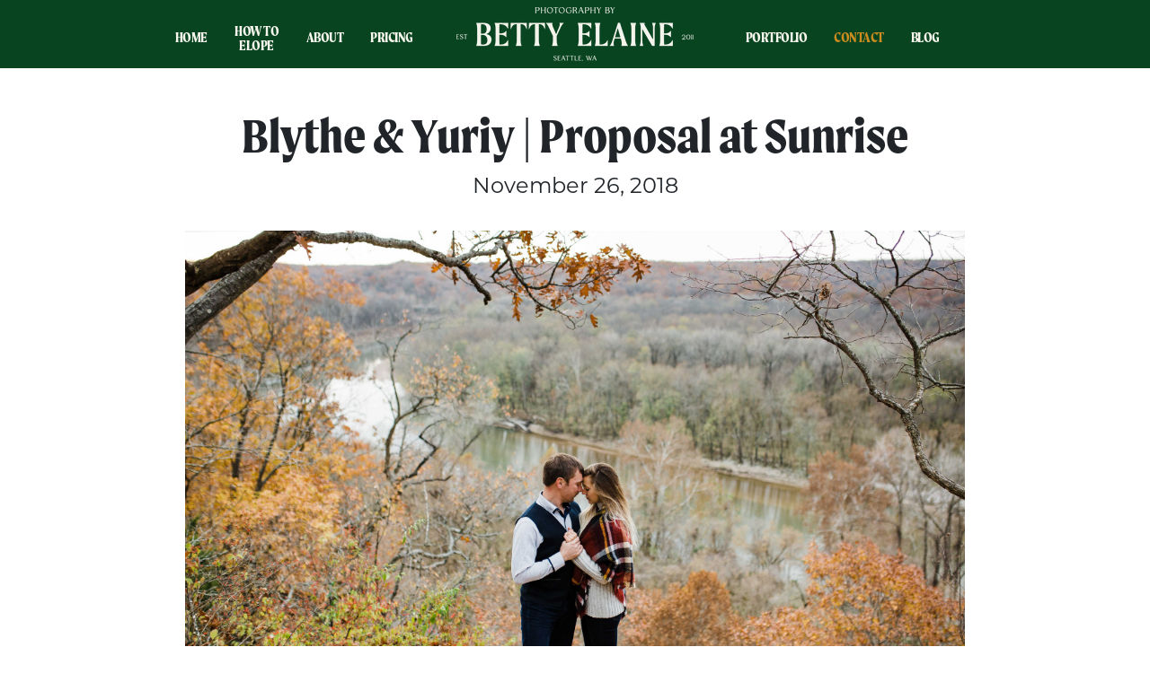

--- FILE ---
content_type: text/html
request_url: https://bettyelainephotography.com/2018/11/seattle-wedding-photographer-sunrise-surprise-proposal-hiking/
body_size: 16825
content:
<!DOCTYPE html><html lang="en"><head><meta charSet="utf-8"/><meta http-equiv="x-ua-compatible" content="ie=edge"/><meta name="viewport" content="width=device-width, initial-scale=1, shrink-to-fit=no"/><meta name="theme-color" content="#f7f6ed"/><meta data-react-helmet="true" name="twitter:image" content="https://bettyelainephotography.com/static/Primary Logo-black-1000px-c692c146059f0f25ace91d7461178da7.png"/><meta data-react-helmet="true" name="twitter:description" content="Sea to Mountain Adventure Wedding Photographer in Seattle, Washington, and Pacific Northwest"/><meta data-react-helmet="true" name="twitter:title" content="Surprise proposal hiking at sunrise. Seattle wedding and engagement photographer for adventurous devoted couples.  | PNW Adventure Weddings"/><meta data-react-helmet="true" name="twitter:creator" content="@photosbybetty"/><meta data-react-helmet="true" name="twitter:card" content="summary_large_image"/><meta data-react-helmet="true" property="og:image:height" content="300"/><meta data-react-helmet="true" property="og:image" content="400"/><meta data-react-helmet="true" property="og:image" content="https://bettyelainephotography.com/static/Primary Logo-black-1000px-c692c146059f0f25ace91d7461178da7.png"/><meta data-react-helmet="true" property="og:description" content="Sea to Mountain Adventure Wedding Photographer in Seattle, Washington, and Pacific Northwest"/><meta data-react-helmet="true" property="og:title" content="Surprise proposal hiking at sunrise. Seattle wedding and engagement photographer for adventurous devoted couples.  | PNW Adventure Weddings"/><meta data-react-helmet="true" property="og:type" content="website"/><meta data-react-helmet="true" property="og:url"/><meta data-react-helmet="true" name="image" content="https://bettyelainephotography.com/static/Primary Logo-black-1000px-c692c146059f0f25ace91d7461178da7.png"/><meta data-react-helmet="true" name="description" content="Surprise proposal hiking at sunrise. Seattle wedding and engagement photographer for adventurous devoted couples. "/><meta name="generator" content="Gatsby 4.9.2"/><style data-href="/styles.72bd216f9ebb52587a0c.css" data-identity="gatsby-global-css">@font-face{font-display:block;font-family:icomoon;font-style:normal;font-weight:400;src:url([data-uri]) format("truetype"),url([data-uri]) format("woff"),url([data-uri]#icomoon) format("svg")}[class*=" fa-"],[class^=fa-]{speak:never;-webkit-font-smoothing:antialiased;-moz-osx-font-smoothing:grayscale;font-family:icomoon!important;font-style:normal;font-variant:normal;font-weight:400;line-height:1;text-transform:none}.fa-bars:before,.fa-navicon:before,.fa-reorder:before{content:"\e900"}.fa-pinterest:before{content:"\e901"}.fa-facebook-f:before,.fa-facebook:before{content:"\e902"}.fa-instagram:before{content:"\e903"}.fa-at:before{content:"\e904"}

/*!
Pure v2.0.6
Copyright 2013 Yahoo!
Licensed under the BSD License.
https://github.com/pure-css/pure/blob/master/LICENSE
*/
/*!
normalize.css v | MIT License | git.io/normalize
Copyright (c) Nicolas Gallagher and Jonathan Neal
*/
/*! normalize.css v8.0.1 | MIT License | github.com/necolas/normalize.css */html{-webkit-text-size-adjust:100%;line-height:1.15}body{margin:0}main{display:block}h1{font-size:2em;margin:.67em 0}hr{box-sizing:content-box;height:0;overflow:visible}pre{font-family:monospace,monospace;font-size:1em}a{background-color:transparent}abbr[title]{border-bottom:none;text-decoration:underline;-webkit-text-decoration:underline dotted;text-decoration:underline dotted}b,strong{font-weight:bolder}code,kbd,samp{font-family:monospace,monospace;font-size:1em}small{font-size:80%}sub,sup{font-size:75%;line-height:0;position:relative;vertical-align:baseline}sub{bottom:-.25em}sup{top:-.5em}img{border-style:none}button,input,optgroup,select,textarea{font-family:inherit;font-size:100%;line-height:1.15;margin:0}button,input{overflow:visible}button,select{text-transform:none}[type=button],[type=reset],[type=submit],button{-webkit-appearance:button}[type=button]::-moz-focus-inner,[type=reset]::-moz-focus-inner,[type=submit]::-moz-focus-inner,button::-moz-focus-inner{border-style:none;padding:0}[type=button]:-moz-focusring,[type=reset]:-moz-focusring,[type=submit]:-moz-focusring,button:-moz-focusring{outline:1px dotted ButtonText}fieldset{padding:.35em .75em .625em}legend{box-sizing:border-box;color:inherit;display:table;max-width:100%;padding:0;white-space:normal}progress{vertical-align:baseline}textarea{overflow:auto}[type=checkbox],[type=radio]{box-sizing:border-box;padding:0}[type=number]::-webkit-inner-spin-button,[type=number]::-webkit-outer-spin-button{height:auto}[type=search]{-webkit-appearance:textfield;outline-offset:-2px}[type=search]::-webkit-search-decoration{-webkit-appearance:none}::-webkit-file-upload-button{-webkit-appearance:button;font:inherit}details{display:block}summary{display:list-item}[hidden],template{display:none}html{font-family:sans-serif}.hidden,[hidden]{display:none!important}.pure-img{display:block;height:auto;max-width:100%}.pure-g{text-rendering:optimizespeed;align-content:flex-start;display:flex;flex-flow:row wrap;font-family:FreeSans,Arimo,Droid Sans,Helvetica,Arial,sans-serif;letter-spacing:-.31em}@media (-ms-high-contrast:active),(-ms-high-contrast:none){table .pure-g{display:block}}.opera-only :-o-prefocus,.pure-g{word-spacing:-.43em}.pure-u{text-rendering:auto;display:inline-block;letter-spacing:normal;vertical-align:top;word-spacing:normal}.pure-g [class*=pure-u]{font-family:sans-serif}.pure-u-1,.pure-u-1-1,.pure-u-1-12,.pure-u-1-2,.pure-u-1-24,.pure-u-1-3,.pure-u-1-4,.pure-u-1-5,.pure-u-1-6,.pure-u-1-8,.pure-u-10-24,.pure-u-11-12,.pure-u-11-24,.pure-u-12-24,.pure-u-13-24,.pure-u-14-24,.pure-u-15-24,.pure-u-16-24,.pure-u-17-24,.pure-u-18-24,.pure-u-19-24,.pure-u-2-24,.pure-u-2-3,.pure-u-2-5,.pure-u-20-24,.pure-u-21-24,.pure-u-22-24,.pure-u-23-24,.pure-u-24-24,.pure-u-3-24,.pure-u-3-4,.pure-u-3-5,.pure-u-3-8,.pure-u-4-24,.pure-u-4-5,.pure-u-5-12,.pure-u-5-24,.pure-u-5-5,.pure-u-5-6,.pure-u-5-8,.pure-u-6-24,.pure-u-7-12,.pure-u-7-24,.pure-u-7-8,.pure-u-8-24,.pure-u-9-24{text-rendering:auto;display:inline-block;letter-spacing:normal;vertical-align:top;word-spacing:normal}.pure-u-1-24{width:4.1667%}.pure-u-1-12,.pure-u-2-24{width:8.3333%}.pure-u-1-8,.pure-u-3-24{width:12.5%}.pure-u-1-6,.pure-u-4-24{width:16.6667%}.pure-u-1-5{width:20%}.pure-u-5-24{width:20.8333%}.pure-u-1-4,.pure-u-6-24{width:25%}.pure-u-7-24{width:29.1667%}.pure-u-1-3,.pure-u-8-24{width:33.3333%}.pure-u-3-8,.pure-u-9-24{width:37.5%}.pure-u-2-5{width:40%}.pure-u-10-24,.pure-u-5-12{width:41.6667%}.pure-u-11-24{width:45.8333%}.pure-u-1-2,.pure-u-12-24{width:50%}.pure-u-13-24{width:54.1667%}.pure-u-14-24,.pure-u-7-12{width:58.3333%}.pure-u-3-5{width:60%}.pure-u-15-24,.pure-u-5-8{width:62.5%}.pure-u-16-24,.pure-u-2-3{width:66.6667%}.pure-u-17-24{width:70.8333%}.pure-u-18-24,.pure-u-3-4{width:75%}.pure-u-19-24{width:79.1667%}.pure-u-4-5{width:80%}.pure-u-20-24,.pure-u-5-6{width:83.3333%}.pure-u-21-24,.pure-u-7-8{width:87.5%}.pure-u-11-12,.pure-u-22-24{width:91.6667%}.pure-u-23-24{width:95.8333%}.pure-u-1,.pure-u-1-1,.pure-u-24-24,.pure-u-5-5{width:100%}.pure-button{-webkit-user-drag:none;box-sizing:border-box;cursor:pointer;display:inline-block;line-height:normal;text-align:center;-webkit-user-select:none;-ms-user-select:none;user-select:none;vertical-align:middle;white-space:nowrap}.pure-button::-moz-focus-inner{border:0;padding:0}.pure-button-group{text-rendering:optimizespeed;letter-spacing:-.31em}.opera-only :-o-prefocus,.pure-button-group{word-spacing:-.43em}.pure-button-group .pure-button{text-rendering:auto;letter-spacing:normal;vertical-align:top;word-spacing:normal}.pure-button{background-color:#e6e6e6;border:transparent;border-radius:2px;color:rgba(0,0,0,.8);font-family:inherit;font-size:100%;padding:.5em 1em;text-decoration:none}.pure-button-hover,.pure-button:focus,.pure-button:hover{background-image:linear-gradient(transparent,rgba(0,0,0,.05) 40%,rgba(0,0,0,.1))}.pure-button:focus{outline:0}.pure-button-active,.pure-button:active{border-color:#000;box-shadow:inset 0 0 0 1px rgba(0,0,0,.15),inset 0 0 6px rgba(0,0,0,.2)}.pure-button-disabled,.pure-button-disabled:active,.pure-button-disabled:focus,.pure-button-disabled:hover,.pure-button[disabled]{background-image:none;border:none;box-shadow:none;cursor:not-allowed;opacity:.4;pointer-events:none}.pure-button-hidden{display:none}.pure-button-primary,.pure-button-selected,a.pure-button-primary,a.pure-button-selected{background-color:#0078e7;color:#fff}.pure-button-group .pure-button{border-radius:0;border-right:1px solid rgba(0,0,0,.2);margin:0}.pure-button-group .pure-button:first-child{border-bottom-left-radius:2px;border-top-left-radius:2px}.pure-button-group .pure-button:last-child{border-bottom-right-radius:2px;border-right:none;border-top-right-radius:2px}.pure-form input[type=color],.pure-form input[type=date],.pure-form input[type=datetime-local],.pure-form input[type=datetime],.pure-form input[type=email],.pure-form input[type=month],.pure-form input[type=number],.pure-form input[type=password],.pure-form input[type=search],.pure-form input[type=tel],.pure-form input[type=text],.pure-form input[type=time],.pure-form input[type=url],.pure-form input[type=week],.pure-form select,.pure-form textarea{border:1px solid #ccc;border-radius:4px;box-shadow:inset 0 1px 3px #ddd;box-sizing:border-box;display:inline-block;padding:.5em .6em;vertical-align:middle}.pure-form input:not([type]){border:1px solid #ccc;border-radius:4px;box-shadow:inset 0 1px 3px #ddd;box-sizing:border-box;display:inline-block;padding:.5em .6em}.pure-form input[type=color]{padding:.2em .5em}.pure-form input:not([type]):focus,.pure-form input[type=color]:focus,.pure-form input[type=date]:focus,.pure-form input[type=datetime-local]:focus,.pure-form input[type=datetime]:focus,.pure-form input[type=email]:focus,.pure-form input[type=month]:focus,.pure-form input[type=number]:focus,.pure-form input[type=password]:focus,.pure-form input[type=search]:focus,.pure-form input[type=tel]:focus,.pure-form input[type=text]:focus,.pure-form input[type=time]:focus,.pure-form input[type=url]:focus,.pure-form input[type=week]:focus,.pure-form select:focus,.pure-form textarea:focus{border-color:#129fea;outline:0}.pure-form input[type=checkbox]:focus,.pure-form input[type=file]:focus,.pure-form input[type=radio]:focus{outline:thin solid #129fea;outline:1px auto #129fea}.pure-form .pure-checkbox,.pure-form .pure-radio{display:block;margin:.5em 0}.pure-form input:not([type])[disabled],.pure-form input[type=color][disabled],.pure-form input[type=date][disabled],.pure-form input[type=datetime-local][disabled],.pure-form input[type=datetime][disabled],.pure-form input[type=email][disabled],.pure-form input[type=month][disabled],.pure-form input[type=number][disabled],.pure-form input[type=password][disabled],.pure-form input[type=search][disabled],.pure-form input[type=tel][disabled],.pure-form input[type=text][disabled],.pure-form input[type=time][disabled],.pure-form input[type=url][disabled],.pure-form input[type=week][disabled],.pure-form select[disabled],.pure-form textarea[disabled]{background-color:#eaeded;color:#cad2d3;cursor:not-allowed}.pure-form input[readonly],.pure-form select[readonly],.pure-form textarea[readonly]{background-color:#eee;border-color:#ccc;color:#777}.pure-form input:focus:invalid,.pure-form select:focus:invalid,.pure-form textarea:focus:invalid{border-color:#e9322d;color:#b94a48}.pure-form input[type=checkbox]:focus:invalid:focus,.pure-form input[type=file]:focus:invalid:focus,.pure-form input[type=radio]:focus:invalid:focus{outline-color:#e9322d}.pure-form select{background-color:#fff;border:1px solid #ccc;height:2.25em}.pure-form select[multiple]{height:auto}.pure-form label{margin:.5em 0 .2em}.pure-form fieldset{border:0;margin:0;padding:.35em 0 .75em}.pure-form legend{border-bottom:1px solid #e5e5e5;color:#333;display:block;margin-bottom:.3em;padding:.3em 0;width:100%}.pure-form-stacked input:not([type]),.pure-form-stacked input[type=color],.pure-form-stacked input[type=date],.pure-form-stacked input[type=datetime-local],.pure-form-stacked input[type=datetime],.pure-form-stacked input[type=email],.pure-form-stacked input[type=file],.pure-form-stacked input[type=month],.pure-form-stacked input[type=number],.pure-form-stacked input[type=password],.pure-form-stacked input[type=search],.pure-form-stacked input[type=tel],.pure-form-stacked input[type=text],.pure-form-stacked input[type=time],.pure-form-stacked input[type=url],.pure-form-stacked input[type=week],.pure-form-stacked label,.pure-form-stacked select,.pure-form-stacked textarea{display:block;margin:.25em 0}.pure-form-aligned input,.pure-form-aligned select,.pure-form-aligned textarea,.pure-form-message-inline{display:inline-block;vertical-align:middle}.pure-form-aligned textarea{vertical-align:top}.pure-form-aligned .pure-control-group{margin-bottom:.5em}.pure-form-aligned .pure-control-group label{display:inline-block;margin:0 1em 0 0;text-align:right;vertical-align:middle;width:10em}.pure-form-aligned .pure-controls{margin:1.5em 0 0 11em}.pure-form .pure-input-rounded,.pure-form input.pure-input-rounded{border-radius:2em;padding:.5em 1em}.pure-form .pure-group fieldset{margin-bottom:10px}.pure-form .pure-group input,.pure-form .pure-group textarea{border-radius:0;display:block;margin:0 0 -1px;padding:10px;position:relative;top:-1px}.pure-form .pure-group input:focus,.pure-form .pure-group textarea:focus{z-index:3}.pure-form .pure-group input:first-child,.pure-form .pure-group textarea:first-child{border-radius:4px 4px 0 0;margin:0;top:1px}.pure-form .pure-group input:first-child:last-child,.pure-form .pure-group textarea:first-child:last-child{border-radius:4px;margin:0;top:1px}.pure-form .pure-group input:last-child,.pure-form .pure-group textarea:last-child{border-radius:0 0 4px 4px;margin:0;top:-2px}.pure-form .pure-group button{margin:.35em 0}.pure-form .pure-input-1{width:100%}.pure-form .pure-input-3-4{width:75%}.pure-form .pure-input-2-3{width:66%}.pure-form .pure-input-1-2{width:50%}.pure-form .pure-input-1-3{width:33%}.pure-form .pure-input-1-4{width:25%}.pure-form-message-inline{color:#666;display:inline-block;font-size:.875em;padding-left:.3em;vertical-align:middle}.pure-form-message{color:#666;display:block;font-size:.875em}@media only screen and (max-width:480px){.pure-form button[type=submit]{margin:.7em 0 0}.pure-form input:not([type]),.pure-form input[type=color],.pure-form input[type=date],.pure-form input[type=datetime-local],.pure-form input[type=datetime],.pure-form input[type=email],.pure-form input[type=month],.pure-form input[type=number],.pure-form input[type=password],.pure-form input[type=search],.pure-form input[type=tel],.pure-form input[type=text],.pure-form input[type=time],.pure-form input[type=url],.pure-form input[type=week],.pure-form label{display:block;margin-bottom:.3em}.pure-group input:not([type]),.pure-group input[type=color],.pure-group input[type=date],.pure-group input[type=datetime-local],.pure-group input[type=datetime],.pure-group input[type=email],.pure-group input[type=month],.pure-group input[type=number],.pure-group input[type=password],.pure-group input[type=search],.pure-group input[type=tel],.pure-group input[type=text],.pure-group input[type=time],.pure-group input[type=url],.pure-group input[type=week]{margin-bottom:0}.pure-form-aligned .pure-control-group label{display:block;margin-bottom:.3em;text-align:left;width:100%}.pure-form-aligned .pure-controls{margin:1.5em 0 0}.pure-form-message,.pure-form-message-inline{display:block;font-size:.75em;padding:.2em 0 .8em}}.pure-menu{box-sizing:border-box}.pure-menu-fixed{left:0;position:fixed;top:0;z-index:3}.pure-menu-item,.pure-menu-list{position:relative}.pure-menu-list{list-style:none;margin:0;padding:0}.pure-menu-item{height:100%;margin:0;padding:0}.pure-menu-heading,.pure-menu-link{display:block;text-decoration:none;white-space:nowrap}.pure-menu-horizontal{white-space:nowrap;width:100%}.pure-menu-horizontal .pure-menu-list{display:inline-block}.pure-menu-horizontal .pure-menu-heading,.pure-menu-horizontal .pure-menu-item,.pure-menu-horizontal .pure-menu-separator{display:inline-block;vertical-align:middle}.pure-menu-item .pure-menu-item{display:block}.pure-menu-children{display:none;left:100%;margin:0;padding:0;position:absolute;top:0;z-index:3}.pure-menu-horizontal .pure-menu-children{left:0;top:auto;width:inherit}.pure-menu-active>.pure-menu-children,.pure-menu-allow-hover:hover>.pure-menu-children{display:block;position:absolute}.pure-menu-has-children>.pure-menu-link:after{content:"\25B8";font-size:small;padding-left:.5em}.pure-menu-horizontal .pure-menu-has-children>.pure-menu-link:after{content:"\25BE"}.pure-menu-scrollable{overflow-x:hidden;overflow-y:scroll}.pure-menu-scrollable .pure-menu-list{display:block}.pure-menu-horizontal.pure-menu-scrollable .pure-menu-list{display:inline-block}.pure-menu-horizontal.pure-menu-scrollable{overflow-x:auto;overflow-y:hidden;padding:.5em 0;white-space:nowrap}.pure-menu-horizontal .pure-menu-children .pure-menu-separator,.pure-menu-separator{background-color:#ccc;height:1px;margin:.3em 0}.pure-menu-horizontal .pure-menu-separator{height:1.3em;margin:0 .3em;width:1px}.pure-menu-horizontal .pure-menu-children .pure-menu-separator{display:block;width:auto}.pure-menu-heading{color:#565d64;text-transform:uppercase}.pure-menu-link{color:#777}.pure-menu-children{background-color:#fff}.pure-menu-heading,.pure-menu-link{padding:.5em 1em}.pure-menu-disabled{opacity:.5}.pure-menu-disabled .pure-menu-link:hover{background-color:transparent;cursor:default}.pure-menu-active>.pure-menu-link,.pure-menu-link:focus,.pure-menu-link:hover{background-color:#eee}.pure-menu-selected>.pure-menu-link,.pure-menu-selected>.pure-menu-link:visited{color:#000}.pure-table{border:1px solid #cbcbcb;border-collapse:collapse;border-spacing:0;empty-cells:show}.pure-table caption{color:#000;font:italic 85%/1 arial,sans-serif;padding:1em 0;text-align:center}.pure-table td,.pure-table th{border-bottom-width:0;border-left:1px solid #cbcbcb;border-right-width:0;border-top-width:0;font-size:inherit;margin:0;overflow:visible;padding:.5em 1em}.pure-table thead{background-color:#e0e0e0;color:#000;text-align:left;vertical-align:bottom}.pure-table td{background-color:transparent}.pure-table-odd td,.pure-table-striped tr:nth-child(2n-1) td{background-color:#f2f2f2}.pure-table-bordered td{border-bottom:1px solid #cbcbcb}.pure-table-bordered tbody>tr:last-child>td{border-bottom-width:0}.pure-table-horizontal td,.pure-table-horizontal th{border-width:0 0 1px;border-bottom:1px solid #cbcbcb}.pure-table-horizontal tbody>tr:last-child>td{border-bottom-width:0}@-webkit-keyframes closeWindow{0%{opacity:1}to{opacity:0}}@keyframes closeWindow{0%{opacity:1}to{opacity:0}}.ril__outer{-ms-content-zooming:none;-ms-touch-select:none;background-color:rgba(0,0,0,.85);bottom:0;height:100%;left:0;outline:none;right:0;top:0;touch-action:none;-ms-user-select:none;width:100%;z-index:1000}.ril__outerClosing{opacity:0}.ril__image,.ril__imageNext,.ril__imagePrev,.ril__inner{bottom:0;left:0;position:absolute;right:0;top:0}.ril__image,.ril__imageNext,.ril__imagePrev{-ms-content-zooming:none;-ms-touch-select:none;margin:auto;max-width:none;touch-action:none;-ms-user-select:none}.ril__imageDiscourager{background-position:50%;background-repeat:no-repeat;background-size:contain}.ril__navButtons{border:none;bottom:0;cursor:pointer;height:34px;margin:auto;opacity:.7;padding:40px 30px;position:absolute;top:0;width:20px}.ril__navButtons:hover{opacity:1}.ril__navButtons:active{opacity:.7}.ril__navButtonPrev{background:rgba(0,0,0,.2) url("[data-uri]") no-repeat 50%;left:0}.ril__navButtonNext{background:rgba(0,0,0,.2) url("[data-uri]") no-repeat 50%;right:0}.ril__downloadBlocker{background-image:url("[data-uri]");background-size:cover;bottom:0;left:0;position:absolute;right:0;top:0}.ril__caption,.ril__toolbar{background-color:rgba(0,0,0,.5);display:flex;justify-content:space-between;left:0;position:absolute;right:0}.ril__caption{bottom:0;max-height:150px;overflow:auto}.ril__captionContent{color:#fff;padding:10px 20px}.ril__toolbar{height:50px;top:0}.ril__toolbarSide{height:50px;margin:0}.ril__toolbarLeftSide{flex:0 1 auto;overflow:hidden;padding-left:20px;padding-right:0;text-overflow:ellipsis}.ril__toolbarRightSide{flex:0 0 auto;padding-left:0;padding-right:20px}.ril__toolbarItem{color:#fff;display:inline-block;font-size:120%;line-height:50px;max-width:100%;overflow:hidden;padding:0;text-overflow:ellipsis;white-space:nowrap}.ril__toolbarItemChild{vertical-align:middle}.ril__builtinButton{border:none;cursor:pointer;height:35px;opacity:.7;width:40px}.ril__builtinButton:hover{opacity:1}.ril__builtinButton:active{outline:none}.ril__builtinButtonDisabled{cursor:default;opacity:.5}.ril__builtinButtonDisabled:hover{opacity:.5}.ril__closeButton{background:url("[data-uri]") no-repeat 50%}.ril__zoomInButton{background:url("[data-uri]") no-repeat 50%}.ril__zoomOutButton{background:url("[data-uri]") no-repeat 50%}.ril__outerAnimating{-webkit-animation-name:closeWindow;animation-name:closeWindow}@-webkit-keyframes pointFade{0%,19.999%,to{opacity:0}20%{opacity:1}}@keyframes pointFade{0%,19.999%,to{opacity:0}20%{opacity:1}}.ril__loadingCircle{height:60px;position:relative;width:60px}.ril__loadingCirclePoint{height:100%;left:0;position:absolute;top:0;width:100%}.ril__loadingCirclePoint:before{-webkit-animation:pointFade .8s ease-in-out infinite both;animation:pointFade .8s ease-in-out infinite both;background-color:#fff;border-radius:30%;content:"";display:block;height:30%;margin:0 auto;width:11%}.ril__loadingCirclePoint:first-of-type{-webkit-transform:rotate(0deg);transform:rotate(0deg)}.ril__loadingCirclePoint:first-of-type:before,.ril__loadingCirclePoint:nth-of-type(7):before{-webkit-animation-delay:-.8s;animation-delay:-.8s}.ril__loadingCirclePoint:nth-of-type(2){-webkit-transform:rotate(30deg);transform:rotate(30deg)}.ril__loadingCirclePoint:nth-of-type(8){-webkit-transform:rotate(210deg);transform:rotate(210deg)}.ril__loadingCirclePoint:nth-of-type(2):before,.ril__loadingCirclePoint:nth-of-type(8):before{-webkit-animation-delay:-666ms;animation-delay:-666ms}.ril__loadingCirclePoint:nth-of-type(3){-webkit-transform:rotate(60deg);transform:rotate(60deg)}.ril__loadingCirclePoint:nth-of-type(9){-webkit-transform:rotate(240deg);transform:rotate(240deg)}.ril__loadingCirclePoint:nth-of-type(3):before,.ril__loadingCirclePoint:nth-of-type(9):before{-webkit-animation-delay:-533ms;animation-delay:-533ms}.ril__loadingCirclePoint:nth-of-type(4){-webkit-transform:rotate(90deg);transform:rotate(90deg)}.ril__loadingCirclePoint:nth-of-type(10){-webkit-transform:rotate(270deg);transform:rotate(270deg)}.ril__loadingCirclePoint:nth-of-type(10):before,.ril__loadingCirclePoint:nth-of-type(4):before{-webkit-animation-delay:-.4s;animation-delay:-.4s}.ril__loadingCirclePoint:nth-of-type(5){-webkit-transform:rotate(120deg);transform:rotate(120deg)}.ril__loadingCirclePoint:nth-of-type(11){-webkit-transform:rotate(300deg);transform:rotate(300deg)}.ril__loadingCirclePoint:nth-of-type(11):before,.ril__loadingCirclePoint:nth-of-type(5):before{-webkit-animation-delay:-266ms;animation-delay:-266ms}.ril__loadingCirclePoint:nth-of-type(6){-webkit-transform:rotate(150deg);transform:rotate(150deg)}.ril__loadingCirclePoint:nth-of-type(12){-webkit-transform:rotate(330deg);transform:rotate(330deg)}.ril__loadingCirclePoint:nth-of-type(12):before,.ril__loadingCirclePoint:nth-of-type(6):before{-webkit-animation-delay:-133ms;animation-delay:-133ms}.ril__loadingCirclePoint:nth-of-type(7){-webkit-transform:rotate(180deg);transform:rotate(180deg)}.ril__loadingCirclePoint:nth-of-type(13){-webkit-transform:rotate(1turn);transform:rotate(1turn)}.ril__loadingCirclePoint:nth-of-type(13):before,.ril__loadingCirclePoint:nth-of-type(7):before{-webkit-animation-delay:0ms;animation-delay:0ms}.ril__loadingContainer{bottom:0;left:0;position:absolute;right:0;top:0}.ril__imageNext .ril__loadingContainer,.ril__imagePrev .ril__loadingContainer{display:none}.ril__errorContainer{align-items:center;bottom:0;color:#fff;display:flex;justify-content:center;left:0;position:absolute;right:0;top:0}.ril__imageNext .ril__errorContainer,.ril__imagePrev .ril__errorContainer{display:none}.ril__loadingContainer__icon{color:#fff;left:50%;position:absolute;top:50%;-webkit-transform:translateX(-50%) translateY(-50%);transform:translateX(-50%) translateY(-50%)}</style><title data-react-helmet="true">Surprise proposal hiking at sunrise. Seattle wedding and engagement photographer for adventurous devoted couples.  | PNW Adventure Weddings</title><link data-react-helmet="true" async="" rel="stylesheet" href="https://use.typekit.net/fcq7jph.css"/><link data-react-helmet="true" rel="canonical"/><link rel="sitemap" type="application/xml" href="/sitemap_v1/sitemap-index.xml"/><link rel="icon" href="/favicon-32x32.png?v=a14929ceceb032561397b33399825a95" type="image/png"/><link rel="manifest" href="/manifest.webmanifest" crossorigin="anonymous"/><link rel="apple-touch-icon" sizes="48x48" href="/icons/icon-48x48.png?v=a14929ceceb032561397b33399825a95"/><link rel="apple-touch-icon" sizes="72x72" href="/icons/icon-72x72.png?v=a14929ceceb032561397b33399825a95"/><link rel="apple-touch-icon" sizes="96x96" href="/icons/icon-96x96.png?v=a14929ceceb032561397b33399825a95"/><link rel="apple-touch-icon" sizes="144x144" href="/icons/icon-144x144.png?v=a14929ceceb032561397b33399825a95"/><link rel="apple-touch-icon" sizes="192x192" href="/icons/icon-192x192.png?v=a14929ceceb032561397b33399825a95"/><link rel="apple-touch-icon" sizes="256x256" href="/icons/icon-256x256.png?v=a14929ceceb032561397b33399825a95"/><link rel="apple-touch-icon" sizes="384x384" href="/icons/icon-384x384.png?v=a14929ceceb032561397b33399825a95"/><link rel="apple-touch-icon" sizes="512x512" href="/icons/icon-512x512.png?v=a14929ceceb032561397b33399825a95"/><style data-styled="" data-styled-version="5.3.3">.hamKIW{text-transform:capitalize;font-weight:900;-webkit-letter-spacing:-0.5px;-moz-letter-spacing:-0.5px;-ms-letter-spacing:-0.5px;letter-spacing:-0.5px;position:relative;}/*!sc*/
.hamKIW a{padding-bottom:20px;display:block;color:var(--brand-color-green);-webkit-text-decoration:none;text-decoration:none;-webkit-transition:var(--transition) color;transition:var(--transition) color;font-family:var(--header-font-families);text-transform:uppercase;font-size:1.5rem;}/*!sc*/
.hamKIW[data-primary] a{color:var(--brand-color-yellow);}/*!sc*/
@media (min-width:768px){.hamKIW{margin-right:15px;margin-top:22px;margin-bottom:0;}.hamKIW:nth-child(2){width:50px;text-align:center;line-height:1rem;margin-top:17px;}.hamKIW:nth-child(4){margin-right:330px;}.hamKIW:last-child{margin-right:0;}.hamKIW a{color:var(--brand-color-off-white);padding-top:10px;padding-bottom:10px;margin:0;font-size:0.8rem;}.hamKIW:hover{border-bottom:var(--brand-color-off-white) 2px solid;}.hamKIW[data-primary]:hover{border-bottom-color:var(--brand-color-yellow);}}/*!sc*/
@media (min-width:1024px){.hamKIW{margin-right:30px;}.hamKIW a{font-size:1rem;}.hamKIW:nth-child(4){margin-right:370px;}}/*!sc*/
@media (min-width:1440px){.hamKIW{margin:16px;}.hamKIW a{font-size:1.5rem;}.hamKIW:nth-child(2){width:80px;line-height:1.5rem;margin-top:7px;}}/*!sc*/
data-styled.g1[id="NavItem__NavItemLi-sc-5702hm-0"]{content:"hamKIW,"}/*!sc*/
.iQeJaK{list-style:none;display:-webkit-box;display:-webkit-flex;display:-ms-flexbox;display:flex;-webkit-flex-direction:column;-ms-flex-direction:column;flex-direction:column;-webkit-box-pack:center;-webkit-justify-content:center;-ms-flex-pack:center;justify-content:center;padding:0;margin:0;}/*!sc*/
@media (min-width:768px){.iQeJaK{-webkit-flex-direction:row;-ms-flex-direction:row;flex-direction:row;margin-right:40px;}}/*!sc*/
@media (min-width:1024px){.iQeJaK{-webkit-flex-direction:row;-ms-flex-direction:row;flex-direction:row;}}/*!sc*/
@media (min-width:1440px){.iQeJaK{margin-right:80px;}}/*!sc*/
data-styled.g2[id="NavItems__Ul-sc-5186np-0"]{content:"iQeJaK,"}/*!sc*/
.eclEoI{position:relative;z-index:50;-webkit-transform:scale(.85);-ms-transform:scale(.85);transform:scale(.85);padding:0.5rem 0;margin:0 auto;width:264px;}/*!sc*/
.eclEoI img{height:60px;margin-right:-20px;}/*!sc*/
@media (min-width:768px){.eclEoI{position:relative;-webkit-transform:scale(1);-ms-transform:scale(1);transform:scale(1);}}/*!sc*/
data-styled.g3[id="Navbar__NavLogo-sc-11zoqno-0"]{content:"eclEoI,"}/*!sc*/
.bZtToD{padding:0;position:fixed;width:100%;z-index:50;background-color:var(--brand-color-green);}/*!sc*/
.bZtToD.show-nav i{color:var(--brand-color-black);}/*!sc*/
@media (min-width:768px){.bZtToD{position:relative;}}/*!sc*/
data-styled.g4[id="Navbar__NavBar-sc-11zoqno-1"]{content:"bZtToD,"}/*!sc*/
.jArXpP{position:absolute;border:none;background-color:transparent;font-size:var(--menuItem);z-index:101;height:75px;padding:32px 1.25rem;color:var(--brand-color-white);}/*!sc*/
@media (min-width:768px){.jArXpP{display:none !important;}}/*!sc*/
data-styled.g5[id="Navbar__NavButton-sc-11zoqno-2"]{content:"jArXpP,"}/*!sc*/
.IZDHT{display:-webkit-box;display:-webkit-flex;display:-ms-flexbox;display:flex;-webkit-flex-wrap:wrap;-ms-flex-wrap:wrap;flex-wrap:wrap;justify-;:space-between;margin:0 auto;}/*!sc*/
@media (min-width:768px){.IZDHT{display:block;}}/*!sc*/
data-styled.g6[id="Navbar__NavCenter-sc-11zoqno-3"]{content:"IZDHT,"}/*!sc*/
.djFkIs{background-color:var(--background);z-index:100;display:-webkit-box;display:-webkit-flex;display:-ms-flexbox;display:flex;-webkit-align-content:center;-ms-flex-line-pack:center;align-content:center;list-style:none;position:fixed;top:0;left:0;right:0;height:100vh;padding:0 1.875rem;margin:0;visibility:hidden;width:100%;max-width:500px;-webkit-transform:translateX(-100%);-ms-transform:translateX(-100%);transform:translateX(-100%);-webkit-transition:-webkit-transform 0.2s,visibility var(--transition);-webkit-transition:transform 0.2s,visibility var(--transition);transition:transform 0.2s,visibility var(--transition);}/*!sc*/
@media (min-width:768px){.djFkIs{z-index:30;position:absolute;-webkit-transform:translate(0);-ms-transform:translate(0);transform:translate(0);height:auto;top:0;left:0;right:0;visibility:visible;opacity:1;padding:0;display:block;max-width:inherit;background:none;}}/*!sc*/
.djFkIs.show-nav{visibility:visible;opacity:1;-webkit-transform:translateX(0);-ms-transform:translateX(0);transform:translateX(0);}/*!sc*/
data-styled.g7[id="Navbar__NavLinks-sc-11zoqno-4"]{content:"djFkIs,"}/*!sc*/
.iDoKvp{height:76px;}/*!sc*/
@media (min-width:768px){.iDoKvp{height:0;}}/*!sc*/
data-styled.g8[id="Navbar__Spacer-sc-11zoqno-5"]{content:"iDoKvp,"}/*!sc*/
.dheUPD{position:absolute;bottom:0;right:0;left:0;text-align:center;}/*!sc*/
@media (min-width:768px){.dheUPD{display:none;}}/*!sc*/
data-styled.g9[id="Navbar__FerryImgDiv-sc-11zoqno-6"]{content:"dheUPD,"}/*!sc*/
.jpMTYr{margin:1rem;}/*!sc*/
.jpMTYr ul li{margin-left:0;border-bottom:transparent 2px solid;}/*!sc*/
.jpMTYr ul li[data-primary]:hover,.jpMTYr ul li:hover{border-bottom-color:transparent;}/*!sc*/
.jpMTYr ul li a{color:var(--brand-color-green);text-align:center;}/*!sc*/
@media (min-width:425px){.jpMTYr ul{-webkit-flex-direction:row;-ms-flex-direction:row;-webkit-flex-direction:row;-ms-flex-direction:row;flex-direction:row;-webkit-flex-wrap:wrap;-ms-flex-wrap:wrap;flex-wrap:wrap;margin:0 auto;}.jpMTYr ul li{width:28vw;padding-left:1rem;}.jpMTYr ul li.break{-webkit-flex-basis:100%;-ms-flex-preferred-size:100%;flex-basis:100%;height:0;}.jpMTYr ul li:first-child{padding-left:0;}.jpMTYr ul li:nth-child(4):after{content:'';width:300px;}}/*!sc*/
@media (min-width:550px){.jpMTYr ul li{width:auto;}}/*!sc*/
@media (min-width:768px){.jpMTYr ul li{margin-top:0;margin-bottom:2rem;}.jpMTYr ul li:nth-child(4){margin-right:25px;}.jpMTYr ul li:nth-child(2){margin-top:0;width:auto;line-height:1.3;}}/*!sc*/
@media (min-width:1024px){}/*!sc*/
data-styled.g10[id="FooterLayout__Nav-sc-m4kntx-0"]{content:"jpMTYr,"}/*!sc*/
.dpCrob{position:relative;z-index:1;background:var(--background);}/*!sc*/
.dpCrob p{text-align:left;}/*!sc*/
data-styled.g11[id="FooterLayout__Div-sc-m4kntx-1"]{content:"dpCrob,"}/*!sc*/
.llEDYd p{text-align:center;}/*!sc*/
.llEDYd .copyright{font-size:3.5vw;}/*!sc*/
@media (min-width:450px){.llEDYd .copyright{font-size:1rem;}}/*!sc*/
data-styled.g12[id="FooterLayout__Article-sc-m4kntx-2"]{content:"llEDYd,"}/*!sc*/
.koEyZP p{font-size:12px;}/*!sc*/
@media (min-width:768px){.koEyZP{max-width:900px;margin:0 auto;}.koEyZP p{text-align:left;}}/*!sc*/
data-styled.g13[id="FooterLayout__EndBlurb-sc-m4kntx-3"]{content:"koEyZP,"}/*!sc*/
.ikjkkb{margin:0;text-align:center;margin-top:2rem;}/*!sc*/
.ikjkkb .gatsby-image-wrapper,.ikjkkb img{max-width:320px;}/*!sc*/
data-styled.g14[id="FooterLayout__LogoWrapper-sc-m4kntx-4"]{content:"ikjkkb,"}/*!sc*/
.hlImpO h2{text-transform:uppercase;margin-top:0;padding-top:0;padding-bottom:0;margin-bottom:0;}/*!sc*/
.hlImpO ul{text-align:center;margin:0;padding:0;list-style:none;}/*!sc*/
.hlImpO ul li{margin-left:0;width:100%;margin-bottom:10px;display:inline;font-size:2rem;padding:7px;}/*!sc*/
.hlImpO ul li a{-webkit-text-decoration:none;text-decoration:none;text-align:center;color:var(--brand-color-black);}/*!sc*/
data-styled.g15[id="FooterLayout__FollowWrapper-sc-m4kntx-5"]{content:"hlImpO,"}/*!sc*/
.BZqsL{max-width:320px;margin:0 auto;border-bottom:1px solid var(--brand-color-light-blue);}/*!sc*/
@media (min-width:768px){.BZqsL{max-width:560px;}}/*!sc*/
@media (min-width:1024px){.BZqsL{max-width:770px;}}/*!sc*/
data-styled.g16[id="FooterLayout__SeaToMountain-sc-m4kntx-6"]{content:"BZqsL,"}/*!sc*/
.ffXflf{padding-bottom:1rem;}/*!sc*/
.ffXflf h2{margin-bottom:0;text-transform:uppercase;}/*!sc*/
.ffXflf p{margin:0;text-align:center;padding-top:0;padding-bottom:0;}/*!sc*/
.ffXflf a{font-size:0.85rem;font-weight:bold;}/*!sc*/
@media (min-width:768px){.ffXflf h2{margin-top:0;padding-top:0;}.ffXflf a{font-size:.6rem;}}/*!sc*/
@media (min-width:900px){.ffXflf a{font-size:.8rem;}}/*!sc*/
@media (min-width:1024px){.ffXflf a{font-size:.95rem;}}/*!sc*/
data-styled.g17[id="FooterLayout__Email-sc-m4kntx-7"]{content:"ffXflf,"}/*!sc*/
.HIbcm{max-width:320px;margin:0 auto;}/*!sc*/
.HIbcm ul{list-style:none;text-align:center;}/*!sc*/
.HIbcm ul li{font-size:1rem;max-width:200px;padding:0.5rem 0;margin:0 auto;border-bottom:1px solid var(--brand-color-light-blue);}/*!sc*/
.HIbcm ul li:last-child{border-bottom:none;}/*!sc*/
@media (min-width:768px){.HIbcm ul{margin-top:0;}}/*!sc*/
data-styled.g18[id="FooterLayout__Lgbtq-sc-m4kntx-8"]{content:"HIbcm,"}/*!sc*/
.eUhklw{margin-top:-20px;margin-bottom:-20px;text-align:center;}/*!sc*/
@media (min-width:768px){.eUhklw{margin-top:-80px;margin-bottom:-50px;}}/*!sc*/
data-styled.g19[id="FooterLayout__Ferry-sc-m4kntx-9"]{content:"eUhklw,"}/*!sc*/
.cjxRtV{text-align:center;}/*!sc*/
data-styled.g20[id="FooterLayout__ExpertiseDotCom-sc-m4kntx-10"]{content:"cjxRtV,"}/*!sc*/
@media (min-width:768px){.cVTMSx{margin:2rem auto;max-width:1024px;}}/*!sc*/
data-styled.g21[id="FooterLayout__Columns-sc-m4kntx-11"]{content:"cVTMSx,"}/*!sc*/
:root{--brand-color-green:#094421;--brand-color-light-blue:#a8c1c0;--brand-color-maroon:#622513;--brand-color-off-white:#f7f6ed;--brand-color-yellow:#cc8c20;--brand-color-white:#fff;--brand-color-black:#212529;--brand-font-body:montserrat,sans-serif;--brand-font-heading:moret,serif;--background:var(--brand-color-white);--body-font-color:var(--brand-color-black);--border:var(brand-color-maroon);--primary:var(--brand-color-green);--inActive:var(--brand-color-light-blue);--responsive-tablet-width:768px;--responsive-laptop-width:1200px;--responsive-desktop-width:1600px;--responsive-xldesktop-width:2000px;--body-font-families:var(--brand-font-body);--header-font-families:var(--brand-font-heading);--subheader-font-families:var(--brand-font-heading);--h1:2rem;--h2:1.5rem;--font-size:1rem;--menuItem:1.125rem;--paddingBorder:1.875rem;--paddingStd:3.125rem;--paddingLarge:4.688rem;--transition:0.3s;}/*!sc*/
@media(min-width:768px){:root{--h1:2.5rem;--h2:2.5rem;--font-size:1.25rem;}}/*!sc*/
@media(min-width:1200px){:root{--h1:3.5rem;--h2:3.5rem;--font-size:1.5rem;}}/*!sc*/
@media(min-width:var(--tablet-width)){:root{--paddingStd:4.688rem;--paddingLarge:7.813rem;}}/*!sc*/
@media(min-width:1200px){:root{--menuItem:1.25rem;--paddingStd:5.625rem;--paddingLarge:9.375rem;}}/*!sc*/
@media (max-width:767px){.pure-g .pure-u{width:100%;}}/*!sc*/
*{box-sizing:border-box;font-family:var(--body-font-families);}/*!sc*/
body{font-family:var(--body-font-families);margin:0;-webkit-font-smoothing:antialiased;-moz-osx-font-smoothing:grayscale;background-color:var(--background);color:var(--body-font-color);font-size:var(--font-size);line-height:1.3;}/*!sc*/
body.noscroll{overflow:hidden;}/*!sc*/
h1,h2,h3,h4,h5,h6{text-align:center;line-height:1.3;padding:7px 15px;margin-bottom:1rem;margin-top:1rem;}/*!sc*/
h1,h2{font-weight:500;}/*!sc*/
@media(min-width:1200px){h1,h2{margin-bottom:1.5rem;}}/*!sc*/
h1{font-size:var(--h1);font-weight:900;font-family:var(--header-font-families);}/*!sc*/
h2{font-size:var(--h2);font-weight:500;font-family:var(--header-font-families);}/*!sc*/
h3,h4,h5,h6{font-family:var(--subheader-font-families);}/*!sc*/
h3{font-size:1.3rem;font-family:var(--subheader-font-families);text-transform:uppercase;}/*!sc*/
h4{font-size:1.3rem;}/*!sc*/
.pure-button{font-family:var(--brand-font-heading);text-transform:uppercase;}/*!sc*/
.pure-button-primary,.pure-button-selected,a.pure-button-primary,a.pure-button-selected{background:var(--brand-color-yellow);}/*!sc*/
.button-secondary{background:var(--brand-color-light-blue);color:var(--brand-color-white);}/*!sc*/
.full-touch-button{width:100%;}/*!sc*/
@media (min-width:480px){.full-touch-button{width:auto;}}/*!sc*/
a{color:var(--brand-color-maroon);}/*!sc*/
img{max-width:100%;}/*!sc*/
ul{padding:0;}/*!sc*/
article p,section p{padding:0 1rem;text-align:justify;text-justify:none;}/*!sc*/
article ul,section ul{padding:0 1rem;margin-left:1rem;}/*!sc*/
.text-center,article p.text-center,section p.text-center{text-align:center;}/*!sc*/
article{padding-top:1rem;padding-bottom:1rem;}/*!sc*/
article p,article ul{max-width:900px;margin:0 auto;margin-top:1rem;margin-bottom:1rem;}/*!sc*/
article ul li{margin-left:2rem;}/*!sc*/
data-styled.g22[id="sc-global-kRHhQS1"]{content:"sc-global-kRHhQS1,"}/*!sc*/
.bTOgbU{margin:1rem;text-align:center;}/*!sc*/
.bTOgbU a{font-size:80%;color:brand-color-light-blue;}/*!sc*/
@media (min-width:768px){.bTOgbU{margin:4rem 0;}}/*!sc*/
data-styled.g23[id="Post__ViewAllPosts-sc-1g1ahpr-0"]{content:"bTOgbU,"}/*!sc*/
.fxPQON{max-width:1200px;margin:0 auto;}/*!sc*/
.fxPQON h1{margin-bottom:0;margin-top:0.25rem;}/*!sc*/
.fxPQON p{max-width:900px;margin:1rem auto;padding:0 1rem;}/*!sc*/
@media (min-width:768px){.fxPQON{padding:0 2.5rem;}.fxPQON header{margin:2rem 0;}}/*!sc*/
data-styled.g24[id="Post__PostContainer-sc-1g1ahpr-1"]{content:"fxPQON,"}/*!sc*/
.gxisG{text-align:center;}/*!sc*/
data-styled.g25[id="Post__Date-sc-1g1ahpr-2"]{content:"gxisG,"}/*!sc*/
</style><style>.gatsby-image-wrapper{position:relative;overflow:hidden}.gatsby-image-wrapper picture.object-fit-polyfill{position:static!important}.gatsby-image-wrapper img{bottom:0;height:100%;left:0;margin:0;max-width:none;padding:0;position:absolute;right:0;top:0;width:100%;object-fit:cover}.gatsby-image-wrapper [data-main-image]{opacity:0;transform:translateZ(0);transition:opacity .25s linear;will-change:opacity}.gatsby-image-wrapper-constrained{display:inline-block;vertical-align:top}</style><noscript><style>.gatsby-image-wrapper noscript [data-main-image]{opacity:1!important}.gatsby-image-wrapper [data-placeholder-image]{opacity:0!important}</style></noscript><script type="module">const e="undefined"!=typeof HTMLImageElement&&"loading"in HTMLImageElement.prototype;e&&document.body.addEventListener("load",(function(e){if(void 0===e.target.dataset.mainImage)return;if(void 0===e.target.dataset.gatsbyImageSsr)return;const t=e.target;let a=null,n=t;for(;null===a&&n;)void 0!==n.parentNode.dataset.gatsbyImageWrapper&&(a=n.parentNode),n=n.parentNode;const o=a.querySelector("[data-placeholder-image]"),r=new Image;r.src=t.currentSrc,r.decode().catch((()=>{})).then((()=>{t.style.opacity=1,o&&(o.style.opacity=0,o.style.transition="opacity 500ms linear")}))}),!0);</script><link as="script" rel="preload" href="/webpack-runtime-bcf0d45cb02022033f58.js"/><link as="script" rel="preload" href="/framework-d9df44cc35ce23a6357a.js"/><link as="script" rel="preload" href="/app-b54134a1ec591e4e9e18.js"/><link as="script" rel="preload" href="/component---src-components-post-post-tsx-85770ef5ad44f9b37aa4.js"/><link as="fetch" rel="preload" href="/page-data/2018/11/seattle-wedding-photographer-sunrise-surprise-proposal-hiking/page-data.json" crossorigin="anonymous"/><link as="fetch" rel="preload" href="/page-data/sq/d/2541197712.json" crossorigin="anonymous"/><link as="fetch" rel="preload" href="/page-data/sq/d/426988268.json" crossorigin="anonymous"/><link as="fetch" rel="preload" href="/page-data/app-data.json" crossorigin="anonymous"/></head><body><div id="___gatsby"><div style="outline:none" tabindex="-1" id="gatsby-focus-wrapper"><nav class="Navbar__NavBar-sc-11zoqno-1 bZtToD"><div class="Navbar__NavCenter-sc-11zoqno-3 IZDHT"><button type="button" alt="Navigation" class="Navbar__NavButton-sc-11zoqno-2 jArXpP"><i class="fas fa-bars"></i></button><div class="Navbar__NavLogo-sc-11zoqno-0 eclEoI"><a cover="true" href="/"><div data-gatsby-image-wrapper="" style="display:block" class="gatsby-image-wrapper gatsby-image-wrapper-constrained"><div style="max-width:264px;display:block"><img alt="" role="presentation" aria-hidden="true" src="data:image/svg+xml;charset=utf-8,%3Csvg height=&#x27;59.99999999999999&#x27; width=&#x27;264&#x27; xmlns=&#x27;http://www.w3.org/2000/svg&#x27; version=&#x27;1.1&#x27;%3E%3C/svg%3E" style="max-width:100%;display:block;position:static"/></div><div aria-hidden="true" data-placeholder-image="" style="opacity:1;transition:opacity 500ms linear;background-color:#f8f8f8;position:absolute;top:0;left:0;bottom:0;right:0"></div><picture><source type="image/webp" data-srcset="/static/973900eb9683d0a271f2fd1636d713cb/cc165/Primary%20Logo-cream-1000px.webp 66w,/static/973900eb9683d0a271f2fd1636d713cb/4786a/Primary%20Logo-cream-1000px.webp 132w,/static/973900eb9683d0a271f2fd1636d713cb/b0886/Primary%20Logo-cream-1000px.webp 264w,/static/973900eb9683d0a271f2fd1636d713cb/31361/Primary%20Logo-cream-1000px.webp 528w" sizes="(min-width: 264px) 264px, 100vw"/><img data-gatsby-image-ssr="" data-main-image="" style="opacity:0" sizes="(min-width: 264px) 264px, 100vw" decoding="async" loading="lazy" data-src="/static/973900eb9683d0a271f2fd1636d713cb/830ae/Primary%20Logo-cream-1000px.png" data-srcset="/static/973900eb9683d0a271f2fd1636d713cb/71f3a/Primary%20Logo-cream-1000px.png 66w,/static/973900eb9683d0a271f2fd1636d713cb/4597b/Primary%20Logo-cream-1000px.png 132w,/static/973900eb9683d0a271f2fd1636d713cb/830ae/Primary%20Logo-cream-1000px.png 264w,/static/973900eb9683d0a271f2fd1636d713cb/f00ca/Primary%20Logo-cream-1000px.png 528w" alt="PNW Adventure Weddings"/></picture><noscript><picture><source type="image/webp" srcSet="/static/973900eb9683d0a271f2fd1636d713cb/cc165/Primary%20Logo-cream-1000px.webp 66w,/static/973900eb9683d0a271f2fd1636d713cb/4786a/Primary%20Logo-cream-1000px.webp 132w,/static/973900eb9683d0a271f2fd1636d713cb/b0886/Primary%20Logo-cream-1000px.webp 264w,/static/973900eb9683d0a271f2fd1636d713cb/31361/Primary%20Logo-cream-1000px.webp 528w" sizes="(min-width: 264px) 264px, 100vw"/><img data-gatsby-image-ssr="" data-main-image="" style="opacity:0" sizes="(min-width: 264px) 264px, 100vw" decoding="async" loading="lazy" src="/static/973900eb9683d0a271f2fd1636d713cb/830ae/Primary%20Logo-cream-1000px.png" srcSet="/static/973900eb9683d0a271f2fd1636d713cb/71f3a/Primary%20Logo-cream-1000px.png 66w,/static/973900eb9683d0a271f2fd1636d713cb/4597b/Primary%20Logo-cream-1000px.png 132w,/static/973900eb9683d0a271f2fd1636d713cb/830ae/Primary%20Logo-cream-1000px.png 264w,/static/973900eb9683d0a271f2fd1636d713cb/f00ca/Primary%20Logo-cream-1000px.png 528w" alt="PNW Adventure Weddings"/></picture></noscript><script type="module">const t="undefined"!=typeof HTMLImageElement&&"loading"in HTMLImageElement.prototype;if(t){const t=document.querySelectorAll("img[data-main-image]");for(let e of t){e.dataset.src&&(e.setAttribute("src",e.dataset.src),e.removeAttribute("data-src")),e.dataset.srcset&&(e.setAttribute("srcset",e.dataset.srcset),e.removeAttribute("data-srcset"));const t=e.parentNode.querySelectorAll("source[data-srcset]");for(let e of t)e.setAttribute("srcset",e.dataset.srcset),e.removeAttribute("data-srcset");e.complete&&(e.style.opacity=1)}}</script></div></a></div><div class="Navbar__NavLinks-sc-11zoqno-4 djFkIs navbar-links"><ul class="NavItems__Ul-sc-5186np-0 iQeJaK"><li class="NavItem__NavItemLi-sc-5702hm-0 hamKIW"><a href="/">Home</a></li><li class="NavItem__NavItemLi-sc-5702hm-0 hamKIW"><a href="/how-to-elope-in-washington">How To Elope</a></li><li class="NavItem__NavItemLi-sc-5702hm-0 hamKIW"><a href="/about-seattle-wedding-photographer/">About</a></li><li class="NavItem__NavItemLi-sc-5702hm-0 hamKIW"><a href="/washington-elopement-photographer-pricing/">Pricing</a></li><li class="NavItem__NavItemLi-sc-5702hm-0 hamKIW"><a href="/washington-elopement-photos/">Portfolio</a></li><li data-primary="true" class="NavItem__NavItemLi-sc-5702hm-0 hamKIW"><a href="/contact-washington-elopement-photographer/">Contact</a></li><li class="NavItem__NavItemLi-sc-5702hm-0 hamKIW"><a href="/seattle-wedding-photographer-blog">Blog</a></li></ul><div class="Navbar__FerryImgDiv-sc-11zoqno-6 dheUPD"><div data-gatsby-image-wrapper="" class="gatsby-image-wrapper gatsby-image-wrapper-constrained"><div style="max-width:320px;display:block"><img alt="" role="presentation" aria-hidden="true" src="data:image/svg+xml;charset=utf-8,%3Csvg height=&#x27;143&#x27; width=&#x27;320&#x27; xmlns=&#x27;http://www.w3.org/2000/svg&#x27; version=&#x27;1.1&#x27;%3E%3C/svg%3E" style="max-width:100%;display:block;position:static"/></div><div aria-hidden="true" data-placeholder-image="" style="opacity:1;transition:opacity 500ms linear;background-color:#f8f8f8;position:absolute;top:0;left:0;bottom:0;right:0"></div><picture><source type="image/webp" data-srcset="/static/92369643246ac34271907dbfd4be748e/c373b/Ferry-color-medium.webp 80w,/static/92369643246ac34271907dbfd4be748e/aadc1/Ferry-color-medium.webp 160w,/static/92369643246ac34271907dbfd4be748e/c70f5/Ferry-color-medium.webp 320w,/static/92369643246ac34271907dbfd4be748e/901f0/Ferry-color-medium.webp 640w" sizes="(min-width: 320px) 320px, 100vw"/><img data-gatsby-image-ssr="" data-main-image="" style="opacity:0" sizes="(min-width: 320px) 320px, 100vw" decoding="async" loading="lazy" data-src="/static/92369643246ac34271907dbfd4be748e/95c38/Ferry-color-medium.png" data-srcset="/static/92369643246ac34271907dbfd4be748e/aaded/Ferry-color-medium.png 80w,/static/92369643246ac34271907dbfd4be748e/7d4e5/Ferry-color-medium.png 160w,/static/92369643246ac34271907dbfd4be748e/95c38/Ferry-color-medium.png 320w,/static/92369643246ac34271907dbfd4be748e/5ce27/Ferry-color-medium.png 640w" alt="Northwest Ferry illustration"/></picture><noscript><picture><source type="image/webp" srcSet="/static/92369643246ac34271907dbfd4be748e/c373b/Ferry-color-medium.webp 80w,/static/92369643246ac34271907dbfd4be748e/aadc1/Ferry-color-medium.webp 160w,/static/92369643246ac34271907dbfd4be748e/c70f5/Ferry-color-medium.webp 320w,/static/92369643246ac34271907dbfd4be748e/901f0/Ferry-color-medium.webp 640w" sizes="(min-width: 320px) 320px, 100vw"/><img data-gatsby-image-ssr="" data-main-image="" style="opacity:0" sizes="(min-width: 320px) 320px, 100vw" decoding="async" loading="lazy" src="/static/92369643246ac34271907dbfd4be748e/95c38/Ferry-color-medium.png" srcSet="/static/92369643246ac34271907dbfd4be748e/aaded/Ferry-color-medium.png 80w,/static/92369643246ac34271907dbfd4be748e/7d4e5/Ferry-color-medium.png 160w,/static/92369643246ac34271907dbfd4be748e/95c38/Ferry-color-medium.png 320w,/static/92369643246ac34271907dbfd4be748e/5ce27/Ferry-color-medium.png 640w" alt="Northwest Ferry illustration"/></picture></noscript><script type="module">const t="undefined"!=typeof HTMLImageElement&&"loading"in HTMLImageElement.prototype;if(t){const t=document.querySelectorAll("img[data-main-image]");for(let e of t){e.dataset.src&&(e.setAttribute("src",e.dataset.src),e.removeAttribute("data-src")),e.dataset.srcset&&(e.setAttribute("srcset",e.dataset.srcset),e.removeAttribute("data-srcset"));const t=e.parentNode.querySelectorAll("source[data-srcset]");for(let e of t)e.setAttribute("srcset",e.dataset.srcset),e.removeAttribute("data-srcset");e.complete&&(e.style.opacity=1)}}</script></div></div></div></div></nav><div class="Navbar__Spacer-sc-11zoqno-5 iDoKvp"></div><div class="Post__PostContainer-sc-1g1ahpr-1 fxPQON"><header><h1>Blythe &amp; Yuriy | Proposal at Sunrise</h1><div class="Post__Date-sc-1g1ahpr-2 gxisG">November 26, 2018</div></header><p><img src="https://bettyelainephotography.com/wp-content/uploads/2018/11/21-7045-post/Surprise-Sunrise-Proposal-Seattle-Wedding-Photographer_0013.jpg" alt="Surprise-Sunrise-Proposal-Seattle-Wedding-Photographer_0013"/>My sister is ENGAGED! When my sister’s boyfriend called me to help plan ideas for his proposal to her, I threw out the idea of me flying in to photograph it. I live in Seattle, Washington, she lives in St Louis, MO. Before I knew it, I was on a plane and in less than 24hrs I had landed, hiked to the spot for the proposal, setup a tray of hot tea, candles, and a vase of her favorite flowers, hid to document the event (she said yes!), spent the day celebrating their engagement with family, and then I boarded a plane back to Seattle! It was crazy! But it was perfect, and beautiful.</p><p>They walked along a trail that was in the park they took their first hike together at, until they reached this overlook of the river. The sun had just risen, and there was a streak of orange glowing through the clouds. When Yuriy went down on one knee to propose, Blythe couldn’t stop crying, and collapsed into his arms. It was so romantic. When she noticed someone was taking pictures, and that it was me, she started sobbing (I will keep those pictures offline, you’re welcome Blythe, haha). After giving them some time alone, we took a few newly engaged photos, and then I left them to enjoy the rest of their tea and treats. What a perfect way to start off an engagement!</p><p><img src="https://bettyelainephotography.com/wp-content/uploads/2018/11/21-7045-post/Surprise-Sunrise-Proposal-Seattle-Wedding-Photographer_0001.jpg" alt="Surprise-Sunrise-Proposal-Seattle-Wedding-Photographer_0001"/><img src="https://bettyelainephotography.com/wp-content/uploads/2018/11/21-7045-post/Surprise-Sunrise-Proposal-Seattle-Wedding-Photographer_0002.jpg" alt="Surprise-Sunrise-Proposal-Seattle-Wedding-Photographer_0002"/><img src="https://bettyelainephotography.com/wp-content/uploads/2018/11/21-7045-post/Surprise-Sunrise-Proposal-Seattle-Wedding-Photographer_0003.jpg" alt="Surprise-Sunrise-Proposal-Seattle-Wedding-Photographer_0003"/><img src="https://bettyelainephotography.com/wp-content/uploads/2018/11/21-7045-post/Surprise-Sunrise-Proposal-Seattle-Wedding-Photographer_0004.jpg" alt="Surprise-Sunrise-Proposal-Seattle-Wedding-Photographer_0004"/><img src="https://bettyelainephotography.com/wp-content/uploads/2018/11/21-7045-post/Surprise-Sunrise-Proposal-Seattle-Wedding-Photographer_0005.jpg" alt="Surprise-Sunrise-Proposal-Seattle-Wedding-Photographer_0005"/><img src="https://bettyelainephotography.com/wp-content/uploads/2018/11/21-7045-post/Surprise-Sunrise-Proposal-Seattle-Wedding-Photographer_0006.jpg" alt="Surprise-Sunrise-Proposal-Seattle-Wedding-Photographer_0006"/><img src="https://bettyelainephotography.com/wp-content/uploads/2018/11/21-7045-post/Surprise-Sunrise-Proposal-Seattle-Wedding-Photographer_0007.jpg" alt="Surprise-Sunrise-Proposal-Seattle-Wedding-Photographer_0007"/><img src="https://bettyelainephotography.com/wp-content/uploads/2018/11/21-7045-post/Surprise-Sunrise-Proposal-Seattle-Wedding-Photographer_0008.jpg" alt="Surprise-Sunrise-Proposal-Seattle-Wedding-Photographer_0008"/><img src="https://bettyelainephotography.com/wp-content/uploads/2018/11/21-7045-post/Surprise-Sunrise-Proposal-Seattle-Wedding-Photographer_0009.jpg" alt="Surprise-Sunrise-Proposal-Seattle-Wedding-Photographer_0009"/><img src="https://bettyelainephotography.com/wp-content/uploads/2018/11/21-7045-post/Surprise-Sunrise-Proposal-Seattle-Wedding-Photographer_0010.jpg" alt="Surprise-Sunrise-Proposal-Seattle-Wedding-Photographer_0010"/><img src="https://bettyelainephotography.com/wp-content/uploads/2018/11/21-7045-post/Surprise-Sunrise-Proposal-Seattle-Wedding-Photographer_0011.jpg" alt="Surprise-Sunrise-Proposal-Seattle-Wedding-Photographer_0011"/><img src="https://bettyelainephotography.com/wp-content/uploads/2018/11/21-7045-post/Surprise-Sunrise-Proposal-Seattle-Wedding-Photographer_0012.jpg" alt="Surprise-Sunrise-Proposal-Seattle-Wedding-Photographer_0012"/></p></div><div class="Post__ViewAllPosts-sc-1g1ahpr-0 bTOgbU"><a class="pure-button full-touch-button" href="/seattle-wedding-photographer-blog">View All Posts</a></div><div class="FooterLayout__Div-sc-m4kntx-1 dpCrob"><div class="FooterLayout__LogoWrapper-sc-m4kntx-4 ikjkkb text-center"><a href="/"><div data-gatsby-image-wrapper="" class="gatsby-image-wrapper gatsby-image-wrapper-constrained"><div style="max-width:400px;display:block"><img alt="" role="presentation" aria-hidden="true" src="data:image/svg+xml;charset=utf-8,%3Csvg height=&#x27;302&#x27; width=&#x27;400&#x27; xmlns=&#x27;http://www.w3.org/2000/svg&#x27; version=&#x27;1.1&#x27;%3E%3C/svg%3E" style="max-width:100%;display:block;position:static"/></div><div aria-hidden="true" data-placeholder-image="" style="opacity:1;transition:opacity 500ms linear;background-color:#f8f8f8;position:absolute;top:0;left:0;bottom:0;right:0"></div><picture><source type="image/webp" data-srcset="/static/1708ef164b2ce17b902ce45a3099b29e/60b31/Alt-Logo-2-green-1000px.webp 100w,/static/1708ef164b2ce17b902ce45a3099b29e/3ee75/Alt-Logo-2-green-1000px.webp 200w,/static/1708ef164b2ce17b902ce45a3099b29e/270e2/Alt-Logo-2-green-1000px.webp 400w,/static/1708ef164b2ce17b902ce45a3099b29e/4aea8/Alt-Logo-2-green-1000px.webp 800w" sizes="(min-width: 400px) 400px, 100vw"/><img data-gatsby-image-ssr="" data-main-image="" style="opacity:0" sizes="(min-width: 400px) 400px, 100vw" decoding="async" loading="lazy" data-src="/static/1708ef164b2ce17b902ce45a3099b29e/584aa/Alt-Logo-2-green-1000px.png" data-srcset="/static/1708ef164b2ce17b902ce45a3099b29e/994c3/Alt-Logo-2-green-1000px.png 100w,/static/1708ef164b2ce17b902ce45a3099b29e/4698f/Alt-Logo-2-green-1000px.png 200w,/static/1708ef164b2ce17b902ce45a3099b29e/584aa/Alt-Logo-2-green-1000px.png 400w,/static/1708ef164b2ce17b902ce45a3099b29e/6f175/Alt-Logo-2-green-1000px.png 800w" alt="Photography by Betty Elaine Logo"/></picture><noscript><picture><source type="image/webp" srcSet="/static/1708ef164b2ce17b902ce45a3099b29e/60b31/Alt-Logo-2-green-1000px.webp 100w,/static/1708ef164b2ce17b902ce45a3099b29e/3ee75/Alt-Logo-2-green-1000px.webp 200w,/static/1708ef164b2ce17b902ce45a3099b29e/270e2/Alt-Logo-2-green-1000px.webp 400w,/static/1708ef164b2ce17b902ce45a3099b29e/4aea8/Alt-Logo-2-green-1000px.webp 800w" sizes="(min-width: 400px) 400px, 100vw"/><img data-gatsby-image-ssr="" data-main-image="" style="opacity:0" sizes="(min-width: 400px) 400px, 100vw" decoding="async" loading="lazy" src="/static/1708ef164b2ce17b902ce45a3099b29e/584aa/Alt-Logo-2-green-1000px.png" srcSet="/static/1708ef164b2ce17b902ce45a3099b29e/994c3/Alt-Logo-2-green-1000px.png 100w,/static/1708ef164b2ce17b902ce45a3099b29e/4698f/Alt-Logo-2-green-1000px.png 200w,/static/1708ef164b2ce17b902ce45a3099b29e/584aa/Alt-Logo-2-green-1000px.png 400w,/static/1708ef164b2ce17b902ce45a3099b29e/6f175/Alt-Logo-2-green-1000px.png 800w" alt="Photography by Betty Elaine Logo"/></picture></noscript><script type="module">const t="undefined"!=typeof HTMLImageElement&&"loading"in HTMLImageElement.prototype;if(t){const t=document.querySelectorAll("img[data-main-image]");for(let e of t){e.dataset.src&&(e.setAttribute("src",e.dataset.src),e.removeAttribute("data-src")),e.dataset.srcset&&(e.setAttribute("srcset",e.dataset.srcset),e.removeAttribute("data-srcset"));const t=e.parentNode.querySelectorAll("source[data-srcset]");for(let e of t)e.setAttribute("srcset",e.dataset.srcset),e.removeAttribute("data-srcset");e.complete&&(e.style.opacity=1)}}</script></div></a></div><article class="FooterLayout__SeaToMountain-sc-m4kntx-6 BZqsL"><h2>Sea to Mountain Adventure Wedding &amp; Elopement Photography</h2></article><article class="FooterLayout__Article-sc-m4kntx-2 llEDYd"><div class="FooterLayout__Columns-sc-m4kntx-11 cVTMSx pure-g"><div class="FooterLayout__FollowWrapper-sc-m4kntx-5 hlImpO pure-u-1-3 pure-u"><h2>Follow Me</h2><ul><li><a href="https://www.facebook.com/bettyelainephotography" alt="Facebook"><i class="fab fa-facebook"></i></a></li><li><a href="https://www.instagram.com/photosbybetty/" alt="Instagram"><i class="fab fa-instagram"></i></a></li><li><a href="https://www.pinterest.com/photosbybetty/" alt="Pinterest"><i class="fab fa-pinterest"></i></a></li></ul></div><div class="FooterLayout__Email-sc-m4kntx-7 ffXflf pure-u-1-3 pure-u"><h2>Email me</h2><p><a href="/contact-washington-elopement-photographer/">contact<i class="fas fa-at"></i>bettyelainephotography.com</a></p></div><div class="FooterLayout__Lgbtq-sc-m4kntx-8 HIbcm pure-u-1-3 pure-u"><ul><li>LGBTQ+ Friendly</li><li>BIPOC Inclusive</li><li>All skin colors &amp; body sizes are welcomed</li></ul></div></div><div class="FooterLayout__Ferry-sc-m4kntx-9 eUhklw"><div data-gatsby-image-wrapper="" class="gatsby-image-wrapper gatsby-image-wrapper-constrained"><div style="max-width:700px;display:block"><img alt="" role="presentation" aria-hidden="true" src="data:image/svg+xml;charset=utf-8,%3Csvg height=&#x27;313&#x27; width=&#x27;700&#x27; xmlns=&#x27;http://www.w3.org/2000/svg&#x27; version=&#x27;1.1&#x27;%3E%3C/svg%3E" style="max-width:100%;display:block;position:static"/></div><div aria-hidden="true" data-placeholder-image="" style="opacity:1;transition:opacity 500ms linear;background-color:#f8f8f8;position:absolute;top:0;left:0;bottom:0;right:0"></div><picture><source type="image/webp" data-srcset="/static/c0106607bed98f82b3decbd2865e2daa/ca64e/Ferry-color-large.webp 175w,/static/c0106607bed98f82b3decbd2865e2daa/e2e35/Ferry-color-large.webp 350w,/static/c0106607bed98f82b3decbd2865e2daa/90570/Ferry-color-large.webp 700w,/static/c0106607bed98f82b3decbd2865e2daa/d41f3/Ferry-color-large.webp 1400w" sizes="(min-width: 700px) 700px, 100vw"/><img data-gatsby-image-ssr="" data-main-image="" style="opacity:0" sizes="(min-width: 700px) 700px, 100vw" decoding="async" loading="lazy" data-src="/static/c0106607bed98f82b3decbd2865e2daa/3fb50/Ferry-color-large.png" data-srcset="/static/c0106607bed98f82b3decbd2865e2daa/009e1/Ferry-color-large.png 175w,/static/c0106607bed98f82b3decbd2865e2daa/9ca2f/Ferry-color-large.png 350w,/static/c0106607bed98f82b3decbd2865e2daa/3fb50/Ferry-color-large.png 700w,/static/c0106607bed98f82b3decbd2865e2daa/85b12/Ferry-color-large.png 1400w" alt="Northwest Ferry Illustration"/></picture><noscript><picture><source type="image/webp" srcSet="/static/c0106607bed98f82b3decbd2865e2daa/ca64e/Ferry-color-large.webp 175w,/static/c0106607bed98f82b3decbd2865e2daa/e2e35/Ferry-color-large.webp 350w,/static/c0106607bed98f82b3decbd2865e2daa/90570/Ferry-color-large.webp 700w,/static/c0106607bed98f82b3decbd2865e2daa/d41f3/Ferry-color-large.webp 1400w" sizes="(min-width: 700px) 700px, 100vw"/><img data-gatsby-image-ssr="" data-main-image="" style="opacity:0" sizes="(min-width: 700px) 700px, 100vw" decoding="async" loading="lazy" src="/static/c0106607bed98f82b3decbd2865e2daa/3fb50/Ferry-color-large.png" srcSet="/static/c0106607bed98f82b3decbd2865e2daa/009e1/Ferry-color-large.png 175w,/static/c0106607bed98f82b3decbd2865e2daa/9ca2f/Ferry-color-large.png 350w,/static/c0106607bed98f82b3decbd2865e2daa/3fb50/Ferry-color-large.png 700w,/static/c0106607bed98f82b3decbd2865e2daa/85b12/Ferry-color-large.png 1400w" alt="Northwest Ferry Illustration"/></picture></noscript><script type="module">const t="undefined"!=typeof HTMLImageElement&&"loading"in HTMLImageElement.prototype;if(t){const t=document.querySelectorAll("img[data-main-image]");for(let e of t){e.dataset.src&&(e.setAttribute("src",e.dataset.src),e.removeAttribute("data-src")),e.dataset.srcset&&(e.setAttribute("srcset",e.dataset.srcset),e.removeAttribute("data-srcset"));const t=e.parentNode.querySelectorAll("source[data-srcset]");for(let e of t)e.setAttribute("srcset",e.dataset.srcset),e.removeAttribute("data-srcset");e.complete&&(e.style.opacity=1)}}</script></div></div><div class="FooterLayout__Nav-sc-m4kntx-0 jpMTYr"><ul class="NavItems__Ul-sc-5186np-0 iQeJaK"><li class="NavItem__NavItemLi-sc-5702hm-0 hamKIW"><a href="/">Home</a></li><li class="NavItem__NavItemLi-sc-5702hm-0 hamKIW"><a href="/how-to-elope-in-washington">How To Elope</a></li><li class="NavItem__NavItemLi-sc-5702hm-0 hamKIW"><a href="/about-seattle-wedding-photographer/">About</a></li><li class="NavItem__NavItemLi-sc-5702hm-0 hamKIW"><a href="/washington-elopement-photographer-pricing/">Pricing</a></li><li class="NavItem__NavItemLi-sc-5702hm-0 hamKIW"><a href="/washington-elopement-photos/">Portfolio</a></li><li data-primary="true" class="NavItem__NavItemLi-sc-5702hm-0 hamKIW"><a href="/contact-washington-elopement-photographer/">Contact</a></li><li class="NavItem__NavItemLi-sc-5702hm-0 hamKIW"><a href="/seattle-wedding-photographer-blog">Blog</a></li></ul></div><p><a class="pure-button pure-button-primary full-touch-button" href="/contact-washington-elopement-photographer/">Let&#x27;s Chat!</a></p><div class="FooterLayout__ExpertiseDotCom-sc-m4kntx-10 cjxRtV"><a href="https://www.expertise.com/wa/seattle/wedding-photography"><div data-gatsby-image-wrapper="" class="gatsby-image-wrapper gatsby-image-wrapper-constrained"><div style="max-width:200px;display:block"><img alt="" role="presentation" aria-hidden="true" src="data:image/svg+xml;charset=utf-8,%3Csvg height=&#x27;160&#x27; width=&#x27;200&#x27; xmlns=&#x27;http://www.w3.org/2000/svg&#x27; version=&#x27;1.1&#x27;%3E%3C/svg%3E" style="max-width:100%;display:block;position:static"/></div><div aria-hidden="true" data-placeholder-image="" style="opacity:1;transition:opacity 500ms linear;background-color:#080808;position:absolute;top:0;left:0;bottom:0;right:0"></div><img data-gatsby-image-ssr="" data-main-image="" style="opacity:0" sizes="(min-width: 200px) 200px, 100vw" decoding="async" loading="lazy" data-src="/static/6b54c4b03cdaddbef80b75c3b4384a02/923ce/wa_seattle_wedding-photography_2022_transparent.webp" data-srcset="/static/6b54c4b03cdaddbef80b75c3b4384a02/b90ba/wa_seattle_wedding-photography_2022_transparent.webp 50w,/static/6b54c4b03cdaddbef80b75c3b4384a02/d67c1/wa_seattle_wedding-photography_2022_transparent.webp 100w,/static/6b54c4b03cdaddbef80b75c3b4384a02/923ce/wa_seattle_wedding-photography_2022_transparent.webp 200w,/static/6b54c4b03cdaddbef80b75c3b4384a02/33402/wa_seattle_wedding-photography_2022_transparent.webp 400w" alt="Top Wedding Photographer in Seattle"/><noscript><img data-gatsby-image-ssr="" data-main-image="" style="opacity:0" sizes="(min-width: 200px) 200px, 100vw" decoding="async" loading="lazy" src="/static/6b54c4b03cdaddbef80b75c3b4384a02/923ce/wa_seattle_wedding-photography_2022_transparent.webp" srcSet="/static/6b54c4b03cdaddbef80b75c3b4384a02/b90ba/wa_seattle_wedding-photography_2022_transparent.webp 50w,/static/6b54c4b03cdaddbef80b75c3b4384a02/d67c1/wa_seattle_wedding-photography_2022_transparent.webp 100w,/static/6b54c4b03cdaddbef80b75c3b4384a02/923ce/wa_seattle_wedding-photography_2022_transparent.webp 200w,/static/6b54c4b03cdaddbef80b75c3b4384a02/33402/wa_seattle_wedding-photography_2022_transparent.webp 400w" alt="Top Wedding Photographer in Seattle"/></noscript><script type="module">const t="undefined"!=typeof HTMLImageElement&&"loading"in HTMLImageElement.prototype;if(t){const t=document.querySelectorAll("img[data-main-image]");for(let e of t){e.dataset.src&&(e.setAttribute("src",e.dataset.src),e.removeAttribute("data-src")),e.dataset.srcset&&(e.setAttribute("srcset",e.dataset.srcset),e.removeAttribute("data-srcset"));const t=e.parentNode.querySelectorAll("source[data-srcset]");for(let e of t)e.setAttribute("srcset",e.dataset.srcset),e.removeAttribute("data-srcset");e.complete&&(e.style.opacity=1)}}</script></div></a></div><p class="copyright">Copyright © <!-- -->2022<!-- --> <!-- --> Photography by Betty Elaine LLC | <a href="/privacy-policy/">Privacy Policy</a></p><div class="FooterLayout__EndBlurb-sc-m4kntx-3 koEyZP"><p>
  Photography by Betty Elaine is a Seattle Adventure Wedding and Elopement 
  Photographer in the Pacific Northwest. Servicing weddings throughout 
  Washington and National Parks, including Snoqualmie Pass, Mount Rainier 
  National Park, Olympic Peninsula, North Cascades, and San Juan Island. 
  Betty&#x27;s professional work features beautiful editorial wedding 
  photography, elopements, and anniversary sessions. Travel is available 
  to other locations outside of the Washington area for local, national, 
  and international wedding photography. As a wedding photographer with a 
  passion for adventure and travel photography, Betty has photographed 
  across the United States, and Europe.
</p></div></article></div></div><div id="gatsby-announcer" style="position:absolute;top:0;width:1px;height:1px;padding:0;overflow:hidden;clip:rect(0, 0, 0, 0);white-space:nowrap;border:0" aria-live="assertive" aria-atomic="true"></div></div><script id="gatsby-script-loader">/*<![CDATA[*/window.pagePath="/2018/11/seattle-wedding-photographer-sunrise-surprise-proposal-hiking";window.___webpackCompilationHash="27b038849e7af92bd0a7";/*]]>*/</script><script id="gatsby-chunk-mapping">/*<![CDATA[*/window.___chunkMapping={"polyfill":["/polyfill-1e7ef33ba1a63081738a.js"],"app":["/app-b54134a1ec591e4e9e18.js"],"component---cache-caches-gatsby-plugin-offline-app-shell-js":["/component---cache-caches-gatsby-plugin-offline-app-shell-js-35497a0a152b04c6f6de.js"],"component---src-components-blog-blog-index-tsx":["/component---src-components-blog-blog-index-tsx-71dca17ee41d87409273.js"],"component---src-components-post-post-tsx":["/component---src-components-post-post-tsx-85770ef5ad44f9b37aa4.js"],"component---src-pages-404-js":["/component---src-pages-404-js-47cba85b58961dcd6b3b.js"],"component---src-pages-about-seattle-wedding-photographer-js":["/component---src-pages-about-seattle-wedding-photographer-js-4322cabd06c2f15b4805.js"],"component---src-pages-contact-washington-elopement-photographer-tsx":["/component---src-pages-contact-washington-elopement-photographer-tsx-13df07c6b6c32f4cda12.js"],"component---src-pages-how-to-elope-in-washington-tsx":["/component---src-pages-how-to-elope-in-washington-tsx-6214a9a29aa1605b926f.js"],"component---src-pages-index-js":["/component---src-pages-index-js-0dcb2002da6275c6d947.js"],"component---src-pages-portfolio-seattle-adventure-wedding-photographer-js":["/component---src-pages-portfolio-seattle-adventure-wedding-photographer-js-5bae4ff0ba5d48d5e326.js"],"component---src-pages-portfolio-washington-adventure-wedding-photographer-js":["/component---src-pages-portfolio-washington-adventure-wedding-photographer-js-59531a95c606f251ff14.js"],"component---src-pages-privacy-policy-tsx":["/component---src-pages-privacy-policy-tsx-78feff6c5853eba39aba.js"],"component---src-pages-washington-elopement-photographer-pricing-js":["/component---src-pages-washington-elopement-photographer-pricing-js-34a033b300e46b03e782.js"],"component---src-pages-washington-elopement-photos-index-js":["/component---src-pages-washington-elopement-photos-index-js-192589713bdb90558c7a.js"],"proGallery_videoScrollHelper":["/proGallery_videoScrollHelper-bd32a05be97dfdcc346c.js"],"proGallery_videoItem":["/proGallery_videoItem-baa272c209de880332b3.js"],"proGallery_reactPlayer":["/proGallery_reactPlayer-5c6d25518565c9bb70cc.js"],"proGallery_vimeoPlayer":["/proGallery_vimeoPlayer-ef6dba6ed1a15f549277.js"],"proGallery_HlsPlayer":[]};/*]]>*/</script><script src="/polyfill-1e7ef33ba1a63081738a.js" nomodule=""></script><script src="/component---src-components-post-post-tsx-85770ef5ad44f9b37aa4.js" async=""></script><script src="/app-b54134a1ec591e4e9e18.js" async=""></script><script src="/framework-d9df44cc35ce23a6357a.js" async=""></script><script src="/webpack-runtime-bcf0d45cb02022033f58.js" async=""></script></body></html>

--- FILE ---
content_type: application/javascript
request_url: https://bettyelainephotography.com/component---src-pages-contact-washington-elopement-photographer-tsx-13df07c6b6c32f4cda12.js
body_size: -521
content:
(self.webpackChunkbe_photos_mustang=self.webpackChunkbe_photos_mustang||[]).push([[330],{1455:function(e,t,a){"use strict";var n=a(8072),r={"text/plain":"Text","text/html":"Url",default:"Text"};e.exports=function(e,t){var a,o,c,i,l,s,p=!1;t||(t={}),a=t.debug||!1;try{if(c=n(),i=document.createRange(),l=document.getSelection(),(s=document.createElement("span")).textContent=e,s.style.all="unset",s.style.position="fixed",s.style.top=0,s.style.clip="rect(0, 0, 0, 0)",s.style.whiteSpace="pre",s.style.webkitUserSelect="text",s.style.MozUserSelect="text",s.style.msUserSelect="text",s.style.userSelect="text",s.addEventListener("copy",(function(n){if(n.stopPropagation(),t.format)if(n.preventDefault(),void 0===n.clipboardData){a&&console.warn("unable to use e.clipboardData"),a&&console.warn("trying IE specific stuff"),window.clipboardData.clearData();var o=r[t.format]||r.default;window.clipboardData.setData(o,e)}else n.clipboardData.clearData(),n.clipboardData.setData(t.format,e);t.onCopy&&(n.preventDefault(),t.onCopy(n.clipboardData))})),document.body.appendChild(s),i.selectNodeContents(s),l.addRange(i),!document.execCommand("copy"))throw new Error("copy command was unsuccessful");p=!0}catch(u){a&&console.error("unable to copy using execCommand: ",u),a&&console.warn("trying IE specific stuff");try{window.clipboardData.setData(t.format||"text",e),t.onCopy&&t.onCopy(window.clipboardData),p=!0}catch(u){a&&console.error("unable to copy using clipboardData: ",u),a&&console.error("falling back to prompt"),o=function(e){var t=(/mac os x/i.test(navigator.userAgent)?"⌘":"Ctrl")+"+C";return e.replace(/#{\s*key\s*}/g,t)}("message"in t?t.message:"Copy to clipboard: #{key}, Enter"),window.prompt(o,e)}}finally{l&&("function"==typeof l.removeRange?l.removeRange(i):l.removeAllRanges()),s&&document.body.removeChild(s),c()}return p}},191:function(e,t,a){"use strict";Object.defineProperty(t,"__esModule",{value:!0}),t.CopyToClipboard=void 0;var n=o(a(7294)),r=o(a(1455));function o(e){return e&&e.__esModule?e:{default:e}}function c(e){return c="function"==typeof Symbol&&"symbol"==typeof Symbol.iterator?function(e){return typeof e}:function(e){return e&&"function"==typeof Symbol&&e.constructor===Symbol&&e!==Symbol.prototype?"symbol":typeof e},c(e)}function i(e,t){var a=Object.keys(e);if(Object.getOwnPropertySymbols){var n=Object.getOwnPropertySymbols(e);t&&(n=n.filter((function(t){return Object.getOwnPropertyDescriptor(e,t).enumerable}))),a.push.apply(a,n)}return a}function l(e,t){if(null==e)return{};var a,n,r=function(e,t){if(null==e)return{};var a,n,r={},o=Object.keys(e);for(n=0;n<o.length;n++)a=o[n],t.indexOf(a)>=0||(r[a]=e[a]);return r}(e,t);if(Object.getOwnPropertySymbols){var o=Object.getOwnPropertySymbols(e);for(n=0;n<o.length;n++)a=o[n],t.indexOf(a)>=0||Object.prototype.propertyIsEnumerable.call(e,a)&&(r[a]=e[a])}return r}function s(e,t){if(!(e instanceof t))throw new TypeError("Cannot call a class as a function")}function p(e,t){for(var a=0;a<t.length;a++){var n=t[a];n.enumerable=n.enumerable||!1,n.configurable=!0,"value"in n&&(n.writable=!0),Object.defineProperty(e,n.key,n)}}function u(e,t){return!t||"object"!==c(t)&&"function"!=typeof t?d(e):t}function m(e){return m=Object.setPrototypeOf?Object.getPrototypeOf:function(e){return e.__proto__||Object.getPrototypeOf(e)},m(e)}function d(e){if(void 0===e)throw new ReferenceError("this hasn't been initialised - super() hasn't been called");return e}function f(e,t){return f=Object.setPrototypeOf||function(e,t){return e.__proto__=t,e},f(e,t)}function g(e,t,a){return t in e?Object.defineProperty(e,t,{value:a,enumerable:!0,configurable:!0,writable:!0}):e[t]=a,e}var h=function(e){function t(){var e,a;s(this,t);for(var o=arguments.length,c=new Array(o),i=0;i<o;i++)c[i]=arguments[i];return g(d(a=u(this,(e=m(t)).call.apply(e,[this].concat(c)))),"onClick",(function(e){var t=a.props,o=t.text,c=t.onCopy,i=t.children,l=t.options,s=n.default.Children.only(i),p=(0,r.default)(o,l);c&&c(o,p),s&&s.props&&"function"==typeof s.props.onClick&&s.props.onClick(e)})),a}var a,o,c;return function(e,t){if("function"!=typeof t&&null!==t)throw new TypeError("Super expression must either be null or a function");e.prototype=Object.create(t&&t.prototype,{constructor:{value:e,writable:!0,configurable:!0}}),t&&f(e,t)}(t,e),a=t,o=[{key:"render",value:function(){var e=this.props,t=(e.text,e.onCopy,e.options,e.children),a=l(e,["text","onCopy","options","children"]),r=n.default.Children.only(t);return n.default.cloneElement(r,function(e){for(var t=1;t<arguments.length;t++){var a=null!=arguments[t]?arguments[t]:{};t%2?i(a,!0).forEach((function(t){g(e,t,a[t])})):Object.getOwnPropertyDescriptors?Object.defineProperties(e,Object.getOwnPropertyDescriptors(a)):i(a).forEach((function(t){Object.defineProperty(e,t,Object.getOwnPropertyDescriptor(a,t))}))}return e}({},a,{onClick:this.onClick}))}}],o&&p(a.prototype,o),c&&p(a,c),t}(n.default.PureComponent);t.CopyToClipboard=h,g(h,"defaultProps",{onCopy:void 0,options:void 0})},8552:function(e,t,a){"use strict";var n=a(191).CopyToClipboard;n.CopyToClipboard=n,e.exports=n},8072:function(e){e.exports=function(){var e=document.getSelection();if(!e.rangeCount)return function(){};for(var t=document.activeElement,a=[],n=0;n<e.rangeCount;n++)a.push(e.getRangeAt(n));switch(t.tagName.toUpperCase()){case"INPUT":case"TEXTAREA":t.blur();break;default:t=null}return e.removeAllRanges(),function(){"Caret"===e.type&&e.removeAllRanges(),e.rangeCount||a.forEach((function(t){e.addRange(t)})),t&&t.focus()}}},3823:function(e,t,a){"use strict";a.d(t,{Z:function(){return i}});var n=a(7294),r=a(5414),o=a(1597),c=a.p+"static/Primary Logo-black-1000px-c692c146059f0f25ace91d7461178da7.png",i=function(e){var t=e.title,a=e.description,i=e.location,l=(0,o.useStaticQuery)("2541197712").site.siteMetadata,s=l.siteDesc,p=l.siteTitle,u=l.siteUrl,m=l.twitterUsername,d=""+u+c,f=i.href,g=t?t+" | "+p:p;return n.createElement(r.q,{htmlAttribute:{lang:"en"},title:g},n.createElement("meta",{name:"description",content:a||s}),n.createElement("meta",{name:"image",content:d}),n.createElement("link",{rel:"canonical",href:f}),n.createElement("meta",{property:"og:url",content:f}),n.createElement("meta",{property:"og:type",content:"website"}),n.createElement("meta",{property:"og:title",content:g}),n.createElement("meta",{property:"og:description",content:s}),n.createElement("meta",{property:"og:image",content:d}),n.createElement("meta",{property:"og:image",content:"400"}),n.createElement("meta",{property:"og:image:height",content:"300"}),n.createElement("meta",{name:"twitter:card",content:"summary_large_image"}),n.createElement("meta",{name:"twitter:creator",content:m}),n.createElement("meta",{name:"twitter:title",content:g}),n.createElement("meta",{name:"twitter:description",content:s}),n.createElement("meta",{name:"twitter:image",content:d}))}},235:function(e,t,a){"use strict";a.r(t),a.d(t,{default:function(){return w}});var n=a(7294),r=a(3823),o=a(396),c=a(9),i=a(4942),l=a(8552);function s(e,t){var a=Object.keys(e);if(Object.getOwnPropertySymbols){var n=Object.getOwnPropertySymbols(e);t&&(n=n.filter((function(t){return Object.getOwnPropertyDescriptor(e,t).enumerable}))),a.push.apply(a,n)}return a}var p=c.default.div.withConfig({displayName:"Mailer__Container",componentId:"sc-1jt0lo2-0"})(["form{padding:1rem;}&:data[data-emailsent] form{visibility:hidden;display:none;}"]),u=c.default.div.withConfig({displayName:"Mailer__MailerStatusMessageContainer",componentId:"sc-1jt0lo2-1"})(["position:absolute;left:0;top:0;right:0;background:var(--brand-color-green);bottom:1px;color:var(--brand-color-off-white);font-family:var(--header-font-families);text-align:center;padding-top:3rem;h2{margin-bottom:0;}textarea{width:100%;height:250px;}p{text-align:left;padding-bottom:1rem;max-width:500px;margin:0 auto;a{color:var(--brand-color-white);font-weight:bold;}}button{margin-top:1rem;}@media (min-width:768px){textarea{max-width:700px;}}"]),m=c.default.div.withConfig({displayName:"Mailer__BottomInstruction",componentId:"sc-1jt0lo2-2"})(["p{text-align:left;}"]),d=new Map([["email","Email"],["name","Name"],["eventDate","Event Date"],["spouseToBeName","Spouse To Be"],["referral","Referral"],["venueName","Wedding Location/Venue"],["whyMe","Why Me?"],["loveStory","Love Story"],["threeFunThings","Three Fun Things"]]),f={},g=function(){var e=(0,n.useState)(!1),t=e[0],r=e[1],c=(0,n.useState)(!1),g=c[0],h=c[1],b=(0,n.useState)(!1),y=b[0],w=b[1],v=(0,n.useState)(f),E=v[0],x=v[1],C=(0,n.useState)(!1),O=C[0],N=C[1],P=(0,n.useState)(!1),S=P[0],k=P[1],j=(0,n.useState)(!1),D=(j[0],j[1]),_=function(e){console.log(E);var t=function(e){for(var t=1;t<arguments.length;t++){var a=null!=arguments[t]?arguments[t]:{};t%2?s(Object(a),!0).forEach((function(t){(0,i.Z)(e,t,a[t])})):Object.getOwnPropertyDescriptors?Object.defineProperties(e,Object.getOwnPropertyDescriptors(a)):s(Object(a)).forEach((function(t){Object.defineProperty(e,t,Object.getOwnPropertyDescriptor(a,t))}))}return e}({},E);t[e.target.name]=e.target.value,x(t)};t&&!g&&fetch("https://yb8br66j1e.execute-api.us-west-2.amazonaws.com/prod/",{method:"POST",headers:{"Content-Type":"application/json"},body:JSON.stringify(E)}).then((function(e){if(!e.ok)throw new Error("Network response was not ok");return e.blob()})).then((function(e){h(!0)})).catch((function(e){console.error("Error:",e),w(!0)}));var A=function(){if(!g||O)return null;var e=(0,n.useRef)();return(0,n.useEffect)((function(){e.current.scrollIntoView({behavior:"smooth"})})),n.createElement(u,{className:"mailerSuccessMessage",ref:e},n.createElement("h2",null,"Email Sent!"),n.createElement("p",{className:"text-center"},n.createElement(o.S,{src:"../../images/illustrations/Canoe-color-large.png",width:200,alt:"Canoeing in North Cascades",__imageData:a(284)})),n.createElement("p",null,"Thank you for your interest in Photography by Betty Elaine! Please allow 24-48 hours for a response. I am excited to connect and hear your story. Wishing you a beautiful day!"),n.createElement("p",{className:"text-center"},n.createElement(o.S,{src:"../../images/logos/Alt-Logo-3-cream-1000px.png",width:300,alt:"Photography by Betty Elaine Logo",__imageData:a(8494)})),n.createElement("p",{className:"text-center"},n.createElement("button",{type:"submit",className:"pure-button pure-button-primary",onClick:function(){return N(!0)}},"Close")))},T=function(){if(!y||S)return null;var e=(0,n.useRef)(),t="";for(var r in E)t+=d.get(r)+": "+E[r]+"\r\n";var c="Contact form for "+E.name,i=t+"\n\nFYI, your mailer form failed, so I'm sending this to you myself.",s="mailto:contact@bettyelainephotography.com?subject="+encodeURIComponent(c)+"&body="+encodeURIComponent(i);return(0,n.useEffect)((function(){e.current.scrollIntoView({behavior:"smooth"})})),n.createElement(u,{className:"mailerFailureMessage",ref:e},n.createElement("h2",null,"An error occurred!"),n.createElement("p",{className:"text-center"},n.createElement(o.S,{src:"../../images/illustrations/Goldfinch-color-large.png",width:200,alt:"Illustrated Gold Finch",__imageData:a(3512)})),n.createElement("p",null,"I'm so sorry, something went wrong and we weren't able to send your information."),n.createElement("p",null,"Please email the contents below (",n.createElement(l.CopyToClipboard,{text:i,onCopy:function(){return D(!0)}},n.createElement("a",{href:"#"},"click to copy ",n.createElement("i",{className:"fas fa-clipboard"}))),") to me directly at: ",n.createElement("a",{href:s},"contact@bettyelainephotography.com"),"."),n.createElement("p",null,n.createElement("form",{id:"contactForm",className:"pure-form pure-form-aligned"},n.createElement("fieldset",null,n.createElement("div",{className:"pure-control-group"},n.createElement("textarea",null,i))))),n.createElement("p",{className:"text-center"},n.createElement(o.S,{src:"../../images/logos/Alt-Logo-3-cream-1000px.png",width:300,alt:"Photography by Betty Elaine Logo",__imageData:a(8494)})),n.createElement("p",{className:"text-center"},n.createElement("button",{type:"submit",className:"pure-button full-touch-button",onClick:function(){return k(!0)}},"Close")))};return n.createElement(p,{"data-emailsent":g},n.createElement(A,null),n.createElement(T,null),n.createElement("form",{id:"contactForm",className:"pure-form pure-form-aligned",onSubmit:function(e){e.preventDefault(),r(!0)}},n.createElement("fieldset",{disabled:t},n.createElement("div",{className:"pure-control-group"},n.createElement("label",{htmlFor:"name"},"Your Name / Pronouns"),n.createElement("input",{type:"text",id:"name",placeholder:"Name (she/her)",name:"name",required:!0,onChange:_,value:E.name})),n.createElement("div",{className:"pure-control-group"},n.createElement("label",{htmlFor:"spouseToBeName"},"Spouse-to-be / Pronouns"),n.createElement("input",{type:"text",id:"spouseToBeName",placeholder:"Name (she/her)",name:"spouseToBeName",required:!0,onChange:_,value:E.spouseToBeName})),n.createElement("div",{className:"pure-control-group"},n.createElement("label",{htmlFor:"email"},"Email Address"),n.createElement("input",{type:"email",id:"email",placeholder:"Email Address",name:"email",required:!0,onChange:_,value:E.email})),n.createElement("div",{className:"pure-control-group"},n.createElement("label",{htmlFor:"referral"},"Who can I thank for the referral / How did you find me?"),n.createElement("input",{type:"text",id:"referral",placeholder:"Referral",name:"referral",required:!0,onChange:_,value:E.referral})),n.createElement("div",{className:"pure-control-group"},n.createElement("label",{htmlFor:"eventDate"},"Wedding Date"),n.createElement("input",{type:"date",id:"eventDate",name:"eventDate",required:!0,onChange:_,value:E.eventDate})),n.createElement("div",{className:"pure-control-group"},n.createElement("label",{htmlFor:"venueName"},"Wedding Location/Venue"),n.createElement("input",{type:"text",id:"venueName",placeholder:"Venue",name:"venueName",onChange:_,value:E.venueName})),n.createElement("div",{className:"pure-control-group"},n.createElement("label",{htmlFor:"whyMe"},"There are a lot of photographers out there! What about my work do you like, and why me?"),n.createElement("textarea",{name:"whyMe",id:"whyMe",onChange:_,value:E.whyMe})),n.createElement("div",{className:"pure-control-group"},n.createElement("label",{htmlFor:"loveStory"},"Tell me about yourselves and your love story!"),n.createElement("textarea",{id:"loveStory",name:"loveStory",onChange:_,value:E.loveStory})),n.createElement("div",{className:"pure-control-group"},n.createElement("label",{htmlFor:"threeFunThings"},"Three fun things I should know about you and your fiance:"),n.createElement("textarea",{id:"threeFunThings",name:"threeFunThings",onChange:_,value:E.threeFunThings})),n.createElement("div",{className:"pure-controls"},n.createElement("button",{type:"submit",className:"pure-button pure-button-primary full-touch-button"},"Submit")))),n.createElement(m,null,n.createElement("p",null,"Please fill out the contact form above, or email me directly at: ",n.createElement("a",{href:"mailto:contact@bettyelainephotography.com"},"contact@bettyelainephotography.com"),".")))},h=a(965),b=c.default.div.withConfig({displayName:"contact-washington-elopement-photographer__Container",componentId:"sc-1rlrr4h-0"})(["position:relative;p{word-wrap:break-word;}> section{padding:0;background:rgba(245,244,233,1);z-index:10;padding:1rem;}h2{margin-top:0;padding-top:1rem;}input,textarea{width:100%;}@media (min-width:480px){input,textarea{width:auto;}button{padding-left:3rem;padding-right:3rem;}p{text-align:left;}}@media (min-width:768px){padding-top:2rem;padding-bottom:2rem;> section{margin:0 auto;border-radius:25px;width:80vw;max-width:1000px;text-align:center;}}"]),y=c.default.div.withConfig({displayName:"contact-washington-elopement-photographer__BackgroundImage",componentId:"sc-1rlrr4h-1"})(["display:none;visibility:hidden;@media (min-width:768px){display:block;visibility:visible;position:fixed;top:0;right:0;left:0;bottom:0;z-index:-1;.gatsby-image-wrapper,img{height:100vh;width:100vw;}}"]),w=function(e){var t=e.location,c=(0,n.useState)(!1),i=(c[0],c[1]),l=(0,n.useState)(2e3),s=(l[0],l[1]);return(0,n.useEffect)((function(){var e=function(){s(window.innerWidth)};window.addEventListener("resize",e),e()})),n.useEffect((function(){i(!0)}),[]),n.createElement(b,null,n.createElement(r.Z,{title:h.Z.contact.title,location:t}),n.createElement(y,null,n.createElement(o.S,{alt:"Hurricane Ridge Adventure Wedding Olympic National Park Elopement Photographer 4",src:"../images/theme/mountains/Hurricane-Ridge-Adventure-Wedding-Olympic-National-Park-Elopement-Photographer-4.jpg",width:1440,__imageData:a(4533)})),n.createElement("section",null,n.createElement("h2",null,"Contact Me"),n.createElement("p",null,n.createElement("em",null,"Thank you")," so much for reaching out to me by filling out the form below. I can't wait to celebrate your wedding with you."),n.createElement(g,null)))}},284:function(e){"use strict";e.exports=JSON.parse('{"layout":"constrained","backgroundColor":"#f8f8f8","images":{"fallback":{"src":"/static/4621d20449e08ee6ba13eddd859ff94e/1df37/Canoe-color-large.png","srcSet":"/static/4621d20449e08ee6ba13eddd859ff94e/8d573/Canoe-color-large.png 50w,\\n/static/4621d20449e08ee6ba13eddd859ff94e/55bba/Canoe-color-large.png 100w,\\n/static/4621d20449e08ee6ba13eddd859ff94e/1df37/Canoe-color-large.png 200w,\\n/static/4621d20449e08ee6ba13eddd859ff94e/4b413/Canoe-color-large.png 400w","sizes":"(min-width: 200px) 200px, 100vw"},"sources":[{"srcSet":"/static/4621d20449e08ee6ba13eddd859ff94e/91e54/Canoe-color-large.webp 50w,\\n/static/4621d20449e08ee6ba13eddd859ff94e/48a6b/Canoe-color-large.webp 100w,\\n/static/4621d20449e08ee6ba13eddd859ff94e/657ba/Canoe-color-large.webp 200w,\\n/static/4621d20449e08ee6ba13eddd859ff94e/3a009/Canoe-color-large.webp 400w","type":"image/webp","sizes":"(min-width: 200px) 200px, 100vw"}]},"width":200,"height":89}')},4533:function(e){"use strict";e.exports=JSON.parse('{"layout":"constrained","backgroundColor":"#d8d8d8","images":{"fallback":{"src":"/static/e192562fa0d068ebe524f3aa2632031c/69eac/Hurricane-Ridge-Adventure-Wedding-Olympic-National-Park-Elopement-Photographer-4.jpg","srcSet":"/static/e192562fa0d068ebe524f3aa2632031c/706fa/Hurricane-Ridge-Adventure-Wedding-Olympic-National-Park-Elopement-Photographer-4.jpg 360w,\\n/static/e192562fa0d068ebe524f3aa2632031c/f7872/Hurricane-Ridge-Adventure-Wedding-Olympic-National-Park-Elopement-Photographer-4.jpg 720w,\\n/static/e192562fa0d068ebe524f3aa2632031c/69eac/Hurricane-Ridge-Adventure-Wedding-Olympic-National-Park-Elopement-Photographer-4.jpg 1440w,\\n/static/e192562fa0d068ebe524f3aa2632031c/8da6a/Hurricane-Ridge-Adventure-Wedding-Olympic-National-Park-Elopement-Photographer-4.jpg 2880w","sizes":"(min-width: 1440px) 1440px, 100vw"},"sources":[{"srcSet":"/static/e192562fa0d068ebe524f3aa2632031c/22e2a/Hurricane-Ridge-Adventure-Wedding-Olympic-National-Park-Elopement-Photographer-4.webp 360w,\\n/static/e192562fa0d068ebe524f3aa2632031c/4da88/Hurricane-Ridge-Adventure-Wedding-Olympic-National-Park-Elopement-Photographer-4.webp 720w,\\n/static/e192562fa0d068ebe524f3aa2632031c/31706/Hurricane-Ridge-Adventure-Wedding-Olympic-National-Park-Elopement-Photographer-4.webp 1440w,\\n/static/e192562fa0d068ebe524f3aa2632031c/ff008/Hurricane-Ridge-Adventure-Wedding-Olympic-National-Park-Elopement-Photographer-4.webp 2880w","type":"image/webp","sizes":"(min-width: 1440px) 1440px, 100vw"}]},"width":1440,"height":960}')},8494:function(e){"use strict";e.exports=JSON.parse('{"layout":"constrained","backgroundColor":"#f8f8f8","images":{"fallback":{"src":"/static/14ca180306f7fe2477809f420c99b3d9/ea725/Alt-Logo-3-cream-1000px.png","srcSet":"/static/14ca180306f7fe2477809f420c99b3d9/6639a/Alt-Logo-3-cream-1000px.png 75w,\\n/static/14ca180306f7fe2477809f420c99b3d9/ca90f/Alt-Logo-3-cream-1000px.png 150w,\\n/static/14ca180306f7fe2477809f420c99b3d9/ea725/Alt-Logo-3-cream-1000px.png 300w,\\n/static/14ca180306f7fe2477809f420c99b3d9/6e1a2/Alt-Logo-3-cream-1000px.png 600w","sizes":"(min-width: 300px) 300px, 100vw"},"sources":[{"srcSet":"/static/14ca180306f7fe2477809f420c99b3d9/019a5/Alt-Logo-3-cream-1000px.webp 75w,\\n/static/14ca180306f7fe2477809f420c99b3d9/c1fcf/Alt-Logo-3-cream-1000px.webp 150w,\\n/static/14ca180306f7fe2477809f420c99b3d9/1f568/Alt-Logo-3-cream-1000px.webp 300w,\\n/static/14ca180306f7fe2477809f420c99b3d9/c14af/Alt-Logo-3-cream-1000px.webp 600w","type":"image/webp","sizes":"(min-width: 300px) 300px, 100vw"}]},"width":300,"height":122}')},3512:function(e){"use strict";e.exports=JSON.parse('{"layout":"constrained","backgroundColor":"#f8f8f8","images":{"fallback":{"src":"/static/c903848a537831e75feeb0ac4b348188/f2b3c/Goldfinch-color-large.png","srcSet":"/static/c903848a537831e75feeb0ac4b348188/87d30/Goldfinch-color-large.png 50w,\\n/static/c903848a537831e75feeb0ac4b348188/8dd37/Goldfinch-color-large.png 100w,\\n/static/c903848a537831e75feeb0ac4b348188/f2b3c/Goldfinch-color-large.png 200w,\\n/static/c903848a537831e75feeb0ac4b348188/c6f80/Goldfinch-color-large.png 400w","sizes":"(min-width: 200px) 200px, 100vw"},"sources":[{"srcSet":"/static/c903848a537831e75feeb0ac4b348188/1b496/Goldfinch-color-large.webp 50w,\\n/static/c903848a537831e75feeb0ac4b348188/7e7be/Goldfinch-color-large.webp 100w,\\n/static/c903848a537831e75feeb0ac4b348188/f4c67/Goldfinch-color-large.webp 200w,\\n/static/c903848a537831e75feeb0ac4b348188/20203/Goldfinch-color-large.webp 400w","type":"image/webp","sizes":"(min-width: 200px) 200px, 100vw"}]},"width":200,"height":190}')}}]);
//# sourceMappingURL=component---src-pages-contact-washington-elopement-photographer-tsx-13df07c6b6c32f4cda12.js.map

--- FILE ---
content_type: application/javascript
request_url: https://bettyelainephotography.com/app-b54134a1ec591e4e9e18.js
body_size: 50368
content:
/*! For license information please see app-b54134a1ec591e4e9e18.js.LICENSE.txt */
(self.webpackChunkbe_photos_mustang=self.webpackChunkbe_photos_mustang||[]).push([[143],{1506:function(e){e.exports=function(e){if(void 0===e)throw new ReferenceError("this hasn't been initialised - super() hasn't been called");return e},e.exports.__esModule=!0,e.exports.default=e.exports},7154:function(e){function t(){return e.exports=t=Object.assign||function(e){for(var t=1;t<arguments.length;t++){var r=arguments[t];for(var n in r)Object.prototype.hasOwnProperty.call(r,n)&&(e[n]=r[n])}return e},e.exports.__esModule=!0,e.exports.default=e.exports,t.apply(this,arguments)}e.exports=t,e.exports.__esModule=!0,e.exports.default=e.exports},5354:function(e,t,r){var n=r(9489);e.exports=function(e,t){e.prototype=Object.create(t.prototype),e.prototype.constructor=e,n(e,t)},e.exports.__esModule=!0,e.exports.default=e.exports},5318:function(e){e.exports=function(e){return e&&e.__esModule?e:{default:e}},e.exports.__esModule=!0,e.exports.default=e.exports},7316:function(e){e.exports=function(e,t){if(null==e)return{};var r,n,o={},a=Object.keys(e);for(n=0;n<a.length;n++)r=a[n],t.indexOf(r)>=0||(o[r]=e[r]);return o},e.exports.__esModule=!0,e.exports.default=e.exports},9489:function(e){function t(r,n){return e.exports=t=Object.setPrototypeOf||function(e,t){return e.__proto__=t,e},e.exports.__esModule=!0,e.exports.default=e.exports,t(r,n)}e.exports=t,e.exports.__esModule=!0,e.exports.default=e.exports},2393:function(e,t){"use strict";var r=Object.assign||function(e){for(var t=1;t<arguments.length;t++){var r=arguments[t];for(var n in r)Object.prototype.hasOwnProperty.call(r,n)&&(e[n]=r[n])}return e},n=function(e){var t=e.location,r=t.search,n=t.hash,o=t.href,a=t.origin,s=t.protocol,c=t.host,u=t.hostname,l=t.port,p=e.location.pathname;!p&&o&&i&&(p=new URL(o).pathname);return{pathname:encodeURI(decodeURI(p)),search:r,hash:n,href:o,origin:a,protocol:s,host:c,hostname:u,port:l,state:e.history.state,key:e.history.state&&e.history.state.key||"initial"}},o=function(e,t){var o=[],a=n(e),i=!1,s=function(){};return{get location(){return a},get transitioning(){return i},_onTransitionComplete:function(){i=!1,s()},listen:function(t){o.push(t);var r=function(){a=n(e),t({location:a,action:"POP"})};return e.addEventListener("popstate",r),function(){e.removeEventListener("popstate",r),o=o.filter((function(e){return e!==t}))}},navigate:function(t){var c=arguments.length>1&&void 0!==arguments[1]?arguments[1]:{},u=c.state,l=c.replace,p=void 0!==l&&l;if("number"==typeof t)e.history.go(t);else{u=r({},u,{key:Date.now()+""});try{i||p?e.history.replaceState(u,null,t):e.history.pushState(u,null,t)}catch(d){e.location[p?"replace":"assign"](t)}}a=n(e),i=!0;var f=new Promise((function(e){return s=e}));return o.forEach((function(e){return e({location:a,action:"PUSH"})})),f}}},a=function(){var e=arguments.length>0&&void 0!==arguments[0]?arguments[0]:"/",t=e.indexOf("?"),r={pathname:t>-1?e.substr(0,t):e,search:t>-1?e.substr(t):""},n=0,o=[r],a=[null];return{get location(){return o[n]},addEventListener:function(e,t){},removeEventListener:function(e,t){},history:{get entries(){return o},get index(){return n},get state(){return a[n]},pushState:function(e,t,r){var i=r.split("?"),s=i[0],c=i[1],u=void 0===c?"":c;n++,o.push({pathname:s,search:u.length?"?"+u:u}),a.push(e)},replaceState:function(e,t,r){var i=r.split("?"),s=i[0],c=i[1],u=void 0===c?"":c;o[n]={pathname:s,search:u},a[n]=e},go:function(e){var t=n+e;t<0||t>a.length-1||(n=t)}}}},i=!("undefined"==typeof window||!window.document||!window.document.createElement),s=o(i?window:a()),c=s.navigate;t.V5=s},2098:function(e,t,r){"use strict";t.__esModule=!0,t.shallowCompare=t.validateRedirect=t.insertParams=t.resolve=t.match=t.pick=t.startsWith=void 0;var n,o=r(1143),a=(n=o)&&n.__esModule?n:{default:n};var i=function(e,t){return e.substr(0,t.length)===t},s=function(e,t){for(var r=void 0,n=void 0,o=t.split("?")[0],i=d(o),s=""===i[0],u=f(e),p=0,h=u.length;p<h;p++){var g=!1,v=u[p].route;if(v.default)n={route:v,params:{},uri:t};else{for(var y=d(v.path),b={},w=Math.max(i.length,y.length),x=0;x<w;x++){var S=y[x],E=i[x];if(l(S)){b[S.slice(1)||"*"]=i.slice(x).map(decodeURIComponent).join("/");break}if(void 0===E){g=!0;break}var k=c.exec(S);if(k&&!s){-1===m.indexOf(k[1])||(0,a.default)(!1);var P=decodeURIComponent(E);b[k[1]]=P}else if(S!==E){g=!0;break}}if(!g){r={route:v,params:b,uri:"/"+i.slice(0,x).join("/")};break}}}return r||n||null},c=/^:(.+)/,u=function(e){return c.test(e)},l=function(e){return e&&"*"===e[0]},p=function(e,t){return{route:e,score:e.default?0:d(e.path).reduce((function(e,t){return e+=4,!function(e){return""===e}(t)?u(t)?e+=2:l(t)?e-=5:e+=3:e+=1,e}),0),index:t}},f=function(e){return e.map(p).sort((function(e,t){return e.score<t.score?1:e.score>t.score?-1:e.index-t.index}))},d=function(e){return e.replace(/(^\/+|\/+$)/g,"").split("/")},h=function(e){for(var t=arguments.length,r=Array(t>1?t-1:0),n=1;n<t;n++)r[n-1]=arguments[n];return e+((r=r.filter((function(e){return e&&e.length>0})))&&r.length>0?"?"+r.join("&"):"")},m=["uri","path"];t.startsWith=i,t.pick=s,t.match=function(e,t){return s([{path:e}],t)},t.resolve=function(e,t){if(i(e,"/"))return e;var r=e.split("?"),n=r[0],o=r[1],a=t.split("?")[0],s=d(n),c=d(a);if(""===s[0])return h(a,o);if(!i(s[0],".")){var u=c.concat(s).join("/");return h(("/"===a?"":"/")+u,o)}for(var l=c.concat(s),p=[],f=0,m=l.length;f<m;f++){var g=l[f];".."===g?p.pop():"."!==g&&p.push(g)}return h("/"+p.join("/"),o)},t.insertParams=function(e,t){var r=e.split("?"),n=r[0],o=r[1],a=void 0===o?"":o,i="/"+d(n).map((function(e){var r=c.exec(e);return r?t[r[1]]:e})).join("/"),s=t.location,u=(s=void 0===s?{}:s).search,l=(void 0===u?"":u).split("?")[1]||"";return i=h(i,a,l)},t.validateRedirect=function(e,t){var r=function(e){return u(e)};return d(e).filter(r).sort().join("/")===d(t).filter(r).sort().join("/")},t.shallowCompare=function(e,t){var r=Object.keys(e);return r.length===Object.keys(t).length&&r.every((function(r){return t.hasOwnProperty(r)&&e[r]===t[r]}))}},9788:function(e,t,r){"use strict";r.d(t,{ZP:function(){return P}});var n=r(7294),o=r(3366);function a(){return a=Object.assign||function(e){for(var t=1;t<arguments.length;t++){var r=arguments[t];for(var n in r)Object.prototype.hasOwnProperty.call(r,n)&&(e[n]=r[n])}return e},a.apply(this,arguments)}var i=r(7326),s=r(4578),c=r(8026),u=r(5706),l=r.n(u);function p(e,t){if(!e){var r=new Error("loadable: "+t);throw r.framesToPop=1,r.name="Invariant Violation",r}}var f=n.createContext();var d={initialChunks:{}},h="PENDING",m="REJECTED";var g=function(e){return e};function v(e){var t=e.defaultResolveComponent,r=void 0===t?g:t,u=e.render,v=e.onLoad;function y(e,t){void 0===t&&(t={});var g=function(e){return"function"==typeof e?{requireAsync:e,resolve:function(){},chunkName:function(){}}:e}(e),y={};function b(e){return t.cacheKey?t.cacheKey(e):g.resolve?g.resolve(e):"static"}function w(e,n,o){var a=t.resolveComponent?t.resolveComponent(e,n):r(e);if(t.resolveComponent&&!(0,c.isValidElementType)(a))throw new Error("resolveComponent returned something that is not a React component!");return l()(o,a,{preload:!0}),a}var x,S,E=function(e){var t=b(e),r=y[t];return r&&r.status!==m||((r=g.requireAsync(e)).status=h,y[t]=r,r.then((function(){r.status="RESOLVED"}),(function(t){console.error("loadable-components: failed to asynchronously load component",{fileName:g.resolve(e),chunkName:g.chunkName(e),error:t?t.message:t}),r.status=m}))),r},k=function(e){function r(r){var n;return(n=e.call(this,r)||this).state={result:null,error:null,loading:!0,cacheKey:b(r)},p(!r.__chunkExtractor||g.requireSync,"SSR requires `@loadable/babel-plugin`, please install it"),r.__chunkExtractor?(!1===t.ssr||(g.requireAsync(r).catch((function(){return null})),n.loadSync(),r.__chunkExtractor.addChunk(g.chunkName(r))),(0,i.Z)(n)):(!1!==t.ssr&&(g.isReady&&g.isReady(r)||g.chunkName&&d.initialChunks[g.chunkName(r)])&&n.loadSync(),n)}(0,s.Z)(r,e),r.getDerivedStateFromProps=function(e,t){var r=b(e);return a({},t,{cacheKey:r,loading:t.loading||t.cacheKey!==r})};var n=r.prototype;return n.componentDidMount=function(){this.mounted=!0;var e=this.getCache();e&&e.status===m&&this.setCache(),this.state.loading&&this.loadAsync()},n.componentDidUpdate=function(e,t){t.cacheKey!==this.state.cacheKey&&this.loadAsync()},n.componentWillUnmount=function(){this.mounted=!1},n.safeSetState=function(e,t){this.mounted&&this.setState(e,t)},n.getCacheKey=function(){return b(this.props)},n.getCache=function(){return y[this.getCacheKey()]},n.setCache=function(e){void 0===e&&(e=void 0),y[this.getCacheKey()]=e},n.triggerOnLoad=function(){var e=this;v&&setTimeout((function(){v(e.state.result,e.props)}))},n.loadSync=function(){if(this.state.loading)try{var e=w(g.requireSync(this.props),this.props,C);this.state.result=e,this.state.loading=!1}catch(t){console.error("loadable-components: failed to synchronously load component, which expected to be available",{fileName:g.resolve(this.props),chunkName:g.chunkName(this.props),error:t?t.message:t}),this.state.error=t}},n.loadAsync=function(){var e=this,t=this.resolveAsync();return t.then((function(t){var r=w(t,e.props,C);e.safeSetState({result:r,loading:!1},(function(){return e.triggerOnLoad()}))})).catch((function(t){return e.safeSetState({error:t,loading:!1})})),t},n.resolveAsync=function(){var e=this.props,t=(e.__chunkExtractor,e.forwardedRef,(0,o.Z)(e,["__chunkExtractor","forwardedRef"]));return E(t)},n.render=function(){var e=this.props,r=e.forwardedRef,n=e.fallback,i=(e.__chunkExtractor,(0,o.Z)(e,["forwardedRef","fallback","__chunkExtractor"])),s=this.state,c=s.error,l=s.loading,p=s.result;if(t.suspense&&(this.getCache()||this.loadAsync()).status===h)throw this.loadAsync();if(c)throw c;var f=n||t.fallback||null;return l?f:u({fallback:f,result:p,options:t,props:a({},i,{ref:r})})},r}(n.Component),P=(S=function(e){return n.createElement(f.Consumer,null,(function(t){return n.createElement(x,Object.assign({__chunkExtractor:t},e))}))},(x=k).displayName&&(S.displayName=x.displayName+"WithChunkExtractor"),S),C=n.forwardRef((function(e,t){return n.createElement(P,Object.assign({forwardedRef:t},e))}));return C.displayName="Loadable",C.preload=function(e){C.load(e)},C.load=function(e){return E(e)},C}return{loadable:y,lazy:function(e,t){return y(e,a({},t,{suspense:!0}))}}}var y=v({defaultResolveComponent:function(e){return e.__esModule?e.default:e.default||e},render:function(e){var t=e.result,r=e.props;return n.createElement(t,r)}}),b=y.loadable,w=y.lazy,x=v({onLoad:function(e,t){e&&t.forwardedRef&&("function"==typeof t.forwardedRef?t.forwardedRef(e):t.forwardedRef.current=e)},render:function(e){var t=e.result,r=e.props;return r.children?r.children(t):null}}),S=x.loadable,E=x.lazy;var k=b;k.lib=S,w.lib=E;var P=k},9829:function(e,t){"use strict";var r="function"==typeof Symbol&&Symbol.for,n=r?Symbol.for("react.element"):60103,o=r?Symbol.for("react.portal"):60106,a=r?Symbol.for("react.fragment"):60107,i=r?Symbol.for("react.strict_mode"):60108,s=r?Symbol.for("react.profiler"):60114,c=r?Symbol.for("react.provider"):60109,u=r?Symbol.for("react.context"):60110,l=r?Symbol.for("react.async_mode"):60111,p=r?Symbol.for("react.concurrent_mode"):60111,f=r?Symbol.for("react.forward_ref"):60112,d=r?Symbol.for("react.suspense"):60113,h=r?Symbol.for("react.suspense_list"):60120,m=r?Symbol.for("react.memo"):60115,g=r?Symbol.for("react.lazy"):60116,v=r?Symbol.for("react.block"):60121,y=r?Symbol.for("react.fundamental"):60117,b=r?Symbol.for("react.responder"):60118,w=r?Symbol.for("react.scope"):60119;function x(e){if("object"==typeof e&&null!==e){var t=e.$$typeof;switch(t){case n:switch(e=e.type){case l:case p:case a:case s:case i:case d:return e;default:switch(e=e&&e.$$typeof){case u:case f:case g:case m:case c:return e;default:return t}}case o:return t}}}function S(e){return x(e)===p}t.isValidElementType=function(e){return"string"==typeof e||"function"==typeof e||e===a||e===p||e===s||e===i||e===d||e===h||"object"==typeof e&&null!==e&&(e.$$typeof===g||e.$$typeof===m||e.$$typeof===c||e.$$typeof===u||e.$$typeof===f||e.$$typeof===y||e.$$typeof===b||e.$$typeof===w||e.$$typeof===v)}},8026:function(e,t,r){"use strict";e.exports=r(9829)},4983:function(e,t,r){"use strict";r.r(t),r.d(t,{MDXContext:function(){return u},MDXProvider:function(){return f},mdx:function(){return m},useMDXComponents:function(){return p},withMDXComponents:function(){return l}});var n=r(7294);function o(e,t,r){return t in e?Object.defineProperty(e,t,{value:r,enumerable:!0,configurable:!0,writable:!0}):e[t]=r,e}function a(){return a=Object.assign||function(e){for(var t=1;t<arguments.length;t++){var r=arguments[t];for(var n in r)Object.prototype.hasOwnProperty.call(r,n)&&(e[n]=r[n])}return e},a.apply(this,arguments)}function i(e,t){var r=Object.keys(e);if(Object.getOwnPropertySymbols){var n=Object.getOwnPropertySymbols(e);t&&(n=n.filter((function(t){return Object.getOwnPropertyDescriptor(e,t).enumerable}))),r.push.apply(r,n)}return r}function s(e){for(var t=1;t<arguments.length;t++){var r=null!=arguments[t]?arguments[t]:{};t%2?i(Object(r),!0).forEach((function(t){o(e,t,r[t])})):Object.getOwnPropertyDescriptors?Object.defineProperties(e,Object.getOwnPropertyDescriptors(r)):i(Object(r)).forEach((function(t){Object.defineProperty(e,t,Object.getOwnPropertyDescriptor(r,t))}))}return e}function c(e,t){if(null==e)return{};var r,n,o=function(e,t){if(null==e)return{};var r,n,o={},a=Object.keys(e);for(n=0;n<a.length;n++)r=a[n],t.indexOf(r)>=0||(o[r]=e[r]);return o}(e,t);if(Object.getOwnPropertySymbols){var a=Object.getOwnPropertySymbols(e);for(n=0;n<a.length;n++)r=a[n],t.indexOf(r)>=0||Object.prototype.propertyIsEnumerable.call(e,r)&&(o[r]=e[r])}return o}var u=n.createContext({}),l=function(e){return function(t){var r=p(t.components);return n.createElement(e,a({},t,{components:r}))}},p=function(e){var t=n.useContext(u),r=t;return e&&(r="function"==typeof e?e(t):s(s({},t),e)),r},f=function(e){var t=p(e.components);return n.createElement(u.Provider,{value:t},e.children)},d={inlineCode:"code",wrapper:function(e){var t=e.children;return n.createElement(n.Fragment,{},t)}},h=n.forwardRef((function(e,t){var r=e.components,o=e.mdxType,a=e.originalType,i=e.parentName,u=c(e,["components","mdxType","originalType","parentName"]),l=p(r),f=o,h=l["".concat(i,".").concat(f)]||l[f]||d[f]||a;return r?n.createElement(h,s(s({ref:t},u),{},{components:r})):n.createElement(h,s({ref:t},u))}));function m(e,t){var r=arguments,o=t&&t.mdxType;if("string"==typeof e||o){var a=r.length,i=new Array(a);i[0]=h;var s={};for(var c in t)hasOwnProperty.call(t,c)&&(s[c]=t[c]);s.originalType=e,s.mdxType="string"==typeof e?e:o,i[1]=s;for(var u=2;u<a;u++)i[u]=r[u];return n.createElement.apply(null,i)}return n.createElement.apply(null,r)}h.displayName="MDXCreateElement"},4041:function(){"use strict";var e,t,r=function(){function e(e,t){for(var r=0;r<t.length;r++){var n=t[r];n.enumerable=n.enumerable||!1,n.configurable=!0,"value"in n&&(n.writable=!0),Object.defineProperty(e,n.key,n)}}return function(t,r,n){return r&&e(t.prototype,r),n&&e(t,n),t}}(),n=(e=["",""],t=["",""],Object.freeze(Object.defineProperties(e,{raw:{value:Object.freeze(t)}})));function o(e,t){if(!(e instanceof t))throw new TypeError("Cannot call a class as a function")}var a=function(){function e(){for(var t=this,r=arguments.length,n=Array(r),a=0;a<r;a++)n[a]=arguments[a];return o(this,e),this.tag=function(e){for(var r=arguments.length,n=Array(r>1?r-1:0),o=1;o<r;o++)n[o-1]=arguments[o];return"function"==typeof e?t.interimTag.bind(t,e):"string"==typeof e?t.transformEndResult(e):(e=e.map(t.transformString.bind(t)),t.transformEndResult(e.reduce(t.processSubstitutions.bind(t,n))))},n.length>0&&Array.isArray(n[0])&&(n=n[0]),this.transformers=n.map((function(e){return"function"==typeof e?e():e})),this.tag}return r(e,[{key:"interimTag",value:function(e,t){for(var r=arguments.length,o=Array(r>2?r-2:0),a=2;a<r;a++)o[a-2]=arguments[a];return this.tag(n,e.apply(void 0,[t].concat(o)))}},{key:"processSubstitutions",value:function(e,t,r){var n=this.transformSubstitution(e.shift(),t);return"".concat(t,n,r)}},{key:"transformString",value:function(e){return this.transformers.reduce((function(e,t){return t.onString?t.onString(e):e}),e)}},{key:"transformSubstitution",value:function(e,t){return this.transformers.reduce((function(e,r){return r.onSubstitution?r.onSubstitution(e,t):e}),e)}},{key:"transformEndResult",value:function(e){return this.transformers.reduce((function(e,t){return t.onEndResult?t.onEndResult(e):e}),e)}}]),e}(),i=a,s={separator:"",conjunction:"",serial:!1},c=function(){var e=arguments.length>0&&void 0!==arguments[0]?arguments[0]:s;return{onSubstitution:function(t,r){if(Array.isArray(t)){var n=t.length,o=e.separator,a=e.conjunction,i=e.serial,s=r.match(/(\n?[^\S\n]+)$/);if(t=s?t.join(o+s[1]):t.join(o+" "),a&&n>1){var c=t.lastIndexOf(o);t=t.slice(0,c)+(i?o:"")+" "+a+t.slice(c+1)}}return t}}};function u(e){if(Array.isArray(e)){for(var t=0,r=Array(e.length);t<e.length;t++)r[t]=e[t];return r}return Array.from(e)}var l=function(){var e=arguments.length>0&&void 0!==arguments[0]?arguments[0]:"initial";return{onEndResult:function(t){if("initial"===e){var r=t.match(/^[^\S\n]*(?=\S)/gm),n=r&&Math.min.apply(Math,u(r.map((function(e){return e.length}))));if(n){var o=new RegExp("^.{"+n+"}","gm");return t.replace(o,"")}return t}if("all"===e)return t.replace(/^[^\S\n]+/gm,"");throw new Error("Unknown type: "+e)}}},p=function(){var e=arguments.length>0&&void 0!==arguments[0]?arguments[0]:"";return{onEndResult:function(t){if(""===e)return t.trim();if("start"===(e=e.toLowerCase())||"left"===e)return t.replace(/^\s*/,"");if("end"===e||"right"===e)return t.replace(/\s*$/,"");throw new Error("Side not supported: "+e)}}},f=(new i(c({separator:","}),l,p),new i(c({separator:",",conjunction:"and"}),l,p),new i(c({separator:",",conjunction:"or"}),l,p),function(e){return{onSubstitution:function(t,r){if(null==e||"string"!=typeof e)throw new Error("You need to specify a string character to split by.");return"string"==typeof t&&t.includes(e)&&(t=t.split(e)),t}}}),d=function(e){return null!=e&&!Number.isNaN(e)&&"boolean"!=typeof e},h=function(){return{onSubstitution:function(e){return Array.isArray(e)?e.filter(d):d(e)?e:""}}},m=(new i(f("\n"),h,c,l,p),function(e,t){return{onSubstitution:function(r,n){if(null==e||null==t)throw new Error("replaceSubstitutionTransformer requires at least 2 arguments.");return null==r?r:r.toString().replace(e,t)}}}),g=(new i(f("\n"),c,l,p,m(/&/g,"&amp;"),m(/</g,"&lt;"),m(/>/g,"&gt;"),m(/"/g,"&quot;"),m(/'/g,"&#x27;"),m(/`/g,"&#x60;")),function(e,t){return{onEndResult:function(r){if(null==e||null==t)throw new Error("replaceResultTransformer requires at least 2 arguments.");return r.replace(e,t)}}});new i(g(/(?:\n(?:\s*))+/g," "),p),new i(g(/(?:\n\s*)/g,""),p),new i(c({separator:","}),g(/(?:\s+)/g," "),p),new i(c({separator:",",conjunction:"or"}),g(/(?:\s+)/g," "),p),new i(c({separator:",",conjunction:"and"}),g(/(?:\s+)/g," "),p),new i(c,l,p),new i(c,g(/(?:\s+)/g," "),p),new i(l,p),new i(l("all"),p)},8440:function(e,t){"use strict";t.__esModule=!0,t.applyTrailingSlashOption=void 0;t.applyTrailingSlashOption=function(e,t){void 0===t&&(t="legacy");var r=e.endsWith(".html");return"/"===e?e:(r&&(t="never"),"always"===t?e.endsWith("/")?e:e+"/":"never"===t&&e.endsWith("/")?e.slice(0,-1):e)}},6494:function(e){"use strict";e.exports=Object.assign},5706:function(e,t,r){"use strict";var n=r(9789),o={childContextTypes:!0,contextType:!0,contextTypes:!0,defaultProps:!0,displayName:!0,getDefaultProps:!0,getDerivedStateFromError:!0,getDerivedStateFromProps:!0,mixins:!0,propTypes:!0,type:!0},a={name:!0,length:!0,prototype:!0,caller:!0,callee:!0,arguments:!0,arity:!0},i={$$typeof:!0,compare:!0,defaultProps:!0,displayName:!0,propTypes:!0,type:!0},s={};function c(e){return n.isMemo(e)?i:s[e.$$typeof]||o}s[n.ForwardRef]={$$typeof:!0,render:!0,defaultProps:!0,displayName:!0,propTypes:!0},s[n.Memo]=i;var u=Object.defineProperty,l=Object.getOwnPropertyNames,p=Object.getOwnPropertySymbols,f=Object.getOwnPropertyDescriptor,d=Object.getPrototypeOf,h=Object.prototype;e.exports=function e(t,r,n){if("string"!=typeof r){if(h){var o=d(r);o&&o!==h&&e(t,o,n)}var i=l(r);p&&(i=i.concat(p(r)));for(var s=c(t),m=c(r),g=0;g<i.length;++g){var v=i[g];if(!(a[v]||n&&n[v]||m&&m[v]||s&&s[v])){var y=f(r,v);try{u(t,v,y)}catch(b){}}}}return t}},841:function(e,t){"use strict";var r="function"==typeof Symbol&&Symbol.for,n=r?Symbol.for("react.element"):60103,o=r?Symbol.for("react.portal"):60106,a=r?Symbol.for("react.fragment"):60107,i=r?Symbol.for("react.strict_mode"):60108,s=r?Symbol.for("react.profiler"):60114,c=r?Symbol.for("react.provider"):60109,u=r?Symbol.for("react.context"):60110,l=r?Symbol.for("react.async_mode"):60111,p=r?Symbol.for("react.concurrent_mode"):60111,f=r?Symbol.for("react.forward_ref"):60112,d=r?Symbol.for("react.suspense"):60113,h=r?Symbol.for("react.suspense_list"):60120,m=r?Symbol.for("react.memo"):60115,g=r?Symbol.for("react.lazy"):60116,v=r?Symbol.for("react.block"):60121,y=r?Symbol.for("react.fundamental"):60117,b=r?Symbol.for("react.responder"):60118,w=r?Symbol.for("react.scope"):60119;function x(e){if("object"==typeof e&&null!==e){var t=e.$$typeof;switch(t){case n:switch(e=e.type){case l:case p:case a:case s:case i:case d:return e;default:switch(e=e&&e.$$typeof){case u:case f:case g:case m:case c:return e;default:return t}}case o:return t}}}function S(e){return x(e)===p}t.AsyncMode=l,t.ConcurrentMode=p,t.ContextConsumer=u,t.ContextProvider=c,t.Element=n,t.ForwardRef=f,t.Fragment=a,t.Lazy=g,t.Memo=m,t.Portal=o,t.Profiler=s,t.StrictMode=i,t.Suspense=d,t.isAsyncMode=function(e){return S(e)||x(e)===l},t.isConcurrentMode=S,t.isContextConsumer=function(e){return x(e)===u},t.isContextProvider=function(e){return x(e)===c},t.isElement=function(e){return"object"==typeof e&&null!==e&&e.$$typeof===n},t.isForwardRef=function(e){return x(e)===f},t.isFragment=function(e){return x(e)===a},t.isLazy=function(e){return x(e)===g},t.isMemo=function(e){return x(e)===m},t.isPortal=function(e){return x(e)===o},t.isProfiler=function(e){return x(e)===s},t.isStrictMode=function(e){return x(e)===i},t.isSuspense=function(e){return x(e)===d},t.isValidElementType=function(e){return"string"==typeof e||"function"==typeof e||e===a||e===p||e===s||e===i||e===d||e===h||"object"==typeof e&&null!==e&&(e.$$typeof===g||e.$$typeof===m||e.$$typeof===c||e.$$typeof===u||e.$$typeof===f||e.$$typeof===y||e.$$typeof===b||e.$$typeof===w||e.$$typeof===v)},t.typeOf=x},9789:function(e,t,r){"use strict";e.exports=r(841)},2993:function(e){var t="undefined"!=typeof Element,r="function"==typeof Map,n="function"==typeof Set,o="function"==typeof ArrayBuffer&&!!ArrayBuffer.isView;function a(e,i){if(e===i)return!0;if(e&&i&&"object"==typeof e&&"object"==typeof i){if(e.constructor!==i.constructor)return!1;var s,c,u,l;if(Array.isArray(e)){if((s=e.length)!=i.length)return!1;for(c=s;0!=c--;)if(!a(e[c],i[c]))return!1;return!0}if(r&&e instanceof Map&&i instanceof Map){if(e.size!==i.size)return!1;for(l=e.entries();!(c=l.next()).done;)if(!i.has(c.value[0]))return!1;for(l=e.entries();!(c=l.next()).done;)if(!a(c.value[1],i.get(c.value[0])))return!1;return!0}if(n&&e instanceof Set&&i instanceof Set){if(e.size!==i.size)return!1;for(l=e.entries();!(c=l.next()).done;)if(!i.has(c.value[0]))return!1;return!0}if(o&&ArrayBuffer.isView(e)&&ArrayBuffer.isView(i)){if((s=e.length)!=i.length)return!1;for(c=s;0!=c--;)if(e[c]!==i[c])return!1;return!0}if(e.constructor===RegExp)return e.source===i.source&&e.flags===i.flags;if(e.valueOf!==Object.prototype.valueOf)return e.valueOf()===i.valueOf();if(e.toString!==Object.prototype.toString)return e.toString()===i.toString();if((s=(u=Object.keys(e)).length)!==Object.keys(i).length)return!1;for(c=s;0!=c--;)if(!Object.prototype.hasOwnProperty.call(i,u[c]))return!1;if(t&&e instanceof Element)return!1;for(c=s;0!=c--;)if(("_owner"!==u[c]&&"__v"!==u[c]&&"__o"!==u[c]||!e.$$typeof)&&!a(e[u[c]],i[u[c]]))return!1;return!0}return e!=e&&i!=i}e.exports=function(e,t){try{return a(e,t)}catch(r){if((r.message||"").match(/stack|recursion/i))return console.warn("react-fast-compare cannot handle circular refs"),!1;throw r}}},5414:function(e,t,r){"use strict";r.d(t,{q:function(){return me}});var n,o,a,i,s=r(5697),c=r.n(s),u=r(4839),l=r.n(u),p=r(2993),f=r.n(p),d=r(7294),h=r(6494),m=r.n(h),g="bodyAttributes",v="htmlAttributes",y="titleAttributes",b={BASE:"base",BODY:"body",HEAD:"head",HTML:"html",LINK:"link",META:"meta",NOSCRIPT:"noscript",SCRIPT:"script",STYLE:"style",TITLE:"title"},w=(Object.keys(b).map((function(e){return b[e]})),"charset"),x="cssText",S="href",E="http-equiv",k="innerHTML",P="itemprop",C="name",O="property",_="rel",A="src",j="target",R={accesskey:"accessKey",charset:"charSet",class:"className",contenteditable:"contentEditable",contextmenu:"contextMenu","http-equiv":"httpEquiv",itemprop:"itemProp",tabindex:"tabIndex"},T="defaultTitle",L="defer",I="encodeSpecialCharacters",N="onChangeClientState",D="titleTemplate",M=Object.keys(R).reduce((function(e,t){return e[R[t]]=t,e}),{}),F=[b.NOSCRIPT,b.SCRIPT,b.STYLE],z="data-react-helmet",W="function"==typeof Symbol&&"symbol"==typeof Symbol.iterator?function(e){return typeof e}:function(e){return e&&"function"==typeof Symbol&&e.constructor===Symbol&&e!==Symbol.prototype?"symbol":typeof e},$=function(e,t){if(!(e instanceof t))throw new TypeError("Cannot call a class as a function")},U=function(){function e(e,t){for(var r=0;r<t.length;r++){var n=t[r];n.enumerable=n.enumerable||!1,n.configurable=!0,"value"in n&&(n.writable=!0),Object.defineProperty(e,n.key,n)}}return function(t,r,n){return r&&e(t.prototype,r),n&&e(t,n),t}}(),q=Object.assign||function(e){for(var t=1;t<arguments.length;t++){var r=arguments[t];for(var n in r)Object.prototype.hasOwnProperty.call(r,n)&&(e[n]=r[n])}return e},B=function(e,t){var r={};for(var n in e)t.indexOf(n)>=0||Object.prototype.hasOwnProperty.call(e,n)&&(r[n]=e[n]);return r},H=function(e,t){if(!e)throw new ReferenceError("this hasn't been initialised - super() hasn't been called");return!t||"object"!=typeof t&&"function"!=typeof t?e:t},Z=function(e){var t=!(arguments.length>1&&void 0!==arguments[1])||arguments[1];return!1===t?String(e):String(e).replace(/&/g,"&amp;").replace(/</g,"&lt;").replace(/>/g,"&gt;").replace(/"/g,"&quot;").replace(/'/g,"&#x27;")},G=function(e){var t=K(e,b.TITLE),r=K(e,D);if(r&&t)return r.replace(/%s/g,(function(){return Array.isArray(t)?t.join(""):t}));var n=K(e,T);return t||n||void 0},Q=function(e){return K(e,N)||function(){}},Y=function(e,t){return t.filter((function(t){return void 0!==t[e]})).map((function(t){return t[e]})).reduce((function(e,t){return q({},e,t)}),{})},V=function(e,t){return t.filter((function(e){return void 0!==e[b.BASE]})).map((function(e){return e[b.BASE]})).reverse().reduce((function(t,r){if(!t.length)for(var n=Object.keys(r),o=0;o<n.length;o++){var a=n[o].toLowerCase();if(-1!==e.indexOf(a)&&r[a])return t.concat(r)}return t}),[])},J=function(e,t,r){var n={};return r.filter((function(t){return!!Array.isArray(t[e])||(void 0!==t[e]&&ne("Helmet: "+e+' should be of type "Array". Instead found type "'+W(t[e])+'"'),!1)})).map((function(t){return t[e]})).reverse().reduce((function(e,r){var o={};r.filter((function(e){for(var r=void 0,a=Object.keys(e),i=0;i<a.length;i++){var s=a[i],c=s.toLowerCase();-1===t.indexOf(c)||r===_&&"canonical"===e[r].toLowerCase()||c===_&&"stylesheet"===e[c].toLowerCase()||(r=c),-1===t.indexOf(s)||s!==k&&s!==x&&s!==P||(r=s)}if(!r||!e[r])return!1;var u=e[r].toLowerCase();return n[r]||(n[r]={}),o[r]||(o[r]={}),!n[r][u]&&(o[r][u]=!0,!0)})).reverse().forEach((function(t){return e.push(t)}));for(var a=Object.keys(o),i=0;i<a.length;i++){var s=a[i],c=m()({},n[s],o[s]);n[s]=c}return e}),[]).reverse()},K=function(e,t){for(var r=e.length-1;r>=0;r--){var n=e[r];if(n.hasOwnProperty(t))return n[t]}return null},X=(n=Date.now(),function(e){var t=Date.now();t-n>16?(n=t,e(t)):setTimeout((function(){X(e)}),0)}),ee=function(e){return clearTimeout(e)},te="undefined"!=typeof window?window.requestAnimationFrame&&window.requestAnimationFrame.bind(window)||window.webkitRequestAnimationFrame||window.mozRequestAnimationFrame||X:r.g.requestAnimationFrame||X,re="undefined"!=typeof window?window.cancelAnimationFrame||window.webkitCancelAnimationFrame||window.mozCancelAnimationFrame||ee:r.g.cancelAnimationFrame||ee,ne=function(e){return console&&"function"==typeof console.warn&&console.warn(e)},oe=null,ae=function(e,t){var r=e.baseTag,n=e.bodyAttributes,o=e.htmlAttributes,a=e.linkTags,i=e.metaTags,s=e.noscriptTags,c=e.onChangeClientState,u=e.scriptTags,l=e.styleTags,p=e.title,f=e.titleAttributes;ce(b.BODY,n),ce(b.HTML,o),se(p,f);var d={baseTag:ue(b.BASE,r),linkTags:ue(b.LINK,a),metaTags:ue(b.META,i),noscriptTags:ue(b.NOSCRIPT,s),scriptTags:ue(b.SCRIPT,u),styleTags:ue(b.STYLE,l)},h={},m={};Object.keys(d).forEach((function(e){var t=d[e],r=t.newTags,n=t.oldTags;r.length&&(h[e]=r),n.length&&(m[e]=d[e].oldTags)})),t&&t(),c(e,h,m)},ie=function(e){return Array.isArray(e)?e.join(""):e},se=function(e,t){void 0!==e&&document.title!==e&&(document.title=ie(e)),ce(b.TITLE,t)},ce=function(e,t){var r=document.getElementsByTagName(e)[0];if(r){for(var n=r.getAttribute(z),o=n?n.split(","):[],a=[].concat(o),i=Object.keys(t),s=0;s<i.length;s++){var c=i[s],u=t[c]||"";r.getAttribute(c)!==u&&r.setAttribute(c,u),-1===o.indexOf(c)&&o.push(c);var l=a.indexOf(c);-1!==l&&a.splice(l,1)}for(var p=a.length-1;p>=0;p--)r.removeAttribute(a[p]);o.length===a.length?r.removeAttribute(z):r.getAttribute(z)!==i.join(",")&&r.setAttribute(z,i.join(","))}},ue=function(e,t){var r=document.head||document.querySelector(b.HEAD),n=r.querySelectorAll(e+"["+"data-react-helmet]"),o=Array.prototype.slice.call(n),a=[],i=void 0;return t&&t.length&&t.forEach((function(t){var r=document.createElement(e);for(var n in t)if(t.hasOwnProperty(n))if(n===k)r.innerHTML=t.innerHTML;else if(n===x)r.styleSheet?r.styleSheet.cssText=t.cssText:r.appendChild(document.createTextNode(t.cssText));else{var s=void 0===t[n]?"":t[n];r.setAttribute(n,s)}r.setAttribute(z,"true"),o.some((function(e,t){return i=t,r.isEqualNode(e)}))?o.splice(i,1):a.push(r)})),o.forEach((function(e){return e.parentNode.removeChild(e)})),a.forEach((function(e){return r.appendChild(e)})),{oldTags:o,newTags:a}},le=function(e){return Object.keys(e).reduce((function(t,r){var n=void 0!==e[r]?r+'="'+e[r]+'"':""+r;return t?t+" "+n:n}),"")},pe=function(e){var t=arguments.length>1&&void 0!==arguments[1]?arguments[1]:{};return Object.keys(e).reduce((function(t,r){return t[R[r]||r]=e[r],t}),t)},fe=function(e,t,r){switch(e){case b.TITLE:return{toComponent:function(){return e=t.title,r=t.titleAttributes,(n={key:e})[z]=!0,o=pe(r,n),[d.createElement(b.TITLE,o,e)];var e,r,n,o},toString:function(){return function(e,t,r,n){var o=le(r),a=ie(t);return o?"<"+e+' data-react-helmet="true" '+o+">"+Z(a,n)+"</"+e+">":"<"+e+' data-react-helmet="true">'+Z(a,n)+"</"+e+">"}(e,t.title,t.titleAttributes,r)}};case g:case v:return{toComponent:function(){return pe(t)},toString:function(){return le(t)}};default:return{toComponent:function(){return function(e,t){return t.map((function(t,r){var n,o=((n={key:r})[z]=!0,n);return Object.keys(t).forEach((function(e){var r=R[e]||e;if(r===k||r===x){var n=t.innerHTML||t.cssText;o.dangerouslySetInnerHTML={__html:n}}else o[r]=t[e]})),d.createElement(e,o)}))}(e,t)},toString:function(){return function(e,t,r){return t.reduce((function(t,n){var o=Object.keys(n).filter((function(e){return!(e===k||e===x)})).reduce((function(e,t){var o=void 0===n[t]?t:t+'="'+Z(n[t],r)+'"';return e?e+" "+o:o}),""),a=n.innerHTML||n.cssText||"",i=-1===F.indexOf(e);return t+"<"+e+' data-react-helmet="true" '+o+(i?"/>":">"+a+"</"+e+">")}),"")}(e,t,r)}}}},de=function(e){var t=e.baseTag,r=e.bodyAttributes,n=e.encode,o=e.htmlAttributes,a=e.linkTags,i=e.metaTags,s=e.noscriptTags,c=e.scriptTags,u=e.styleTags,l=e.title,p=void 0===l?"":l,f=e.titleAttributes;return{base:fe(b.BASE,t,n),bodyAttributes:fe(g,r,n),htmlAttributes:fe(v,o,n),link:fe(b.LINK,a,n),meta:fe(b.META,i,n),noscript:fe(b.NOSCRIPT,s,n),script:fe(b.SCRIPT,c,n),style:fe(b.STYLE,u,n),title:fe(b.TITLE,{title:p,titleAttributes:f},n)}},he=l()((function(e){return{baseTag:V([S,j],e),bodyAttributes:Y(g,e),defer:K(e,L),encode:K(e,I),htmlAttributes:Y(v,e),linkTags:J(b.LINK,[_,S],e),metaTags:J(b.META,[C,w,E,O,P],e),noscriptTags:J(b.NOSCRIPT,[k],e),onChangeClientState:Q(e),scriptTags:J(b.SCRIPT,[A,k],e),styleTags:J(b.STYLE,[x],e),title:G(e),titleAttributes:Y(y,e)}}),(function(e){oe&&re(oe),e.defer?oe=te((function(){ae(e,(function(){oe=null}))})):(ae(e),oe=null)}),de)((function(){return null})),me=(o=he,i=a=function(e){function t(){return $(this,t),H(this,e.apply(this,arguments))}return function(e,t){if("function"!=typeof t&&null!==t)throw new TypeError("Super expression must either be null or a function, not "+typeof t);e.prototype=Object.create(t&&t.prototype,{constructor:{value:e,enumerable:!1,writable:!0,configurable:!0}}),t&&(Object.setPrototypeOf?Object.setPrototypeOf(e,t):e.__proto__=t)}(t,e),t.prototype.shouldComponentUpdate=function(e){return!f()(this.props,e)},t.prototype.mapNestedChildrenToProps=function(e,t){if(!t)return null;switch(e.type){case b.SCRIPT:case b.NOSCRIPT:return{innerHTML:t};case b.STYLE:return{cssText:t}}throw new Error("<"+e.type+" /> elements are self-closing and can not contain children. Refer to our API for more information.")},t.prototype.flattenArrayTypeChildren=function(e){var t,r=e.child,n=e.arrayTypeChildren,o=e.newChildProps,a=e.nestedChildren;return q({},n,((t={})[r.type]=[].concat(n[r.type]||[],[q({},o,this.mapNestedChildrenToProps(r,a))]),t))},t.prototype.mapObjectTypeChildren=function(e){var t,r,n=e.child,o=e.newProps,a=e.newChildProps,i=e.nestedChildren;switch(n.type){case b.TITLE:return q({},o,((t={})[n.type]=i,t.titleAttributes=q({},a),t));case b.BODY:return q({},o,{bodyAttributes:q({},a)});case b.HTML:return q({},o,{htmlAttributes:q({},a)})}return q({},o,((r={})[n.type]=q({},a),r))},t.prototype.mapArrayTypeChildrenToProps=function(e,t){var r=q({},t);return Object.keys(e).forEach((function(t){var n;r=q({},r,((n={})[t]=e[t],n))})),r},t.prototype.warnOnInvalidChildren=function(e,t){return!0},t.prototype.mapChildrenToProps=function(e,t){var r=this,n={};return d.Children.forEach(e,(function(e){if(e&&e.props){var o=e.props,a=o.children,i=function(e){var t=arguments.length>1&&void 0!==arguments[1]?arguments[1]:{};return Object.keys(e).reduce((function(t,r){return t[M[r]||r]=e[r],t}),t)}(B(o,["children"]));switch(r.warnOnInvalidChildren(e,a),e.type){case b.LINK:case b.META:case b.NOSCRIPT:case b.SCRIPT:case b.STYLE:n=r.flattenArrayTypeChildren({child:e,arrayTypeChildren:n,newChildProps:i,nestedChildren:a});break;default:t=r.mapObjectTypeChildren({child:e,newProps:t,newChildProps:i,nestedChildren:a})}}})),t=this.mapArrayTypeChildrenToProps(n,t)},t.prototype.render=function(){var e=this.props,t=e.children,r=B(e,["children"]),n=q({},r);return t&&(n=this.mapChildrenToProps(t,n)),d.createElement(o,n)},U(t,null,[{key:"canUseDOM",set:function(e){o.canUseDOM=e}}]),t}(d.Component),a.propTypes={base:c().object,bodyAttributes:c().object,children:c().oneOfType([c().arrayOf(c().node),c().node]),defaultTitle:c().string,defer:c().bool,encodeSpecialCharacters:c().bool,htmlAttributes:c().object,link:c().arrayOf(c().object),meta:c().arrayOf(c().object),noscript:c().arrayOf(c().object),onChangeClientState:c().func,script:c().arrayOf(c().object),style:c().arrayOf(c().object),title:c().string,titleAttributes:c().object,titleTemplate:c().string},a.defaultProps={defer:!0,encodeSpecialCharacters:!0},a.peek=o.peek,a.rewind=function(){var e=o.rewind();return e||(e=de({baseTag:[],bodyAttributes:{},encodeSpecialCharacters:!0,htmlAttributes:{},linkTags:[],metaTags:[],noscriptTags:[],scriptTags:[],styleTags:[],title:"",titleAttributes:{}})),e},i);me.renderStatic=me.rewind},165:function(e,t){"use strict";var r,n=Symbol.for("react.element"),o=Symbol.for("react.portal"),a=Symbol.for("react.fragment"),i=Symbol.for("react.strict_mode"),s=Symbol.for("react.profiler"),c=Symbol.for("react.provider"),u=Symbol.for("react.context"),l=Symbol.for("react.server_context"),p=Symbol.for("react.forward_ref"),f=Symbol.for("react.suspense"),d=Symbol.for("react.suspense_list"),h=Symbol.for("react.memo"),m=Symbol.for("react.lazy"),g=Symbol.for("react.offscreen");function v(e){if("object"==typeof e&&null!==e){var t=e.$$typeof;switch(t){case n:switch(e=e.type){case a:case s:case i:case f:case d:return e;default:switch(e=e&&e.$$typeof){case l:case u:case p:case m:case h:case c:return e;default:return t}}case o:return t}}}r=Symbol.for("react.module.reference"),t.isValidElementType=function(e){return"string"==typeof e||"function"==typeof e||e===a||e===s||e===i||e===f||e===d||e===g||"object"==typeof e&&null!==e&&(e.$$typeof===m||e.$$typeof===h||e.$$typeof===c||e.$$typeof===u||e.$$typeof===p||e.$$typeof===r||void 0!==e.getModuleId)},t.typeOf=v},8812:function(e,t,r){"use strict";e.exports=r(165)},4839:function(e,t,r){"use strict";var n,o=r(7294),a=(n=o)&&"object"==typeof n&&"default"in n?n.default:n;function i(e,t,r){return t in e?Object.defineProperty(e,t,{value:r,enumerable:!0,configurable:!0,writable:!0}):e[t]=r,e}var s=!("undefined"==typeof window||!window.document||!window.document.createElement);e.exports=function(e,t,r){if("function"!=typeof e)throw new Error("Expected reducePropsToState to be a function.");if("function"!=typeof t)throw new Error("Expected handleStateChangeOnClient to be a function.");if(void 0!==r&&"function"!=typeof r)throw new Error("Expected mapStateOnServer to either be undefined or a function.");return function(n){if("function"!=typeof n)throw new Error("Expected WrappedComponent to be a React component.");var c,u=[];function l(){c=e(u.map((function(e){return e.props}))),p.canUseDOM?t(c):r&&(c=r(c))}var p=function(e){var t,r;function o(){return e.apply(this,arguments)||this}r=e,(t=o).prototype=Object.create(r.prototype),t.prototype.constructor=t,t.__proto__=r,o.peek=function(){return c},o.rewind=function(){if(o.canUseDOM)throw new Error("You may only call rewind() on the server. Call peek() to read the current state.");var e=c;return c=void 0,u=[],e};var i=o.prototype;return i.UNSAFE_componentWillMount=function(){u.push(this),l()},i.componentDidUpdate=function(){l()},i.componentWillUnmount=function(){var e=u.indexOf(this);u.splice(e,1),l()},i.render=function(){return a.createElement(n,this.props)},o}(o.PureComponent);return i(p,"displayName","SideEffect("+function(e){return e.displayName||e.name||"Component"}(n)+")"),i(p,"canUseDOM",s),p}}},6872:function(e){e.exports=function(e,t,r,n){var o=r?r.call(n,e,t):void 0;if(void 0!==o)return!!o;if(e===t)return!0;if("object"!=typeof e||!e||"object"!=typeof t||!t)return!1;var a=Object.keys(e),i=Object.keys(t);if(a.length!==i.length)return!1;for(var s=Object.prototype.hasOwnProperty.bind(t),c=0;c<a.length;c++){var u=a[c];if(!s(u))return!1;var l=e[u],p=t[u];if(!1===(o=r?r.call(n,l,p,u):void 0)||void 0===o&&l!==p)return!1}return!0}},9:function(e,t,r){"use strict";r.r(t),r.d(t,{ServerStyleSheet:function(){return We},StyleSheetConsumer:function(){return oe},StyleSheetContext:function(){return ne},StyleSheetManager:function(){return le},ThemeConsumer:function(){return Te},ThemeContext:function(){return Re},ThemeProvider:function(){return Le},__PRIVATE__:function(){return qe},createGlobalStyle:function(){return Fe},css:function(){return we},default:function(){return Be},isStyledComponent:function(){return w},keyframes:function(){return ze},useTheme:function(){return Ue},version:function(){return S},withTheme:function(){return $e}});var n=r(8812),o=r(7294),a=r(6872),i=r.n(a);var s=function(e){function t(e,n,c,u,f){for(var d,h,m,g,w,S=0,E=0,k=0,P=0,C=0,T=0,I=m=d=0,D=0,M=0,F=0,z=0,W=c.length,$=W-1,U="",q="",B="",H="";D<W;){if(h=c.charCodeAt(D),D===$&&0!==E+P+k+S&&(0!==E&&(h=47===E?10:47),P=k=S=0,W++,$++),0===E+P+k+S){if(D===$&&(0<M&&(U=U.replace(p,"")),0<U.trim().length)){switch(h){case 32:case 9:case 59:case 13:case 10:break;default:U+=c.charAt(D)}h=59}switch(h){case 123:for(d=(U=U.trim()).charCodeAt(0),m=1,z=++D;D<W;){switch(h=c.charCodeAt(D)){case 123:m++;break;case 125:m--;break;case 47:switch(h=c.charCodeAt(D+1)){case 42:case 47:e:{for(I=D+1;I<$;++I)switch(c.charCodeAt(I)){case 47:if(42===h&&42===c.charCodeAt(I-1)&&D+2!==I){D=I+1;break e}break;case 10:if(47===h){D=I+1;break e}}D=I}}break;case 91:h++;case 40:h++;case 34:case 39:for(;D++<$&&c.charCodeAt(D)!==h;);}if(0===m)break;D++}if(m=c.substring(z,D),0===d&&(d=(U=U.replace(l,"").trim()).charCodeAt(0)),64===d){switch(0<M&&(U=U.replace(p,"")),h=U.charCodeAt(1)){case 100:case 109:case 115:case 45:M=n;break;default:M=R}if(z=(m=t(n,M,m,h,f+1)).length,0<L&&(w=s(3,m,M=r(R,U,F),n,_,O,z,h,f,u),U=M.join(""),void 0!==w&&0===(z=(m=w.trim()).length)&&(h=0,m="")),0<z)switch(h){case 115:U=U.replace(x,i);case 100:case 109:case 45:m=U+"{"+m+"}";break;case 107:m=(U=U.replace(v,"$1 $2"))+"{"+m+"}",m=1===j||2===j&&a("@"+m,3)?"@-webkit-"+m+"@"+m:"@"+m;break;default:m=U+m,112===u&&(q+=m,m="")}else m=""}else m=t(n,r(n,U,F),m,u,f+1);B+=m,m=F=M=I=d=0,U="",h=c.charCodeAt(++D);break;case 125:case 59:if(1<(z=(U=(0<M?U.replace(p,""):U).trim()).length))switch(0===I&&(d=U.charCodeAt(0),45===d||96<d&&123>d)&&(z=(U=U.replace(" ",":")).length),0<L&&void 0!==(w=s(1,U,n,e,_,O,q.length,u,f,u))&&0===(z=(U=w.trim()).length)&&(U="\0\0"),d=U.charCodeAt(0),h=U.charCodeAt(1),d){case 0:break;case 64:if(105===h||99===h){H+=U+c.charAt(D);break}default:58!==U.charCodeAt(z-1)&&(q+=o(U,d,h,U.charCodeAt(2)))}F=M=I=d=0,U="",h=c.charCodeAt(++D)}}switch(h){case 13:case 10:47===E?E=0:0===1+d&&107!==u&&0<U.length&&(M=1,U+="\0"),0<L*N&&s(0,U,n,e,_,O,q.length,u,f,u),O=1,_++;break;case 59:case 125:if(0===E+P+k+S){O++;break}default:switch(O++,g=c.charAt(D),h){case 9:case 32:if(0===P+S+E)switch(C){case 44:case 58:case 9:case 32:g="";break;default:32!==h&&(g=" ")}break;case 0:g="\\0";break;case 12:g="\\f";break;case 11:g="\\v";break;case 38:0===P+E+S&&(M=F=1,g="\f"+g);break;case 108:if(0===P+E+S+A&&0<I)switch(D-I){case 2:112===C&&58===c.charCodeAt(D-3)&&(A=C);case 8:111===T&&(A=T)}break;case 58:0===P+E+S&&(I=D);break;case 44:0===E+k+P+S&&(M=1,g+="\r");break;case 34:case 39:0===E&&(P=P===h?0:0===P?h:P);break;case 91:0===P+E+k&&S++;break;case 93:0===P+E+k&&S--;break;case 41:0===P+E+S&&k--;break;case 40:if(0===P+E+S){if(0===d)if(2*C+3*T==533);else d=1;k++}break;case 64:0===E+k+P+S+I+m&&(m=1);break;case 42:case 47:if(!(0<P+S+k))switch(E){case 0:switch(2*h+3*c.charCodeAt(D+1)){case 235:E=47;break;case 220:z=D,E=42}break;case 42:47===h&&42===C&&z+2!==D&&(33===c.charCodeAt(z+2)&&(q+=c.substring(z,D+1)),g="",E=0)}}0===E&&(U+=g)}T=C,C=h,D++}if(0<(z=q.length)){if(M=n,0<L&&(void 0!==(w=s(2,q,M,e,_,O,z,u,f,u))&&0===(q=w).length))return H+q+B;if(q=M.join(",")+"{"+q+"}",0!=j*A){switch(2!==j||a(q,2)||(A=0),A){case 111:q=q.replace(b,":-moz-$1")+q;break;case 112:q=q.replace(y,"::-webkit-input-$1")+q.replace(y,"::-moz-$1")+q.replace(y,":-ms-input-$1")+q}A=0}}return H+q+B}function r(e,t,r){var o=t.trim().split(m);t=o;var a=o.length,i=e.length;switch(i){case 0:case 1:var s=0;for(e=0===i?"":e[0]+" ";s<a;++s)t[s]=n(e,t[s],r).trim();break;default:var c=s=0;for(t=[];s<a;++s)for(var u=0;u<i;++u)t[c++]=n(e[u]+" ",o[s],r).trim()}return t}function n(e,t,r){var n=t.charCodeAt(0);switch(33>n&&(n=(t=t.trim()).charCodeAt(0)),n){case 38:return t.replace(g,"$1"+e.trim());case 58:return e.trim()+t.replace(g,"$1"+e.trim());default:if(0<1*r&&0<t.indexOf("\f"))return t.replace(g,(58===e.charCodeAt(0)?"":"$1")+e.trim())}return e+t}function o(e,t,r,n){var i=e+";",s=2*t+3*r+4*n;if(944===s){e=i.indexOf(":",9)+1;var c=i.substring(e,i.length-1).trim();return c=i.substring(0,e).trim()+c+";",1===j||2===j&&a(c,1)?"-webkit-"+c+c:c}if(0===j||2===j&&!a(i,1))return i;switch(s){case 1015:return 97===i.charCodeAt(10)?"-webkit-"+i+i:i;case 951:return 116===i.charCodeAt(3)?"-webkit-"+i+i:i;case 963:return 110===i.charCodeAt(5)?"-webkit-"+i+i:i;case 1009:if(100!==i.charCodeAt(4))break;case 969:case 942:return"-webkit-"+i+i;case 978:return"-webkit-"+i+"-moz-"+i+i;case 1019:case 983:return"-webkit-"+i+"-moz-"+i+"-ms-"+i+i;case 883:if(45===i.charCodeAt(8))return"-webkit-"+i+i;if(0<i.indexOf("image-set(",11))return i.replace(C,"$1-webkit-$2")+i;break;case 932:if(45===i.charCodeAt(4))switch(i.charCodeAt(5)){case 103:return"-webkit-box-"+i.replace("-grow","")+"-webkit-"+i+"-ms-"+i.replace("grow","positive")+i;case 115:return"-webkit-"+i+"-ms-"+i.replace("shrink","negative")+i;case 98:return"-webkit-"+i+"-ms-"+i.replace("basis","preferred-size")+i}return"-webkit-"+i+"-ms-"+i+i;case 964:return"-webkit-"+i+"-ms-flex-"+i+i;case 1023:if(99!==i.charCodeAt(8))break;return"-webkit-box-pack"+(c=i.substring(i.indexOf(":",15)).replace("flex-","").replace("space-between","justify"))+"-webkit-"+i+"-ms-flex-pack"+c+i;case 1005:return d.test(i)?i.replace(f,":-webkit-")+i.replace(f,":-moz-")+i:i;case 1e3:switch(t=(c=i.substring(13).trim()).indexOf("-")+1,c.charCodeAt(0)+c.charCodeAt(t)){case 226:c=i.replace(w,"tb");break;case 232:c=i.replace(w,"tb-rl");break;case 220:c=i.replace(w,"lr");break;default:return i}return"-webkit-"+i+"-ms-"+c+i;case 1017:if(-1===i.indexOf("sticky",9))break;case 975:switch(t=(i=e).length-10,s=(c=(33===i.charCodeAt(t)?i.substring(0,t):i).substring(e.indexOf(":",7)+1).trim()).charCodeAt(0)+(0|c.charCodeAt(7))){case 203:if(111>c.charCodeAt(8))break;case 115:i=i.replace(c,"-webkit-"+c)+";"+i;break;case 207:case 102:i=i.replace(c,"-webkit-"+(102<s?"inline-":"")+"box")+";"+i.replace(c,"-webkit-"+c)+";"+i.replace(c,"-ms-"+c+"box")+";"+i}return i+";";case 938:if(45===i.charCodeAt(5))switch(i.charCodeAt(6)){case 105:return c=i.replace("-items",""),"-webkit-"+i+"-webkit-box-"+c+"-ms-flex-"+c+i;case 115:return"-webkit-"+i+"-ms-flex-item-"+i.replace(E,"")+i;default:return"-webkit-"+i+"-ms-flex-line-pack"+i.replace("align-content","").replace(E,"")+i}break;case 973:case 989:if(45!==i.charCodeAt(3)||122===i.charCodeAt(4))break;case 931:case 953:if(!0===P.test(e))return 115===(c=e.substring(e.indexOf(":")+1)).charCodeAt(0)?o(e.replace("stretch","fill-available"),t,r,n).replace(":fill-available",":stretch"):i.replace(c,"-webkit-"+c)+i.replace(c,"-moz-"+c.replace("fill-",""))+i;break;case 962:if(i="-webkit-"+i+(102===i.charCodeAt(5)?"-ms-"+i:"")+i,211===r+n&&105===i.charCodeAt(13)&&0<i.indexOf("transform",10))return i.substring(0,i.indexOf(";",27)+1).replace(h,"$1-webkit-$2")+i}return i}function a(e,t){var r=e.indexOf(1===t?":":"{"),n=e.substring(0,3!==t?r:10);return r=e.substring(r+1,e.length-1),I(2!==t?n:n.replace(k,"$1"),r,t)}function i(e,t){var r=o(t,t.charCodeAt(0),t.charCodeAt(1),t.charCodeAt(2));return r!==t+";"?r.replace(S," or ($1)").substring(4):"("+t+")"}function s(e,t,r,n,o,a,i,s,c,l){for(var p,f=0,d=t;f<L;++f)switch(p=T[f].call(u,e,d,r,n,o,a,i,s,c,l)){case void 0:case!1:case!0:case null:break;default:d=p}if(d!==t)return d}function c(e){return void 0!==(e=e.prefix)&&(I=null,e?"function"!=typeof e?j=1:(j=2,I=e):j=0),c}function u(e,r){var n=e;if(33>n.charCodeAt(0)&&(n=n.trim()),n=[n],0<L){var o=s(-1,r,n,n,_,O,0,0,0,0);void 0!==o&&"string"==typeof o&&(r=o)}var a=t(R,n,r,0,0);return 0<L&&(void 0!==(o=s(-2,a,n,n,_,O,a.length,0,0,0))&&(a=o)),"",A=0,O=_=1,a}var l=/^\0+/g,p=/[\0\r\f]/g,f=/: */g,d=/zoo|gra/,h=/([,: ])(transform)/g,m=/,\r+?/g,g=/([\t\r\n ])*\f?&/g,v=/@(k\w+)\s*(\S*)\s*/,y=/::(place)/g,b=/:(read-only)/g,w=/[svh]\w+-[tblr]{2}/,x=/\(\s*(.*)\s*\)/g,S=/([\s\S]*?);/g,E=/-self|flex-/g,k=/[^]*?(:[rp][el]a[\w-]+)[^]*/,P=/stretch|:\s*\w+\-(?:conte|avail)/,C=/([^-])(image-set\()/,O=1,_=1,A=0,j=1,R=[],T=[],L=0,I=null,N=0;return u.use=function e(t){switch(t){case void 0:case null:L=T.length=0;break;default:if("function"==typeof t)T[L++]=t;else if("object"==typeof t)for(var r=0,n=t.length;r<n;++r)e(t[r]);else N=0|!!t}return e},u.set=c,void 0!==e&&c(e),u},c={animationIterationCount:1,borderImageOutset:1,borderImageSlice:1,borderImageWidth:1,boxFlex:1,boxFlexGroup:1,boxOrdinalGroup:1,columnCount:1,columns:1,flex:1,flexGrow:1,flexPositive:1,flexShrink:1,flexNegative:1,flexOrder:1,gridRow:1,gridRowEnd:1,gridRowSpan:1,gridRowStart:1,gridColumn:1,gridColumnEnd:1,gridColumnSpan:1,gridColumnStart:1,msGridRow:1,msGridRowSpan:1,msGridColumn:1,msGridColumnSpan:1,fontWeight:1,lineHeight:1,opacity:1,order:1,orphans:1,tabSize:1,widows:1,zIndex:1,zoom:1,WebkitLineClamp:1,fillOpacity:1,floodOpacity:1,stopOpacity:1,strokeDasharray:1,strokeDashoffset:1,strokeMiterlimit:1,strokeOpacity:1,strokeWidth:1};var u=/^((children|dangerouslySetInnerHTML|key|ref|autoFocus|defaultValue|defaultChecked|innerHTML|suppressContentEditableWarning|suppressHydrationWarning|valueLink|accept|acceptCharset|accessKey|action|allow|allowUserMedia|allowPaymentRequest|allowFullScreen|allowTransparency|alt|async|autoComplete|autoPlay|capture|cellPadding|cellSpacing|challenge|charSet|checked|cite|classID|className|cols|colSpan|content|contentEditable|contextMenu|controls|controlsList|coords|crossOrigin|data|dateTime|decoding|default|defer|dir|disabled|disablePictureInPicture|download|draggable|encType|form|formAction|formEncType|formMethod|formNoValidate|formTarget|frameBorder|headers|height|hidden|high|href|hrefLang|htmlFor|httpEquiv|id|inputMode|integrity|is|keyParams|keyType|kind|label|lang|list|loading|loop|low|marginHeight|marginWidth|max|maxLength|media|mediaGroup|method|min|minLength|multiple|muted|name|nonce|noValidate|open|optimum|pattern|placeholder|playsInline|poster|preload|profile|radioGroup|readOnly|referrerPolicy|rel|required|reversed|role|rows|rowSpan|sandbox|scope|scoped|scrolling|seamless|selected|shape|size|sizes|slot|span|spellCheck|src|srcDoc|srcLang|srcSet|start|step|style|summary|tabIndex|target|title|type|useMap|value|width|wmode|wrap|about|datatype|inlist|prefix|property|resource|typeof|vocab|autoCapitalize|autoCorrect|autoSave|color|inert|itemProp|itemScope|itemType|itemID|itemRef|on|results|security|unselectable|accentHeight|accumulate|additive|alignmentBaseline|allowReorder|alphabetic|amplitude|arabicForm|ascent|attributeName|attributeType|autoReverse|azimuth|baseFrequency|baselineShift|baseProfile|bbox|begin|bias|by|calcMode|capHeight|clip|clipPathUnits|clipPath|clipRule|colorInterpolation|colorInterpolationFilters|colorProfile|colorRendering|contentScriptType|contentStyleType|cursor|cx|cy|d|decelerate|descent|diffuseConstant|direction|display|divisor|dominantBaseline|dur|dx|dy|edgeMode|elevation|enableBackground|end|exponent|externalResourcesRequired|fill|fillOpacity|fillRule|filter|filterRes|filterUnits|floodColor|floodOpacity|focusable|fontFamily|fontSize|fontSizeAdjust|fontStretch|fontStyle|fontVariant|fontWeight|format|from|fr|fx|fy|g1|g2|glyphName|glyphOrientationHorizontal|glyphOrientationVertical|glyphRef|gradientTransform|gradientUnits|hanging|horizAdvX|horizOriginX|ideographic|imageRendering|in|in2|intercept|k|k1|k2|k3|k4|kernelMatrix|kernelUnitLength|kerning|keyPoints|keySplines|keyTimes|lengthAdjust|letterSpacing|lightingColor|limitingConeAngle|local|markerEnd|markerMid|markerStart|markerHeight|markerUnits|markerWidth|mask|maskContentUnits|maskUnits|mathematical|mode|numOctaves|offset|opacity|operator|order|orient|orientation|origin|overflow|overlinePosition|overlineThickness|panose1|paintOrder|pathLength|patternContentUnits|patternTransform|patternUnits|pointerEvents|points|pointsAtX|pointsAtY|pointsAtZ|preserveAlpha|preserveAspectRatio|primitiveUnits|r|radius|refX|refY|renderingIntent|repeatCount|repeatDur|requiredExtensions|requiredFeatures|restart|result|rotate|rx|ry|scale|seed|shapeRendering|slope|spacing|specularConstant|specularExponent|speed|spreadMethod|startOffset|stdDeviation|stemh|stemv|stitchTiles|stopColor|stopOpacity|strikethroughPosition|strikethroughThickness|string|stroke|strokeDasharray|strokeDashoffset|strokeLinecap|strokeLinejoin|strokeMiterlimit|strokeOpacity|strokeWidth|surfaceScale|systemLanguage|tableValues|targetX|targetY|textAnchor|textDecoration|textRendering|textLength|to|transform|u1|u2|underlinePosition|underlineThickness|unicode|unicodeBidi|unicodeRange|unitsPerEm|vAlphabetic|vHanging|vIdeographic|vMathematical|values|vectorEffect|version|vertAdvY|vertOriginX|vertOriginY|viewBox|viewTarget|visibility|widths|wordSpacing|writingMode|x|xHeight|x1|x2|xChannelSelector|xlinkActuate|xlinkArcrole|xlinkHref|xlinkRole|xlinkShow|xlinkTitle|xlinkType|xmlBase|xmlns|xmlnsXlink|xmlLang|xmlSpace|y|y1|y2|yChannelSelector|z|zoomAndPan|for|class|autofocus)|(([Dd][Aa][Tt][Aa]|[Aa][Rr][Ii][Aa]|x)-.*))$/,l=function(e){var t={};return function(r){return void 0===t[r]&&(t[r]=e(r)),t[r]}}((function(e){return u.test(e)||111===e.charCodeAt(0)&&110===e.charCodeAt(1)&&e.charCodeAt(2)<91})),p=r(5706),f=r.n(p);function d(){return(d=Object.assign||function(e){for(var t=1;t<arguments.length;t++){var r=arguments[t];for(var n in r)Object.prototype.hasOwnProperty.call(r,n)&&(e[n]=r[n])}return e}).apply(this,arguments)}var h=function(e,t){for(var r=[e[0]],n=0,o=t.length;n<o;n+=1)r.push(t[n],e[n+1]);return r},m=function(e){return null!==e&&"object"==typeof e&&"[object Object]"===(e.toString?e.toString():Object.prototype.toString.call(e))&&!(0,n.typeOf)(e)},g=Object.freeze([]),v=Object.freeze({});function y(e){return"function"==typeof e}function b(e){return e.displayName||e.name||"Component"}function w(e){return e&&"string"==typeof e.styledComponentId}var x="undefined"!=typeof process&&({}.REACT_APP_SC_ATTR||{}.SC_ATTR)||"data-styled",S="5.3.3",E="undefined"!=typeof window&&"HTMLElement"in window,k=Boolean("boolean"==typeof SC_DISABLE_SPEEDY?SC_DISABLE_SPEEDY:"undefined"!=typeof process&&void 0!=={}.REACT_APP_SC_DISABLE_SPEEDY&&""!=={}.REACT_APP_SC_DISABLE_SPEEDY?"false"!=={}.REACT_APP_SC_DISABLE_SPEEDY&&{}.REACT_APP_SC_DISABLE_SPEEDY:"undefined"!=typeof process&&void 0!=={}.SC_DISABLE_SPEEDY&&""!=={}.SC_DISABLE_SPEEDY&&("false"!=={}.SC_DISABLE_SPEEDY&&{}.SC_DISABLE_SPEEDY)),P={};function C(e){for(var t=arguments.length,r=new Array(t>1?t-1:0),n=1;n<t;n++)r[n-1]=arguments[n];throw new Error("An error occurred. See https://git.io/JUIaE#"+e+" for more information."+(r.length>0?" Args: "+r.join(", "):""))}var O=function(){function e(e){this.groupSizes=new Uint32Array(512),this.length=512,this.tag=e}var t=e.prototype;return t.indexOfGroup=function(e){for(var t=0,r=0;r<e;r++)t+=this.groupSizes[r];return t},t.insertRules=function(e,t){if(e>=this.groupSizes.length){for(var r=this.groupSizes,n=r.length,o=n;e>=o;)(o<<=1)<0&&C(16,""+e);this.groupSizes=new Uint32Array(o),this.groupSizes.set(r),this.length=o;for(var a=n;a<o;a++)this.groupSizes[a]=0}for(var i=this.indexOfGroup(e+1),s=0,c=t.length;s<c;s++)this.tag.insertRule(i,t[s])&&(this.groupSizes[e]++,i++)},t.clearGroup=function(e){if(e<this.length){var t=this.groupSizes[e],r=this.indexOfGroup(e),n=r+t;this.groupSizes[e]=0;for(var o=r;o<n;o++)this.tag.deleteRule(r)}},t.getGroup=function(e){var t="";if(e>=this.length||0===this.groupSizes[e])return t;for(var r=this.groupSizes[e],n=this.indexOfGroup(e),o=n+r,a=n;a<o;a++)t+=this.tag.getRule(a)+"/*!sc*/\n";return t},e}(),_=new Map,A=new Map,j=1,R=function(e){if(_.has(e))return _.get(e);for(;A.has(j);)j++;var t=j++;return _.set(e,t),A.set(t,e),t},T=function(e){return A.get(e)},L=function(e,t){t>=j&&(j=t+1),_.set(e,t),A.set(t,e)},I="style["+x+'][data-styled-version="5.3.3"]',N=new RegExp("^"+x+'\\.g(\\d+)\\[id="([\\w\\d-]+)"\\].*?"([^"]*)'),D=function(e,t,r){for(var n,o=r.split(","),a=0,i=o.length;a<i;a++)(n=o[a])&&e.registerName(t,n)},M=function(e,t){for(var r=(t.textContent||"").split("/*!sc*/\n"),n=[],o=0,a=r.length;o<a;o++){var i=r[o].trim();if(i){var s=i.match(N);if(s){var c=0|parseInt(s[1],10),u=s[2];0!==c&&(L(u,c),D(e,u,s[3]),e.getTag().insertRules(c,n)),n.length=0}else n.push(i)}}},F=function(){return"undefined"!=typeof window&&void 0!==window.__webpack_nonce__?window.__webpack_nonce__:null},z=function(e){var t=document.head,r=e||t,n=document.createElement("style"),o=function(e){for(var t=e.childNodes,r=t.length;r>=0;r--){var n=t[r];if(n&&1===n.nodeType&&n.hasAttribute(x))return n}}(r),a=void 0!==o?o.nextSibling:null;n.setAttribute(x,"active"),n.setAttribute("data-styled-version","5.3.3");var i=F();return i&&n.setAttribute("nonce",i),r.insertBefore(n,a),n},W=function(){function e(e){var t=this.element=z(e);t.appendChild(document.createTextNode("")),this.sheet=function(e){if(e.sheet)return e.sheet;for(var t=document.styleSheets,r=0,n=t.length;r<n;r++){var o=t[r];if(o.ownerNode===e)return o}C(17)}(t),this.length=0}var t=e.prototype;return t.insertRule=function(e,t){try{return this.sheet.insertRule(t,e),this.length++,!0}catch(e){return!1}},t.deleteRule=function(e){this.sheet.deleteRule(e),this.length--},t.getRule=function(e){var t=this.sheet.cssRules[e];return void 0!==t&&"string"==typeof t.cssText?t.cssText:""},e}(),$=function(){function e(e){var t=this.element=z(e);this.nodes=t.childNodes,this.length=0}var t=e.prototype;return t.insertRule=function(e,t){if(e<=this.length&&e>=0){var r=document.createTextNode(t),n=this.nodes[e];return this.element.insertBefore(r,n||null),this.length++,!0}return!1},t.deleteRule=function(e){this.element.removeChild(this.nodes[e]),this.length--},t.getRule=function(e){return e<this.length?this.nodes[e].textContent:""},e}(),U=function(){function e(e){this.rules=[],this.length=0}var t=e.prototype;return t.insertRule=function(e,t){return e<=this.length&&(this.rules.splice(e,0,t),this.length++,!0)},t.deleteRule=function(e){this.rules.splice(e,1),this.length--},t.getRule=function(e){return e<this.length?this.rules[e]:""},e}(),q=E,B={isServer:!E,useCSSOMInjection:!k},H=function(){function e(e,t,r){void 0===e&&(e=v),void 0===t&&(t={}),this.options=d({},B,{},e),this.gs=t,this.names=new Map(r),this.server=!!e.isServer,!this.server&&E&&q&&(q=!1,function(e){for(var t=document.querySelectorAll(I),r=0,n=t.length;r<n;r++){var o=t[r];o&&"active"!==o.getAttribute(x)&&(M(e,o),o.parentNode&&o.parentNode.removeChild(o))}}(this))}e.registerId=function(e){return R(e)};var t=e.prototype;return t.reconstructWithOptions=function(t,r){return void 0===r&&(r=!0),new e(d({},this.options,{},t),this.gs,r&&this.names||void 0)},t.allocateGSInstance=function(e){return this.gs[e]=(this.gs[e]||0)+1},t.getTag=function(){return this.tag||(this.tag=(r=(t=this.options).isServer,n=t.useCSSOMInjection,o=t.target,e=r?new U(o):n?new W(o):new $(o),new O(e)));var e,t,r,n,o},t.hasNameForId=function(e,t){return this.names.has(e)&&this.names.get(e).has(t)},t.registerName=function(e,t){if(R(e),this.names.has(e))this.names.get(e).add(t);else{var r=new Set;r.add(t),this.names.set(e,r)}},t.insertRules=function(e,t,r){this.registerName(e,t),this.getTag().insertRules(R(e),r)},t.clearNames=function(e){this.names.has(e)&&this.names.get(e).clear()},t.clearRules=function(e){this.getTag().clearGroup(R(e)),this.clearNames(e)},t.clearTag=function(){this.tag=void 0},t.toString=function(){return function(e){for(var t=e.getTag(),r=t.length,n="",o=0;o<r;o++){var a=T(o);if(void 0!==a){var i=e.names.get(a),s=t.getGroup(o);if(i&&s&&i.size){var c=x+".g"+o+'[id="'+a+'"]',u="";void 0!==i&&i.forEach((function(e){e.length>0&&(u+=e+",")})),n+=""+s+c+'{content:"'+u+'"}/*!sc*/\n'}}}return n}(this)},e}(),Z=/(a)(d)/gi,G=function(e){return String.fromCharCode(e+(e>25?39:97))};function Q(e){var t,r="";for(t=Math.abs(e);t>52;t=t/52|0)r=G(t%52)+r;return(G(t%52)+r).replace(Z,"$1-$2")}var Y=function(e,t){for(var r=t.length;r;)e=33*e^t.charCodeAt(--r);return e},V=function(e){return Y(5381,e)};function J(e){for(var t=0;t<e.length;t+=1){var r=e[t];if(y(r)&&!w(r))return!1}return!0}var K=V("5.3.3"),X=function(){function e(e,t,r){this.rules=e,this.staticRulesId="",this.isStatic=(void 0===r||r.isStatic)&&J(e),this.componentId=t,this.baseHash=Y(K,t),this.baseStyle=r,H.registerId(t)}return e.prototype.generateAndInjectStyles=function(e,t,r){var n=this.componentId,o=[];if(this.baseStyle&&o.push(this.baseStyle.generateAndInjectStyles(e,t,r)),this.isStatic&&!r.hash)if(this.staticRulesId&&t.hasNameForId(n,this.staticRulesId))o.push(this.staticRulesId);else{var a=ye(this.rules,e,t,r).join(""),i=Q(Y(this.baseHash,a)>>>0);if(!t.hasNameForId(n,i)){var s=r(a,"."+i,void 0,n);t.insertRules(n,i,s)}o.push(i),this.staticRulesId=i}else{for(var c=this.rules.length,u=Y(this.baseHash,r.hash),l="",p=0;p<c;p++){var f=this.rules[p];if("string"==typeof f)l+=f;else if(f){var d=ye(f,e,t,r),h=Array.isArray(d)?d.join(""):d;u=Y(u,h+p),l+=h}}if(l){var m=Q(u>>>0);if(!t.hasNameForId(n,m)){var g=r(l,"."+m,void 0,n);t.insertRules(n,m,g)}o.push(m)}}return o.join(" ")},e}(),ee=/^\s*\/\/.*$/gm,te=[":","[",".","#"];function re(e){var t,r,n,o,a=void 0===e?v:e,i=a.options,c=void 0===i?v:i,u=a.plugins,l=void 0===u?g:u,p=new s(c),f=[],d=function(e){function t(t){if(t)try{e(t+"}")}catch(e){}}return function(r,n,o,a,i,s,c,u,l,p){switch(r){case 1:if(0===l&&64===n.charCodeAt(0))return e(n+";"),"";break;case 2:if(0===u)return n+"/*|*/";break;case 3:switch(u){case 102:case 112:return e(o[0]+n),"";default:return n+(0===p?"/*|*/":"")}case-2:n.split("/*|*/}").forEach(t)}}}((function(e){f.push(e)})),h=function(e,n,a){return 0===n&&-1!==te.indexOf(a[r.length])||a.match(o)?e:"."+t};function m(e,a,i,s){void 0===s&&(s="&");var c=e.replace(ee,""),u=a&&i?i+" "+a+" { "+c+" }":c;return t=s,r=a,n=new RegExp("\\"+r+"\\b","g"),o=new RegExp("(\\"+r+"\\b){2,}"),p(i||!a?"":a,u)}return p.use([].concat(l,[function(e,t,o){2===e&&o.length&&o[0].lastIndexOf(r)>0&&(o[0]=o[0].replace(n,h))},d,function(e){if(-2===e){var t=f;return f=[],t}}])),m.hash=l.length?l.reduce((function(e,t){return t.name||C(15),Y(e,t.name)}),5381).toString():"",m}var ne=o.createContext(),oe=ne.Consumer,ae=o.createContext(),ie=(ae.Consumer,new H),se=re();function ce(){return(0,o.useContext)(ne)||ie}function ue(){return(0,o.useContext)(ae)||se}function le(e){var t=(0,o.useState)(e.stylisPlugins),r=t[0],n=t[1],a=ce(),s=(0,o.useMemo)((function(){var t=a;return e.sheet?t=e.sheet:e.target&&(t=t.reconstructWithOptions({target:e.target},!1)),e.disableCSSOMInjection&&(t=t.reconstructWithOptions({useCSSOMInjection:!1})),t}),[e.disableCSSOMInjection,e.sheet,e.target]),c=(0,o.useMemo)((function(){return re({options:{prefix:!e.disableVendorPrefixes},plugins:r})}),[e.disableVendorPrefixes,r]);return(0,o.useEffect)((function(){i()(r,e.stylisPlugins)||n(e.stylisPlugins)}),[e.stylisPlugins]),o.createElement(ne.Provider,{value:s},o.createElement(ae.Provider,{value:c},e.children))}var pe=function(){function e(e,t){var r=this;this.inject=function(e,t){void 0===t&&(t=se);var n=r.name+t.hash;e.hasNameForId(r.id,n)||e.insertRules(r.id,n,t(r.rules,n,"@keyframes"))},this.toString=function(){return C(12,String(r.name))},this.name=e,this.id="sc-keyframes-"+e,this.rules=t}return e.prototype.getName=function(e){return void 0===e&&(e=se),this.name+e.hash},e}(),fe=/([A-Z])/,de=/([A-Z])/g,he=/^ms-/,me=function(e){return"-"+e.toLowerCase()};function ge(e){return fe.test(e)?e.replace(de,me).replace(he,"-ms-"):e}var ve=function(e){return null==e||!1===e||""===e};function ye(e,t,r,n){if(Array.isArray(e)){for(var o,a=[],i=0,s=e.length;i<s;i+=1)""!==(o=ye(e[i],t,r,n))&&(Array.isArray(o)?a.push.apply(a,o):a.push(o));return a}return ve(e)?"":w(e)?"."+e.styledComponentId:y(e)?"function"!=typeof(u=e)||u.prototype&&u.prototype.isReactComponent||!t?e:ye(e(t),t,r,n):e instanceof pe?r?(e.inject(r,n),e.getName(n)):e:m(e)?function e(t,r){var n,o,a=[];for(var i in t)t.hasOwnProperty(i)&&!ve(t[i])&&(Array.isArray(t[i])&&t[i].isCss||y(t[i])?a.push(ge(i)+":",t[i],";"):m(t[i])?a.push.apply(a,e(t[i],i)):a.push(ge(i)+": "+(n=i,(null==(o=t[i])||"boolean"==typeof o||""===o?"":"number"!=typeof o||0===o||n in c?String(o).trim():o+"px")+";")));return r?[r+" {"].concat(a,["}"]):a}(e):e.toString();var u}var be=function(e){return Array.isArray(e)&&(e.isCss=!0),e};function we(e){for(var t=arguments.length,r=new Array(t>1?t-1:0),n=1;n<t;n++)r[n-1]=arguments[n];return y(e)||m(e)?be(ye(h(g,[e].concat(r)))):0===r.length&&1===e.length&&"string"==typeof e[0]?e:be(ye(h(e,r)))}new Set;var xe=function(e,t,r){return void 0===r&&(r=v),e.theme!==r.theme&&e.theme||t||r.theme},Se=/[!"#$%&'()*+,./:;<=>?@[\\\]^`{|}~-]+/g,Ee=/(^-|-$)/g;function ke(e){return e.replace(Se,"-").replace(Ee,"")}var Pe=function(e){return Q(V(e)>>>0)};function Ce(e){return"string"==typeof e&&!0}var Oe=function(e){return"function"==typeof e||"object"==typeof e&&null!==e&&!Array.isArray(e)},_e=function(e){return"__proto__"!==e&&"constructor"!==e&&"prototype"!==e};function Ae(e,t,r){var n=e[r];Oe(t)&&Oe(n)?je(n,t):e[r]=t}function je(e){for(var t=arguments.length,r=new Array(t>1?t-1:0),n=1;n<t;n++)r[n-1]=arguments[n];for(var o=0,a=r;o<a.length;o++){var i=a[o];if(Oe(i))for(var s in i)_e(s)&&Ae(e,i[s],s)}return e}var Re=o.createContext(),Te=Re.Consumer;function Le(e){var t=(0,o.useContext)(Re),r=(0,o.useMemo)((function(){return function(e,t){return e?y(e)?e(t):Array.isArray(e)||"object"!=typeof e?C(8):t?d({},t,{},e):e:C(14)}(e.theme,t)}),[e.theme,t]);return e.children?o.createElement(Re.Provider,{value:r},e.children):null}var Ie={};function Ne(e,t,r){var n=w(e),a=!Ce(e),i=t.attrs,s=void 0===i?g:i,c=t.componentId,u=void 0===c?function(e,t){var r="string"!=typeof e?"sc":ke(e);Ie[r]=(Ie[r]||0)+1;var n=r+"-"+Pe("5.3.3"+r+Ie[r]);return t?t+"-"+n:n}(t.displayName,t.parentComponentId):c,p=t.displayName,h=void 0===p?function(e){return Ce(e)?"styled."+e:"Styled("+b(e)+")"}(e):p,m=t.displayName&&t.componentId?ke(t.displayName)+"-"+t.componentId:t.componentId||u,x=n&&e.attrs?Array.prototype.concat(e.attrs,s).filter(Boolean):s,S=t.shouldForwardProp;n&&e.shouldForwardProp&&(S=t.shouldForwardProp?function(r,n,o){return e.shouldForwardProp(r,n,o)&&t.shouldForwardProp(r,n,o)}:e.shouldForwardProp);var E,k=new X(r,m,n?e.componentStyle:void 0),P=k.isStatic&&0===s.length,C=function(e,t){return function(e,t,r,n){var a=e.attrs,i=e.componentStyle,s=e.defaultProps,c=e.foldedComponentIds,u=e.shouldForwardProp,p=e.styledComponentId,f=e.target,h=function(e,t,r){void 0===e&&(e=v);var n=d({},t,{theme:e}),o={};return r.forEach((function(e){var t,r,a,i=e;for(t in y(i)&&(i=i(n)),i)n[t]=o[t]="className"===t?(r=o[t],a=i[t],r&&a?r+" "+a:r||a):i[t]})),[n,o]}(xe(t,(0,o.useContext)(Re),s)||v,t,a),m=h[0],g=h[1],b=function(e,t,r,n){var o=ce(),a=ue();return t?e.generateAndInjectStyles(v,o,a):e.generateAndInjectStyles(r,o,a)}(i,n,m),w=r,x=g.$as||t.$as||g.as||t.as||f,S=Ce(x),E=g!==t?d({},t,{},g):t,k={};for(var P in E)"$"!==P[0]&&"as"!==P&&("forwardedAs"===P?k.as=E[P]:(u?u(P,l,x):!S||l(P))&&(k[P]=E[P]));return t.style&&g.style!==t.style&&(k.style=d({},t.style,{},g.style)),k.className=Array.prototype.concat(c,p,b!==p?b:null,t.className,g.className).filter(Boolean).join(" "),k.ref=w,(0,o.createElement)(x,k)}(E,e,t,P)};return C.displayName=h,(E=o.forwardRef(C)).attrs=x,E.componentStyle=k,E.displayName=h,E.shouldForwardProp=S,E.foldedComponentIds=n?Array.prototype.concat(e.foldedComponentIds,e.styledComponentId):g,E.styledComponentId=m,E.target=n?e.target:e,E.withComponent=function(e){var n=t.componentId,o=function(e,t){if(null==e)return{};var r,n,o={},a=Object.keys(e);for(n=0;n<a.length;n++)r=a[n],t.indexOf(r)>=0||(o[r]=e[r]);return o}(t,["componentId"]),a=n&&n+"-"+(Ce(e)?e:ke(b(e)));return Ne(e,d({},o,{attrs:x,componentId:a}),r)},Object.defineProperty(E,"defaultProps",{get:function(){return this._foldedDefaultProps},set:function(t){this._foldedDefaultProps=n?je({},e.defaultProps,t):t}}),E.toString=function(){return"."+E.styledComponentId},a&&f()(E,e,{attrs:!0,componentStyle:!0,displayName:!0,foldedComponentIds:!0,shouldForwardProp:!0,styledComponentId:!0,target:!0,withComponent:!0}),E}var De=function(e){return function e(t,r,o){if(void 0===o&&(o=v),!(0,n.isValidElementType)(r))return C(1,String(r));var a=function(){return t(r,o,we.apply(void 0,arguments))};return a.withConfig=function(n){return e(t,r,d({},o,{},n))},a.attrs=function(n){return e(t,r,d({},o,{attrs:Array.prototype.concat(o.attrs,n).filter(Boolean)}))},a}(Ne,e)};["a","abbr","address","area","article","aside","audio","b","base","bdi","bdo","big","blockquote","body","br","button","canvas","caption","cite","code","col","colgroup","data","datalist","dd","del","details","dfn","dialog","div","dl","dt","em","embed","fieldset","figcaption","figure","footer","form","h1","h2","h3","h4","h5","h6","head","header","hgroup","hr","html","i","iframe","img","input","ins","kbd","keygen","label","legend","li","link","main","map","mark","marquee","menu","menuitem","meta","meter","nav","noscript","object","ol","optgroup","option","output","p","param","picture","pre","progress","q","rp","rt","ruby","s","samp","script","section","select","small","source","span","strong","style","sub","summary","sup","table","tbody","td","textarea","tfoot","th","thead","time","title","tr","track","u","ul","var","video","wbr","circle","clipPath","defs","ellipse","foreignObject","g","image","line","linearGradient","marker","mask","path","pattern","polygon","polyline","radialGradient","rect","stop","svg","text","textPath","tspan"].forEach((function(e){De[e]=De(e)}));var Me=function(){function e(e,t){this.rules=e,this.componentId=t,this.isStatic=J(e),H.registerId(this.componentId+1)}var t=e.prototype;return t.createStyles=function(e,t,r,n){var o=n(ye(this.rules,t,r,n).join(""),""),a=this.componentId+e;r.insertRules(a,a,o)},t.removeStyles=function(e,t){t.clearRules(this.componentId+e)},t.renderStyles=function(e,t,r,n){e>2&&H.registerId(this.componentId+e),this.removeStyles(e,r),this.createStyles(e,t,r,n)},e}();function Fe(e){for(var t=arguments.length,r=new Array(t>1?t-1:0),n=1;n<t;n++)r[n-1]=arguments[n];var a=we.apply(void 0,[e].concat(r)),i="sc-global-"+Pe(JSON.stringify(a)),s=new Me(a,i);function c(e){var t=ce(),r=ue(),n=(0,o.useContext)(Re),a=(0,o.useRef)(t.allocateGSInstance(i)).current;return t.server&&u(a,e,t,n,r),(0,o.useLayoutEffect)((function(){if(!t.server)return u(a,e,t,n,r),function(){return s.removeStyles(a,t)}}),[a,e,t,n,r]),null}function u(e,t,r,n,o){if(s.isStatic)s.renderStyles(e,P,r,o);else{var a=d({},t,{theme:xe(t,n,c.defaultProps)});s.renderStyles(e,a,r,o)}}return o.memo(c)}function ze(e){for(var t=arguments.length,r=new Array(t>1?t-1:0),n=1;n<t;n++)r[n-1]=arguments[n];var o=we.apply(void 0,[e].concat(r)).join(""),a=Pe(o);return new pe(a,o)}var We=function(){function e(){var e=this;this._emitSheetCSS=function(){var t=e.instance.toString();if(!t)return"";var r=F();return"<style "+[r&&'nonce="'+r+'"',x+'="true"','data-styled-version="5.3.3"'].filter(Boolean).join(" ")+">"+t+"</style>"},this.getStyleTags=function(){return e.sealed?C(2):e._emitSheetCSS()},this.getStyleElement=function(){var t;if(e.sealed)return C(2);var r=((t={})[x]="",t["data-styled-version"]="5.3.3",t.dangerouslySetInnerHTML={__html:e.instance.toString()},t),n=F();return n&&(r.nonce=n),[o.createElement("style",d({},r,{key:"sc-0-0"}))]},this.seal=function(){e.sealed=!0},this.instance=new H({isServer:!0}),this.sealed=!1}var t=e.prototype;return t.collectStyles=function(e){return this.sealed?C(2):o.createElement(le,{sheet:this.instance},e)},t.interleaveWithNodeStream=function(e){return C(3)},e}(),$e=function(e){var t=o.forwardRef((function(t,r){var n=(0,o.useContext)(Re),a=e.defaultProps,i=xe(t,n,a);return o.createElement(e,d({},t,{theme:i,ref:r}))}));return f()(t,e),t.displayName="WithTheme("+b(e)+")",t},Ue=function(){return(0,o.useContext)(Re)},qe={StyleSheet:H,masterSheet:ie},Be=De},8037:function(e,t,r){"use strict";var n=r(5318);t.__esModule=!0,t.withPrefix=m,t.withAssetPrefix=function(e){return m(e,g())},t.navigate=t.default=void 0;var o=n(r(7316)),a=n(r(1506)),i=n(r(5354)),s=n(r(7154)),c=n(r(5697)),u=n(r(7294)),l=r(9499),p=r(1752);t.parsePath=p.parsePath;var f=r(4587),d=r(349),h=["to","getProps","onClick","onMouseEnter","activeClassName","activeStyle","innerRef","partiallyActive","state","replace","_location"];function m(e,t){var r,n;if(void 0===t&&(t=v()),!(0,f.isLocalLink)(e))return e;if(e.startsWith("./")||e.startsWith("../"))return e;var o=null!==(r=null!==(n=t)&&void 0!==n?n:g())&&void 0!==r?r:"/";return""+(null!=o&&o.endsWith("/")?o.slice(0,-1):o)+(e.startsWith("/")?e:"/"+e)}var g=function(){return""},v=function(){return""};var y={activeClassName:c.default.string,activeStyle:c.default.object,partiallyActive:c.default.bool};function b(e){return u.default.createElement(l.Location,null,(function(t){var r=t.location;return u.default.createElement(w,(0,s.default)({},e,{_location:r}))}))}var w=function(e){function t(t){var r;(r=e.call(this,t)||this).defaultGetProps=function(e){var t=e.isPartiallyCurrent,n=e.isCurrent;return(r.props.partiallyActive?t:n)?{className:[r.props.className,r.props.activeClassName].filter(Boolean).join(" "),style:(0,s.default)({},r.props.style,r.props.activeStyle)}:null};var n=!1;return"undefined"!=typeof window&&window.IntersectionObserver&&(n=!0),r.state={IOSupported:n},r.abortPrefetch=null,r.handleRef=r.handleRef.bind((0,a.default)(r)),r}(0,i.default)(t,e);var r=t.prototype;return r._prefetch=function(){var e=window.location.pathname+window.location.search;this.props._location&&this.props._location.pathname&&(e=this.props._location.pathname+this.props._location.search);var t=(0,d.rewriteLinkPath)(this.props.to,e),r=(0,p.parsePath)(t),n=r.pathname+r.search;if(e!==n)return ___loader.enqueue(n)},r.componentWillUnmount=function(){if(this.io){var e=this.io,t=e.instance,r=e.el;this.abortPrefetch&&this.abortPrefetch.abort(),t.unobserve(r),t.disconnect()}},r.handleRef=function(e){var t,r,n,o=this;this.props.innerRef&&Object.prototype.hasOwnProperty.call(this.props.innerRef,"current")?this.props.innerRef.current=e:this.props.innerRef&&this.props.innerRef(e),this.state.IOSupported&&e&&(this.io=(t=e,r=function(e){e?o.abortPrefetch=o._prefetch():o.abortPrefetch&&o.abortPrefetch.abort()},(n=new window.IntersectionObserver((function(e){e.forEach((function(e){t===e.target&&r(e.isIntersecting||e.intersectionRatio>0)}))}))).observe(t),{instance:n,el:t}))},r.render=function(){var e=this,t=this.props,r=t.to,n=t.getProps,a=void 0===n?this.defaultGetProps:n,i=t.onClick,c=t.onMouseEnter,m=(t.activeClassName,t.activeStyle,t.innerRef,t.partiallyActive,t.state),g=t.replace,v=t._location,y=(0,o.default)(t,h);var b=(0,d.rewriteLinkPath)(r,v.pathname);return(0,f.isLocalLink)(b)?u.default.createElement(l.Link,(0,s.default)({to:b,state:m,getProps:a,innerRef:this.handleRef,onMouseEnter:function(e){c&&c(e);var t=(0,p.parsePath)(b);___loader.hovering(t.pathname+t.search)},onClick:function(t){if(i&&i(t),!(0!==t.button||e.props.target||t.defaultPrevented||t.metaKey||t.altKey||t.ctrlKey||t.shiftKey)){t.preventDefault();var r=g,n=encodeURI(b)===v.pathname;"boolean"!=typeof g&&n&&(r=!0),window.___navigate(b,{state:m,replace:r})}return!0}},y)):u.default.createElement("a",(0,s.default)({href:b},y))},t}(u.default.Component);w.propTypes=(0,s.default)({},y,{onClick:c.default.func,to:c.default.string.isRequired,replace:c.default.bool,state:c.default.object});var x=u.default.forwardRef((function(e,t){return u.default.createElement(b,(0,s.default)({innerRef:t},e))}));t.default=x;t.navigate=function(e,t){window.___navigate((0,d.rewriteLinkPath)(e,window.location.pathname),t)}},4587:function(e,t){"use strict";t.__esModule=!0,t.isLocalLink=void 0;var r=/^[a-zA-Z][a-zA-Z\d+\-.]*?:/;t.isLocalLink=function(e){if("string"==typeof e)return!function(e){return r.test(e)}(e)}},1752:function(e,t){"use strict";t.__esModule=!0,t.parsePath=function(e){var t=e||"/",r="",n="",o=t.indexOf("#");-1!==o&&(n=t.substr(o),t=t.substr(0,o));var a=t.indexOf("?");-1!==a&&(r=t.substr(a),t=t.substr(0,a));return{pathname:t,search:"?"===r?"":r,hash:"#"===n?"":n}}},349:function(e,t,r){"use strict";t.__esModule=!0,t.rewriteLinkPath=void 0;var n=r(2098),o=(r(8440),r(1752)),a=r(4587),i=r(8037),s=function(e){return null==e?void 0:e.startsWith("/")};t.rewriteLinkPath=function(e,t){if("number"==typeof e)return e;if(!(0,a.isLocalLink)(e))return e;var r=(0,o.parsePath)(e),c=(r.pathname,r.search,r.hash,e);return s(c)?(0,i.withPrefix)(c):function(e,t){return s(e)?e:(0,n.resolve)(e,t)}(c,t)}},9679:function(e,t,r){"use strict";t.p2=t.$C=void 0;var n=r(1432);t.$C=n.ScrollHandler;var o=r(4855);t.p2=o.useScrollRestoration},1432:function(e,t,r){"use strict";var n=r(5318);t.__esModule=!0,t.ScrollHandler=t.ScrollContext=void 0;var o=n(r(1506)),a=n(r(5354)),i=function(e,t){if(!t&&e&&e.__esModule)return e;if(null===e||"object"!=typeof e&&"function"!=typeof e)return{default:e};var r=u(t);if(r&&r.has(e))return r.get(e);var n={},o=Object.defineProperty&&Object.getOwnPropertyDescriptor;for(var a in e)if("default"!==a&&Object.prototype.hasOwnProperty.call(e,a)){var i=o?Object.getOwnPropertyDescriptor(e,a):null;i&&(i.get||i.set)?Object.defineProperty(n,a,i):n[a]=e[a]}n.default=e,r&&r.set(e,n);return n}(r(7294)),s=n(r(5697)),c=r(1142);function u(e){if("function"!=typeof WeakMap)return null;var t=new WeakMap,r=new WeakMap;return(u=function(e){return e?r:t})(e)}var l=i.createContext(new c.SessionStorage);t.ScrollContext=l,l.displayName="GatsbyScrollContext";var p=function(e){function t(){for(var t,r=arguments.length,n=new Array(r),a=0;a<r;a++)n[a]=arguments[a];return(t=e.call.apply(e,[this].concat(n))||this)._stateStorage=new c.SessionStorage,t._isTicking=!1,t._latestKnownScrollY=0,t.scrollListener=function(){t._latestKnownScrollY=window.scrollY,t._isTicking||(t._isTicking=!0,requestAnimationFrame(t._saveScroll.bind((0,o.default)(t))))},t.windowScroll=function(e,r){t.shouldUpdateScroll(r,t.props)&&window.scrollTo(0,e)},t.scrollToHash=function(e,r){var n=document.getElementById(e.substring(1));n&&t.shouldUpdateScroll(r,t.props)&&n.scrollIntoView()},t.shouldUpdateScroll=function(e,r){var n=t.props.shouldUpdateScroll;return!n||n.call((0,o.default)(t),e,r)},t}(0,a.default)(t,e);var r=t.prototype;return r._saveScroll=function(){var e=this.props.location.key||null;e&&this._stateStorage.save(this.props.location,e,this._latestKnownScrollY),this._isTicking=!1},r.componentDidMount=function(){var e;window.addEventListener("scroll",this.scrollListener);var t=this.props.location,r=t.key,n=t.hash;r&&(e=this._stateStorage.read(this.props.location,r)),e?this.windowScroll(e,void 0):n&&this.scrollToHash(decodeURI(n),void 0)},r.componentWillUnmount=function(){window.removeEventListener("scroll",this.scrollListener)},r.componentDidUpdate=function(e){var t,r=this.props.location,n=r.hash,o=r.key;o&&(t=this._stateStorage.read(this.props.location,o)),n?this.scrollToHash(decodeURI(n),e):this.windowScroll(t,e)},r.render=function(){return i.createElement(l.Provider,{value:this._stateStorage},this.props.children)},t}(i.Component);t.ScrollHandler=p,p.propTypes={shouldUpdateScroll:s.default.func,children:s.default.element.isRequired,location:s.default.object.isRequired}},1142:function(e,t){"use strict";t.__esModule=!0,t.SessionStorage=void 0;var r="___GATSBY_REACT_ROUTER_SCROLL",n=function(){function e(){}var t=e.prototype;return t.read=function(e,t){var n=this.getStateKey(e,t);try{var o=window.sessionStorage.getItem(n);return o?JSON.parse(o):0}catch(a){return window&&window[r]&&window[r][n]?window[r][n]:0}},t.save=function(e,t,n){var o=this.getStateKey(e,t),a=JSON.stringify(n);try{window.sessionStorage.setItem(o,a)}catch(i){window&&window[r]||(window[r]={}),window[r][o]=JSON.parse(a)}},t.getStateKey=function(e,t){var r="@@scroll|"+e.pathname;return null==t?r:r+"|"+t},e}();t.SessionStorage=n},4855:function(e,t,r){"use strict";t.__esModule=!0,t.useScrollRestoration=function(e){var t=(0,a.useLocation)(),r=(0,o.useContext)(n.ScrollContext),i=(0,o.useRef)(null);return(0,o.useLayoutEffect)((function(){if(i.current){var n=r.read(t,e);i.current.scrollTo(0,n||0)}}),[t.key]),{ref:i,onScroll:function(){i.current&&r.save(t,e,i.current.scrollTop)}}};var n=r(1432),o=r(7294),a=r(9499)},5418:function(e,t,r){t.components={"component---cache-caches-gatsby-plugin-offline-app-shell-js":function(){return r.e(306).then(r.bind(r,1367))},"component---src-components-blog-blog-index-tsx":function(){return r.e(250).then(r.bind(r,1686))},"component---src-components-post-post-tsx":function(){return r.e(346).then(r.bind(r,8954))},"component---src-pages-404-js":function(){return r.e(883).then(r.bind(r,429))},"component---src-pages-about-seattle-wedding-photographer-js":function(){return r.e(476).then(r.bind(r,4475))},"component---src-pages-contact-washington-elopement-photographer-tsx":function(){return r.e(330).then(r.bind(r,235))},"component---src-pages-how-to-elope-in-washington-tsx":function(){return r.e(147).then(r.bind(r,2238))},"component---src-pages-index-js":function(){return r.e(678).then(r.bind(r,1081))},"component---src-pages-portfolio-seattle-adventure-wedding-photographer-js":function(){return Promise.all([r.e(774),r.e(532),r.e(166),r.e(506)]).then(r.bind(r,7e3))},"component---src-pages-portfolio-washington-adventure-wedding-photographer-js":function(){return Promise.all([r.e(774),r.e(532),r.e(166),r.e(422)]).then(r.bind(r,3382))},"component---src-pages-privacy-policy-tsx":function(){return r.e(806).then(r.bind(r,9297))},"component---src-pages-washington-elopement-photographer-pricing-js":function(){return r.e(376).then(r.bind(r,2950))},"component---src-pages-washington-elopement-photos-index-js":function(){return r.e(570).then(r.bind(r,8856))}}},4741:function(e,t,r){e.exports=[{plugin:r(6771),options:{plugins:[],extensions:[".md",".mdx"],gatsbyRemarkPlugins:[{resolve:"/Users/mattsimp/bephotos/bephotos-mustang/node_modules/gatsby-remark-images",id:"92485f5b-d34b-5014-aa50-9fa591ef3b92",name:"gatsby-remark-images",version:"6.9.0",modulePath:"/Users/mattsimp/bephotos/bephotos-mustang/node_modules/gatsby-remark-images/index.js",pluginOptions:{plugins:[],maxWidth:1440,sizeByPixelDensity:!0},nodeAPIs:["pluginOptionsSchema"],browserAPIs:["onRouteUpdate"],ssrAPIs:[]}],defaultLayouts:{},lessBabel:!1,remarkPlugins:[],rehypePlugins:[],mediaTypes:["text/markdown","text/x-markdown"],root:"/Users/mattsimp/bephotos/bephotos-mustang",commonmark:!1}},{plugin:r(2154),options:{plugins:[],maxWidth:1440,sizeByPixelDensity:!0}},{plugin:r(9608),options:{plugins:[],icon:"src/images/logos/Alt-Logo-6-black-1000px.png",name:"Photography by Betty Elaine",short_name:"Photos by Betty",start_url:"/",background_color:"#094421",theme_color:"#f7f6ed",display:"standalone",legacy:!0,theme_color_in_head:!0,cache_busting_mode:"query",crossOrigin:"anonymous",include_favicon:!0,cacheDigest:"a14929ceceb032561397b33399825a95"}},{plugin:r(9684),options:{plugins:[],precachePages:["/","/about-seattle-wedding-photographer/","/washington-elopement-photographer-pricing/","/washington-elopement-photos/","/contact-washington-elopement-photographer/"]}},{plugin:r(2154),options:{plugins:[],maxWidth:650,linkImagesToOriginal:!0,showCaptions:!1,markdownCaptions:!1,backgroundColor:"white",quality:50,withWebp:!1,withAvif:!1,tracedSVG:!1,loading:"lazy",decoding:"async",disableBgImageOnAlpha:!1,disableBgImage:!1}},{plugin:r(45),options:{plugins:[],displayName:!0,fileName:!0,minify:!0,namespace:"",transpileTemplateLiterals:!0,topLevelImportPaths:[],pure:!1,disableVendorPrefixes:!1}},{plugin:r(1306),options:{plugins:[]}},{plugin:r(8504),options:{plugins:[]}}]},3092:function(e,t,r){var n=r(4741),o=r(1975).jN,a=o.getResourceURLsForPathname,i=o.loadPage,s=o.loadPageSync;t.h=function(e,t,r,o){void 0===t&&(t={});var c=n.map((function(r){if(r.plugin[e]){t.getResourceURLsForPathname=a,t.loadPage=i,t.loadPageSync=s;var n=r.plugin[e](t,r.options);return n&&o&&(t=o({args:t,result:n,plugin:r})),n}}));return(c=c.filter((function(e){return void 0!==e}))).length>0?c:r?[r]:[]},t.I=function(e,t,r){return n.reduce((function(r,n){return n.plugin[e]?r.then((function(){return n.plugin[e](t,n.options)})):r}),Promise.resolve())}},8299:function(e,t,r){"use strict";r.d(t,{Z:function(){return n}});var n=function(e){return e=e||Object.create(null),{on:function(t,r){(e[t]||(e[t]=[])).push(r)},off:function(t,r){e[t]&&e[t].splice(e[t].indexOf(r)>>>0,1)},emit:function(t,r){(e[t]||[]).slice().map((function(e){e(r)})),(e["*"]||[]).slice().map((function(e){e(t,r)}))}}}()},7802:function(e,t,r){"use strict";r.d(t,{UD:function(){return f},Cj:function(){return h},GA:function(){return d},DS:function(){return p}});var n=r(2098),o=r(1505),a=function(e){if(void 0===e)return e;var t=e.split("?"),r=t[0],n=t[1],o=void 0===n?"":n;return o&&(o="?"+o),"/"===r?"/"+o:"/"===r.charAt(r.length-1)?r.slice(0,-1)+o:r+o},i=r(6073),s=new Map,c=[],u=function(e){var t=decodeURIComponent(e);return(0,o.Z)(t,decodeURIComponent("")).split("#")[0]};function l(e){return e.startsWith("/")||e.startsWith("https://")||e.startsWith("http://")?e:new URL(e,window.location.href+(window.location.href.endsWith("/")?"":"/")).pathname}var p=function(e){c=e},f=function(e){var t=m(e),r=c.map((function(e){var t=e.path;return{path:e.matchPath,originalPath:t}})),o=(0,n.pick)(r,t);return o?a(o.route.originalPath):null},d=function(e){var t=m(e),r=c.map((function(e){var t=e.path;return{path:e.matchPath,originalPath:t}})),o=(0,n.pick)(r,t);return o?o.params:{}},h=function e(t){var r=u(l(t));if(s.has(r))return s.get(r);var n=(0,i.J)(t);if(n)return e(n.toPath);var o=f(r);return o||(o=m(t)),s.set(r,o),o},m=function(e){var t=u(l(e));return"/index.html"===t&&(t="/"),t=a(t)}},1597:function(e,t,r){"use strict";r.r(t),r.d(t,{Link:function(){return o.default},PageRenderer:function(){return s.a},StaticQuery:function(){return p},StaticQueryContext:function(){return u},graphql:function(){return d},navigate:function(){return o.navigate},parsePath:function(){return o.parsePath},prefetchPathname:function(){return c},useScrollRestoration:function(){return a.p2},useStaticQuery:function(){return f},withAssetPrefix:function(){return o.withAssetPrefix},withPrefix:function(){return o.withPrefix}});var n=r(7294),o=r(8037),a=r(9679),i=r(2743),s=r.n(i),c=r(1975).ZP.enqueue,u=n.createContext({});function l(e){var t=e.staticQueryData,r=e.data,o=e.query,a=e.render,i=r?r.data:t[o]&&t[o].data;return n.createElement(n.Fragment,null,i&&a(i),!i&&n.createElement("div",null,"Loading (StaticQuery)"))}var p=function(e){var t=e.data,r=e.query,o=e.render,a=e.children;return n.createElement(u.Consumer,null,(function(e){return n.createElement(l,{data:t,query:r,render:o||a,staticQueryData:e})}))},f=function(e){var t;n.useContext;var r=n.useContext(u);if(isNaN(Number(e)))throw new Error("useStaticQuery was called with a string but expects to be called using `graphql`. Try this:\n\nimport { useStaticQuery, graphql } from 'gatsby';\n\nuseStaticQuery(graphql`"+e+"`);\n");if(null!==(t=r[e])&&void 0!==t&&t.data)return r[e].data;throw new Error("The result of this StaticQuery could not be fetched.\n\nThis is likely a bug in Gatsby and if refreshing the page does not fix it, please open an issue in https://github.com/gatsbyjs/gatsby/issues")};function d(){throw new Error("It appears like Gatsby is misconfigured. Gatsby related `graphql` calls are supposed to only be evaluated at compile time, and then compiled away. Unfortunately, something went wrong and the query was left in the compiled code.\n\nUnless your site has a complex or custom babel/Gatsby configuration this is likely a bug in Gatsby.")}},1975:function(e,t,r){"use strict";r.d(t,{uQ:function(){return d},kL:function(){return x},ZP:function(){return k},hs:function(){return P},jN:function(){return E},N1:function(){return S}});var n=r(4578),o=r(2982),a=r(4942),i=function(e){if("undefined"==typeof document)return!1;var t=document.createElement("link");try{if(t.relList&&"function"==typeof t.relList.supports)return t.relList.supports(e)}catch(r){return!1}return!1}("prefetch")?function(e,t){return new Promise((function(r,n){if("undefined"!=typeof document){var o=document.createElement("link");o.setAttribute("rel","prefetch"),o.setAttribute("href",e),Object.keys(t).forEach((function(e){o.setAttribute(e,t[e])})),o.onload=r,o.onerror=n,(document.getElementsByTagName("head")[0]||document.getElementsByName("script")[0].parentNode).appendChild(o)}else n()}))}:function(e){return new Promise((function(t,r){var n=new XMLHttpRequest;n.open("GET",e,!0),n.onload=function(){200===n.status?t():r()},n.send(null)}))},s={},c=function(e,t){return new Promise((function(r){s[e]?r():i(e,t).then((function(){r(),s[e]=!0})).catch((function(){}))}))},u=r(8299),l=r(7802);function p(e,t){var r=Object.keys(e);if(Object.getOwnPropertySymbols){var n=Object.getOwnPropertySymbols(e);t&&(n=n.filter((function(t){return Object.getOwnPropertyDescriptor(e,t).enumerable}))),r.push.apply(r,n)}return r}function f(e){for(var t=1;t<arguments.length;t++){var r=null!=arguments[t]?arguments[t]:{};t%2?p(Object(r),!0).forEach((function(t){(0,a.Z)(e,t,r[t])})):Object.getOwnPropertyDescriptors?Object.defineProperties(e,Object.getOwnPropertyDescriptors(r)):p(Object(r)).forEach((function(t){Object.defineProperty(e,t,Object.getOwnPropertyDescriptor(r,t))}))}return e}var d={Error:"error",Success:"success"},h=function(e){return e&&e.default||e},m=function(e){var t=e.split("?"),r=t[0],n=t[1];return"/page-data/"+("/"===r?"index":function(e){return(e="/"===e[0]?e.slice(1):e).endsWith("/")?e.slice(0,-1):e}(r))+"/page-data.json"+(n?"?"+n:"")};function g(e,t){return void 0===t&&(t="GET"),new Promise((function(r){var n=new XMLHttpRequest;n.open(t,e,!0),n.onreadystatechange=function(){4==n.readyState&&r(n)},n.send(null)}))}var v,y=function(e,t){void 0===t&&(t=null);var r={componentChunkName:e.componentChunkName,path:e.path,webpackCompilationHash:e.webpackCompilationHash,matchPath:e.matchPath,staticQueryHashes:e.staticQueryHashes,getServerDataError:e.getServerDataError};return{component:t,json:e.result,page:r}},b=function(){function e(e,t){this.inFlightNetworkRequests=new Map,this.pageDb=new Map,this.inFlightDb=new Map,this.staticQueryDb={},this.pageDataDb=new Map,this.isPrefetchQueueRunning=!1,this.prefetchQueued=[],this.prefetchTriggered=new Set,this.prefetchCompleted=new Set,this.loadComponent=e,(0,l.DS)(t)}var t=e.prototype;return t.memoizedGet=function(e){var t=this,r=this.inFlightNetworkRequests.get(e);return r||(r=g(e,"GET"),this.inFlightNetworkRequests.set(e,r)),r.then((function(r){return t.inFlightNetworkRequests.delete(e),r})).catch((function(r){throw t.inFlightNetworkRequests.delete(e),r}))},t.setApiRunner=function(e){this.apiRunner=e,this.prefetchDisabled=e("disableCorePrefetching").some((function(e){return e}))},t.fetchPageDataJson=function(e){var t=this,r=e.pagePath,n=e.retries,o=void 0===n?0:n,a=m(r);return this.memoizedGet(a).then((function(n){var a=n.status,i=n.responseText;if(200===a)try{var s=JSON.parse(i);if(void 0===s.path)throw new Error("not a valid pageData response");var c=r.split("?")[1];return c&&!s.path.includes(c)&&(s.path+="?"+c),Object.assign(e,{status:d.Success,payload:s})}catch(u){}return 404===a||200===a?"/404.html"===r||"/500.html"===r?Object.assign(e,{status:d.Error}):t.fetchPageDataJson(Object.assign(e,{pagePath:"/404.html",notFound:!0})):500===a?t.fetchPageDataJson(Object.assign(e,{pagePath:"/500.html",internalServerError:!0})):o<3?t.fetchPageDataJson(Object.assign(e,{retries:o+1})):Object.assign(e,{status:d.Error})}))},t.loadPageDataJson=function(e){var t=this,r=(0,l.Cj)(e);if(this.pageDataDb.has(r)){var n=this.pageDataDb.get(r);return Promise.resolve(n)}return this.fetchPageDataJson({pagePath:r}).then((function(e){return t.pageDataDb.set(r,e),e}))},t.findMatchPath=function(e){return(0,l.UD)(e)},t.loadPage=function(e){var t=this,r=(0,l.Cj)(e);if(this.pageDb.has(r)){var n=this.pageDb.get(r);return n.error?{error:n.error,status:n.status}:Promise.resolve(n.payload)}if(this.inFlightDb.has(r))return this.inFlightDb.get(r);var o=Promise.all([this.loadAppData(),this.loadPageDataJson(r)]).then((function(e){var n=e[1];if(n.status===d.Error)return{status:d.Error};var o=n.payload,a=o,i=a.componentChunkName,s=a.staticQueryHashes,c=void 0===s?[]:s,l={},p=t.loadComponent(i).then((function(t){var r;return l.createdAt=new Date,!t||t instanceof Error?(l.status=d.Error,l.error=t):(l.status=d.Success,!0===n.notFound&&(l.notFound=!0),o=Object.assign(o,{webpackCompilationHash:e[0]?e[0].webpackCompilationHash:""}),r=y(o,t)),r})),h=Promise.all(c.map((function(e){if(t.staticQueryDb[e]){var r=t.staticQueryDb[e];return{staticQueryHash:e,jsonPayload:r}}return t.memoizedGet("/page-data/sq/d/"+e+".json").then((function(t){var r=JSON.parse(t.responseText);return{staticQueryHash:e,jsonPayload:r}})).catch((function(){throw new Error("We couldn't load \"/page-data/sq/d/"+e+'.json"')}))}))).then((function(e){var r={};return e.forEach((function(e){var n=e.staticQueryHash,o=e.jsonPayload;r[n]=o,t.staticQueryDb[n]=o})),r}));return Promise.all([p,h]).then((function(e){var n,o=e[0],a=e[1];return o&&(n=f(f({},o),{},{staticQueryResults:a}),l.payload=n,u.Z.emit("onPostLoadPageResources",{page:n,pageResources:n})),t.pageDb.set(r,l),l.error?{error:l.error,status:l.status}:n})).catch((function(e){return{error:e,status:d.Error}}))}));return o.then((function(){t.inFlightDb.delete(r)})).catch((function(e){throw t.inFlightDb.delete(r),e})),this.inFlightDb.set(r,o),o},t.loadPageSync=function(e,t){void 0===t&&(t={});var r=(0,l.Cj)(e);if(this.pageDb.has(r)){var n,o=this.pageDb.get(r);if(o.payload)return o.payload;if(null!==(n=t)&&void 0!==n&&n.withErrorDetails)return{error:o.error,status:o.status}}},t.shouldPrefetch=function(e){return!!function(){if("connection"in navigator&&void 0!==navigator.connection){if((navigator.connection.effectiveType||"").includes("2g"))return!1;if(navigator.connection.saveData)return!1}return!0}()&&!this.pageDb.has(e)},t.prefetch=function(e){var t=this;if(!this.shouldPrefetch(e))return{then:function(e){return e(!1)},abort:function(){}};if(this.prefetchTriggered.has(e))return{then:function(e){return e(!0)},abort:function(){}};var r={resolve:null,reject:null,promise:null};r.promise=new Promise((function(e,t){r.resolve=e,r.reject=t})),this.prefetchQueued.push([e,r]);var n=new AbortController;return n.signal.addEventListener("abort",(function(){var r=t.prefetchQueued.findIndex((function(t){return t[0]===e}));-1!==r&&t.prefetchQueued.splice(r,1)})),this.isPrefetchQueueRunning||(this.isPrefetchQueueRunning=!0,setTimeout((function(){t._processNextPrefetchBatch()}),3e3)),{then:function(e,t){return r.promise.then(e,t)},abort:n.abort.bind(n)}},t._processNextPrefetchBatch=function(){var e=this;(window.requestIdleCallback||function(e){return setTimeout(e,0)})((function(){var t=e.prefetchQueued.splice(0,4),r=Promise.all(t.map((function(t){var r=t[0],n=t[1];return e.prefetchTriggered.has(r)||(e.apiRunner("onPrefetchPathname",{pathname:r}),e.prefetchTriggered.add(r)),e.prefetchDisabled?n.resolve(!1):e.doPrefetch((0,l.Cj)(r)).then((function(){e.prefetchCompleted.has(r)||(e.apiRunner("onPostPrefetchPathname",{pathname:r}),e.prefetchCompleted.add(r)),n.resolve(!0)}))})));e.prefetchQueued.length?r.then((function(){setTimeout((function(){e._processNextPrefetchBatch()}),3e3)})):e.isPrefetchQueueRunning=!1}))},t.doPrefetch=function(e){var t=this,r=m(e);return c(r,{crossOrigin:"anonymous",as:"fetch"}).then((function(){return t.loadPageDataJson(e)}))},t.hovering=function(e){this.loadPage(e)},t.getResourceURLsForPathname=function(e){var t=(0,l.Cj)(e),r=this.pageDataDb.get(t);if(r){var n=y(r.payload);return[].concat((0,o.Z)(w(n.page.componentChunkName)),[m(t)])}return null},t.isPageNotFound=function(e){var t=(0,l.Cj)(e),r=this.pageDb.get(t);return!r||r.notFound},t.loadAppData=function(e){var t=this;return void 0===e&&(e=0),this.memoizedGet("/page-data/app-data.json").then((function(r){var n,o=r.status,a=r.responseText;if(200!==o&&e<3)return t.loadAppData(e+1);if(200===o)try{var i=JSON.parse(a);if(void 0===i.webpackCompilationHash)throw new Error("not a valid app-data response");n=i}catch(s){}return n}))},e}(),w=function(e){return(window.___chunkMapping[e]||[]).map((function(e){return""+e}))},x=function(e){function t(t,r,n){var o;return o=e.call(this,(function(e){if(!t.components[e])throw new Error("We couldn't find the correct component chunk with the name "+e);return t.components[e]().then(h).catch((function(e){return e}))}),r)||this,n&&o.pageDataDb.set((0,l.Cj)(n.path),{pagePath:n.path,payload:n,status:"success"}),o}(0,n.Z)(t,e);var r=t.prototype;return r.doPrefetch=function(t){return e.prototype.doPrefetch.call(this,t).then((function(e){if(e.status!==d.Success)return Promise.resolve();var t=e.payload,r=t.componentChunkName,n=w(r);return Promise.all(n.map(c)).then((function(){return t}))}))},r.loadPageDataJson=function(t){return e.prototype.loadPageDataJson.call(this,t).then((function(e){return e.notFound?g(t,"HEAD").then((function(t){return 200===t.status?{status:d.Error}:e})):e}))},t}(b),S=function(e){v=e},E={enqueue:function(e){return v.prefetch(e)},getResourceURLsForPathname:function(e){return v.getResourceURLsForPathname(e)},loadPage:function(e){return v.loadPage(e)},loadPageSync:function(e,t){return void 0===t&&(t={}),v.loadPageSync(e,t)},prefetch:function(e){return v.prefetch(e)},isPageNotFound:function(e){return v.isPageNotFound(e)},hovering:function(e){return v.hovering(e)},loadAppData:function(){return v.loadAppData()}},k=E;function P(){return v?v.staticQueryDb:{}}},8522:function(e,t,r){"use strict";var n=r(4942),o=r(4578),a=r(7294),i=r(3092),s=r(7802);function c(e,t){var r=Object.keys(e);if(Object.getOwnPropertySymbols){var n=Object.getOwnPropertySymbols(e);t&&(n=n.filter((function(t){return Object.getOwnPropertyDescriptor(e,t).enumerable}))),r.push.apply(r,n)}return r}function u(e){for(var t=1;t<arguments.length;t++){var r=null!=arguments[t]?arguments[t]:{};t%2?c(Object(r),!0).forEach((function(t){(0,n.Z)(e,t,r[t])})):Object.getOwnPropertyDescriptors?Object.defineProperties(e,Object.getOwnPropertyDescriptors(r)):c(Object(r)).forEach((function(t){Object.defineProperty(e,t,Object.getOwnPropertyDescriptor(r,t))}))}return e}var l=function(e){function t(){return e.apply(this,arguments)||this}return(0,o.Z)(t,e),t.prototype.render=function(){var e=u(u({},this.props),{},{params:u(u({},(0,s.GA)(this.props.location.pathname)),this.props.pageResources.json.pageContext.__params)}),t=(0,a.createElement)(this.props.pageResources.component,u(u({},e),{},{key:this.props.path||this.props.pageResources.page.path}));return(0,i.h)("wrapPageElement",{element:t,props:e},t,(function(t){return{element:t.result,props:e}})).pop()},t}(a.Component);t.Z=l},5824:function(e,t,r){"use strict";var n=r(4578),o=r(3092),a=r(7294),i=r(3935),s=r(9499),c=r(9679),u=r(1597),l=r(1975),p=r(6073),f=r(8299),d={id:"gatsby-announcer",style:{position:"absolute",top:0,width:1,height:1,padding:0,overflow:"hidden",clip:"rect(0, 0, 0, 0)",whiteSpace:"nowrap",border:0},"aria-live":"assertive","aria-atomic":"true"},h=r(2393),m=r(8037);function g(e){var t=(0,p.J)(e),r=window.location,n=r.hash,o=r.search;return null!=t&&(window.___replace(t.toPath+o+n),!0)}var v="";window.addEventListener("unhandledrejection",(function(e){/loading chunk \d* failed./i.test(e.reason)&&v&&(window.location.pathname=v)}));var y=function(e,t){g(e.pathname)||(v=e.pathname,(0,o.h)("onPreRouteUpdate",{location:e,prevLocation:t}))},b=function(e,t){g(e.pathname)||(0,o.h)("onRouteUpdate",{location:e,prevLocation:t})},w=function(e,t){if(void 0===t&&(t={}),"number"!=typeof e){var r=(0,m.parsePath)(e),n=r.pathname,a=r.search,i=r.hash,c=(0,p.J)(n);if(c&&(e=c.toPath+a+i),window.___swUpdated)window.location=n+a+i;else{var u=setTimeout((function(){f.Z.emit("onDelayedLoadPageResources",{pathname:n}),(0,o.h)("onRouteUpdateDelayed",{location:window.location})}),1e3);l.ZP.loadPage(n+a).then((function(r){if(!r||r.status===l.uQ.Error)return window.history.replaceState({},"",location.href),window.location=n,void clearTimeout(u);r&&r.page.webpackCompilationHash!==window.___webpackCompilationHash&&("serviceWorker"in navigator&&null!==navigator.serviceWorker.controller&&"activated"===navigator.serviceWorker.controller.state&&navigator.serviceWorker.controller.postMessage({gatsbyApi:"clearPathResources"}),window.location=n+a+i),(0,s.navigate)(e,t),clearTimeout(u)}))}}else h.V5.navigate(e)};function x(e,t){var r=this,n=t.location,a=n.pathname,i=n.hash,s=(0,o.h)("shouldUpdateScroll",{prevRouterProps:e,pathname:a,routerProps:{location:n},getSavedScrollPosition:function(e){return[0,r._stateStorage.read(e,e.key)]}});if(s.length>0)return s[s.length-1];if(e&&e.location.pathname===a)return i?decodeURI(i.slice(1)):[0,0];return!0}var S=function(e){function t(t){var r;return(r=e.call(this,t)||this).announcementRef=a.createRef(),r}(0,n.Z)(t,e);var r=t.prototype;return r.componentDidUpdate=function(e,t){var r=this;requestAnimationFrame((function(){var e="new page at "+r.props.location.pathname;document.title&&(e=document.title);var t=document.querySelectorAll("#gatsby-focus-wrapper h1");t&&t.length&&(e=t[0].textContent);var n="Navigated to "+e;r.announcementRef.current&&(r.announcementRef.current.innerText!==n&&(r.announcementRef.current.innerText=n))}))},r.render=function(){return a.createElement("div",Object.assign({},d,{ref:this.announcementRef}))},t}(a.Component),E=function(e,t){var r,n;return e.href!==t.href||(null==e||null===(r=e.state)||void 0===r?void 0:r.key)!==(null==t||null===(n=t.state)||void 0===n?void 0:n.key)},k=function(e){function t(t){var r;return r=e.call(this,t)||this,y(t.location,null),r}(0,n.Z)(t,e);var r=t.prototype;return r.componentDidMount=function(){b(this.props.location,null)},r.shouldComponentUpdate=function(e){return!!E(e.location,this.props.location)&&(y(this.props.location,e.location),!0)},r.componentDidUpdate=function(e){E(e.location,this.props.location)&&b(this.props.location,e.location)},r.render=function(){return a.createElement(a.Fragment,null,this.props.children,a.createElement(S,{location:location}))},t}(a.Component),P=r(8522),C=r(5418),O=r(4942);function _(e,t){for(var r in e)if(!(r in t))return!0;for(var n in t)if(e[n]!==t[n])return!0;return!1}function A(e,t){var r=Object.keys(e);if(Object.getOwnPropertySymbols){var n=Object.getOwnPropertySymbols(e);t&&(n=n.filter((function(t){return Object.getOwnPropertyDescriptor(e,t).enumerable}))),r.push.apply(r,n)}return r}function j(e){for(var t=1;t<arguments.length;t++){var r=null!=arguments[t]?arguments[t]:{};t%2?A(Object(r),!0).forEach((function(t){(0,O.Z)(e,t,r[t])})):Object.getOwnPropertyDescriptors?Object.defineProperties(e,Object.getOwnPropertyDescriptors(r)):A(Object(r)).forEach((function(t){Object.defineProperty(e,t,Object.getOwnPropertyDescriptor(r,t))}))}return e}var R=function(e){function t(t){var r;r=e.call(this)||this;var n=t.location,o=t.pageResources;return r.state={location:j({},n),pageResources:o||l.ZP.loadPageSync(n.pathname+n.search,{withErrorDetails:!0})},r}(0,n.Z)(t,e),t.getDerivedStateFromProps=function(e,t){var r=e.location;return t.location.href!==r.href?{pageResources:l.ZP.loadPageSync(r.pathname+r.search,{withErrorDetails:!0}),location:j({},r)}:{location:j({},r)}};var r=t.prototype;return r.loadResources=function(e){var t=this;l.ZP.loadPage(e).then((function(r){r&&r.status!==l.uQ.Error?t.setState({location:j({},window.location),pageResources:r}):(window.history.replaceState({},"",location.href),window.location=e)}))},r.shouldComponentUpdate=function(e,t){return t.pageResources?this.state.pageResources!==t.pageResources||(this.state.pageResources.component!==t.pageResources.component||(this.state.pageResources.json!==t.pageResources.json||(!(this.state.location.key===t.location.key||!t.pageResources.page||!t.pageResources.page.matchPath&&!t.pageResources.page.path)||function(e,t,r){return _(e.props,t)||_(e.state,r)}(this,e,t)))):(this.loadResources(e.location.pathname+e.location.search),!1)},r.render=function(){return this.props.children(this.state)},t}(a.Component),T=r(1505),L=new l.kL(C,[],window.pageData);(0,l.N1)(L),L.setApiRunner(o.h),window.asyncRequires=C,window.___emitter=f.Z,window.___loader=l.jN,h.V5.listen((function(e){e.location.action=e.action})),window.___push=function(e){return w(e,{replace:!1})},window.___replace=function(e){return w(e,{replace:!0})},window.___navigate=function(e,t){return w(e,t)};var I="gatsby-reload-compilation-hash-match";(0,o.I)("onClientEntry").then((function(){(0,o.h)("registerServiceWorker").filter(Boolean).length>0&&r(9939);var e=function(e){return a.createElement(s.BaseContext.Provider,{value:{baseuri:"/",basepath:"/"}},a.createElement(P.Z,e))},t=a.createContext({}),p=function(e){function r(){return e.apply(this,arguments)||this}return(0,n.Z)(r,e),r.prototype.render=function(){var e=this.props.children;return a.createElement(s.Location,null,(function(r){var n=r.location;return a.createElement(R,{location:n},(function(r){var n=r.pageResources,o=r.location,i=(0,l.hs)();return a.createElement(u.StaticQueryContext.Provider,{value:i},a.createElement(t.Provider,{value:{pageResources:n,location:o}},e))}))}))},r}(a.Component),f=function(r){function o(){return r.apply(this,arguments)||this}return(0,n.Z)(o,r),o.prototype.render=function(){var r=this;return a.createElement(t.Consumer,null,(function(t){var n=t.pageResources,o=t.location;return a.createElement(k,{location:o},a.createElement(c.$C,{location:o,shouldUpdateScroll:x},a.createElement(s.Router,{basepath:"",location:o,id:"gatsby-focus-wrapper"},a.createElement(e,Object.assign({path:"/404.html"===n.page.path||"/500.html"===n.page.path?(0,T.Z)(o.pathname,""):encodeURI((n.page.matchPath||n.page.path).split("?")[0])},r.props,{location:o,pageResources:n},n.json)))))}))},o}(a.Component),d=window,h=d.pagePath,m=d.location;h&&""+h!==m.pathname+(h.includes("?")?m.search:"")&&!(L.findMatchPath((0,T.Z)(m.pathname,""))||h.match(/^\/(404|500)(\/?|.html)$/)||h.match(/^\/offline-plugin-app-shell-fallback\/?$/))&&(0,s.navigate)(""+h+(h.includes("?")?"":m.search)+m.hash,{replace:!0});var g=function(){try{return sessionStorage}catch(e){return null}};l.jN.loadPage(m.pathname+m.search).then((function(e){var t,r=g();if(null!=e&&null!==(t=e.page)&&void 0!==t&&t.webpackCompilationHash&&e.page.webpackCompilationHash!==window.___webpackCompilationHash&&("serviceWorker"in navigator&&null!==navigator.serviceWorker.controller&&"activated"===navigator.serviceWorker.controller.state&&navigator.serviceWorker.controller.postMessage({gatsbyApi:"clearPathResources"}),r&&!("1"===r.getItem(I))))return r.setItem(I,"1"),void window.location.reload(!0);if(r&&r.removeItem(I),!e||e.status===l.uQ.Error){var n="page resources for "+m.pathname+" not found. Not rendering React";if(e&&e.error)throw console.error(n),e.error;throw new Error(n)}var s=(0,o.h)("wrapRootElement",{element:a.createElement(f,null)},a.createElement(f,null),(function(e){return{element:e.result}})).pop(),c=function(){var e=a.useRef(!1);return a.useEffect((function(){e.current||(e.current=!0,performance.mark&&performance.mark("onInitialClientRender"),(0,o.h)("onInitialClientRender"))}),[]),a.createElement(p,null,s)},u=(0,o.h)("replaceHydrateFunction",void 0,i.hydrateRoot?i.hydrateRoot:i.hydrate)[0];function d(){var e="undefined"!=typeof window?document.getElementById("___gatsby"):null;u===i.hydrateRoot?u(e,a.createElement(c,null)):u(a.createElement(c,null),e)}var h=document;if("complete"===h.readyState||"loading"!==h.readyState&&!h.documentElement.doScroll)setTimeout((function(){d()}),0);else{var v=function e(){h.removeEventListener("DOMContentLoaded",e,!1),window.removeEventListener("load",e,!1),d()};h.addEventListener("DOMContentLoaded",v,!1),window.addEventListener("load",v,!1)}}))}))},224:function(e,t,r){"use strict";r.r(t);var n=r(4942),o=r(7294),a=r(1975),i=r(8522);function s(e,t){var r=Object.keys(e);if(Object.getOwnPropertySymbols){var n=Object.getOwnPropertySymbols(e);t&&(n=n.filter((function(t){return Object.getOwnPropertyDescriptor(e,t).enumerable}))),r.push.apply(r,n)}return r}t.default=function(e){var t=e.location,r=a.ZP.loadPageSync(t.pathname);return r?o.createElement(i.Z,function(e){for(var t=1;t<arguments.length;t++){var r=null!=arguments[t]?arguments[t]:{};t%2?s(Object(r),!0).forEach((function(t){(0,n.Z)(e,t,r[t])})):Object.getOwnPropertyDescriptors?Object.defineProperties(e,Object.getOwnPropertyDescriptors(r)):s(Object(r)).forEach((function(t){Object.defineProperty(e,t,Object.getOwnPropertyDescriptor(r,t))}))}return e}({location:t,pageResources:r},r.json)):null}},2743:function(e,t,r){var n;e.exports=(n=r(224))&&n.default||n},9712:function(e,t){t.polyfill=function(e){return e}},6073:function(e,t,r){"use strict";r.d(t,{J:function(){return a}});var n=new Map,o=new Map;function a(e){var t=n.get(e);return t||(t=o.get(e.toLowerCase())),t}[].forEach((function(e){e.ignoreCase?o.set(e.fromPath,e):n.set(e.fromPath,e)}))},9939:function(e,t,r){"use strict";r.r(t);var n=r(3092);"https:"!==window.location.protocol&&"localhost"!==window.location.hostname?console.error("Service workers can only be used over HTTPS, or on localhost for development"):"serviceWorker"in navigator&&navigator.serviceWorker.register("/sw.js").then((function(e){e.addEventListener("updatefound",(function(){(0,n.h)("onServiceWorkerUpdateFound",{serviceWorker:e});var t=e.installing;console.log("installingWorker",t),t.addEventListener("statechange",(function(){switch(t.state){case"installed":navigator.serviceWorker.controller?(window.___swUpdated=!0,(0,n.h)("onServiceWorkerUpdateReady",{serviceWorker:e}),window.___failedResources&&(console.log("resources failed, SW updated - reloading"),window.location.reload())):(console.log("Content is now available offline!"),(0,n.h)("onServiceWorkerInstalled",{serviceWorker:e}));break;case"redundant":console.error("The installing service worker became redundant."),(0,n.h)("onServiceWorkerRedundant",{serviceWorker:e});break;case"activated":(0,n.h)("onServiceWorkerActive",{serviceWorker:e})}}))}))})).catch((function(e){console.error("Error during service worker registration:",e)}))},1505:function(e,t,r){"use strict";function n(e,t){return void 0===t&&(t=""),t?e===t?"/":e.startsWith(t+"/")?e.slice(t.length):e:e}r.d(t,{Z:function(){return n}})},8504:function(e,t,r){"use strict";r.r(t),r.d(t,{wrapPageElement:function(){return z}});var n=r(7294),o=r(1597),a=r(9),i=r(965),s=[{path:i.Z.home.url,text:"Home"},{path:i.Z.howToElope.url,text:"How To Elope"},{path:i.Z.about.url,text:"About"},{path:i.Z.pricing.url,text:"Pricing"},{path:i.Z.portfolio.url,text:"Portfolio",items:[{path:i.Z.portfolioWeddings.url,text:"Weddings"},{path:i.Z.portfolioCouples.url,text:"Couples"}]},{path:i.Z.contact.url,text:"Contact",primary:!0},{path:i.Z.blog.url,text:"Blog"}],c=a.default.li.withConfig({displayName:"NavItem__NavItemLi",componentId:"sc-5702hm-0"})(["text-transform:capitalize;font-weight:900;letter-spacing:-0.5px;position:relative;a{padding-bottom:20px;display:block;color:var(--brand-color-green);text-decoration:none;transition:var(--transition) color;font-family:var(--header-font-families);text-transform:uppercase;font-size:1.5rem;}&[data-primary] a{color:var(--brand-color-yellow);}@media (min-width:768px){margin-right:15px;margin-top:22px;margin-bottom:0;&:nth-child(2){width:50px;text-align:center;line-height:1rem;margin-top:17px;}&:nth-child(4){margin-right:330px;}&:last-child{margin-right:0;}a{color:var(--brand-color-off-white);padding-top:10px;padding-bottom:10px;margin:0;font-size:0.8rem;}&:hover{border-bottom:var(--brand-color-off-white) 2px solid;}&[data-primary]:hover{border-bottom-color:var(--brand-color-yellow);}}@media (min-width:1024px){margin-right:30px;a{font-size:1rem;}&:nth-child(4){margin-right:370px;}}@media (min-width:1440px){margin:16px;a{font-size:1.5rem;}&:nth-child(2){width:80px;line-height:1.5rem;margin-top:7px;}}"]),u=function(e){var t=e.setNav,r=e.index,a=e.item,i=function(e){t(!1)},s="Blog"===a.text?n.createElement("a",{href:a.path},a.text):n.createElement(o.Link,{to:a.path,onClick:i},a.text);return n.createElement(n.Fragment,null,n.createElement(c,{key:r,"data-primary":a.primary},s))},l=a.default.ul.withConfig({displayName:"NavItems__Ul",componentId:"sc-5186np-0"})(["list-style:none;display:flex;flex-direction:column;justify-content:center;padding:0;margin:0;@media (min-width:768px){flex-direction:row;margin-right:40px;}@media (min-width:1024px){flex-direction:row;}@media (min-width:1440px){margin-right:80px;}"]),p=function(e){var t=e.setNav;return n.createElement(n.Fragment,null,n.createElement(l,null,s.map((function(e,r){return n.createElement(u,{setNav:t,key:r,item:e})}))))},f=r(396),d=a.default.div.withConfig({displayName:"Navbar__NavLogo",componentId:"sc-11zoqno-0"})(["position:relative;z-index:50;transform:scale(.85);padding:0.5rem 0;margin:0 auto;width:264px;img{height:","px;margin-right:-20px;}@media (min-width:768px){position:relative;transform:scale(1);}"],60),h=a.default.nav.withConfig({displayName:"Navbar__NavBar",componentId:"sc-11zoqno-1"})(["padding:0;position:fixed;width:100%;z-index:50;background-color:var(--brand-color-green);&.show-nav{i{color:var(--brand-color-black);}}@media (min-width:768px){position:relative;}"]),m=a.default.button.withConfig({displayName:"Navbar__NavButton",componentId:"sc-11zoqno-2"})(["position:absolute;border:none;background-color:transparent;font-size:var(--menuItem);z-index:101;height:75px;padding:32px 1.25rem;color:var(--brand-color-white);@media (min-width:768px){display:none !important;}"]),g=a.default.div.withConfig({displayName:"Navbar__NavCenter",componentId:"sc-11zoqno-3"})(["display:flex;flex-wrap:wrap;justify-}:space-between;margin:0 auto;@media (min-width:768px){display:block;}"]),v=a.default.div.withConfig({displayName:"Navbar__NavLinks",componentId:"sc-11zoqno-4"})(["background-color:var(--background);z-index:100;display:flex;align-content:center;list-style:none;position:fixed;top:0;left:0;right:0;height:100vh;padding:0 1.875rem;margin:0;visibility:hidden;width:100%;max-width:500px;transform:translateX(-100%);transition:transform 0.2s,visibility var(--transition);@media (min-width:768px){z-index:30;position:absolute;transform:translate(0);height:auto;top:0;left:0;right:0;visibility:visible;opacity:1;padding:0;display:block;max-width:inherit;background:none;}&.show-nav{visibility:visible;opacity:1;transform:translateX(0);}"]),y=a.default.div.withConfig({displayName:"Navbar__Spacer",componentId:"sc-11zoqno-5"})(["height:76px;@media (min-width:768px){height:0;}"]),b=a.default.div.withConfig({displayName:"Navbar__FerryImgDiv",componentId:"sc-11zoqno-6"})(["position:absolute;bottom:0;right:0;left:0;text-align:center;@media (min-width:768px){display:none;}"]),w=function(){var e=(0,n.useState)(!1),t=e[0],a=e[1],i=(0,o.useStaticQuery)("426988268").site.siteMetadata;return n.createElement(n.Fragment,null,n.createElement(h,{className:t?"show-nav":""},n.createElement(g,null,n.createElement(m,{type:"button",onClick:function(){a((function(e){return!e}))},alt:"Navigation"},n.createElement("i",{className:"fas fa-bars"})),n.createElement(d,null,n.createElement(o.Link,{cover:"true",to:"/"},n.createElement(f.S,{src:"../../images/logos/Primary Logo-cream-1000px.png",alt:i.title,height:60,style:{display:"block"},__imageData:r(9751)}))),n.createElement(v,{className:t?"navbar-links show-nav":"navbar-links"},n.createElement(p,{setNav:a}),n.createElement(b,null,n.createElement(f.S,{alt:"Northwest Ferry illustration",src:"../../images/illustrations/Ferry-color-medium.png",width:320,__imageData:r(4213)}))))),n.createElement(y,null))},x=r(5414),S=r(9788),E=a.default.div.withConfig({displayName:"FooterLayout__Nav",componentId:"sc-m4kntx-0"})(["margin:1rem;ul li{margin-left:0;border-bottom:transparent 2px solid;&[data-primary]:hover,&:hover{border-bottom-color:transparent;}a{color:var(--brand-color-green);text-align:center;}}@media (min-width:425px){ul{-webkit-flex-direction:row;-ms-flex-direction:row;flex-direction:row;flex-wrap:wrap;margin:0 auto;li{width:28vw;padding-left:1rem;&.break{flex-basis:100%;height:0;}&:first-child{padding-left:0;}&:nth-child(4):after{content:'';width:300px;}}}}@media (min-width:550px){ul li{width:auto;}}@media (min-width:768px){ul{li{margin-top:0;margin-bottom:2rem;}li:nth-child(4){margin-right:25px;}li:nth-child(2){margin-top:0;width:auto;line-height:1.3;}}}@media (min-width:1024px){ul{}}"]),k=a.default.div.withConfig({displayName:"FooterLayout__Div",componentId:"sc-m4kntx-1"})(["position:relative;z-index:1;background:var(--background);p{text-align:left;}"]),P=a.default.article.withConfig({displayName:"FooterLayout__Article",componentId:"sc-m4kntx-2"})(["p{text-align:center;}.copyright{font-size:3.5vw;@media (min-width:450px){font-size:1rem;}}"]),C=a.default.div.withConfig({displayName:"FooterLayout__EndBlurb",componentId:"sc-m4kntx-3"})(["p{font-size:12px;}@media (min-width:768px){max-width:900px;margin:0 auto;p{text-align:left;}}"]),O=a.default.div.withConfig({displayName:"FooterLayout__LogoWrapper",componentId:"sc-m4kntx-4"})(["margin:0;text-align:center;margin-top:2rem;.gatsby-image-wrapper,img{max-width:320px;}"]),_=a.default.div.withConfig({displayName:"FooterLayout__FollowWrapper",componentId:"sc-m4kntx-5"})(["h2{text-transform:uppercase;margin-top:0;padding-top:0;padding-bottom:0;margin-bottom:0;}ul{text-align:center;margin:0;padding:0;list-style:none;li{margin-left:0;width:100%;margin-bottom:10px;display:inline;font-size:2rem;padding:7px;a{text-decoration:none;text-align:center;color:var(--brand-color-black);}}}"]),A=a.default.article.withConfig({displayName:"FooterLayout__SeaToMountain",componentId:"sc-m4kntx-6"})(["max-width:320px;margin:0 auto;border-bottom:1px solid var(--brand-color-light-blue);@media (min-width:768px){max-width:560px;}@media (min-width:1024px){max-width:770px;}"]),j=a.default.div.withConfig({displayName:"FooterLayout__Email",componentId:"sc-m4kntx-7"})(["padding-bottom:1rem;h2{margin-bottom:0;text-transform:uppercase;}p{margin:0;text-align:center;padding-top:0;padding-bottom:0;}a{font-size:0.85rem;font-weight:bold;}@media (min-width:768px){h2{margin-top:0;padding-top:0;}a{font-size:.6rem;}}@media (min-width:900px){a{font-size:.8rem;}}@media (min-width:1024px){a{font-size:.95rem;}}"]),R=a.default.div.withConfig({displayName:"FooterLayout__Lgbtq",componentId:"sc-m4kntx-8"})(["max-width:320px;margin:0 auto;ul{list-style:none;text-align:center;li{font-size:1rem;max-width:200px;padding:0.5rem 0;margin:0 auto;border-bottom:1px solid var(--brand-color-light-blue);&:last-child{border-bottom:none;}}}@media (min-width:768px){ul{margin-top:0;}}"]),T=a.default.div.withConfig({displayName:"FooterLayout__Ferry",componentId:"sc-m4kntx-9"})(["margin-top:-20px;margin-bottom:-20px;text-align:center;@media (min-width:768px){margin-top:-80px;margin-bottom:-50px;}"]),L=a.default.div.withConfig({displayName:"FooterLayout__ExpertiseDotCom",componentId:"sc-m4kntx-10"})(["text-align:center;"]),I=a.default.div.withConfig({displayName:"FooterLayout__Columns",componentId:"sc-m4kntx-11"})(["@media (min-width:768px){margin:2rem auto;max-width:1024px;}"]),N=function(){return n.createElement(k,null,n.createElement(O,{className:"text-center"},n.createElement(o.Link,{to:"/"},n.createElement(f.S,{alt:"Photography by Betty Elaine Logo",src:"../../images/logos/Alt-Logo-2-green-1000px.png",width:400,__imageData:r(3907)}))),n.createElement(A,null,n.createElement("h2",null,"Sea to Mountain Adventure Wedding & Elopement Photography")),n.createElement(P,null,n.createElement(I,{className:"pure-g"},n.createElement(_,{className:"pure-u-1-3 pure-u"},n.createElement("h2",null,"Follow Me"),n.createElement("ul",null,n.createElement("li",null,n.createElement("a",{href:"https://www.facebook.com/bettyelainephotography",alt:"Facebook"},n.createElement("i",{className:"fab fa-facebook"}))),n.createElement("li",null,n.createElement("a",{href:"https://www.instagram.com/photosbybetty/",alt:"Instagram"},n.createElement("i",{className:"fab fa-instagram"}))),n.createElement("li",null,n.createElement("a",{href:"https://www.pinterest.com/photosbybetty/",alt:"Pinterest"},n.createElement("i",{className:"fab fa-pinterest"}))))),n.createElement(j,{className:"pure-u-1-3 pure-u"},n.createElement("h2",null,"Email me"),n.createElement("p",null,n.createElement(o.Link,{to:i.Z.contact.url},"contact",n.createElement("i",{className:"fas fa-at"}),"bettyelainephotography.com"))),n.createElement(R,{className:"pure-u-1-3 pure-u"},n.createElement("ul",null,n.createElement("li",null,"LGBTQ+ Friendly"),n.createElement("li",null,"BIPOC Inclusive"),n.createElement("li",null,"All skin colors & body sizes are welcomed")))),n.createElement(T,null,n.createElement(f.S,{src:"../../images/illustrations/Ferry-color-large.png",width:700,alt:"Northwest Ferry Illustration",__imageData:r(8734)})),n.createElement(E,null,n.createElement(p,null)),n.createElement("p",null,n.createElement(o.Link,{className:"pure-button pure-button-primary full-touch-button",to:i.Z.contact.url},"Let's Chat!")),n.createElement(L,null,n.createElement("a",{href:"https://www.expertise.com/wa/seattle/wedding-photography"},n.createElement(f.S,{width:200,src:"../../images/wa_seattle_wedding-photography_2022_transparent.webp",alt:"Top Wedding Photographer in Seattle",__imageData:r(4107)}))),n.createElement("p",{className:"copyright"},"Copyright © ",(new Date).getFullYear()," "," Photography by Betty Elaine LLC | ",n.createElement(o.Link,{to:i.Z.privacyPolicy.url},"Privacy Policy")),n.createElement(C,null,n.createElement("p",null,"\n  Photography by Betty Elaine is a Seattle Adventure Wedding and Elopement \n  Photographer in the Pacific Northwest. Servicing weddings throughout \n  Washington and National Parks, including Snoqualmie Pass, Mount Rainier \n  National Park, Olympic Peninsula, North Cascades, and San Juan Island. \n  Betty's professional work features beautiful editorial wedding \n  photography, elopements, and anniversary sessions. Travel is available \n  to other locations outside of the Washington area for local, national, \n  and international wedding photography. As a wedding photographer with a \n  passion for adventure and travel photography, Betty has photographed \n  across the United States, and Europe.\n"))))},D=(0,S.ZP)((function(){return r.e(987).then(r.bind(r,2877))})),M=(0,a.createGlobalStyle)([":root{--brand-color-green:#094421;--brand-color-light-blue:#a8c1c0;--brand-color-maroon:#622513;--brand-color-off-white:#f7f6ed;--brand-color-yellow:#cc8c20;--brand-color-white:#fff;--brand-color-black:#212529;--brand-font-body:montserrat,sans-serif;--brand-font-heading:moret,serif;--background:var(--brand-color-white);--body-font-color:var(--brand-color-black);--border:var(brand-color-maroon);--primary:var(--brand-color-green);--inActive:var(--brand-color-light-blue);--responsive-tablet-width:768px;--responsive-laptop-width:1200px;--responsive-desktop-width:1600px;--responsive-xldesktop-width:2000px;--body-font-families:var(--brand-font-body);--header-font-families:var(--brand-font-heading);--subheader-font-families:var(--brand-font-heading);--h1:2rem;--h2:1.5rem;--font-size:1rem;@media(min-width:768px){--h1:2.5rem;--h2:2.5rem;--font-size:1.25rem;}@media(min-width:1200px){--h1:3.5rem;--h2:3.5rem;--font-size:1.5rem;}--menuItem:1.125rem;--paddingBorder:1.875rem;--paddingStd:3.125rem;--paddingLarge:4.688rem;@media(min-width:var(--tablet-width)){--paddingStd:4.688rem;--paddingLarge:7.813rem;}@media(min-width:1200px){--menuItem:1.25rem;--paddingStd:5.625rem;--paddingLarge:9.375rem;}--transition:0.3s;}@media (max-width:767px){.pure-g .pure-u{width:100%;}}*{box-sizing:border-box;font-family:var(--body-font-families);}body{font-family:var(--body-font-families);margin:0;-webkit-font-smoothing:antialiased;-moz-osx-font-smoothing:grayscale;background-color:var(--background);color:var(--body-font-color);font-size:var(--font-size);line-height:1.3;&.noscroll{overflow:hidden;}}h1,h2,h3,h4,h5,h6{text-align:center;line-height:1.3;padding:7px 15px;margin-bottom:1rem;margin-top:1rem;}h1,h2{font-weight:500;@media(min-width:1200px){margin-bottom:1.5rem;}}h1{font-size:var(--h1);font-weight:900;font-family:var(--header-font-families);}h2{font-size:var(--h2);font-weight:500;font-family:var(--header-font-families);}h3,h4,h5,h6{font-family:var(--subheader-font-families);}h3{font-size:1.3rem;font-family:var(--subheader-font-families);text-transform:uppercase;}h4{font-size:1.3rem;}.pure-button{font-family:var(--brand-font-heading);text-transform:uppercase;}.pure-button-primary,.pure-button-selected,a.pure-button-primary,a.pure-button-selected{background:var(--brand-color-yellow);}.button-secondary{background:var(--brand-color-light-blue);color:var(--brand-color-white);}.full-touch-button{width:100%;}@media (min-width:480px){.full-touch-button{width:auto;}}a{color:var(--brand-color-maroon);}img{max-width:100%;}ul{padding:0;}article p,section p{padding:0 1rem;text-align:justify;text-justify:none;}article ul,section ul{padding:0 1rem;margin-left:1rem;}.text-center,article p.text-center,section p.text-center{text-align:center;}article{padding-top:1rem;padding-bottom:1rem;}article p,article ul{max-width:900px;margin:0 auto;margin-top:1rem;margin-bottom:1rem;}article ul li{margin-left:2rem;}"]),F=function(e){var t=e.children;return n.createElement(n.Fragment,null,n.createElement(x.q,{htmlAttributes:{lang:"en"}},n.createElement("link",{async:!0,rel:"stylesheet",href:"https://use.typekit.net/fcq7jph.css"})),n.createElement(D,null),n.createElement(M,null),n.createElement(w,null),t,n.createElement(N,null))};function z(e){var t=e.element,r=e.props;return n.createElement(F,r,t)}},396:function(e,t,r){"use strict";r.d(t,{L:function(){return b},M:function(){return C},P:function(){return P},S:function(){return M},_:function(){return u},a:function(){return s},b:function(){return h},c:function(){return F},g:function(){return m}});var n=r(7294),o=(r(4041),r(2369),r(5697)),a=r.n(o),i=r(3935);function s(){return s=Object.assign||function(e){for(var t=1;t<arguments.length;t++){var r=arguments[t];for(var n in r)Object.prototype.hasOwnProperty.call(r,n)&&(e[n]=r[n])}return e},s.apply(this,arguments)}function c(e,t){return c=Object.setPrototypeOf||function(e,t){return e.__proto__=t,e},c(e,t)}function u(e,t){if(null==e)return{};var r,n,o={},a=Object.keys(e);for(n=0;n<a.length;n++)t.indexOf(r=a[n])>=0||(o[r]=e[r]);return o}var l=new Set,p=function(){return"undefined"!=typeof HTMLImageElement&&"loading"in HTMLImageElement.prototype};function f(e){e&&l.add(e)}function d(e){return l.has(e)}function h(e,t,n,o,a,i,c,u){var l,p;return void 0===u&&(u={}),null!=c&&c.current&&!("objectFit"in document.documentElement.style)&&(c.current.dataset.objectFit=null!=(l=u.objectFit)?l:"cover",c.current.dataset.objectPosition=""+(null!=(p=u.objectPosition)?p:"50% 50%"),function(e){try{var t=function(){window.objectFitPolyfill(e.current)},n=function(){if(!("objectFitPolyfill"in window))return Promise.resolve(r.e(231).then(r.t.bind(r,7231,23))).then((function(){}))}();Promise.resolve(n&&n.then?n.then(t):t())}catch(e){return Promise.reject(e)}}(c)),s({},n,{loading:o,shouldLoad:e,"data-main-image":"",style:s({},u,{opacity:t?1:0}),onLoad:function(e){if(!t){f(i);var r=e.currentTarget,n=new Image;n.src=r.currentSrc,n.decode?n.decode().catch((function(){})).then((function(){a(!0)})):a(!0)}},ref:c})}function m(e,t,r,n,o,a,i,c){var u={};a&&(u.backgroundColor=a,"fixed"===r?(u.width=n,u.height=o,u.backgroundColor=a,u.position="relative"):("constrained"===r||"fullWidth"===r)&&(u.position="absolute",u.top=0,u.left=0,u.bottom=0,u.right=0)),i&&(u.objectFit=i),c&&(u.objectPosition=c);var l=s({},e,{"aria-hidden":!0,"data-placeholder-image":"",style:s({opacity:t?0:1,transition:"opacity 500ms linear"},u)});return l}var g,v=["children"],y=function(e){var t=e.layout,r=e.width,o=e.height;return"fullWidth"===t?n.createElement("div",{"aria-hidden":!0,style:{paddingTop:o/r*100+"%"}}):"constrained"===t?n.createElement("div",{style:{maxWidth:r,display:"block"}},n.createElement("img",{alt:"",role:"presentation","aria-hidden":"true",src:"data:image/svg+xml;charset=utf-8,%3Csvg height='"+o+"' width='"+r+"' xmlns='http://www.w3.org/2000/svg' version='1.1'%3E%3C/svg%3E",style:{maxWidth:"100%",display:"block",position:"static"}})):null},b=function(e){var t=e.children,r=u(e,v);return n.createElement(n.Fragment,null,n.createElement(y,s({},r)),t,!1)},w=["src","srcSet","loading","alt","shouldLoad","innerRef"],x=["fallback","sources","shouldLoad"],S=function(e){var t=e.src,r=e.srcSet,o=e.loading,a=e.alt,i=void 0===a?"":a,c=e.shouldLoad,l=e.innerRef,p=u(e,w);return n.createElement("img",s({},p,{decoding:"async",loading:o,src:c?t:void 0,"data-src":c?void 0:t,srcSet:c?r:void 0,"data-srcset":c?void 0:r,alt:i,ref:l}))},E=(0,n.forwardRef)((function(e,t){var r=e.fallback,o=e.sources,a=void 0===o?[]:o,i=e.shouldLoad,c=void 0===i||i,l=u(e,x),p=l.sizes||(null==r?void 0:r.sizes),f=n.createElement(S,s({},l,r,{sizes:p,shouldLoad:c,innerRef:t}));return a.length?n.createElement("picture",null,a.map((function(e){var t=e.media,r=e.srcSet,o=e.type;return n.createElement("source",{key:t+"-"+o+"-"+r,type:o,media:t,srcSet:c?r:void 0,"data-srcset":c?void 0:r,sizes:p})})),f):f}));S.propTypes={src:o.string.isRequired,alt:o.string.isRequired,sizes:o.string,srcSet:o.string,shouldLoad:o.bool},E.displayName="Picture",E.propTypes={alt:o.string.isRequired,shouldLoad:o.bool,fallback:o.exact({src:o.string.isRequired,srcSet:o.string,sizes:o.string}),sources:o.arrayOf(o.oneOfType([o.exact({media:o.string.isRequired,type:o.string,sizes:o.string,srcSet:o.string.isRequired}),o.exact({media:o.string,type:o.string.isRequired,sizes:o.string,srcSet:o.string.isRequired})]))};var k=["fallback"],P=function(e){var t=e.fallback,r=u(e,k);return t?n.createElement(E,s({},r,{fallback:{src:t},"aria-hidden":!0,alt:""})):n.createElement("div",s({},r))};P.displayName="Placeholder",P.propTypes={fallback:o.string,sources:null==(g=E.propTypes)?void 0:g.sources,alt:function(e,t,r){return e[t]?new Error("Invalid prop `"+t+"` supplied to `"+r+"`. Validation failed."):null}};var C=(0,n.forwardRef)((function(e,t){return n.createElement(n.Fragment,null,n.createElement(E,s({ref:t},e)),n.createElement("noscript",null,n.createElement(E,s({},e,{shouldLoad:!0}))))}));C.displayName="MainImage",C.propTypes=E.propTypes;var O=function(e,t,r){return e.alt||""===e.alt?a().string.apply(a(),[e,t,r].concat([].slice.call(arguments,3))):new Error('The "alt" prop is required in '+r+'. If the image is purely presentational then pass an empty string: e.g. alt="". Learn more: https://a11y-style-guide.com/style-guide/section-media.html')},_={image:a().object.isRequired,alt:O},A=["style","className"],j=function(e){var t,o;function a(t){var r;return(r=e.call(this,t)||this).root=(0,n.createRef)(),r.hydrated={current:!1},r.forceRender={current:!1},r.lazyHydrator=null,r.ref=(0,n.createRef)(),r.unobserveRef=void 0,r.state={isLoading:p(),isLoaded:!1},r}o=e,(t=a).prototype=Object.create(o.prototype),t.prototype.constructor=t,c(t,o);var l=a.prototype;return l._lazyHydrate=function(e,t){var n=this,o=this.root.current.querySelector("[data-gatsby-image-ssr]");return p()&&o&&!this.hydrated.current?(this.hydrated.current=!0,Promise.resolve()):r.e(898).then(r.bind(r,6898)).then((function(r){var o=r.lazyHydrate,a=JSON.stringify(n.props.image.images);n.lazyHydrator=o(s({image:e.image.images,isLoading:t.isLoading||d(a),isLoaded:t.isLoaded||d(a),toggleIsLoaded:function(){null==e.onLoad||e.onLoad(),n.setState({isLoaded:!0})},ref:n.ref},e),n.root,n.hydrated,n.forceRender)}))},l._setupIntersectionObserver=function(e){var t=this;void 0===e&&(e=!0),r.e(610).then(r.bind(r,3610)).then((function(r){var n=(0,r.createIntersectionObserver)((function(){if(t.root.current){var r=JSON.stringify(t.props.image.images);null==t.props.onStartLoad||t.props.onStartLoad({wasCached:e&&d(r)}),t.setState({isLoading:!0,isLoaded:e&&d(r)})}}));t.root.current&&(t.unobserveRef=n(t.root))}))},l.shouldComponentUpdate=function(e,t){var r=this,n=!1;return this.state.isLoading||!t.isLoading||t.isLoaded||(this.forceRender.current=!0),this.props.image.images!==e.image.images&&(this.unobserveRef&&(this.unobserveRef(),this.hydrated.current&&this.lazyHydrator&&(0,i.render)(null,this.root.current)),this.setState({isLoading:!1,isLoaded:!1},(function(){r._setupIntersectionObserver(!1)})),n=!0),this.root.current&&!n&&this._lazyHydrate(e,t),!1},l.componentDidMount=function(){if(this.root.current){var e=this.root.current.querySelector("[data-gatsby-image-ssr]"),t=JSON.stringify(this.props.image.images);if(p()&&e){var r,n;if(null==(r=(n=this.props).onStartLoad)||r.call(n,{wasCached:!1}),e.complete){var o,a;null==(o=(a=this.props).onLoad)||o.call(a),f(t)}else{var i=this;e.addEventListener("load",(function r(){e.removeEventListener("load",r),null==i.props.onLoad||i.props.onLoad(),f(t)}))}return}this._setupIntersectionObserver(!0)}},l.componentWillUnmount=function(){this.unobserveRef&&(this.unobserveRef(),this.hydrated.current&&this.lazyHydrator&&this.lazyHydrator())},l.render=function(){var e=this.props.as||"div",t=this.props.image,r=t.width,o=t.height,a=t.layout,i=function(e,t,r){var n={},o="gatsby-image-wrapper";return"fixed"===r?(n.width=e,n.height=t):"constrained"===r&&(o="gatsby-image-wrapper gatsby-image-wrapper-constrained"),{className:o,"data-gatsby-image-wrapper":"",style:n}}(r,o,a),c=i.style,l=i.className,p=u(i,A),f=this.props.className;this.props.class&&(f=this.props.class);var d=function(e,t,r){var n=null;return"fullWidth"===e&&(n='<div aria-hidden="true" style="padding-top: '+r/t*100+'%;"></div>'),"constrained"===e&&(n='<div style="max-width: '+t+'px; display: block;"><img alt="" role="presentation" aria-hidden="true" src="data:image/svg+xml;charset=utf-8,%3Csvg height=\''+r+"' width='"+t+"' xmlns='http://www.w3.org/2000/svg' version='1.1'%3E%3C/svg%3E\" style=\"max-width: 100%; display: block; position: static;\"></div>"),n}(a,r,o);return n.createElement(e,s({},p,{style:s({},c,this.props.style,{backgroundColor:this.props.backgroundColor}),className:l+(f?" "+f:""),ref:this.root,dangerouslySetInnerHTML:{__html:d},suppressHydrationWarning:!0}))},a}(n.Component),R=function(e){if(!e.image)return null;var t=e.image,r=JSON.stringify([t.width,t.height,t.layout,e.className,e.class,e.backgroundColor]);return n.createElement(j,s({key:r},e))};R.propTypes=_,R.displayName="GatsbyImage";var T,L=["src","__imageData","__error","width","height","aspectRatio","tracedSVGOptions","placeholder","formats","quality","transformOptions","jpgOptions","pngOptions","webpOptions","avifOptions","blurredOptions"],I=function(e,t){return"fullWidth"!==e.layout||"width"!==t&&"height"!==t||!e[t]?a().number.apply(a(),[e,t].concat([].slice.call(arguments,2))):new Error('"'+t+'" '+e[t]+" may not be passed when layout is fullWidth.")},N=new Set(["fixed","fullWidth","constrained"]),D={src:a().string.isRequired,alt:O,width:I,height:I,sizes:a().string,layout:function(e){if(void 0!==e.layout&&!N.has(e.layout))return new Error("Invalid value "+e.layout+'" provided for prop "layout". Defaulting to "constrained". Valid values are "fixed", "fullWidth" or "constrained".')}},M=(T=R,function(e){var t=e.src,r=e.__imageData,o=e.__error,a=u(e,L);return o&&console.warn(o),r?n.createElement(T,s({image:r},a)):(console.warn("Image not loaded",t),null)});function F(e){var t=e.children;return n.useEffect((function(){r.e(898).then(r.bind(r,6898))}),[]),t}M.displayName="StaticImage",M.propTypes=D},1306:function(e,t,r){"use strict";r.r(t),r.d(t,{wrapRootElement:function(){return a}});var n=r(7294),o=r(396);function a(e){var t=e.element;return n.createElement(o.c,null,t)}},2369:function(e){"use strict";var t=function(e,t){if("string"!=typeof e&&!Array.isArray(e))throw new TypeError("Expected the input to be `string | string[]`");t=Object.assign({pascalCase:!1},t);var r;return e=Array.isArray(e)?e.map((function(e){return e.trim()})).filter((function(e){return e.length})).join("-"):e.trim(),0===e.length?"":1===e.length?t.pascalCase?e.toUpperCase():e.toLowerCase():(e!==e.toLowerCase()&&(e=function(e){for(var t=!1,r=!1,n=!1,o=0;o<e.length;o++){var a=e[o];t&&/[a-zA-Z]/.test(a)&&a.toUpperCase()===a?(e=e.slice(0,o)+"-"+e.slice(o),t=!1,n=r,r=!0,o++):r&&n&&/[a-zA-Z]/.test(a)&&a.toLowerCase()===a?(e=e.slice(0,o-1)+"-"+e.slice(o-1),n=r,r=!1,t=!0):(t=a.toLowerCase()===a&&a.toUpperCase()!==a,n=r,r=a.toUpperCase()===a&&a.toLowerCase()!==a)}return e}(e)),e=e.replace(/^[_.\- ]+/,"").toLowerCase().replace(/[_.\- ]+(\w|$)/g,(function(e,t){return t.toUpperCase()})).replace(/\d+(\w|$)/g,(function(e){return e.toUpperCase()})),r=e,t.pascalCase?r.charAt(0).toUpperCase()+r.slice(1):r)};e.exports=t,e.exports.default=t},9608:function(e,t,r){"use strict";r.r(t),r.d(t,{onRouteUpdate:function(){return n}});r(1597),r(292);var n=function(e,t){e.location}},292:function(e,t,r){"use strict";var n=r(1597)},9684:function(e,t){"use strict";t.registerServiceWorker=function(){return"true"!=={}.GATSBY_IS_PREVIEW};var r=/^(stylesheet|preload)$/,n=[];function o(e,t){if(!window.___swUpdated&&"serviceWorker"in navigator){var r=navigator.serviceWorker;if(null===r.controller)n.push(e);else{var o=t(e);r.controller.postMessage({gatsbyApi:"setPathResources",path:e,resources:o})}}}t.onServiceWorkerActive=function(e){var t=e.getResourceURLsForPathname,o=e.serviceWorker;if("true"!=={}.GATSBY_IS_PREVIEW)if(window.___swUpdated)o.active.postMessage({gatsbyApi:"clearPathResources"});else{var a=document.querySelectorAll("\n    head > script[src],\n    head > link[href],\n    head > style[data-href]\n  "),i=[].slice.call(a).filter((function(e){return"LINK"!==e.tagName||r.test(e.getAttribute("rel"))})).map((function(e){return e.src||e.href||e.getAttribute("data-href")})),s=[];n.forEach((function(e){var r=t(e);s.push.apply(s,r),o.active.postMessage({gatsbyApi:"setPathResources",path:e,resources:r})})),[].concat(i,s).forEach((function(e){var t=document.createElement("link");t.rel="prefetch",t.href=e,t.onload=t.remove,t.onerror=t.remove,document.head.appendChild(t)}))}},t.onRouteUpdate=function(e){var t=e.location,r=e.getResourceURLsForPathname;o(t.pathname.replace("",""),r),"serviceWorker"in navigator&&null!==navigator.serviceWorker.controller&&navigator.serviceWorker.controller.postMessage({gatsbyApi:"enableOfflineShell"})},t.onPostPrefetchPathname=function(e){o(e.pathname,e.getResourceURLsForPathname)}},45:function(e,t,r){"use strict";var n=r(5318)(r(7294)),o=r(9);t.wrapRootElement=function(e,t){var r=e.element;return n.default.createElement(o.StyleSheetManager,{disableVendorPrefixes:!0===(null==t?void 0:t.disableVendorPrefixes)},r)}},855:function(e,t){"use strict";t.DEFAULT_OPTIONS={maxWidth:650,wrapperStyle:"",backgroundColor:"white",linkImagesToOriginal:!0,showCaptions:!1,markdownCaptions:!1,withWebp:!1,withAvif:!1,tracedSVG:!1,loading:"lazy",decoding:"async",disableBgImageOnAlpha:!1,disableBgImage:!1},t.EMPTY_ALT="GATSBY_EMPTY_ALT",t.imageClass="gatsby-resp-image-image",t.imageWrapperClass="gatsby-resp-image-wrapper",t.imageBackgroundClass="gatsby-resp-image-background-image"},2154:function(e,t,r){"use strict";var n=r(855),o=n.DEFAULT_OPTIONS,a=n.imageClass,i=n.imageBackgroundClass,s=n.imageWrapperClass;t.onRouteUpdate=function(e,t){for(var r=Object.assign({},o,t),n=document.querySelectorAll("."+s),c=function(e){var t=n[e],o=t.querySelector("."+i),s=t.querySelector("."+a),c=function(){o.style.transition="opacity 0.5s 0.5s",s.style.transition="opacity 0.5s",u()},u=function e(){o.style.opacity=0,s.style.opacity=1,s.style.color="inherit",s.style.boxShadow="inset 0px 0px 0px 400px "+r.backgroundColor,s.removeEventListener("load",c),s.removeEventListener("error",e)};s.style.opacity=0,s.addEventListener("load",c),s.addEventListener("error",u),s.complete&&u()},u=0;u<n.length;u++)c(u)}},9885:function(e,t,r){"use strict";var n,o=r(7294);t.Z={React:n||(n=r.t(o,2))}},2174:function(e,t,r){"use strict";r.r(t),r.d(t,{MDXScopeProvider:function(){return i},useMDXScope:function(){return a}});var n=r(7294),o=(0,n.createContext)({}),a=function(e){var t=(0,n.useContext)(o);return e||t},i=function(e){var t=e.__mdxScope,r=e.children;return n.createElement(o.Provider,{value:t},r)}},6771:function(e,t,r){"use strict";r.r(t),r.d(t,{wrapRootElement:function(){return m}});var n=r(4942),o=r(7294),a=r(4983),i=r(2174),s=r(7820),c=r(9885).Z,u=Object.assign({},c);function l(e,t){var r=Object.keys(e);if(Object.getOwnPropertySymbols){var n=Object.getOwnPropertySymbols(e);t&&(n=n.filter((function(t){return Object.getOwnPropertyDescriptor(e,t).enumerable}))),r.push.apply(r,n)}return r}function p(e){for(var t=1;t<arguments.length;t++){var r=null!=arguments[t]?arguments[t]:{};t%2?l(Object(r),!0).forEach((function(t){(0,n.Z)(e,t,r[t])})):Object.getOwnPropertyDescriptors?Object.defineProperties(e,Object.getOwnPropertyDescriptors(r)):l(Object(r)).forEach((function(t){Object.defineProperty(e,t,Object.getOwnPropertyDescriptor(r,t))}))}return e}var f={};s.plugins.forEach((function(e){var t=e.guards,r=void 0===t?{}:t,n=e.components;Object.entries(n).forEach((function(e){var t=e[0],n=e[1];f[t]?f.push({guard:r[t],Component:n}):f[t]=[{guard:r[t],Component:n}]}))}));var d=Object.entries(f).map((function(e){var t,r=e[0],n=e[1];return(t={})[r]=function(e){return function(t){var r=e.find((function(e){var r=e.guard;return!r||r(t)})).Component;return o.createElement(r,t)}}(n.concat({guard:void 0,Component:r})),t})).reduce((function(e,t){return p(p({},e),t)}),{}),h=(0,a.withMDXComponents)((function(e){var t=e.components,r=e.children;return o.createElement(i.MDXScopeProvider,{__mdxScope:u},o.createElement(a.MDXProvider,{components:p(p({},t),d)},r))})),m=function(e){var t=e.element;return o.createElement(h,null,t)}},7820:function(e){e.exports={plugins:[]}},965:function(e,t){"use strict";var r={home:{url:"/",title:"Washington Elopement Photographer"},howToElope:{url:"/how-to-elope-in-washington",title:"How to Elope in Washington"},contact:{url:"/contact-washington-elopement-photographer/",title:"Contact Washington Elopement Photographer"},blog:{url:"/seattle-wedding-photographer-blog",title:"Washington Elopement Photographer Blog"},portfolio:{url:"/washington-elopement-photos/",title:"Washington Elopement Photographer Photos"},portfolioCouples:{url:"/portfolio/seattle-adventure-wedding-photographer/",title:"Washington Elopement Photographer Couples Photos"},portfolioWeddings:{url:"/portfolio/washington-adventure-wedding-photographer/",title:"Washington Elopement Photographer Wedding Photos"},pricing:{url:"/washington-elopement-photographer-pricing/",title:"Washington Elopement Photographer Pricing"},about:{url:"/about-seattle-wedding-photographer/",title:"About Washington Elopement Photographer"},privacyPolicy:{url:"/privacy-policy/",title:"Privacy Policy for Photography by Betty Elaine's Website"}};t.Z=r},9499:function(e,t,r){"use strict";r.r(t),r.d(t,{BaseContext:function(){return M},Link:function(){return G},Location:function(){return I},LocationProvider:function(){return N},Match:function(){return X},Redirect:function(){return K},Router:function(){return F},ServerLocation:function(){return D},createHistory:function(){return S},createMemorySource:function(){return E},globalHistory:function(){return P},isRedirect:function(){return Y},matchPath:function(){return u},navigate:function(){return C},redirectTo:function(){return V},useLocation:function(){return ee},useMatch:function(){return ne},useNavigate:function(){return te},useParams:function(){return re}});var n=r(7294),o=r(1143),a=r.n(o),i=r(9712),s=function(e,t){return e.substr(0,t.length)===t},c=function(e,t){for(var r=void 0,n=void 0,o=t.split("?")[0],i=v(o),s=""===i[0],c=g(e),u=0,l=c.length;u<l;u++){var p=!1,d=c[u].route;if(d.default)n={route:d,params:{},uri:t};else{for(var m=v(d.path),y={},w=Math.max(i.length,m.length),x=0;x<w;x++){var S=m[x],E=i[x];if(h(S)){y[S.slice(1)||"*"]=i.slice(x).map(decodeURIComponent).join("/");break}if(void 0===E){p=!0;break}var k=f.exec(S);if(k&&!s){-1===b.indexOf(k[1])||a()(!1);var P=decodeURIComponent(E);y[k[1]]=P}else if(S!==E){p=!0;break}}if(!p){r={route:d,params:y,uri:"/"+i.slice(0,x).join("/")};break}}}return r||n||null},u=function(e,t){return c([{path:e}],t)},l=function(e,t){if(s(e,"/"))return e;var r=e.split("?"),n=r[0],o=r[1],a=t.split("?")[0],i=v(n),c=v(a);if(""===i[0])return y(a,o);if(!s(i[0],".")){var u=c.concat(i).join("/");return y(("/"===a?"":"/")+u,o)}for(var l=c.concat(i),p=[],f=0,d=l.length;f<d;f++){var h=l[f];".."===h?p.pop():"."!==h&&p.push(h)}return y("/"+p.join("/"),o)},p=function(e,t){var r=e.split("?"),n=r[0],o=r[1],a=void 0===o?"":o,i="/"+v(n).map((function(e){var r=f.exec(e);return r?t[r[1]]:e})).join("/"),s=t.location,c=(s=void 0===s?{}:s).search,u=(void 0===c?"":c).split("?")[1]||"";return i=y(i,a,u)},f=/^:(.+)/,d=function(e){return f.test(e)},h=function(e){return e&&"*"===e[0]},m=function(e,t){return{route:e,score:e.default?0:v(e.path).reduce((function(e,t){return e+=4,!function(e){return""===e}(t)?d(t)?e+=2:h(t)?e-=5:e+=3:e+=1,e}),0),index:t}},g=function(e){return e.map(m).sort((function(e,t){return e.score<t.score?1:e.score>t.score?-1:e.index-t.index}))},v=function(e){return e.replace(/(^\/+|\/+$)/g,"").split("/")},y=function(e){for(var t=arguments.length,r=Array(t>1?t-1:0),n=1;n<t;n++)r[n-1]=arguments[n];return e+((r=r.filter((function(e){return e&&e.length>0})))&&r.length>0?"?"+r.join("&"):"")},b=["uri","path"],w=Object.assign||function(e){for(var t=1;t<arguments.length;t++){var r=arguments[t];for(var n in r)Object.prototype.hasOwnProperty.call(r,n)&&(e[n]=r[n])}return e},x=function(e){var t=e.location,r=t.search,n=t.hash,o=t.href,a=t.origin,i=t.protocol,s=t.host,c=t.hostname,u=t.port,l=e.location.pathname;!l&&o&&k&&(l=new URL(o).pathname);return{pathname:encodeURI(decodeURI(l)),search:r,hash:n,href:o,origin:a,protocol:i,host:s,hostname:c,port:u,state:e.history.state,key:e.history.state&&e.history.state.key||"initial"}},S=function(e,t){var r=[],n=x(e),o=!1,a=function(){};return{get location(){return n},get transitioning(){return o},_onTransitionComplete:function(){o=!1,a()},listen:function(t){r.push(t);var o=function(){n=x(e),t({location:n,action:"POP"})};return e.addEventListener("popstate",o),function(){e.removeEventListener("popstate",o),r=r.filter((function(e){return e!==t}))}},navigate:function(t){var i=arguments.length>1&&void 0!==arguments[1]?arguments[1]:{},s=i.state,c=i.replace,u=void 0!==c&&c;if("number"==typeof t)e.history.go(t);else{s=w({},s,{key:Date.now()+""});try{o||u?e.history.replaceState(s,null,t):e.history.pushState(s,null,t)}catch(p){e.location[u?"replace":"assign"](t)}}n=x(e),o=!0;var l=new Promise((function(e){return a=e}));return r.forEach((function(e){return e({location:n,action:"PUSH"})})),l}}},E=function(){var e=arguments.length>0&&void 0!==arguments[0]?arguments[0]:"/",t=e.indexOf("?"),r={pathname:t>-1?e.substr(0,t):e,search:t>-1?e.substr(t):""},n=0,o=[r],a=[null];return{get location(){return o[n]},addEventListener:function(e,t){},removeEventListener:function(e,t){},history:{get entries(){return o},get index(){return n},get state(){return a[n]},pushState:function(e,t,r){var i=r.split("?"),s=i[0],c=i[1],u=void 0===c?"":c;n++,o.push({pathname:s,search:u.length?"?"+u:u}),a.push(e)},replaceState:function(e,t,r){var i=r.split("?"),s=i[0],c=i[1],u=void 0===c?"":c;o[n]={pathname:s,search:u},a[n]=e},go:function(e){var t=n+e;t<0||t>a.length-1||(n=t)}}}},k=!("undefined"==typeof window||!window.document||!window.document.createElement),P=S(k?window:E()),C=P.navigate,O=Object.assign||function(e){for(var t=1;t<arguments.length;t++){var r=arguments[t];for(var n in r)Object.prototype.hasOwnProperty.call(r,n)&&(e[n]=r[n])}return e};function _(e,t){var r={};for(var n in e)t.indexOf(n)>=0||Object.prototype.hasOwnProperty.call(e,n)&&(r[n]=e[n]);return r}function A(e,t){if(!(e instanceof t))throw new TypeError("Cannot call a class as a function")}function j(e,t){if(!e)throw new ReferenceError("this hasn't been initialised - super() hasn't been called");return!t||"object"!=typeof t&&"function"!=typeof t?e:t}function R(e,t){if("function"!=typeof t&&null!==t)throw new TypeError("Super expression must either be null or a function, not "+typeof t);e.prototype=Object.create(t&&t.prototype,{constructor:{value:e,enumerable:!1,writable:!0,configurable:!0}}),t&&(Object.setPrototypeOf?Object.setPrototypeOf(e,t):e.__proto__=t)}var T=function(e,t){var r=(0,n.createContext)(t);return r.displayName=e,r},L=T("Location"),I=function(e){var t=e.children;return n.createElement(L.Consumer,null,(function(e){return e?t(e):n.createElement(N,null,t)}))},N=function(e){function t(){var r,n;A(this,t);for(var o=arguments.length,a=Array(o),i=0;i<o;i++)a[i]=arguments[i];return r=n=j(this,e.call.apply(e,[this].concat(a))),n.state={context:n.getContext(),refs:{unlisten:null}},j(n,r)}return R(t,e),t.prototype.getContext=function(){var e=this.props.history;return{navigate:e.navigate,location:e.location}},t.prototype.componentDidCatch=function(e,t){if(!Y(e))throw e;(0,this.props.history.navigate)(e.uri,{replace:!0})},t.prototype.componentDidUpdate=function(e,t){t.context.location!==this.state.context.location&&this.props.history._onTransitionComplete()},t.prototype.componentDidMount=function(){var e=this,t=this.state.refs,r=this.props.history;r._onTransitionComplete(),t.unlisten=r.listen((function(){Promise.resolve().then((function(){requestAnimationFrame((function(){e.unmounted||e.setState((function(){return{context:e.getContext()}}))}))}))}))},t.prototype.componentWillUnmount=function(){var e=this.state.refs;this.unmounted=!0,e.unlisten()},t.prototype.render=function(){var e=this.state.context,t=this.props.children;return n.createElement(L.Provider,{value:e},"function"==typeof t?t(e):t||null)},t}(n.Component);N.defaultProps={history:P};var D=function(e){var t=e.url,r=e.children,o=t.indexOf("?"),a=void 0,i="";return o>-1?(a=t.substring(0,o),i=t.substring(o)):a=t,n.createElement(L.Provider,{value:{location:{pathname:a,search:i,hash:""},navigate:function(){throw new Error("You can't call navigate on the server.")}}},r)},M=T("Base",{baseuri:"/",basepath:"/",navigate:P.navigate}),F=function(e){return n.createElement(M.Consumer,null,(function(t){return n.createElement(I,null,(function(r){return n.createElement(z,O({},t,r,e))}))}))},z=function(e){function t(){return A(this,t),j(this,e.apply(this,arguments))}return R(t,e),t.prototype.render=function(){var e=this.props,t=e.location,r=e.navigate,o=e.basepath,a=e.primary,i=e.children,s=(e.baseuri,e.component),u=void 0===s?"div":s,p=_(e,["location","navigate","basepath","primary","children","baseuri","component"]),f=n.Children.toArray(i).reduce((function(e,t){var r=ae(o)(t);return e.concat(r)}),[]),d=t.pathname,h=c(f,d);if(h){var m=h.params,g=h.uri,v=h.route,y=h.route.value;o=v.default?o:v.path.replace(/\*$/,"");var b=O({},m,{uri:g,location:t,navigate:function(e,t){return r(l(e,g),t)}}),w=n.cloneElement(y,b,y.props.children?n.createElement(F,{location:t,primary:a},y.props.children):void 0),x=a?$:u,S=a?O({uri:g,location:t,component:u},p):p;return n.createElement(M.Provider,{value:{baseuri:g,basepath:o,navigate:b.navigate}},n.createElement(x,S,w))}return null},t}(n.PureComponent);z.defaultProps={primary:!0};var W=T("Focus"),$=function(e){var t=e.uri,r=e.location,o=e.component,a=_(e,["uri","location","component"]);return n.createElement(W.Consumer,null,(function(e){return n.createElement(B,O({},a,{component:o,requestFocus:e,uri:t,location:r}))}))},U=!0,q=0,B=function(e){function t(){var r,n;A(this,t);for(var o=arguments.length,a=Array(o),i=0;i<o;i++)a[i]=arguments[i];return r=n=j(this,e.call.apply(e,[this].concat(a))),n.state={},n.requestFocus=function(e){!n.state.shouldFocus&&e&&e.focus()},j(n,r)}return R(t,e),t.getDerivedStateFromProps=function(e,t){if(null==t.uri)return O({shouldFocus:!0},e);var r=e.uri!==t.uri,n=t.location.pathname!==e.location.pathname&&e.location.pathname===e.uri;return O({shouldFocus:r||n},e)},t.prototype.componentDidMount=function(){q++,this.focus()},t.prototype.componentWillUnmount=function(){0===--q&&(U=!0)},t.prototype.componentDidUpdate=function(e,t){e.location!==this.props.location&&this.state.shouldFocus&&this.focus()},t.prototype.focus=function(){var e=this.props.requestFocus;e?e(this.node):U?U=!1:this.node&&(this.node.contains(document.activeElement)||this.node.focus())},t.prototype.render=function(){var e=this,t=this.props,r=(t.children,t.style),o=(t.requestFocus,t.component),a=void 0===o?"div":o,i=(t.uri,t.location,_(t,["children","style","requestFocus","component","uri","location"]));return n.createElement(a,O({style:O({outline:"none"},r),tabIndex:"-1",ref:function(t){return e.node=t}},i),n.createElement(W.Provider,{value:this.requestFocus},this.props.children))},t}(n.Component);(0,i.polyfill)(B);var H=function(){},Z=n.forwardRef;void 0===Z&&(Z=function(e){return e});var G=Z((function(e,t){var r=e.innerRef,o=_(e,["innerRef"]);return n.createElement(M.Consumer,null,(function(e){e.basepath;var a=e.baseuri;return n.createElement(I,null,(function(e){var i=e.location,c=e.navigate,u=o.to,p=o.state,f=o.replace,d=o.getProps,h=void 0===d?H:d,m=_(o,["to","state","replace","getProps"]),g=l(u,a),v=encodeURI(g),y=i.pathname===v,b=s(i.pathname,v);return n.createElement("a",O({ref:t||r,"aria-current":y?"page":void 0},m,h({isCurrent:y,isPartiallyCurrent:b,href:g,location:i}),{href:g,onClick:function(e){if(m.onClick&&m.onClick(e),ie(e)){e.preventDefault();var t=f;if("boolean"!=typeof f&&y){var r=O({},i.state),n=(r.key,_(r,["key"]));o=O({},p),a=n,t=(s=Object.keys(o)).length===Object.keys(a).length&&s.every((function(e){return a.hasOwnProperty(e)&&o[e]===a[e]}))}c(g,{state:p,replace:t})}var o,a,s}}))}))}))}));function Q(e){this.uri=e}G.displayName="Link";var Y=function(e){return e instanceof Q},V=function(e){throw new Q(e)},J=function(e){function t(){return A(this,t),j(this,e.apply(this,arguments))}return R(t,e),t.prototype.componentDidMount=function(){var e=this.props,t=e.navigate,r=e.to,n=(e.from,e.replace),o=void 0===n||n,a=e.state,i=(e.noThrow,e.baseuri),s=_(e,["navigate","to","from","replace","state","noThrow","baseuri"]);Promise.resolve().then((function(){var e=l(r,i);t(p(e,s),{replace:o,state:a})}))},t.prototype.render=function(){var e=this.props,t=(e.navigate,e.to),r=(e.from,e.replace,e.state,e.noThrow),n=e.baseuri,o=_(e,["navigate","to","from","replace","state","noThrow","baseuri"]),a=l(t,n);return r||V(p(a,o)),null},t}(n.Component),K=function(e){return n.createElement(M.Consumer,null,(function(t){var r=t.baseuri;return n.createElement(I,null,(function(t){return n.createElement(J,O({},t,{baseuri:r},e))}))}))},X=function(e){var t=e.path,r=e.children;return n.createElement(M.Consumer,null,(function(e){var o=e.baseuri;return n.createElement(I,null,(function(e){var n=e.navigate,a=e.location,i=l(t,o),s=u(i,a.pathname);return r({navigate:n,location:a,match:s?O({},s.params,{uri:s.uri,path:t}):null})}))}))},ee=function(){var e=(0,n.useContext)(L);if(!e)throw new Error("useLocation hook was used but a LocationContext.Provider was not found in the parent tree. Make sure this is used in a component that is a child of Router");return e.location},te=function(){var e=(0,n.useContext)(M);if(!e)throw new Error("useNavigate hook was used but a BaseContext.Provider was not found in the parent tree. Make sure this is used in a component that is a child of Router");return e.navigate},re=function(){var e=(0,n.useContext)(M);if(!e)throw new Error("useParams hook was used but a LocationContext.Provider was not found in the parent tree. Make sure this is used in a component that is a child of Router");var t=ee(),r=u(e.basepath,t.pathname);return r?r.params:null},ne=function(e){if(!e)throw new Error("useMatch(path: string) requires an argument of a string to match against");var t=(0,n.useContext)(M);if(!t)throw new Error("useMatch hook was used but a LocationContext.Provider was not found in the parent tree. Make sure this is used in a component that is a child of Router");var r=ee(),o=l(e,t.baseuri),a=u(o,r.pathname);return a?O({},a.params,{uri:a.uri,path:e}):null},oe=function(e){return e.replace(/(^\/+|\/+$)/g,"")},ae=function e(t){return function(r){if(!r)return null;if(r.type===n.Fragment&&r.props.children)return n.Children.map(r.props.children,e(t));var o,i,s;if(r.props.path||r.props.default||r.type===K||a()(!1),r.type!==K||r.props.from&&r.props.to||a()(!1),r.type===K&&(o=r.props.from,i=r.props.to,s=function(e){return d(e)},v(o).filter(s).sort().join("/")!==v(i).filter(s).sort().join("/"))&&a()(!1),r.props.default)return{value:r,default:!0};var c=r.type===K?r.props.from:r.props.path,u="/"===c?t:oe(t)+"/"+oe(c);return{value:r,default:r.props.default,path:r.props.children?oe(u)+"/*":u}}},ie=function(e){return!e.defaultPrevented&&0===e.button&&!(e.metaKey||e.altKey||e.ctrlKey||e.shiftKey)}},1143:function(e){"use strict";e.exports=function(e,t,r,n,o,a,i,s){if(!e){var c;if(void 0===t)c=new Error("Minified exception occurred; use the non-minified dev environment for the full error message and additional helpful warnings.");else{var u=[r,n,o,a,i,s],l=0;(c=new Error(t.replace(/%s/g,(function(){return u[l++]})))).name="Invariant Violation"}throw c.framesToPop=1,c}}},907:function(e,t,r){"use strict";function n(e,t){(null==t||t>e.length)&&(t=e.length);for(var r=0,n=new Array(t);r<t;r++)n[r]=e[r];return n}r.d(t,{Z:function(){return n}})},7326:function(e,t,r){"use strict";function n(e){if(void 0===e)throw new ReferenceError("this hasn't been initialised - super() hasn't been called");return e}r.d(t,{Z:function(){return n}})},4942:function(e,t,r){"use strict";function n(e,t,r){return t in e?Object.defineProperty(e,t,{value:r,enumerable:!0,configurable:!0,writable:!0}):e[t]=r,e}r.d(t,{Z:function(){return n}})},4578:function(e,t,r){"use strict";r.d(t,{Z:function(){return o}});var n=r(9611);function o(e,t){e.prototype=Object.create(t.prototype),e.prototype.constructor=e,(0,n.Z)(e,t)}},3366:function(e,t,r){"use strict";function n(e,t){if(null==e)return{};var r,n,o={},a=Object.keys(e);for(n=0;n<a.length;n++)r=a[n],t.indexOf(r)>=0||(o[r]=e[r]);return o}r.d(t,{Z:function(){return n}})},9611:function(e,t,r){"use strict";function n(e,t){return n=Object.setPrototypeOf||function(e,t){return e.__proto__=t,e},n(e,t)}r.d(t,{Z:function(){return n}})},2982:function(e,t,r){"use strict";r.d(t,{Z:function(){return a}});var n=r(907);var o=r(181);function a(e){return function(e){if(Array.isArray(e))return(0,n.Z)(e)}(e)||function(e){if("undefined"!=typeof Symbol&&null!=e[Symbol.iterator]||null!=e["@@iterator"])return Array.from(e)}(e)||(0,o.Z)(e)||function(){throw new TypeError("Invalid attempt to spread non-iterable instance.\nIn order to be iterable, non-array objects must have a [Symbol.iterator]() method.")}()}},181:function(e,t,r){"use strict";r.d(t,{Z:function(){return o}});var n=r(907);function o(e,t){if(e){if("string"==typeof e)return(0,n.Z)(e,t);var r=Object.prototype.toString.call(e).slice(8,-1);return"Object"===r&&e.constructor&&(r=e.constructor.name),"Map"===r||"Set"===r?Array.from(e):"Arguments"===r||/^(?:Ui|I)nt(?:8|16|32)(?:Clamped)?Array$/.test(r)?(0,n.Z)(e,t):void 0}}},9751:function(e){"use strict";e.exports=JSON.parse('{"layout":"constrained","backgroundColor":"#f8f8f8","images":{"fallback":{"src":"/static/973900eb9683d0a271f2fd1636d713cb/830ae/Primary%20Logo-cream-1000px.png","srcSet":"/static/973900eb9683d0a271f2fd1636d713cb/71f3a/Primary%20Logo-cream-1000px.png 66w,\\n/static/973900eb9683d0a271f2fd1636d713cb/4597b/Primary%20Logo-cream-1000px.png 132w,\\n/static/973900eb9683d0a271f2fd1636d713cb/830ae/Primary%20Logo-cream-1000px.png 264w,\\n/static/973900eb9683d0a271f2fd1636d713cb/f00ca/Primary%20Logo-cream-1000px.png 528w","sizes":"(min-width: 264px) 264px, 100vw"},"sources":[{"srcSet":"/static/973900eb9683d0a271f2fd1636d713cb/cc165/Primary%20Logo-cream-1000px.webp 66w,\\n/static/973900eb9683d0a271f2fd1636d713cb/4786a/Primary%20Logo-cream-1000px.webp 132w,\\n/static/973900eb9683d0a271f2fd1636d713cb/b0886/Primary%20Logo-cream-1000px.webp 264w,\\n/static/973900eb9683d0a271f2fd1636d713cb/31361/Primary%20Logo-cream-1000px.webp 528w","type":"image/webp","sizes":"(min-width: 264px) 264px, 100vw"}]},"width":264,"height":59.99999999999999}')},4107:function(e){"use strict";e.exports=JSON.parse('{"layout":"constrained","backgroundColor":"#080808","images":{"fallback":{"src":"/static/6b54c4b03cdaddbef80b75c3b4384a02/923ce/wa_seattle_wedding-photography_2022_transparent.webp","srcSet":"/static/6b54c4b03cdaddbef80b75c3b4384a02/b90ba/wa_seattle_wedding-photography_2022_transparent.webp 50w,\\n/static/6b54c4b03cdaddbef80b75c3b4384a02/d67c1/wa_seattle_wedding-photography_2022_transparent.webp 100w,\\n/static/6b54c4b03cdaddbef80b75c3b4384a02/923ce/wa_seattle_wedding-photography_2022_transparent.webp 200w,\\n/static/6b54c4b03cdaddbef80b75c3b4384a02/33402/wa_seattle_wedding-photography_2022_transparent.webp 400w","sizes":"(min-width: 200px) 200px, 100vw"},"sources":[]},"width":200,"height":160}')},8734:function(e){"use strict";e.exports=JSON.parse('{"layout":"constrained","backgroundColor":"#f8f8f8","images":{"fallback":{"src":"/static/c0106607bed98f82b3decbd2865e2daa/3fb50/Ferry-color-large.png","srcSet":"/static/c0106607bed98f82b3decbd2865e2daa/009e1/Ferry-color-large.png 175w,\\n/static/c0106607bed98f82b3decbd2865e2daa/9ca2f/Ferry-color-large.png 350w,\\n/static/c0106607bed98f82b3decbd2865e2daa/3fb50/Ferry-color-large.png 700w,\\n/static/c0106607bed98f82b3decbd2865e2daa/85b12/Ferry-color-large.png 1400w","sizes":"(min-width: 700px) 700px, 100vw"},"sources":[{"srcSet":"/static/c0106607bed98f82b3decbd2865e2daa/ca64e/Ferry-color-large.webp 175w,\\n/static/c0106607bed98f82b3decbd2865e2daa/e2e35/Ferry-color-large.webp 350w,\\n/static/c0106607bed98f82b3decbd2865e2daa/90570/Ferry-color-large.webp 700w,\\n/static/c0106607bed98f82b3decbd2865e2daa/d41f3/Ferry-color-large.webp 1400w","type":"image/webp","sizes":"(min-width: 700px) 700px, 100vw"}]},"width":700,"height":313}')},3907:function(e){"use strict";e.exports=JSON.parse('{"layout":"constrained","backgroundColor":"#f8f8f8","images":{"fallback":{"src":"/static/1708ef164b2ce17b902ce45a3099b29e/584aa/Alt-Logo-2-green-1000px.png","srcSet":"/static/1708ef164b2ce17b902ce45a3099b29e/994c3/Alt-Logo-2-green-1000px.png 100w,\\n/static/1708ef164b2ce17b902ce45a3099b29e/4698f/Alt-Logo-2-green-1000px.png 200w,\\n/static/1708ef164b2ce17b902ce45a3099b29e/584aa/Alt-Logo-2-green-1000px.png 400w,\\n/static/1708ef164b2ce17b902ce45a3099b29e/6f175/Alt-Logo-2-green-1000px.png 800w","sizes":"(min-width: 400px) 400px, 100vw"},"sources":[{"srcSet":"/static/1708ef164b2ce17b902ce45a3099b29e/60b31/Alt-Logo-2-green-1000px.webp 100w,\\n/static/1708ef164b2ce17b902ce45a3099b29e/3ee75/Alt-Logo-2-green-1000px.webp 200w,\\n/static/1708ef164b2ce17b902ce45a3099b29e/270e2/Alt-Logo-2-green-1000px.webp 400w,\\n/static/1708ef164b2ce17b902ce45a3099b29e/4aea8/Alt-Logo-2-green-1000px.webp 800w","type":"image/webp","sizes":"(min-width: 400px) 400px, 100vw"}]},"width":400,"height":302}')},4213:function(e){"use strict";e.exports=JSON.parse('{"layout":"constrained","backgroundColor":"#f8f8f8","images":{"fallback":{"src":"/static/92369643246ac34271907dbfd4be748e/95c38/Ferry-color-medium.png","srcSet":"/static/92369643246ac34271907dbfd4be748e/aaded/Ferry-color-medium.png 80w,\\n/static/92369643246ac34271907dbfd4be748e/7d4e5/Ferry-color-medium.png 160w,\\n/static/92369643246ac34271907dbfd4be748e/95c38/Ferry-color-medium.png 320w,\\n/static/92369643246ac34271907dbfd4be748e/5ce27/Ferry-color-medium.png 640w","sizes":"(min-width: 320px) 320px, 100vw"},"sources":[{"srcSet":"/static/92369643246ac34271907dbfd4be748e/c373b/Ferry-color-medium.webp 80w,\\n/static/92369643246ac34271907dbfd4be748e/aadc1/Ferry-color-medium.webp 160w,\\n/static/92369643246ac34271907dbfd4be748e/c70f5/Ferry-color-medium.webp 320w,\\n/static/92369643246ac34271907dbfd4be748e/901f0/Ferry-color-medium.webp 640w","type":"image/webp","sizes":"(min-width: 320px) 320px, 100vw"}]},"width":320,"height":143}')}},function(e){e.O(0,[774,532],(function(){return t=5824,e(e.s=t);var t}));e.O()}]);
//# sourceMappingURL=app-b54134a1ec591e4e9e18.js.map

--- FILE ---
content_type: application/javascript
request_url: https://bettyelainephotography.com/app-b54134a1ec591e4e9e18.js
body_size: -521
content:
/*! For license information please see app-b54134a1ec591e4e9e18.js.LICENSE.txt */
(self.webpackChunkbe_photos_mustang=self.webpackChunkbe_photos_mustang||[]).push([[143],{1506:function(e){e.exports=function(e){if(void 0===e)throw new ReferenceError("this hasn't been initialised - super() hasn't been called");return e},e.exports.__esModule=!0,e.exports.default=e.exports},7154:function(e){function t(){return e.exports=t=Object.assign||function(e){for(var t=1;t<arguments.length;t++){var r=arguments[t];for(var n in r)Object.prototype.hasOwnProperty.call(r,n)&&(e[n]=r[n])}return e},e.exports.__esModule=!0,e.exports.default=e.exports,t.apply(this,arguments)}e.exports=t,e.exports.__esModule=!0,e.exports.default=e.exports},5354:function(e,t,r){var n=r(9489);e.exports=function(e,t){e.prototype=Object.create(t.prototype),e.prototype.constructor=e,n(e,t)},e.exports.__esModule=!0,e.exports.default=e.exports},5318:function(e){e.exports=function(e){return e&&e.__esModule?e:{default:e}},e.exports.__esModule=!0,e.exports.default=e.exports},7316:function(e){e.exports=function(e,t){if(null==e)return{};var r,n,o={},a=Object.keys(e);for(n=0;n<a.length;n++)r=a[n],t.indexOf(r)>=0||(o[r]=e[r]);return o},e.exports.__esModule=!0,e.exports.default=e.exports},9489:function(e){function t(r,n){return e.exports=t=Object.setPrototypeOf||function(e,t){return e.__proto__=t,e},e.exports.__esModule=!0,e.exports.default=e.exports,t(r,n)}e.exports=t,e.exports.__esModule=!0,e.exports.default=e.exports},2393:function(e,t){"use strict";var r=Object.assign||function(e){for(var t=1;t<arguments.length;t++){var r=arguments[t];for(var n in r)Object.prototype.hasOwnProperty.call(r,n)&&(e[n]=r[n])}return e},n=function(e){var t=e.location,r=t.search,n=t.hash,o=t.href,a=t.origin,s=t.protocol,c=t.host,u=t.hostname,l=t.port,p=e.location.pathname;!p&&o&&i&&(p=new URL(o).pathname);return{pathname:encodeURI(decodeURI(p)),search:r,hash:n,href:o,origin:a,protocol:s,host:c,hostname:u,port:l,state:e.history.state,key:e.history.state&&e.history.state.key||"initial"}},o=function(e,t){var o=[],a=n(e),i=!1,s=function(){};return{get location(){return a},get transitioning(){return i},_onTransitionComplete:function(){i=!1,s()},listen:function(t){o.push(t);var r=function(){a=n(e),t({location:a,action:"POP"})};return e.addEventListener("popstate",r),function(){e.removeEventListener("popstate",r),o=o.filter((function(e){return e!==t}))}},navigate:function(t){var c=arguments.length>1&&void 0!==arguments[1]?arguments[1]:{},u=c.state,l=c.replace,p=void 0!==l&&l;if("number"==typeof t)e.history.go(t);else{u=r({},u,{key:Date.now()+""});try{i||p?e.history.replaceState(u,null,t):e.history.pushState(u,null,t)}catch(d){e.location[p?"replace":"assign"](t)}}a=n(e),i=!0;var f=new Promise((function(e){return s=e}));return o.forEach((function(e){return e({location:a,action:"PUSH"})})),f}}},a=function(){var e=arguments.length>0&&void 0!==arguments[0]?arguments[0]:"/",t=e.indexOf("?"),r={pathname:t>-1?e.substr(0,t):e,search:t>-1?e.substr(t):""},n=0,o=[r],a=[null];return{get location(){return o[n]},addEventListener:function(e,t){},removeEventListener:function(e,t){},history:{get entries(){return o},get index(){return n},get state(){return a[n]},pushState:function(e,t,r){var i=r.split("?"),s=i[0],c=i[1],u=void 0===c?"":c;n++,o.push({pathname:s,search:u.length?"?"+u:u}),a.push(e)},replaceState:function(e,t,r){var i=r.split("?"),s=i[0],c=i[1],u=void 0===c?"":c;o[n]={pathname:s,search:u},a[n]=e},go:function(e){var t=n+e;t<0||t>a.length-1||(n=t)}}}},i=!("undefined"==typeof window||!window.document||!window.document.createElement),s=o(i?window:a()),c=s.navigate;t.V5=s},2098:function(e,t,r){"use strict";t.__esModule=!0,t.shallowCompare=t.validateRedirect=t.insertParams=t.resolve=t.match=t.pick=t.startsWith=void 0;var n,o=r(1143),a=(n=o)&&n.__esModule?n:{default:n};var i=function(e,t){return e.substr(0,t.length)===t},s=function(e,t){for(var r=void 0,n=void 0,o=t.split("?")[0],i=d(o),s=""===i[0],u=f(e),p=0,h=u.length;p<h;p++){var g=!1,v=u[p].route;if(v.default)n={route:v,params:{},uri:t};else{for(var y=d(v.path),b={},w=Math.max(i.length,y.length),x=0;x<w;x++){var S=y[x],E=i[x];if(l(S)){b[S.slice(1)||"*"]=i.slice(x).map(decodeURIComponent).join("/");break}if(void 0===E){g=!0;break}var k=c.exec(S);if(k&&!s){-1===m.indexOf(k[1])||(0,a.default)(!1);var P=decodeURIComponent(E);b[k[1]]=P}else if(S!==E){g=!0;break}}if(!g){r={route:v,params:b,uri:"/"+i.slice(0,x).join("/")};break}}}return r||n||null},c=/^:(.+)/,u=function(e){return c.test(e)},l=function(e){return e&&"*"===e[0]},p=function(e,t){return{route:e,score:e.default?0:d(e.path).reduce((function(e,t){return e+=4,!function(e){return""===e}(t)?u(t)?e+=2:l(t)?e-=5:e+=3:e+=1,e}),0),index:t}},f=function(e){return e.map(p).sort((function(e,t){return e.score<t.score?1:e.score>t.score?-1:e.index-t.index}))},d=function(e){return e.replace(/(^\/+|\/+$)/g,"").split("/")},h=function(e){for(var t=arguments.length,r=Array(t>1?t-1:0),n=1;n<t;n++)r[n-1]=arguments[n];return e+((r=r.filter((function(e){return e&&e.length>0})))&&r.length>0?"?"+r.join("&"):"")},m=["uri","path"];t.startsWith=i,t.pick=s,t.match=function(e,t){return s([{path:e}],t)},t.resolve=function(e,t){if(i(e,"/"))return e;var r=e.split("?"),n=r[0],o=r[1],a=t.split("?")[0],s=d(n),c=d(a);if(""===s[0])return h(a,o);if(!i(s[0],".")){var u=c.concat(s).join("/");return h(("/"===a?"":"/")+u,o)}for(var l=c.concat(s),p=[],f=0,m=l.length;f<m;f++){var g=l[f];".."===g?p.pop():"."!==g&&p.push(g)}return h("/"+p.join("/"),o)},t.insertParams=function(e,t){var r=e.split("?"),n=r[0],o=r[1],a=void 0===o?"":o,i="/"+d(n).map((function(e){var r=c.exec(e);return r?t[r[1]]:e})).join("/"),s=t.location,u=(s=void 0===s?{}:s).search,l=(void 0===u?"":u).split("?")[1]||"";return i=h(i,a,l)},t.validateRedirect=function(e,t){var r=function(e){return u(e)};return d(e).filter(r).sort().join("/")===d(t).filter(r).sort().join("/")},t.shallowCompare=function(e,t){var r=Object.keys(e);return r.length===Object.keys(t).length&&r.every((function(r){return t.hasOwnProperty(r)&&e[r]===t[r]}))}},9788:function(e,t,r){"use strict";r.d(t,{ZP:function(){return P}});var n=r(7294),o=r(3366);function a(){return a=Object.assign||function(e){for(var t=1;t<arguments.length;t++){var r=arguments[t];for(var n in r)Object.prototype.hasOwnProperty.call(r,n)&&(e[n]=r[n])}return e},a.apply(this,arguments)}var i=r(7326),s=r(4578),c=r(8026),u=r(5706),l=r.n(u);function p(e,t){if(!e){var r=new Error("loadable: "+t);throw r.framesToPop=1,r.name="Invariant Violation",r}}var f=n.createContext();var d={initialChunks:{}},h="PENDING",m="REJECTED";var g=function(e){return e};function v(e){var t=e.defaultResolveComponent,r=void 0===t?g:t,u=e.render,v=e.onLoad;function y(e,t){void 0===t&&(t={});var g=function(e){return"function"==typeof e?{requireAsync:e,resolve:function(){},chunkName:function(){}}:e}(e),y={};function b(e){return t.cacheKey?t.cacheKey(e):g.resolve?g.resolve(e):"static"}function w(e,n,o){var a=t.resolveComponent?t.resolveComponent(e,n):r(e);if(t.resolveComponent&&!(0,c.isValidElementType)(a))throw new Error("resolveComponent returned something that is not a React component!");return l()(o,a,{preload:!0}),a}var x,S,E=function(e){var t=b(e),r=y[t];return r&&r.status!==m||((r=g.requireAsync(e)).status=h,y[t]=r,r.then((function(){r.status="RESOLVED"}),(function(t){console.error("loadable-components: failed to asynchronously load component",{fileName:g.resolve(e),chunkName:g.chunkName(e),error:t?t.message:t}),r.status=m}))),r},k=function(e){function r(r){var n;return(n=e.call(this,r)||this).state={result:null,error:null,loading:!0,cacheKey:b(r)},p(!r.__chunkExtractor||g.requireSync,"SSR requires `@loadable/babel-plugin`, please install it"),r.__chunkExtractor?(!1===t.ssr||(g.requireAsync(r).catch((function(){return null})),n.loadSync(),r.__chunkExtractor.addChunk(g.chunkName(r))),(0,i.Z)(n)):(!1!==t.ssr&&(g.isReady&&g.isReady(r)||g.chunkName&&d.initialChunks[g.chunkName(r)])&&n.loadSync(),n)}(0,s.Z)(r,e),r.getDerivedStateFromProps=function(e,t){var r=b(e);return a({},t,{cacheKey:r,loading:t.loading||t.cacheKey!==r})};var n=r.prototype;return n.componentDidMount=function(){this.mounted=!0;var e=this.getCache();e&&e.status===m&&this.setCache(),this.state.loading&&this.loadAsync()},n.componentDidUpdate=function(e,t){t.cacheKey!==this.state.cacheKey&&this.loadAsync()},n.componentWillUnmount=function(){this.mounted=!1},n.safeSetState=function(e,t){this.mounted&&this.setState(e,t)},n.getCacheKey=function(){return b(this.props)},n.getCache=function(){return y[this.getCacheKey()]},n.setCache=function(e){void 0===e&&(e=void 0),y[this.getCacheKey()]=e},n.triggerOnLoad=function(){var e=this;v&&setTimeout((function(){v(e.state.result,e.props)}))},n.loadSync=function(){if(this.state.loading)try{var e=w(g.requireSync(this.props),this.props,C);this.state.result=e,this.state.loading=!1}catch(t){console.error("loadable-components: failed to synchronously load component, which expected to be available",{fileName:g.resolve(this.props),chunkName:g.chunkName(this.props),error:t?t.message:t}),this.state.error=t}},n.loadAsync=function(){var e=this,t=this.resolveAsync();return t.then((function(t){var r=w(t,e.props,C);e.safeSetState({result:r,loading:!1},(function(){return e.triggerOnLoad()}))})).catch((function(t){return e.safeSetState({error:t,loading:!1})})),t},n.resolveAsync=function(){var e=this.props,t=(e.__chunkExtractor,e.forwardedRef,(0,o.Z)(e,["__chunkExtractor","forwardedRef"]));return E(t)},n.render=function(){var e=this.props,r=e.forwardedRef,n=e.fallback,i=(e.__chunkExtractor,(0,o.Z)(e,["forwardedRef","fallback","__chunkExtractor"])),s=this.state,c=s.error,l=s.loading,p=s.result;if(t.suspense&&(this.getCache()||this.loadAsync()).status===h)throw this.loadAsync();if(c)throw c;var f=n||t.fallback||null;return l?f:u({fallback:f,result:p,options:t,props:a({},i,{ref:r})})},r}(n.Component),P=(S=function(e){return n.createElement(f.Consumer,null,(function(t){return n.createElement(x,Object.assign({__chunkExtractor:t},e))}))},(x=k).displayName&&(S.displayName=x.displayName+"WithChunkExtractor"),S),C=n.forwardRef((function(e,t){return n.createElement(P,Object.assign({forwardedRef:t},e))}));return C.displayName="Loadable",C.preload=function(e){C.load(e)},C.load=function(e){return E(e)},C}return{loadable:y,lazy:function(e,t){return y(e,a({},t,{suspense:!0}))}}}var y=v({defaultResolveComponent:function(e){return e.__esModule?e.default:e.default||e},render:function(e){var t=e.result,r=e.props;return n.createElement(t,r)}}),b=y.loadable,w=y.lazy,x=v({onLoad:function(e,t){e&&t.forwardedRef&&("function"==typeof t.forwardedRef?t.forwardedRef(e):t.forwardedRef.current=e)},render:function(e){var t=e.result,r=e.props;return r.children?r.children(t):null}}),S=x.loadable,E=x.lazy;var k=b;k.lib=S,w.lib=E;var P=k},9829:function(e,t){"use strict";var r="function"==typeof Symbol&&Symbol.for,n=r?Symbol.for("react.element"):60103,o=r?Symbol.for("react.portal"):60106,a=r?Symbol.for("react.fragment"):60107,i=r?Symbol.for("react.strict_mode"):60108,s=r?Symbol.for("react.profiler"):60114,c=r?Symbol.for("react.provider"):60109,u=r?Symbol.for("react.context"):60110,l=r?Symbol.for("react.async_mode"):60111,p=r?Symbol.for("react.concurrent_mode"):60111,f=r?Symbol.for("react.forward_ref"):60112,d=r?Symbol.for("react.suspense"):60113,h=r?Symbol.for("react.suspense_list"):60120,m=r?Symbol.for("react.memo"):60115,g=r?Symbol.for("react.lazy"):60116,v=r?Symbol.for("react.block"):60121,y=r?Symbol.for("react.fundamental"):60117,b=r?Symbol.for("react.responder"):60118,w=r?Symbol.for("react.scope"):60119;function x(e){if("object"==typeof e&&null!==e){var t=e.$$typeof;switch(t){case n:switch(e=e.type){case l:case p:case a:case s:case i:case d:return e;default:switch(e=e&&e.$$typeof){case u:case f:case g:case m:case c:return e;default:return t}}case o:return t}}}function S(e){return x(e)===p}t.isValidElementType=function(e){return"string"==typeof e||"function"==typeof e||e===a||e===p||e===s||e===i||e===d||e===h||"object"==typeof e&&null!==e&&(e.$$typeof===g||e.$$typeof===m||e.$$typeof===c||e.$$typeof===u||e.$$typeof===f||e.$$typeof===y||e.$$typeof===b||e.$$typeof===w||e.$$typeof===v)}},8026:function(e,t,r){"use strict";e.exports=r(9829)},4983:function(e,t,r){"use strict";r.r(t),r.d(t,{MDXContext:function(){return u},MDXProvider:function(){return f},mdx:function(){return m},useMDXComponents:function(){return p},withMDXComponents:function(){return l}});var n=r(7294);function o(e,t,r){return t in e?Object.defineProperty(e,t,{value:r,enumerable:!0,configurable:!0,writable:!0}):e[t]=r,e}function a(){return a=Object.assign||function(e){for(var t=1;t<arguments.length;t++){var r=arguments[t];for(var n in r)Object.prototype.hasOwnProperty.call(r,n)&&(e[n]=r[n])}return e},a.apply(this,arguments)}function i(e,t){var r=Object.keys(e);if(Object.getOwnPropertySymbols){var n=Object.getOwnPropertySymbols(e);t&&(n=n.filter((function(t){return Object.getOwnPropertyDescriptor(e,t).enumerable}))),r.push.apply(r,n)}return r}function s(e){for(var t=1;t<arguments.length;t++){var r=null!=arguments[t]?arguments[t]:{};t%2?i(Object(r),!0).forEach((function(t){o(e,t,r[t])})):Object.getOwnPropertyDescriptors?Object.defineProperties(e,Object.getOwnPropertyDescriptors(r)):i(Object(r)).forEach((function(t){Object.defineProperty(e,t,Object.getOwnPropertyDescriptor(r,t))}))}return e}function c(e,t){if(null==e)return{};var r,n,o=function(e,t){if(null==e)return{};var r,n,o={},a=Object.keys(e);for(n=0;n<a.length;n++)r=a[n],t.indexOf(r)>=0||(o[r]=e[r]);return o}(e,t);if(Object.getOwnPropertySymbols){var a=Object.getOwnPropertySymbols(e);for(n=0;n<a.length;n++)r=a[n],t.indexOf(r)>=0||Object.prototype.propertyIsEnumerable.call(e,r)&&(o[r]=e[r])}return o}var u=n.createContext({}),l=function(e){return function(t){var r=p(t.components);return n.createElement(e,a({},t,{components:r}))}},p=function(e){var t=n.useContext(u),r=t;return e&&(r="function"==typeof e?e(t):s(s({},t),e)),r},f=function(e){var t=p(e.components);return n.createElement(u.Provider,{value:t},e.children)},d={inlineCode:"code",wrapper:function(e){var t=e.children;return n.createElement(n.Fragment,{},t)}},h=n.forwardRef((function(e,t){var r=e.components,o=e.mdxType,a=e.originalType,i=e.parentName,u=c(e,["components","mdxType","originalType","parentName"]),l=p(r),f=o,h=l["".concat(i,".").concat(f)]||l[f]||d[f]||a;return r?n.createElement(h,s(s({ref:t},u),{},{components:r})):n.createElement(h,s({ref:t},u))}));function m(e,t){var r=arguments,o=t&&t.mdxType;if("string"==typeof e||o){var a=r.length,i=new Array(a);i[0]=h;var s={};for(var c in t)hasOwnProperty.call(t,c)&&(s[c]=t[c]);s.originalType=e,s.mdxType="string"==typeof e?e:o,i[1]=s;for(var u=2;u<a;u++)i[u]=r[u];return n.createElement.apply(null,i)}return n.createElement.apply(null,r)}h.displayName="MDXCreateElement"},4041:function(){"use strict";var e,t,r=function(){function e(e,t){for(var r=0;r<t.length;r++){var n=t[r];n.enumerable=n.enumerable||!1,n.configurable=!0,"value"in n&&(n.writable=!0),Object.defineProperty(e,n.key,n)}}return function(t,r,n){return r&&e(t.prototype,r),n&&e(t,n),t}}(),n=(e=["",""],t=["",""],Object.freeze(Object.defineProperties(e,{raw:{value:Object.freeze(t)}})));function o(e,t){if(!(e instanceof t))throw new TypeError("Cannot call a class as a function")}var a=function(){function e(){for(var t=this,r=arguments.length,n=Array(r),a=0;a<r;a++)n[a]=arguments[a];return o(this,e),this.tag=function(e){for(var r=arguments.length,n=Array(r>1?r-1:0),o=1;o<r;o++)n[o-1]=arguments[o];return"function"==typeof e?t.interimTag.bind(t,e):"string"==typeof e?t.transformEndResult(e):(e=e.map(t.transformString.bind(t)),t.transformEndResult(e.reduce(t.processSubstitutions.bind(t,n))))},n.length>0&&Array.isArray(n[0])&&(n=n[0]),this.transformers=n.map((function(e){return"function"==typeof e?e():e})),this.tag}return r(e,[{key:"interimTag",value:function(e,t){for(var r=arguments.length,o=Array(r>2?r-2:0),a=2;a<r;a++)o[a-2]=arguments[a];return this.tag(n,e.apply(void 0,[t].concat(o)))}},{key:"processSubstitutions",value:function(e,t,r){var n=this.transformSubstitution(e.shift(),t);return"".concat(t,n,r)}},{key:"transformString",value:function(e){return this.transformers.reduce((function(e,t){return t.onString?t.onString(e):e}),e)}},{key:"transformSubstitution",value:function(e,t){return this.transformers.reduce((function(e,r){return r.onSubstitution?r.onSubstitution(e,t):e}),e)}},{key:"transformEndResult",value:function(e){return this.transformers.reduce((function(e,t){return t.onEndResult?t.onEndResult(e):e}),e)}}]),e}(),i=a,s={separator:"",conjunction:"",serial:!1},c=function(){var e=arguments.length>0&&void 0!==arguments[0]?arguments[0]:s;return{onSubstitution:function(t,r){if(Array.isArray(t)){var n=t.length,o=e.separator,a=e.conjunction,i=e.serial,s=r.match(/(\n?[^\S\n]+)$/);if(t=s?t.join(o+s[1]):t.join(o+" "),a&&n>1){var c=t.lastIndexOf(o);t=t.slice(0,c)+(i?o:"")+" "+a+t.slice(c+1)}}return t}}};function u(e){if(Array.isArray(e)){for(var t=0,r=Array(e.length);t<e.length;t++)r[t]=e[t];return r}return Array.from(e)}var l=function(){var e=arguments.length>0&&void 0!==arguments[0]?arguments[0]:"initial";return{onEndResult:function(t){if("initial"===e){var r=t.match(/^[^\S\n]*(?=\S)/gm),n=r&&Math.min.apply(Math,u(r.map((function(e){return e.length}))));if(n){var o=new RegExp("^.{"+n+"}","gm");return t.replace(o,"")}return t}if("all"===e)return t.replace(/^[^\S\n]+/gm,"");throw new Error("Unknown type: "+e)}}},p=function(){var e=arguments.length>0&&void 0!==arguments[0]?arguments[0]:"";return{onEndResult:function(t){if(""===e)return t.trim();if("start"===(e=e.toLowerCase())||"left"===e)return t.replace(/^\s*/,"");if("end"===e||"right"===e)return t.replace(/\s*$/,"");throw new Error("Side not supported: "+e)}}},f=(new i(c({separator:","}),l,p),new i(c({separator:",",conjunction:"and"}),l,p),new i(c({separator:",",conjunction:"or"}),l,p),function(e){return{onSubstitution:function(t,r){if(null==e||"string"!=typeof e)throw new Error("You need to specify a string character to split by.");return"string"==typeof t&&t.includes(e)&&(t=t.split(e)),t}}}),d=function(e){return null!=e&&!Number.isNaN(e)&&"boolean"!=typeof e},h=function(){return{onSubstitution:function(e){return Array.isArray(e)?e.filter(d):d(e)?e:""}}},m=(new i(f("\n"),h,c,l,p),function(e,t){return{onSubstitution:function(r,n){if(null==e||null==t)throw new Error("replaceSubstitutionTransformer requires at least 2 arguments.");return null==r?r:r.toString().replace(e,t)}}}),g=(new i(f("\n"),c,l,p,m(/&/g,"&amp;"),m(/</g,"&lt;"),m(/>/g,"&gt;"),m(/"/g,"&quot;"),m(/'/g,"&#x27;"),m(/`/g,"&#x60;")),function(e,t){return{onEndResult:function(r){if(null==e||null==t)throw new Error("replaceResultTransformer requires at least 2 arguments.");return r.replace(e,t)}}});new i(g(/(?:\n(?:\s*))+/g," "),p),new i(g(/(?:\n\s*)/g,""),p),new i(c({separator:","}),g(/(?:\s+)/g," "),p),new i(c({separator:",",conjunction:"or"}),g(/(?:\s+)/g," "),p),new i(c({separator:",",conjunction:"and"}),g(/(?:\s+)/g," "),p),new i(c,l,p),new i(c,g(/(?:\s+)/g," "),p),new i(l,p),new i(l("all"),p)},8440:function(e,t){"use strict";t.__esModule=!0,t.applyTrailingSlashOption=void 0;t.applyTrailingSlashOption=function(e,t){void 0===t&&(t="legacy");var r=e.endsWith(".html");return"/"===e?e:(r&&(t="never"),"always"===t?e.endsWith("/")?e:e+"/":"never"===t&&e.endsWith("/")?e.slice(0,-1):e)}},6494:function(e){"use strict";e.exports=Object.assign},5706:function(e,t,r){"use strict";var n=r(9789),o={childContextTypes:!0,contextType:!0,contextTypes:!0,defaultProps:!0,displayName:!0,getDefaultProps:!0,getDerivedStateFromError:!0,getDerivedStateFromProps:!0,mixins:!0,propTypes:!0,type:!0},a={name:!0,length:!0,prototype:!0,caller:!0,callee:!0,arguments:!0,arity:!0},i={$$typeof:!0,compare:!0,defaultProps:!0,displayName:!0,propTypes:!0,type:!0},s={};function c(e){return n.isMemo(e)?i:s[e.$$typeof]||o}s[n.ForwardRef]={$$typeof:!0,render:!0,defaultProps:!0,displayName:!0,propTypes:!0},s[n.Memo]=i;var u=Object.defineProperty,l=Object.getOwnPropertyNames,p=Object.getOwnPropertySymbols,f=Object.getOwnPropertyDescriptor,d=Object.getPrototypeOf,h=Object.prototype;e.exports=function e(t,r,n){if("string"!=typeof r){if(h){var o=d(r);o&&o!==h&&e(t,o,n)}var i=l(r);p&&(i=i.concat(p(r)));for(var s=c(t),m=c(r),g=0;g<i.length;++g){var v=i[g];if(!(a[v]||n&&n[v]||m&&m[v]||s&&s[v])){var y=f(r,v);try{u(t,v,y)}catch(b){}}}}return t}},841:function(e,t){"use strict";var r="function"==typeof Symbol&&Symbol.for,n=r?Symbol.for("react.element"):60103,o=r?Symbol.for("react.portal"):60106,a=r?Symbol.for("react.fragment"):60107,i=r?Symbol.for("react.strict_mode"):60108,s=r?Symbol.for("react.profiler"):60114,c=r?Symbol.for("react.provider"):60109,u=r?Symbol.for("react.context"):60110,l=r?Symbol.for("react.async_mode"):60111,p=r?Symbol.for("react.concurrent_mode"):60111,f=r?Symbol.for("react.forward_ref"):60112,d=r?Symbol.for("react.suspense"):60113,h=r?Symbol.for("react.suspense_list"):60120,m=r?Symbol.for("react.memo"):60115,g=r?Symbol.for("react.lazy"):60116,v=r?Symbol.for("react.block"):60121,y=r?Symbol.for("react.fundamental"):60117,b=r?Symbol.for("react.responder"):60118,w=r?Symbol.for("react.scope"):60119;function x(e){if("object"==typeof e&&null!==e){var t=e.$$typeof;switch(t){case n:switch(e=e.type){case l:case p:case a:case s:case i:case d:return e;default:switch(e=e&&e.$$typeof){case u:case f:case g:case m:case c:return e;default:return t}}case o:return t}}}function S(e){return x(e)===p}t.AsyncMode=l,t.ConcurrentMode=p,t.ContextConsumer=u,t.ContextProvider=c,t.Element=n,t.ForwardRef=f,t.Fragment=a,t.Lazy=g,t.Memo=m,t.Portal=o,t.Profiler=s,t.StrictMode=i,t.Suspense=d,t.isAsyncMode=function(e){return S(e)||x(e)===l},t.isConcurrentMode=S,t.isContextConsumer=function(e){return x(e)===u},t.isContextProvider=function(e){return x(e)===c},t.isElement=function(e){return"object"==typeof e&&null!==e&&e.$$typeof===n},t.isForwardRef=function(e){return x(e)===f},t.isFragment=function(e){return x(e)===a},t.isLazy=function(e){return x(e)===g},t.isMemo=function(e){return x(e)===m},t.isPortal=function(e){return x(e)===o},t.isProfiler=function(e){return x(e)===s},t.isStrictMode=function(e){return x(e)===i},t.isSuspense=function(e){return x(e)===d},t.isValidElementType=function(e){return"string"==typeof e||"function"==typeof e||e===a||e===p||e===s||e===i||e===d||e===h||"object"==typeof e&&null!==e&&(e.$$typeof===g||e.$$typeof===m||e.$$typeof===c||e.$$typeof===u||e.$$typeof===f||e.$$typeof===y||e.$$typeof===b||e.$$typeof===w||e.$$typeof===v)},t.typeOf=x},9789:function(e,t,r){"use strict";e.exports=r(841)},2993:function(e){var t="undefined"!=typeof Element,r="function"==typeof Map,n="function"==typeof Set,o="function"==typeof ArrayBuffer&&!!ArrayBuffer.isView;function a(e,i){if(e===i)return!0;if(e&&i&&"object"==typeof e&&"object"==typeof i){if(e.constructor!==i.constructor)return!1;var s,c,u,l;if(Array.isArray(e)){if((s=e.length)!=i.length)return!1;for(c=s;0!=c--;)if(!a(e[c],i[c]))return!1;return!0}if(r&&e instanceof Map&&i instanceof Map){if(e.size!==i.size)return!1;for(l=e.entries();!(c=l.next()).done;)if(!i.has(c.value[0]))return!1;for(l=e.entries();!(c=l.next()).done;)if(!a(c.value[1],i.get(c.value[0])))return!1;return!0}if(n&&e instanceof Set&&i instanceof Set){if(e.size!==i.size)return!1;for(l=e.entries();!(c=l.next()).done;)if(!i.has(c.value[0]))return!1;return!0}if(o&&ArrayBuffer.isView(e)&&ArrayBuffer.isView(i)){if((s=e.length)!=i.length)return!1;for(c=s;0!=c--;)if(e[c]!==i[c])return!1;return!0}if(e.constructor===RegExp)return e.source===i.source&&e.flags===i.flags;if(e.valueOf!==Object.prototype.valueOf)return e.valueOf()===i.valueOf();if(e.toString!==Object.prototype.toString)return e.toString()===i.toString();if((s=(u=Object.keys(e)).length)!==Object.keys(i).length)return!1;for(c=s;0!=c--;)if(!Object.prototype.hasOwnProperty.call(i,u[c]))return!1;if(t&&e instanceof Element)return!1;for(c=s;0!=c--;)if(("_owner"!==u[c]&&"__v"!==u[c]&&"__o"!==u[c]||!e.$$typeof)&&!a(e[u[c]],i[u[c]]))return!1;return!0}return e!=e&&i!=i}e.exports=function(e,t){try{return a(e,t)}catch(r){if((r.message||"").match(/stack|recursion/i))return console.warn("react-fast-compare cannot handle circular refs"),!1;throw r}}},5414:function(e,t,r){"use strict";r.d(t,{q:function(){return me}});var n,o,a,i,s=r(5697),c=r.n(s),u=r(4839),l=r.n(u),p=r(2993),f=r.n(p),d=r(7294),h=r(6494),m=r.n(h),g="bodyAttributes",v="htmlAttributes",y="titleAttributes",b={BASE:"base",BODY:"body",HEAD:"head",HTML:"html",LINK:"link",META:"meta",NOSCRIPT:"noscript",SCRIPT:"script",STYLE:"style",TITLE:"title"},w=(Object.keys(b).map((function(e){return b[e]})),"charset"),x="cssText",S="href",E="http-equiv",k="innerHTML",P="itemprop",C="name",O="property",_="rel",A="src",j="target",R={accesskey:"accessKey",charset:"charSet",class:"className",contenteditable:"contentEditable",contextmenu:"contextMenu","http-equiv":"httpEquiv",itemprop:"itemProp",tabindex:"tabIndex"},T="defaultTitle",L="defer",I="encodeSpecialCharacters",N="onChangeClientState",D="titleTemplate",M=Object.keys(R).reduce((function(e,t){return e[R[t]]=t,e}),{}),F=[b.NOSCRIPT,b.SCRIPT,b.STYLE],z="data-react-helmet",W="function"==typeof Symbol&&"symbol"==typeof Symbol.iterator?function(e){return typeof e}:function(e){return e&&"function"==typeof Symbol&&e.constructor===Symbol&&e!==Symbol.prototype?"symbol":typeof e},$=function(e,t){if(!(e instanceof t))throw new TypeError("Cannot call a class as a function")},U=function(){function e(e,t){for(var r=0;r<t.length;r++){var n=t[r];n.enumerable=n.enumerable||!1,n.configurable=!0,"value"in n&&(n.writable=!0),Object.defineProperty(e,n.key,n)}}return function(t,r,n){return r&&e(t.prototype,r),n&&e(t,n),t}}(),q=Object.assign||function(e){for(var t=1;t<arguments.length;t++){var r=arguments[t];for(var n in r)Object.prototype.hasOwnProperty.call(r,n)&&(e[n]=r[n])}return e},B=function(e,t){var r={};for(var n in e)t.indexOf(n)>=0||Object.prototype.hasOwnProperty.call(e,n)&&(r[n]=e[n]);return r},H=function(e,t){if(!e)throw new ReferenceError("this hasn't been initialised - super() hasn't been called");return!t||"object"!=typeof t&&"function"!=typeof t?e:t},Z=function(e){var t=!(arguments.length>1&&void 0!==arguments[1])||arguments[1];return!1===t?String(e):String(e).replace(/&/g,"&amp;").replace(/</g,"&lt;").replace(/>/g,"&gt;").replace(/"/g,"&quot;").replace(/'/g,"&#x27;")},G=function(e){var t=K(e,b.TITLE),r=K(e,D);if(r&&t)return r.replace(/%s/g,(function(){return Array.isArray(t)?t.join(""):t}));var n=K(e,T);return t||n||void 0},Q=function(e){return K(e,N)||function(){}},Y=function(e,t){return t.filter((function(t){return void 0!==t[e]})).map((function(t){return t[e]})).reduce((function(e,t){return q({},e,t)}),{})},V=function(e,t){return t.filter((function(e){return void 0!==e[b.BASE]})).map((function(e){return e[b.BASE]})).reverse().reduce((function(t,r){if(!t.length)for(var n=Object.keys(r),o=0;o<n.length;o++){var a=n[o].toLowerCase();if(-1!==e.indexOf(a)&&r[a])return t.concat(r)}return t}),[])},J=function(e,t,r){var n={};return r.filter((function(t){return!!Array.isArray(t[e])||(void 0!==t[e]&&ne("Helmet: "+e+' should be of type "Array". Instead found type "'+W(t[e])+'"'),!1)})).map((function(t){return t[e]})).reverse().reduce((function(e,r){var o={};r.filter((function(e){for(var r=void 0,a=Object.keys(e),i=0;i<a.length;i++){var s=a[i],c=s.toLowerCase();-1===t.indexOf(c)||r===_&&"canonical"===e[r].toLowerCase()||c===_&&"stylesheet"===e[c].toLowerCase()||(r=c),-1===t.indexOf(s)||s!==k&&s!==x&&s!==P||(r=s)}if(!r||!e[r])return!1;var u=e[r].toLowerCase();return n[r]||(n[r]={}),o[r]||(o[r]={}),!n[r][u]&&(o[r][u]=!0,!0)})).reverse().forEach((function(t){return e.push(t)}));for(var a=Object.keys(o),i=0;i<a.length;i++){var s=a[i],c=m()({},n[s],o[s]);n[s]=c}return e}),[]).reverse()},K=function(e,t){for(var r=e.length-1;r>=0;r--){var n=e[r];if(n.hasOwnProperty(t))return n[t]}return null},X=(n=Date.now(),function(e){var t=Date.now();t-n>16?(n=t,e(t)):setTimeout((function(){X(e)}),0)}),ee=function(e){return clearTimeout(e)},te="undefined"!=typeof window?window.requestAnimationFrame&&window.requestAnimationFrame.bind(window)||window.webkitRequestAnimationFrame||window.mozRequestAnimationFrame||X:r.g.requestAnimationFrame||X,re="undefined"!=typeof window?window.cancelAnimationFrame||window.webkitCancelAnimationFrame||window.mozCancelAnimationFrame||ee:r.g.cancelAnimationFrame||ee,ne=function(e){return console&&"function"==typeof console.warn&&console.warn(e)},oe=null,ae=function(e,t){var r=e.baseTag,n=e.bodyAttributes,o=e.htmlAttributes,a=e.linkTags,i=e.metaTags,s=e.noscriptTags,c=e.onChangeClientState,u=e.scriptTags,l=e.styleTags,p=e.title,f=e.titleAttributes;ce(b.BODY,n),ce(b.HTML,o),se(p,f);var d={baseTag:ue(b.BASE,r),linkTags:ue(b.LINK,a),metaTags:ue(b.META,i),noscriptTags:ue(b.NOSCRIPT,s),scriptTags:ue(b.SCRIPT,u),styleTags:ue(b.STYLE,l)},h={},m={};Object.keys(d).forEach((function(e){var t=d[e],r=t.newTags,n=t.oldTags;r.length&&(h[e]=r),n.length&&(m[e]=d[e].oldTags)})),t&&t(),c(e,h,m)},ie=function(e){return Array.isArray(e)?e.join(""):e},se=function(e,t){void 0!==e&&document.title!==e&&(document.title=ie(e)),ce(b.TITLE,t)},ce=function(e,t){var r=document.getElementsByTagName(e)[0];if(r){for(var n=r.getAttribute(z),o=n?n.split(","):[],a=[].concat(o),i=Object.keys(t),s=0;s<i.length;s++){var c=i[s],u=t[c]||"";r.getAttribute(c)!==u&&r.setAttribute(c,u),-1===o.indexOf(c)&&o.push(c);var l=a.indexOf(c);-1!==l&&a.splice(l,1)}for(var p=a.length-1;p>=0;p--)r.removeAttribute(a[p]);o.length===a.length?r.removeAttribute(z):r.getAttribute(z)!==i.join(",")&&r.setAttribute(z,i.join(","))}},ue=function(e,t){var r=document.head||document.querySelector(b.HEAD),n=r.querySelectorAll(e+"["+"data-react-helmet]"),o=Array.prototype.slice.call(n),a=[],i=void 0;return t&&t.length&&t.forEach((function(t){var r=document.createElement(e);for(var n in t)if(t.hasOwnProperty(n))if(n===k)r.innerHTML=t.innerHTML;else if(n===x)r.styleSheet?r.styleSheet.cssText=t.cssText:r.appendChild(document.createTextNode(t.cssText));else{var s=void 0===t[n]?"":t[n];r.setAttribute(n,s)}r.setAttribute(z,"true"),o.some((function(e,t){return i=t,r.isEqualNode(e)}))?o.splice(i,1):a.push(r)})),o.forEach((function(e){return e.parentNode.removeChild(e)})),a.forEach((function(e){return r.appendChild(e)})),{oldTags:o,newTags:a}},le=function(e){return Object.keys(e).reduce((function(t,r){var n=void 0!==e[r]?r+'="'+e[r]+'"':""+r;return t?t+" "+n:n}),"")},pe=function(e){var t=arguments.length>1&&void 0!==arguments[1]?arguments[1]:{};return Object.keys(e).reduce((function(t,r){return t[R[r]||r]=e[r],t}),t)},fe=function(e,t,r){switch(e){case b.TITLE:return{toComponent:function(){return e=t.title,r=t.titleAttributes,(n={key:e})[z]=!0,o=pe(r,n),[d.createElement(b.TITLE,o,e)];var e,r,n,o},toString:function(){return function(e,t,r,n){var o=le(r),a=ie(t);return o?"<"+e+' data-react-helmet="true" '+o+">"+Z(a,n)+"</"+e+">":"<"+e+' data-react-helmet="true">'+Z(a,n)+"</"+e+">"}(e,t.title,t.titleAttributes,r)}};case g:case v:return{toComponent:function(){return pe(t)},toString:function(){return le(t)}};default:return{toComponent:function(){return function(e,t){return t.map((function(t,r){var n,o=((n={key:r})[z]=!0,n);return Object.keys(t).forEach((function(e){var r=R[e]||e;if(r===k||r===x){var n=t.innerHTML||t.cssText;o.dangerouslySetInnerHTML={__html:n}}else o[r]=t[e]})),d.createElement(e,o)}))}(e,t)},toString:function(){return function(e,t,r){return t.reduce((function(t,n){var o=Object.keys(n).filter((function(e){return!(e===k||e===x)})).reduce((function(e,t){var o=void 0===n[t]?t:t+'="'+Z(n[t],r)+'"';return e?e+" "+o:o}),""),a=n.innerHTML||n.cssText||"",i=-1===F.indexOf(e);return t+"<"+e+' data-react-helmet="true" '+o+(i?"/>":">"+a+"</"+e+">")}),"")}(e,t,r)}}}},de=function(e){var t=e.baseTag,r=e.bodyAttributes,n=e.encode,o=e.htmlAttributes,a=e.linkTags,i=e.metaTags,s=e.noscriptTags,c=e.scriptTags,u=e.styleTags,l=e.title,p=void 0===l?"":l,f=e.titleAttributes;return{base:fe(b.BASE,t,n),bodyAttributes:fe(g,r,n),htmlAttributes:fe(v,o,n),link:fe(b.LINK,a,n),meta:fe(b.META,i,n),noscript:fe(b.NOSCRIPT,s,n),script:fe(b.SCRIPT,c,n),style:fe(b.STYLE,u,n),title:fe(b.TITLE,{title:p,titleAttributes:f},n)}},he=l()((function(e){return{baseTag:V([S,j],e),bodyAttributes:Y(g,e),defer:K(e,L),encode:K(e,I),htmlAttributes:Y(v,e),linkTags:J(b.LINK,[_,S],e),metaTags:J(b.META,[C,w,E,O,P],e),noscriptTags:J(b.NOSCRIPT,[k],e),onChangeClientState:Q(e),scriptTags:J(b.SCRIPT,[A,k],e),styleTags:J(b.STYLE,[x],e),title:G(e),titleAttributes:Y(y,e)}}),(function(e){oe&&re(oe),e.defer?oe=te((function(){ae(e,(function(){oe=null}))})):(ae(e),oe=null)}),de)((function(){return null})),me=(o=he,i=a=function(e){function t(){return $(this,t),H(this,e.apply(this,arguments))}return function(e,t){if("function"!=typeof t&&null!==t)throw new TypeError("Super expression must either be null or a function, not "+typeof t);e.prototype=Object.create(t&&t.prototype,{constructor:{value:e,enumerable:!1,writable:!0,configurable:!0}}),t&&(Object.setPrototypeOf?Object.setPrototypeOf(e,t):e.__proto__=t)}(t,e),t.prototype.shouldComponentUpdate=function(e){return!f()(this.props,e)},t.prototype.mapNestedChildrenToProps=function(e,t){if(!t)return null;switch(e.type){case b.SCRIPT:case b.NOSCRIPT:return{innerHTML:t};case b.STYLE:return{cssText:t}}throw new Error("<"+e.type+" /> elements are self-closing and can not contain children. Refer to our API for more information.")},t.prototype.flattenArrayTypeChildren=function(e){var t,r=e.child,n=e.arrayTypeChildren,o=e.newChildProps,a=e.nestedChildren;return q({},n,((t={})[r.type]=[].concat(n[r.type]||[],[q({},o,this.mapNestedChildrenToProps(r,a))]),t))},t.prototype.mapObjectTypeChildren=function(e){var t,r,n=e.child,o=e.newProps,a=e.newChildProps,i=e.nestedChildren;switch(n.type){case b.TITLE:return q({},o,((t={})[n.type]=i,t.titleAttributes=q({},a),t));case b.BODY:return q({},o,{bodyAttributes:q({},a)});case b.HTML:return q({},o,{htmlAttributes:q({},a)})}return q({},o,((r={})[n.type]=q({},a),r))},t.prototype.mapArrayTypeChildrenToProps=function(e,t){var r=q({},t);return Object.keys(e).forEach((function(t){var n;r=q({},r,((n={})[t]=e[t],n))})),r},t.prototype.warnOnInvalidChildren=function(e,t){return!0},t.prototype.mapChildrenToProps=function(e,t){var r=this,n={};return d.Children.forEach(e,(function(e){if(e&&e.props){var o=e.props,a=o.children,i=function(e){var t=arguments.length>1&&void 0!==arguments[1]?arguments[1]:{};return Object.keys(e).reduce((function(t,r){return t[M[r]||r]=e[r],t}),t)}(B(o,["children"]));switch(r.warnOnInvalidChildren(e,a),e.type){case b.LINK:case b.META:case b.NOSCRIPT:case b.SCRIPT:case b.STYLE:n=r.flattenArrayTypeChildren({child:e,arrayTypeChildren:n,newChildProps:i,nestedChildren:a});break;default:t=r.mapObjectTypeChildren({child:e,newProps:t,newChildProps:i,nestedChildren:a})}}})),t=this.mapArrayTypeChildrenToProps(n,t)},t.prototype.render=function(){var e=this.props,t=e.children,r=B(e,["children"]),n=q({},r);return t&&(n=this.mapChildrenToProps(t,n)),d.createElement(o,n)},U(t,null,[{key:"canUseDOM",set:function(e){o.canUseDOM=e}}]),t}(d.Component),a.propTypes={base:c().object,bodyAttributes:c().object,children:c().oneOfType([c().arrayOf(c().node),c().node]),defaultTitle:c().string,defer:c().bool,encodeSpecialCharacters:c().bool,htmlAttributes:c().object,link:c().arrayOf(c().object),meta:c().arrayOf(c().object),noscript:c().arrayOf(c().object),onChangeClientState:c().func,script:c().arrayOf(c().object),style:c().arrayOf(c().object),title:c().string,titleAttributes:c().object,titleTemplate:c().string},a.defaultProps={defer:!0,encodeSpecialCharacters:!0},a.peek=o.peek,a.rewind=function(){var e=o.rewind();return e||(e=de({baseTag:[],bodyAttributes:{},encodeSpecialCharacters:!0,htmlAttributes:{},linkTags:[],metaTags:[],noscriptTags:[],scriptTags:[],styleTags:[],title:"",titleAttributes:{}})),e},i);me.renderStatic=me.rewind},165:function(e,t){"use strict";var r,n=Symbol.for("react.element"),o=Symbol.for("react.portal"),a=Symbol.for("react.fragment"),i=Symbol.for("react.strict_mode"),s=Symbol.for("react.profiler"),c=Symbol.for("react.provider"),u=Symbol.for("react.context"),l=Symbol.for("react.server_context"),p=Symbol.for("react.forward_ref"),f=Symbol.for("react.suspense"),d=Symbol.for("react.suspense_list"),h=Symbol.for("react.memo"),m=Symbol.for("react.lazy"),g=Symbol.for("react.offscreen");function v(e){if("object"==typeof e&&null!==e){var t=e.$$typeof;switch(t){case n:switch(e=e.type){case a:case s:case i:case f:case d:return e;default:switch(e=e&&e.$$typeof){case l:case u:case p:case m:case h:case c:return e;default:return t}}case o:return t}}}r=Symbol.for("react.module.reference"),t.isValidElementType=function(e){return"string"==typeof e||"function"==typeof e||e===a||e===s||e===i||e===f||e===d||e===g||"object"==typeof e&&null!==e&&(e.$$typeof===m||e.$$typeof===h||e.$$typeof===c||e.$$typeof===u||e.$$typeof===p||e.$$typeof===r||void 0!==e.getModuleId)},t.typeOf=v},8812:function(e,t,r){"use strict";e.exports=r(165)},4839:function(e,t,r){"use strict";var n,o=r(7294),a=(n=o)&&"object"==typeof n&&"default"in n?n.default:n;function i(e,t,r){return t in e?Object.defineProperty(e,t,{value:r,enumerable:!0,configurable:!0,writable:!0}):e[t]=r,e}var s=!("undefined"==typeof window||!window.document||!window.document.createElement);e.exports=function(e,t,r){if("function"!=typeof e)throw new Error("Expected reducePropsToState to be a function.");if("function"!=typeof t)throw new Error("Expected handleStateChangeOnClient to be a function.");if(void 0!==r&&"function"!=typeof r)throw new Error("Expected mapStateOnServer to either be undefined or a function.");return function(n){if("function"!=typeof n)throw new Error("Expected WrappedComponent to be a React component.");var c,u=[];function l(){c=e(u.map((function(e){return e.props}))),p.canUseDOM?t(c):r&&(c=r(c))}var p=function(e){var t,r;function o(){return e.apply(this,arguments)||this}r=e,(t=o).prototype=Object.create(r.prototype),t.prototype.constructor=t,t.__proto__=r,o.peek=function(){return c},o.rewind=function(){if(o.canUseDOM)throw new Error("You may only call rewind() on the server. Call peek() to read the current state.");var e=c;return c=void 0,u=[],e};var i=o.prototype;return i.UNSAFE_componentWillMount=function(){u.push(this),l()},i.componentDidUpdate=function(){l()},i.componentWillUnmount=function(){var e=u.indexOf(this);u.splice(e,1),l()},i.render=function(){return a.createElement(n,this.props)},o}(o.PureComponent);return i(p,"displayName","SideEffect("+function(e){return e.displayName||e.name||"Component"}(n)+")"),i(p,"canUseDOM",s),p}}},6872:function(e){e.exports=function(e,t,r,n){var o=r?r.call(n,e,t):void 0;if(void 0!==o)return!!o;if(e===t)return!0;if("object"!=typeof e||!e||"object"!=typeof t||!t)return!1;var a=Object.keys(e),i=Object.keys(t);if(a.length!==i.length)return!1;for(var s=Object.prototype.hasOwnProperty.bind(t),c=0;c<a.length;c++){var u=a[c];if(!s(u))return!1;var l=e[u],p=t[u];if(!1===(o=r?r.call(n,l,p,u):void 0)||void 0===o&&l!==p)return!1}return!0}},9:function(e,t,r){"use strict";r.r(t),r.d(t,{ServerStyleSheet:function(){return We},StyleSheetConsumer:function(){return oe},StyleSheetContext:function(){return ne},StyleSheetManager:function(){return le},ThemeConsumer:function(){return Te},ThemeContext:function(){return Re},ThemeProvider:function(){return Le},__PRIVATE__:function(){return qe},createGlobalStyle:function(){return Fe},css:function(){return we},default:function(){return Be},isStyledComponent:function(){return w},keyframes:function(){return ze},useTheme:function(){return Ue},version:function(){return S},withTheme:function(){return $e}});var n=r(8812),o=r(7294),a=r(6872),i=r.n(a);var s=function(e){function t(e,n,c,u,f){for(var d,h,m,g,w,S=0,E=0,k=0,P=0,C=0,T=0,I=m=d=0,D=0,M=0,F=0,z=0,W=c.length,$=W-1,U="",q="",B="",H="";D<W;){if(h=c.charCodeAt(D),D===$&&0!==E+P+k+S&&(0!==E&&(h=47===E?10:47),P=k=S=0,W++,$++),0===E+P+k+S){if(D===$&&(0<M&&(U=U.replace(p,"")),0<U.trim().length)){switch(h){case 32:case 9:case 59:case 13:case 10:break;default:U+=c.charAt(D)}h=59}switch(h){case 123:for(d=(U=U.trim()).charCodeAt(0),m=1,z=++D;D<W;){switch(h=c.charCodeAt(D)){case 123:m++;break;case 125:m--;break;case 47:switch(h=c.charCodeAt(D+1)){case 42:case 47:e:{for(I=D+1;I<$;++I)switch(c.charCodeAt(I)){case 47:if(42===h&&42===c.charCodeAt(I-1)&&D+2!==I){D=I+1;break e}break;case 10:if(47===h){D=I+1;break e}}D=I}}break;case 91:h++;case 40:h++;case 34:case 39:for(;D++<$&&c.charCodeAt(D)!==h;);}if(0===m)break;D++}if(m=c.substring(z,D),0===d&&(d=(U=U.replace(l,"").trim()).charCodeAt(0)),64===d){switch(0<M&&(U=U.replace(p,"")),h=U.charCodeAt(1)){case 100:case 109:case 115:case 45:M=n;break;default:M=R}if(z=(m=t(n,M,m,h,f+1)).length,0<L&&(w=s(3,m,M=r(R,U,F),n,_,O,z,h,f,u),U=M.join(""),void 0!==w&&0===(z=(m=w.trim()).length)&&(h=0,m="")),0<z)switch(h){case 115:U=U.replace(x,i);case 100:case 109:case 45:m=U+"{"+m+"}";break;case 107:m=(U=U.replace(v,"$1 $2"))+"{"+m+"}",m=1===j||2===j&&a("@"+m,3)?"@-webkit-"+m+"@"+m:"@"+m;break;default:m=U+m,112===u&&(q+=m,m="")}else m=""}else m=t(n,r(n,U,F),m,u,f+1);B+=m,m=F=M=I=d=0,U="",h=c.charCodeAt(++D);break;case 125:case 59:if(1<(z=(U=(0<M?U.replace(p,""):U).trim()).length))switch(0===I&&(d=U.charCodeAt(0),45===d||96<d&&123>d)&&(z=(U=U.replace(" ",":")).length),0<L&&void 0!==(w=s(1,U,n,e,_,O,q.length,u,f,u))&&0===(z=(U=w.trim()).length)&&(U="\0\0"),d=U.charCodeAt(0),h=U.charCodeAt(1),d){case 0:break;case 64:if(105===h||99===h){H+=U+c.charAt(D);break}default:58!==U.charCodeAt(z-1)&&(q+=o(U,d,h,U.charCodeAt(2)))}F=M=I=d=0,U="",h=c.charCodeAt(++D)}}switch(h){case 13:case 10:47===E?E=0:0===1+d&&107!==u&&0<U.length&&(M=1,U+="\0"),0<L*N&&s(0,U,n,e,_,O,q.length,u,f,u),O=1,_++;break;case 59:case 125:if(0===E+P+k+S){O++;break}default:switch(O++,g=c.charAt(D),h){case 9:case 32:if(0===P+S+E)switch(C){case 44:case 58:case 9:case 32:g="";break;default:32!==h&&(g=" ")}break;case 0:g="\\0";break;case 12:g="\\f";break;case 11:g="\\v";break;case 38:0===P+E+S&&(M=F=1,g="\f"+g);break;case 108:if(0===P+E+S+A&&0<I)switch(D-I){case 2:112===C&&58===c.charCodeAt(D-3)&&(A=C);case 8:111===T&&(A=T)}break;case 58:0===P+E+S&&(I=D);break;case 44:0===E+k+P+S&&(M=1,g+="\r");break;case 34:case 39:0===E&&(P=P===h?0:0===P?h:P);break;case 91:0===P+E+k&&S++;break;case 93:0===P+E+k&&S--;break;case 41:0===P+E+S&&k--;break;case 40:if(0===P+E+S){if(0===d)if(2*C+3*T==533);else d=1;k++}break;case 64:0===E+k+P+S+I+m&&(m=1);break;case 42:case 47:if(!(0<P+S+k))switch(E){case 0:switch(2*h+3*c.charCodeAt(D+1)){case 235:E=47;break;case 220:z=D,E=42}break;case 42:47===h&&42===C&&z+2!==D&&(33===c.charCodeAt(z+2)&&(q+=c.substring(z,D+1)),g="",E=0)}}0===E&&(U+=g)}T=C,C=h,D++}if(0<(z=q.length)){if(M=n,0<L&&(void 0!==(w=s(2,q,M,e,_,O,z,u,f,u))&&0===(q=w).length))return H+q+B;if(q=M.join(",")+"{"+q+"}",0!=j*A){switch(2!==j||a(q,2)||(A=0),A){case 111:q=q.replace(b,":-moz-$1")+q;break;case 112:q=q.replace(y,"::-webkit-input-$1")+q.replace(y,"::-moz-$1")+q.replace(y,":-ms-input-$1")+q}A=0}}return H+q+B}function r(e,t,r){var o=t.trim().split(m);t=o;var a=o.length,i=e.length;switch(i){case 0:case 1:var s=0;for(e=0===i?"":e[0]+" ";s<a;++s)t[s]=n(e,t[s],r).trim();break;default:var c=s=0;for(t=[];s<a;++s)for(var u=0;u<i;++u)t[c++]=n(e[u]+" ",o[s],r).trim()}return t}function n(e,t,r){var n=t.charCodeAt(0);switch(33>n&&(n=(t=t.trim()).charCodeAt(0)),n){case 38:return t.replace(g,"$1"+e.trim());case 58:return e.trim()+t.replace(g,"$1"+e.trim());default:if(0<1*r&&0<t.indexOf("\f"))return t.replace(g,(58===e.charCodeAt(0)?"":"$1")+e.trim())}return e+t}function o(e,t,r,n){var i=e+";",s=2*t+3*r+4*n;if(944===s){e=i.indexOf(":",9)+1;var c=i.substring(e,i.length-1).trim();return c=i.substring(0,e).trim()+c+";",1===j||2===j&&a(c,1)?"-webkit-"+c+c:c}if(0===j||2===j&&!a(i,1))return i;switch(s){case 1015:return 97===i.charCodeAt(10)?"-webkit-"+i+i:i;case 951:return 116===i.charCodeAt(3)?"-webkit-"+i+i:i;case 963:return 110===i.charCodeAt(5)?"-webkit-"+i+i:i;case 1009:if(100!==i.charCodeAt(4))break;case 969:case 942:return"-webkit-"+i+i;case 978:return"-webkit-"+i+"-moz-"+i+i;case 1019:case 983:return"-webkit-"+i+"-moz-"+i+"-ms-"+i+i;case 883:if(45===i.charCodeAt(8))return"-webkit-"+i+i;if(0<i.indexOf("image-set(",11))return i.replace(C,"$1-webkit-$2")+i;break;case 932:if(45===i.charCodeAt(4))switch(i.charCodeAt(5)){case 103:return"-webkit-box-"+i.replace("-grow","")+"-webkit-"+i+"-ms-"+i.replace("grow","positive")+i;case 115:return"-webkit-"+i+"-ms-"+i.replace("shrink","negative")+i;case 98:return"-webkit-"+i+"-ms-"+i.replace("basis","preferred-size")+i}return"-webkit-"+i+"-ms-"+i+i;case 964:return"-webkit-"+i+"-ms-flex-"+i+i;case 1023:if(99!==i.charCodeAt(8))break;return"-webkit-box-pack"+(c=i.substring(i.indexOf(":",15)).replace("flex-","").replace("space-between","justify"))+"-webkit-"+i+"-ms-flex-pack"+c+i;case 1005:return d.test(i)?i.replace(f,":-webkit-")+i.replace(f,":-moz-")+i:i;case 1e3:switch(t=(c=i.substring(13).trim()).indexOf("-")+1,c.charCodeAt(0)+c.charCodeAt(t)){case 226:c=i.replace(w,"tb");break;case 232:c=i.replace(w,"tb-rl");break;case 220:c=i.replace(w,"lr");break;default:return i}return"-webkit-"+i+"-ms-"+c+i;case 1017:if(-1===i.indexOf("sticky",9))break;case 975:switch(t=(i=e).length-10,s=(c=(33===i.charCodeAt(t)?i.substring(0,t):i).substring(e.indexOf(":",7)+1).trim()).charCodeAt(0)+(0|c.charCodeAt(7))){case 203:if(111>c.charCodeAt(8))break;case 115:i=i.replace(c,"-webkit-"+c)+";"+i;break;case 207:case 102:i=i.replace(c,"-webkit-"+(102<s?"inline-":"")+"box")+";"+i.replace(c,"-webkit-"+c)+";"+i.replace(c,"-ms-"+c+"box")+";"+i}return i+";";case 938:if(45===i.charCodeAt(5))switch(i.charCodeAt(6)){case 105:return c=i.replace("-items",""),"-webkit-"+i+"-webkit-box-"+c+"-ms-flex-"+c+i;case 115:return"-webkit-"+i+"-ms-flex-item-"+i.replace(E,"")+i;default:return"-webkit-"+i+"-ms-flex-line-pack"+i.replace("align-content","").replace(E,"")+i}break;case 973:case 989:if(45!==i.charCodeAt(3)||122===i.charCodeAt(4))break;case 931:case 953:if(!0===P.test(e))return 115===(c=e.substring(e.indexOf(":")+1)).charCodeAt(0)?o(e.replace("stretch","fill-available"),t,r,n).replace(":fill-available",":stretch"):i.replace(c,"-webkit-"+c)+i.replace(c,"-moz-"+c.replace("fill-",""))+i;break;case 962:if(i="-webkit-"+i+(102===i.charCodeAt(5)?"-ms-"+i:"")+i,211===r+n&&105===i.charCodeAt(13)&&0<i.indexOf("transform",10))return i.substring(0,i.indexOf(";",27)+1).replace(h,"$1-webkit-$2")+i}return i}function a(e,t){var r=e.indexOf(1===t?":":"{"),n=e.substring(0,3!==t?r:10);return r=e.substring(r+1,e.length-1),I(2!==t?n:n.replace(k,"$1"),r,t)}function i(e,t){var r=o(t,t.charCodeAt(0),t.charCodeAt(1),t.charCodeAt(2));return r!==t+";"?r.replace(S," or ($1)").substring(4):"("+t+")"}function s(e,t,r,n,o,a,i,s,c,l){for(var p,f=0,d=t;f<L;++f)switch(p=T[f].call(u,e,d,r,n,o,a,i,s,c,l)){case void 0:case!1:case!0:case null:break;default:d=p}if(d!==t)return d}function c(e){return void 0!==(e=e.prefix)&&(I=null,e?"function"!=typeof e?j=1:(j=2,I=e):j=0),c}function u(e,r){var n=e;if(33>n.charCodeAt(0)&&(n=n.trim()),n=[n],0<L){var o=s(-1,r,n,n,_,O,0,0,0,0);void 0!==o&&"string"==typeof o&&(r=o)}var a=t(R,n,r,0,0);return 0<L&&(void 0!==(o=s(-2,a,n,n,_,O,a.length,0,0,0))&&(a=o)),"",A=0,O=_=1,a}var l=/^\0+/g,p=/[\0\r\f]/g,f=/: */g,d=/zoo|gra/,h=/([,: ])(transform)/g,m=/,\r+?/g,g=/([\t\r\n ])*\f?&/g,v=/@(k\w+)\s*(\S*)\s*/,y=/::(place)/g,b=/:(read-only)/g,w=/[svh]\w+-[tblr]{2}/,x=/\(\s*(.*)\s*\)/g,S=/([\s\S]*?);/g,E=/-self|flex-/g,k=/[^]*?(:[rp][el]a[\w-]+)[^]*/,P=/stretch|:\s*\w+\-(?:conte|avail)/,C=/([^-])(image-set\()/,O=1,_=1,A=0,j=1,R=[],T=[],L=0,I=null,N=0;return u.use=function e(t){switch(t){case void 0:case null:L=T.length=0;break;default:if("function"==typeof t)T[L++]=t;else if("object"==typeof t)for(var r=0,n=t.length;r<n;++r)e(t[r]);else N=0|!!t}return e},u.set=c,void 0!==e&&c(e),u},c={animationIterationCount:1,borderImageOutset:1,borderImageSlice:1,borderImageWidth:1,boxFlex:1,boxFlexGroup:1,boxOrdinalGroup:1,columnCount:1,columns:1,flex:1,flexGrow:1,flexPositive:1,flexShrink:1,flexNegative:1,flexOrder:1,gridRow:1,gridRowEnd:1,gridRowSpan:1,gridRowStart:1,gridColumn:1,gridColumnEnd:1,gridColumnSpan:1,gridColumnStart:1,msGridRow:1,msGridRowSpan:1,msGridColumn:1,msGridColumnSpan:1,fontWeight:1,lineHeight:1,opacity:1,order:1,orphans:1,tabSize:1,widows:1,zIndex:1,zoom:1,WebkitLineClamp:1,fillOpacity:1,floodOpacity:1,stopOpacity:1,strokeDasharray:1,strokeDashoffset:1,strokeMiterlimit:1,strokeOpacity:1,strokeWidth:1};var u=/^((children|dangerouslySetInnerHTML|key|ref|autoFocus|defaultValue|defaultChecked|innerHTML|suppressContentEditableWarning|suppressHydrationWarning|valueLink|accept|acceptCharset|accessKey|action|allow|allowUserMedia|allowPaymentRequest|allowFullScreen|allowTransparency|alt|async|autoComplete|autoPlay|capture|cellPadding|cellSpacing|challenge|charSet|checked|cite|classID|className|cols|colSpan|content|contentEditable|contextMenu|controls|controlsList|coords|crossOrigin|data|dateTime|decoding|default|defer|dir|disabled|disablePictureInPicture|download|draggable|encType|form|formAction|formEncType|formMethod|formNoValidate|formTarget|frameBorder|headers|height|hidden|high|href|hrefLang|htmlFor|httpEquiv|id|inputMode|integrity|is|keyParams|keyType|kind|label|lang|list|loading|loop|low|marginHeight|marginWidth|max|maxLength|media|mediaGroup|method|min|minLength|multiple|muted|name|nonce|noValidate|open|optimum|pattern|placeholder|playsInline|poster|preload|profile|radioGroup|readOnly|referrerPolicy|rel|required|reversed|role|rows|rowSpan|sandbox|scope|scoped|scrolling|seamless|selected|shape|size|sizes|slot|span|spellCheck|src|srcDoc|srcLang|srcSet|start|step|style|summary|tabIndex|target|title|type|useMap|value|width|wmode|wrap|about|datatype|inlist|prefix|property|resource|typeof|vocab|autoCapitalize|autoCorrect|autoSave|color|inert|itemProp|itemScope|itemType|itemID|itemRef|on|results|security|unselectable|accentHeight|accumulate|additive|alignmentBaseline|allowReorder|alphabetic|amplitude|arabicForm|ascent|attributeName|attributeType|autoReverse|azimuth|baseFrequency|baselineShift|baseProfile|bbox|begin|bias|by|calcMode|capHeight|clip|clipPathUnits|clipPath|clipRule|colorInterpolation|colorInterpolationFilters|colorProfile|colorRendering|contentScriptType|contentStyleType|cursor|cx|cy|d|decelerate|descent|diffuseConstant|direction|display|divisor|dominantBaseline|dur|dx|dy|edgeMode|elevation|enableBackground|end|exponent|externalResourcesRequired|fill|fillOpacity|fillRule|filter|filterRes|filterUnits|floodColor|floodOpacity|focusable|fontFamily|fontSize|fontSizeAdjust|fontStretch|fontStyle|fontVariant|fontWeight|format|from|fr|fx|fy|g1|g2|glyphName|glyphOrientationHorizontal|glyphOrientationVertical|glyphRef|gradientTransform|gradientUnits|hanging|horizAdvX|horizOriginX|ideographic|imageRendering|in|in2|intercept|k|k1|k2|k3|k4|kernelMatrix|kernelUnitLength|kerning|keyPoints|keySplines|keyTimes|lengthAdjust|letterSpacing|lightingColor|limitingConeAngle|local|markerEnd|markerMid|markerStart|markerHeight|markerUnits|markerWidth|mask|maskContentUnits|maskUnits|mathematical|mode|numOctaves|offset|opacity|operator|order|orient|orientation|origin|overflow|overlinePosition|overlineThickness|panose1|paintOrder|pathLength|patternContentUnits|patternTransform|patternUnits|pointerEvents|points|pointsAtX|pointsAtY|pointsAtZ|preserveAlpha|preserveAspectRatio|primitiveUnits|r|radius|refX|refY|renderingIntent|repeatCount|repeatDur|requiredExtensions|requiredFeatures|restart|result|rotate|rx|ry|scale|seed|shapeRendering|slope|spacing|specularConstant|specularExponent|speed|spreadMethod|startOffset|stdDeviation|stemh|stemv|stitchTiles|stopColor|stopOpacity|strikethroughPosition|strikethroughThickness|string|stroke|strokeDasharray|strokeDashoffset|strokeLinecap|strokeLinejoin|strokeMiterlimit|strokeOpacity|strokeWidth|surfaceScale|systemLanguage|tableValues|targetX|targetY|textAnchor|textDecoration|textRendering|textLength|to|transform|u1|u2|underlinePosition|underlineThickness|unicode|unicodeBidi|unicodeRange|unitsPerEm|vAlphabetic|vHanging|vIdeographic|vMathematical|values|vectorEffect|version|vertAdvY|vertOriginX|vertOriginY|viewBox|viewTarget|visibility|widths|wordSpacing|writingMode|x|xHeight|x1|x2|xChannelSelector|xlinkActuate|xlinkArcrole|xlinkHref|xlinkRole|xlinkShow|xlinkTitle|xlinkType|xmlBase|xmlns|xmlnsXlink|xmlLang|xmlSpace|y|y1|y2|yChannelSelector|z|zoomAndPan|for|class|autofocus)|(([Dd][Aa][Tt][Aa]|[Aa][Rr][Ii][Aa]|x)-.*))$/,l=function(e){var t={};return function(r){return void 0===t[r]&&(t[r]=e(r)),t[r]}}((function(e){return u.test(e)||111===e.charCodeAt(0)&&110===e.charCodeAt(1)&&e.charCodeAt(2)<91})),p=r(5706),f=r.n(p);function d(){return(d=Object.assign||function(e){for(var t=1;t<arguments.length;t++){var r=arguments[t];for(var n in r)Object.prototype.hasOwnProperty.call(r,n)&&(e[n]=r[n])}return e}).apply(this,arguments)}var h=function(e,t){for(var r=[e[0]],n=0,o=t.length;n<o;n+=1)r.push(t[n],e[n+1]);return r},m=function(e){return null!==e&&"object"==typeof e&&"[object Object]"===(e.toString?e.toString():Object.prototype.toString.call(e))&&!(0,n.typeOf)(e)},g=Object.freeze([]),v=Object.freeze({});function y(e){return"function"==typeof e}function b(e){return e.displayName||e.name||"Component"}function w(e){return e&&"string"==typeof e.styledComponentId}var x="undefined"!=typeof process&&({}.REACT_APP_SC_ATTR||{}.SC_ATTR)||"data-styled",S="5.3.3",E="undefined"!=typeof window&&"HTMLElement"in window,k=Boolean("boolean"==typeof SC_DISABLE_SPEEDY?SC_DISABLE_SPEEDY:"undefined"!=typeof process&&void 0!=={}.REACT_APP_SC_DISABLE_SPEEDY&&""!=={}.REACT_APP_SC_DISABLE_SPEEDY?"false"!=={}.REACT_APP_SC_DISABLE_SPEEDY&&{}.REACT_APP_SC_DISABLE_SPEEDY:"undefined"!=typeof process&&void 0!=={}.SC_DISABLE_SPEEDY&&""!=={}.SC_DISABLE_SPEEDY&&("false"!=={}.SC_DISABLE_SPEEDY&&{}.SC_DISABLE_SPEEDY)),P={};function C(e){for(var t=arguments.length,r=new Array(t>1?t-1:0),n=1;n<t;n++)r[n-1]=arguments[n];throw new Error("An error occurred. See https://git.io/JUIaE#"+e+" for more information."+(r.length>0?" Args: "+r.join(", "):""))}var O=function(){function e(e){this.groupSizes=new Uint32Array(512),this.length=512,this.tag=e}var t=e.prototype;return t.indexOfGroup=function(e){for(var t=0,r=0;r<e;r++)t+=this.groupSizes[r];return t},t.insertRules=function(e,t){if(e>=this.groupSizes.length){for(var r=this.groupSizes,n=r.length,o=n;e>=o;)(o<<=1)<0&&C(16,""+e);this.groupSizes=new Uint32Array(o),this.groupSizes.set(r),this.length=o;for(var a=n;a<o;a++)this.groupSizes[a]=0}for(var i=this.indexOfGroup(e+1),s=0,c=t.length;s<c;s++)this.tag.insertRule(i,t[s])&&(this.groupSizes[e]++,i++)},t.clearGroup=function(e){if(e<this.length){var t=this.groupSizes[e],r=this.indexOfGroup(e),n=r+t;this.groupSizes[e]=0;for(var o=r;o<n;o++)this.tag.deleteRule(r)}},t.getGroup=function(e){var t="";if(e>=this.length||0===this.groupSizes[e])return t;for(var r=this.groupSizes[e],n=this.indexOfGroup(e),o=n+r,a=n;a<o;a++)t+=this.tag.getRule(a)+"/*!sc*/\n";return t},e}(),_=new Map,A=new Map,j=1,R=function(e){if(_.has(e))return _.get(e);for(;A.has(j);)j++;var t=j++;return _.set(e,t),A.set(t,e),t},T=function(e){return A.get(e)},L=function(e,t){t>=j&&(j=t+1),_.set(e,t),A.set(t,e)},I="style["+x+'][data-styled-version="5.3.3"]',N=new RegExp("^"+x+'\\.g(\\d+)\\[id="([\\w\\d-]+)"\\].*?"([^"]*)'),D=function(e,t,r){for(var n,o=r.split(","),a=0,i=o.length;a<i;a++)(n=o[a])&&e.registerName(t,n)},M=function(e,t){for(var r=(t.textContent||"").split("/*!sc*/\n"),n=[],o=0,a=r.length;o<a;o++){var i=r[o].trim();if(i){var s=i.match(N);if(s){var c=0|parseInt(s[1],10),u=s[2];0!==c&&(L(u,c),D(e,u,s[3]),e.getTag().insertRules(c,n)),n.length=0}else n.push(i)}}},F=function(){return"undefined"!=typeof window&&void 0!==window.__webpack_nonce__?window.__webpack_nonce__:null},z=function(e){var t=document.head,r=e||t,n=document.createElement("style"),o=function(e){for(var t=e.childNodes,r=t.length;r>=0;r--){var n=t[r];if(n&&1===n.nodeType&&n.hasAttribute(x))return n}}(r),a=void 0!==o?o.nextSibling:null;n.setAttribute(x,"active"),n.setAttribute("data-styled-version","5.3.3");var i=F();return i&&n.setAttribute("nonce",i),r.insertBefore(n,a),n},W=function(){function e(e){var t=this.element=z(e);t.appendChild(document.createTextNode("")),this.sheet=function(e){if(e.sheet)return e.sheet;for(var t=document.styleSheets,r=0,n=t.length;r<n;r++){var o=t[r];if(o.ownerNode===e)return o}C(17)}(t),this.length=0}var t=e.prototype;return t.insertRule=function(e,t){try{return this.sheet.insertRule(t,e),this.length++,!0}catch(e){return!1}},t.deleteRule=function(e){this.sheet.deleteRule(e),this.length--},t.getRule=function(e){var t=this.sheet.cssRules[e];return void 0!==t&&"string"==typeof t.cssText?t.cssText:""},e}(),$=function(){function e(e){var t=this.element=z(e);this.nodes=t.childNodes,this.length=0}var t=e.prototype;return t.insertRule=function(e,t){if(e<=this.length&&e>=0){var r=document.createTextNode(t),n=this.nodes[e];return this.element.insertBefore(r,n||null),this.length++,!0}return!1},t.deleteRule=function(e){this.element.removeChild(this.nodes[e]),this.length--},t.getRule=function(e){return e<this.length?this.nodes[e].textContent:""},e}(),U=function(){function e(e){this.rules=[],this.length=0}var t=e.prototype;return t.insertRule=function(e,t){return e<=this.length&&(this.rules.splice(e,0,t),this.length++,!0)},t.deleteRule=function(e){this.rules.splice(e,1),this.length--},t.getRule=function(e){return e<this.length?this.rules[e]:""},e}(),q=E,B={isServer:!E,useCSSOMInjection:!k},H=function(){function e(e,t,r){void 0===e&&(e=v),void 0===t&&(t={}),this.options=d({},B,{},e),this.gs=t,this.names=new Map(r),this.server=!!e.isServer,!this.server&&E&&q&&(q=!1,function(e){for(var t=document.querySelectorAll(I),r=0,n=t.length;r<n;r++){var o=t[r];o&&"active"!==o.getAttribute(x)&&(M(e,o),o.parentNode&&o.parentNode.removeChild(o))}}(this))}e.registerId=function(e){return R(e)};var t=e.prototype;return t.reconstructWithOptions=function(t,r){return void 0===r&&(r=!0),new e(d({},this.options,{},t),this.gs,r&&this.names||void 0)},t.allocateGSInstance=function(e){return this.gs[e]=(this.gs[e]||0)+1},t.getTag=function(){return this.tag||(this.tag=(r=(t=this.options).isServer,n=t.useCSSOMInjection,o=t.target,e=r?new U(o):n?new W(o):new $(o),new O(e)));var e,t,r,n,o},t.hasNameForId=function(e,t){return this.names.has(e)&&this.names.get(e).has(t)},t.registerName=function(e,t){if(R(e),this.names.has(e))this.names.get(e).add(t);else{var r=new Set;r.add(t),this.names.set(e,r)}},t.insertRules=function(e,t,r){this.registerName(e,t),this.getTag().insertRules(R(e),r)},t.clearNames=function(e){this.names.has(e)&&this.names.get(e).clear()},t.clearRules=function(e){this.getTag().clearGroup(R(e)),this.clearNames(e)},t.clearTag=function(){this.tag=void 0},t.toString=function(){return function(e){for(var t=e.getTag(),r=t.length,n="",o=0;o<r;o++){var a=T(o);if(void 0!==a){var i=e.names.get(a),s=t.getGroup(o);if(i&&s&&i.size){var c=x+".g"+o+'[id="'+a+'"]',u="";void 0!==i&&i.forEach((function(e){e.length>0&&(u+=e+",")})),n+=""+s+c+'{content:"'+u+'"}/*!sc*/\n'}}}return n}(this)},e}(),Z=/(a)(d)/gi,G=function(e){return String.fromCharCode(e+(e>25?39:97))};function Q(e){var t,r="";for(t=Math.abs(e);t>52;t=t/52|0)r=G(t%52)+r;return(G(t%52)+r).replace(Z,"$1-$2")}var Y=function(e,t){for(var r=t.length;r;)e=33*e^t.charCodeAt(--r);return e},V=function(e){return Y(5381,e)};function J(e){for(var t=0;t<e.length;t+=1){var r=e[t];if(y(r)&&!w(r))return!1}return!0}var K=V("5.3.3"),X=function(){function e(e,t,r){this.rules=e,this.staticRulesId="",this.isStatic=(void 0===r||r.isStatic)&&J(e),this.componentId=t,this.baseHash=Y(K,t),this.baseStyle=r,H.registerId(t)}return e.prototype.generateAndInjectStyles=function(e,t,r){var n=this.componentId,o=[];if(this.baseStyle&&o.push(this.baseStyle.generateAndInjectStyles(e,t,r)),this.isStatic&&!r.hash)if(this.staticRulesId&&t.hasNameForId(n,this.staticRulesId))o.push(this.staticRulesId);else{var a=ye(this.rules,e,t,r).join(""),i=Q(Y(this.baseHash,a)>>>0);if(!t.hasNameForId(n,i)){var s=r(a,"."+i,void 0,n);t.insertRules(n,i,s)}o.push(i),this.staticRulesId=i}else{for(var c=this.rules.length,u=Y(this.baseHash,r.hash),l="",p=0;p<c;p++){var f=this.rules[p];if("string"==typeof f)l+=f;else if(f){var d=ye(f,e,t,r),h=Array.isArray(d)?d.join(""):d;u=Y(u,h+p),l+=h}}if(l){var m=Q(u>>>0);if(!t.hasNameForId(n,m)){var g=r(l,"."+m,void 0,n);t.insertRules(n,m,g)}o.push(m)}}return o.join(" ")},e}(),ee=/^\s*\/\/.*$/gm,te=[":","[",".","#"];function re(e){var t,r,n,o,a=void 0===e?v:e,i=a.options,c=void 0===i?v:i,u=a.plugins,l=void 0===u?g:u,p=new s(c),f=[],d=function(e){function t(t){if(t)try{e(t+"}")}catch(e){}}return function(r,n,o,a,i,s,c,u,l,p){switch(r){case 1:if(0===l&&64===n.charCodeAt(0))return e(n+";"),"";break;case 2:if(0===u)return n+"/*|*/";break;case 3:switch(u){case 102:case 112:return e(o[0]+n),"";default:return n+(0===p?"/*|*/":"")}case-2:n.split("/*|*/}").forEach(t)}}}((function(e){f.push(e)})),h=function(e,n,a){return 0===n&&-1!==te.indexOf(a[r.length])||a.match(o)?e:"."+t};function m(e,a,i,s){void 0===s&&(s="&");var c=e.replace(ee,""),u=a&&i?i+" "+a+" { "+c+" }":c;return t=s,r=a,n=new RegExp("\\"+r+"\\b","g"),o=new RegExp("(\\"+r+"\\b){2,}"),p(i||!a?"":a,u)}return p.use([].concat(l,[function(e,t,o){2===e&&o.length&&o[0].lastIndexOf(r)>0&&(o[0]=o[0].replace(n,h))},d,function(e){if(-2===e){var t=f;return f=[],t}}])),m.hash=l.length?l.reduce((function(e,t){return t.name||C(15),Y(e,t.name)}),5381).toString():"",m}var ne=o.createContext(),oe=ne.Consumer,ae=o.createContext(),ie=(ae.Consumer,new H),se=re();function ce(){return(0,o.useContext)(ne)||ie}function ue(){return(0,o.useContext)(ae)||se}function le(e){var t=(0,o.useState)(e.stylisPlugins),r=t[0],n=t[1],a=ce(),s=(0,o.useMemo)((function(){var t=a;return e.sheet?t=e.sheet:e.target&&(t=t.reconstructWithOptions({target:e.target},!1)),e.disableCSSOMInjection&&(t=t.reconstructWithOptions({useCSSOMInjection:!1})),t}),[e.disableCSSOMInjection,e.sheet,e.target]),c=(0,o.useMemo)((function(){return re({options:{prefix:!e.disableVendorPrefixes},plugins:r})}),[e.disableVendorPrefixes,r]);return(0,o.useEffect)((function(){i()(r,e.stylisPlugins)||n(e.stylisPlugins)}),[e.stylisPlugins]),o.createElement(ne.Provider,{value:s},o.createElement(ae.Provider,{value:c},e.children))}var pe=function(){function e(e,t){var r=this;this.inject=function(e,t){void 0===t&&(t=se);var n=r.name+t.hash;e.hasNameForId(r.id,n)||e.insertRules(r.id,n,t(r.rules,n,"@keyframes"))},this.toString=function(){return C(12,String(r.name))},this.name=e,this.id="sc-keyframes-"+e,this.rules=t}return e.prototype.getName=function(e){return void 0===e&&(e=se),this.name+e.hash},e}(),fe=/([A-Z])/,de=/([A-Z])/g,he=/^ms-/,me=function(e){return"-"+e.toLowerCase()};function ge(e){return fe.test(e)?e.replace(de,me).replace(he,"-ms-"):e}var ve=function(e){return null==e||!1===e||""===e};function ye(e,t,r,n){if(Array.isArray(e)){for(var o,a=[],i=0,s=e.length;i<s;i+=1)""!==(o=ye(e[i],t,r,n))&&(Array.isArray(o)?a.push.apply(a,o):a.push(o));return a}return ve(e)?"":w(e)?"."+e.styledComponentId:y(e)?"function"!=typeof(u=e)||u.prototype&&u.prototype.isReactComponent||!t?e:ye(e(t),t,r,n):e instanceof pe?r?(e.inject(r,n),e.getName(n)):e:m(e)?function e(t,r){var n,o,a=[];for(var i in t)t.hasOwnProperty(i)&&!ve(t[i])&&(Array.isArray(t[i])&&t[i].isCss||y(t[i])?a.push(ge(i)+":",t[i],";"):m(t[i])?a.push.apply(a,e(t[i],i)):a.push(ge(i)+": "+(n=i,(null==(o=t[i])||"boolean"==typeof o||""===o?"":"number"!=typeof o||0===o||n in c?String(o).trim():o+"px")+";")));return r?[r+" {"].concat(a,["}"]):a}(e):e.toString();var u}var be=function(e){return Array.isArray(e)&&(e.isCss=!0),e};function we(e){for(var t=arguments.length,r=new Array(t>1?t-1:0),n=1;n<t;n++)r[n-1]=arguments[n];return y(e)||m(e)?be(ye(h(g,[e].concat(r)))):0===r.length&&1===e.length&&"string"==typeof e[0]?e:be(ye(h(e,r)))}new Set;var xe=function(e,t,r){return void 0===r&&(r=v),e.theme!==r.theme&&e.theme||t||r.theme},Se=/[!"#$%&'()*+,./:;<=>?@[\\\]^`{|}~-]+/g,Ee=/(^-|-$)/g;function ke(e){return e.replace(Se,"-").replace(Ee,"")}var Pe=function(e){return Q(V(e)>>>0)};function Ce(e){return"string"==typeof e&&!0}var Oe=function(e){return"function"==typeof e||"object"==typeof e&&null!==e&&!Array.isArray(e)},_e=function(e){return"__proto__"!==e&&"constructor"!==e&&"prototype"!==e};function Ae(e,t,r){var n=e[r];Oe(t)&&Oe(n)?je(n,t):e[r]=t}function je(e){for(var t=arguments.length,r=new Array(t>1?t-1:0),n=1;n<t;n++)r[n-1]=arguments[n];for(var o=0,a=r;o<a.length;o++){var i=a[o];if(Oe(i))for(var s in i)_e(s)&&Ae(e,i[s],s)}return e}var Re=o.createContext(),Te=Re.Consumer;function Le(e){var t=(0,o.useContext)(Re),r=(0,o.useMemo)((function(){return function(e,t){return e?y(e)?e(t):Array.isArray(e)||"object"!=typeof e?C(8):t?d({},t,{},e):e:C(14)}(e.theme,t)}),[e.theme,t]);return e.children?o.createElement(Re.Provider,{value:r},e.children):null}var Ie={};function Ne(e,t,r){var n=w(e),a=!Ce(e),i=t.attrs,s=void 0===i?g:i,c=t.componentId,u=void 0===c?function(e,t){var r="string"!=typeof e?"sc":ke(e);Ie[r]=(Ie[r]||0)+1;var n=r+"-"+Pe("5.3.3"+r+Ie[r]);return t?t+"-"+n:n}(t.displayName,t.parentComponentId):c,p=t.displayName,h=void 0===p?function(e){return Ce(e)?"styled."+e:"Styled("+b(e)+")"}(e):p,m=t.displayName&&t.componentId?ke(t.displayName)+"-"+t.componentId:t.componentId||u,x=n&&e.attrs?Array.prototype.concat(e.attrs,s).filter(Boolean):s,S=t.shouldForwardProp;n&&e.shouldForwardProp&&(S=t.shouldForwardProp?function(r,n,o){return e.shouldForwardProp(r,n,o)&&t.shouldForwardProp(r,n,o)}:e.shouldForwardProp);var E,k=new X(r,m,n?e.componentStyle:void 0),P=k.isStatic&&0===s.length,C=function(e,t){return function(e,t,r,n){var a=e.attrs,i=e.componentStyle,s=e.defaultProps,c=e.foldedComponentIds,u=e.shouldForwardProp,p=e.styledComponentId,f=e.target,h=function(e,t,r){void 0===e&&(e=v);var n=d({},t,{theme:e}),o={};return r.forEach((function(e){var t,r,a,i=e;for(t in y(i)&&(i=i(n)),i)n[t]=o[t]="className"===t?(r=o[t],a=i[t],r&&a?r+" "+a:r||a):i[t]})),[n,o]}(xe(t,(0,o.useContext)(Re),s)||v,t,a),m=h[0],g=h[1],b=function(e,t,r,n){var o=ce(),a=ue();return t?e.generateAndInjectStyles(v,o,a):e.generateAndInjectStyles(r,o,a)}(i,n,m),w=r,x=g.$as||t.$as||g.as||t.as||f,S=Ce(x),E=g!==t?d({},t,{},g):t,k={};for(var P in E)"$"!==P[0]&&"as"!==P&&("forwardedAs"===P?k.as=E[P]:(u?u(P,l,x):!S||l(P))&&(k[P]=E[P]));return t.style&&g.style!==t.style&&(k.style=d({},t.style,{},g.style)),k.className=Array.prototype.concat(c,p,b!==p?b:null,t.className,g.className).filter(Boolean).join(" "),k.ref=w,(0,o.createElement)(x,k)}(E,e,t,P)};return C.displayName=h,(E=o.forwardRef(C)).attrs=x,E.componentStyle=k,E.displayName=h,E.shouldForwardProp=S,E.foldedComponentIds=n?Array.prototype.concat(e.foldedComponentIds,e.styledComponentId):g,E.styledComponentId=m,E.target=n?e.target:e,E.withComponent=function(e){var n=t.componentId,o=function(e,t){if(null==e)return{};var r,n,o={},a=Object.keys(e);for(n=0;n<a.length;n++)r=a[n],t.indexOf(r)>=0||(o[r]=e[r]);return o}(t,["componentId"]),a=n&&n+"-"+(Ce(e)?e:ke(b(e)));return Ne(e,d({},o,{attrs:x,componentId:a}),r)},Object.defineProperty(E,"defaultProps",{get:function(){return this._foldedDefaultProps},set:function(t){this._foldedDefaultProps=n?je({},e.defaultProps,t):t}}),E.toString=function(){return"."+E.styledComponentId},a&&f()(E,e,{attrs:!0,componentStyle:!0,displayName:!0,foldedComponentIds:!0,shouldForwardProp:!0,styledComponentId:!0,target:!0,withComponent:!0}),E}var De=function(e){return function e(t,r,o){if(void 0===o&&(o=v),!(0,n.isValidElementType)(r))return C(1,String(r));var a=function(){return t(r,o,we.apply(void 0,arguments))};return a.withConfig=function(n){return e(t,r,d({},o,{},n))},a.attrs=function(n){return e(t,r,d({},o,{attrs:Array.prototype.concat(o.attrs,n).filter(Boolean)}))},a}(Ne,e)};["a","abbr","address","area","article","aside","audio","b","base","bdi","bdo","big","blockquote","body","br","button","canvas","caption","cite","code","col","colgroup","data","datalist","dd","del","details","dfn","dialog","div","dl","dt","em","embed","fieldset","figcaption","figure","footer","form","h1","h2","h3","h4","h5","h6","head","header","hgroup","hr","html","i","iframe","img","input","ins","kbd","keygen","label","legend","li","link","main","map","mark","marquee","menu","menuitem","meta","meter","nav","noscript","object","ol","optgroup","option","output","p","param","picture","pre","progress","q","rp","rt","ruby","s","samp","script","section","select","small","source","span","strong","style","sub","summary","sup","table","tbody","td","textarea","tfoot","th","thead","time","title","tr","track","u","ul","var","video","wbr","circle","clipPath","defs","ellipse","foreignObject","g","image","line","linearGradient","marker","mask","path","pattern","polygon","polyline","radialGradient","rect","stop","svg","text","textPath","tspan"].forEach((function(e){De[e]=De(e)}));var Me=function(){function e(e,t){this.rules=e,this.componentId=t,this.isStatic=J(e),H.registerId(this.componentId+1)}var t=e.prototype;return t.createStyles=function(e,t,r,n){var o=n(ye(this.rules,t,r,n).join(""),""),a=this.componentId+e;r.insertRules(a,a,o)},t.removeStyles=function(e,t){t.clearRules(this.componentId+e)},t.renderStyles=function(e,t,r,n){e>2&&H.registerId(this.componentId+e),this.removeStyles(e,r),this.createStyles(e,t,r,n)},e}();function Fe(e){for(var t=arguments.length,r=new Array(t>1?t-1:0),n=1;n<t;n++)r[n-1]=arguments[n];var a=we.apply(void 0,[e].concat(r)),i="sc-global-"+Pe(JSON.stringify(a)),s=new Me(a,i);function c(e){var t=ce(),r=ue(),n=(0,o.useContext)(Re),a=(0,o.useRef)(t.allocateGSInstance(i)).current;return t.server&&u(a,e,t,n,r),(0,o.useLayoutEffect)((function(){if(!t.server)return u(a,e,t,n,r),function(){return s.removeStyles(a,t)}}),[a,e,t,n,r]),null}function u(e,t,r,n,o){if(s.isStatic)s.renderStyles(e,P,r,o);else{var a=d({},t,{theme:xe(t,n,c.defaultProps)});s.renderStyles(e,a,r,o)}}return o.memo(c)}function ze(e){for(var t=arguments.length,r=new Array(t>1?t-1:0),n=1;n<t;n++)r[n-1]=arguments[n];var o=we.apply(void 0,[e].concat(r)).join(""),a=Pe(o);return new pe(a,o)}var We=function(){function e(){var e=this;this._emitSheetCSS=function(){var t=e.instance.toString();if(!t)return"";var r=F();return"<style "+[r&&'nonce="'+r+'"',x+'="true"','data-styled-version="5.3.3"'].filter(Boolean).join(" ")+">"+t+"</style>"},this.getStyleTags=function(){return e.sealed?C(2):e._emitSheetCSS()},this.getStyleElement=function(){var t;if(e.sealed)return C(2);var r=((t={})[x]="",t["data-styled-version"]="5.3.3",t.dangerouslySetInnerHTML={__html:e.instance.toString()},t),n=F();return n&&(r.nonce=n),[o.createElement("style",d({},r,{key:"sc-0-0"}))]},this.seal=function(){e.sealed=!0},this.instance=new H({isServer:!0}),this.sealed=!1}var t=e.prototype;return t.collectStyles=function(e){return this.sealed?C(2):o.createElement(le,{sheet:this.instance},e)},t.interleaveWithNodeStream=function(e){return C(3)},e}(),$e=function(e){var t=o.forwardRef((function(t,r){var n=(0,o.useContext)(Re),a=e.defaultProps,i=xe(t,n,a);return o.createElement(e,d({},t,{theme:i,ref:r}))}));return f()(t,e),t.displayName="WithTheme("+b(e)+")",t},Ue=function(){return(0,o.useContext)(Re)},qe={StyleSheet:H,masterSheet:ie},Be=De},8037:function(e,t,r){"use strict";var n=r(5318);t.__esModule=!0,t.withPrefix=m,t.withAssetPrefix=function(e){return m(e,g())},t.navigate=t.default=void 0;var o=n(r(7316)),a=n(r(1506)),i=n(r(5354)),s=n(r(7154)),c=n(r(5697)),u=n(r(7294)),l=r(9499),p=r(1752);t.parsePath=p.parsePath;var f=r(4587),d=r(349),h=["to","getProps","onClick","onMouseEnter","activeClassName","activeStyle","innerRef","partiallyActive","state","replace","_location"];function m(e,t){var r,n;if(void 0===t&&(t=v()),!(0,f.isLocalLink)(e))return e;if(e.startsWith("./")||e.startsWith("../"))return e;var o=null!==(r=null!==(n=t)&&void 0!==n?n:g())&&void 0!==r?r:"/";return""+(null!=o&&o.endsWith("/")?o.slice(0,-1):o)+(e.startsWith("/")?e:"/"+e)}var g=function(){return""},v=function(){return""};var y={activeClassName:c.default.string,activeStyle:c.default.object,partiallyActive:c.default.bool};function b(e){return u.default.createElement(l.Location,null,(function(t){var r=t.location;return u.default.createElement(w,(0,s.default)({},e,{_location:r}))}))}var w=function(e){function t(t){var r;(r=e.call(this,t)||this).defaultGetProps=function(e){var t=e.isPartiallyCurrent,n=e.isCurrent;return(r.props.partiallyActive?t:n)?{className:[r.props.className,r.props.activeClassName].filter(Boolean).join(" "),style:(0,s.default)({},r.props.style,r.props.activeStyle)}:null};var n=!1;return"undefined"!=typeof window&&window.IntersectionObserver&&(n=!0),r.state={IOSupported:n},r.abortPrefetch=null,r.handleRef=r.handleRef.bind((0,a.default)(r)),r}(0,i.default)(t,e);var r=t.prototype;return r._prefetch=function(){var e=window.location.pathname+window.location.search;this.props._location&&this.props._location.pathname&&(e=this.props._location.pathname+this.props._location.search);var t=(0,d.rewriteLinkPath)(this.props.to,e),r=(0,p.parsePath)(t),n=r.pathname+r.search;if(e!==n)return ___loader.enqueue(n)},r.componentWillUnmount=function(){if(this.io){var e=this.io,t=e.instance,r=e.el;this.abortPrefetch&&this.abortPrefetch.abort(),t.unobserve(r),t.disconnect()}},r.handleRef=function(e){var t,r,n,o=this;this.props.innerRef&&Object.prototype.hasOwnProperty.call(this.props.innerRef,"current")?this.props.innerRef.current=e:this.props.innerRef&&this.props.innerRef(e),this.state.IOSupported&&e&&(this.io=(t=e,r=function(e){e?o.abortPrefetch=o._prefetch():o.abortPrefetch&&o.abortPrefetch.abort()},(n=new window.IntersectionObserver((function(e){e.forEach((function(e){t===e.target&&r(e.isIntersecting||e.intersectionRatio>0)}))}))).observe(t),{instance:n,el:t}))},r.render=function(){var e=this,t=this.props,r=t.to,n=t.getProps,a=void 0===n?this.defaultGetProps:n,i=t.onClick,c=t.onMouseEnter,m=(t.activeClassName,t.activeStyle,t.innerRef,t.partiallyActive,t.state),g=t.replace,v=t._location,y=(0,o.default)(t,h);var b=(0,d.rewriteLinkPath)(r,v.pathname);return(0,f.isLocalLink)(b)?u.default.createElement(l.Link,(0,s.default)({to:b,state:m,getProps:a,innerRef:this.handleRef,onMouseEnter:function(e){c&&c(e);var t=(0,p.parsePath)(b);___loader.hovering(t.pathname+t.search)},onClick:function(t){if(i&&i(t),!(0!==t.button||e.props.target||t.defaultPrevented||t.metaKey||t.altKey||t.ctrlKey||t.shiftKey)){t.preventDefault();var r=g,n=encodeURI(b)===v.pathname;"boolean"!=typeof g&&n&&(r=!0),window.___navigate(b,{state:m,replace:r})}return!0}},y)):u.default.createElement("a",(0,s.default)({href:b},y))},t}(u.default.Component);w.propTypes=(0,s.default)({},y,{onClick:c.default.func,to:c.default.string.isRequired,replace:c.default.bool,state:c.default.object});var x=u.default.forwardRef((function(e,t){return u.default.createElement(b,(0,s.default)({innerRef:t},e))}));t.default=x;t.navigate=function(e,t){window.___navigate((0,d.rewriteLinkPath)(e,window.location.pathname),t)}},4587:function(e,t){"use strict";t.__esModule=!0,t.isLocalLink=void 0;var r=/^[a-zA-Z][a-zA-Z\d+\-.]*?:/;t.isLocalLink=function(e){if("string"==typeof e)return!function(e){return r.test(e)}(e)}},1752:function(e,t){"use strict";t.__esModule=!0,t.parsePath=function(e){var t=e||"/",r="",n="",o=t.indexOf("#");-1!==o&&(n=t.substr(o),t=t.substr(0,o));var a=t.indexOf("?");-1!==a&&(r=t.substr(a),t=t.substr(0,a));return{pathname:t,search:"?"===r?"":r,hash:"#"===n?"":n}}},349:function(e,t,r){"use strict";t.__esModule=!0,t.rewriteLinkPath=void 0;var n=r(2098),o=(r(8440),r(1752)),a=r(4587),i=r(8037),s=function(e){return null==e?void 0:e.startsWith("/")};t.rewriteLinkPath=function(e,t){if("number"==typeof e)return e;if(!(0,a.isLocalLink)(e))return e;var r=(0,o.parsePath)(e),c=(r.pathname,r.search,r.hash,e);return s(c)?(0,i.withPrefix)(c):function(e,t){return s(e)?e:(0,n.resolve)(e,t)}(c,t)}},9679:function(e,t,r){"use strict";t.p2=t.$C=void 0;var n=r(1432);t.$C=n.ScrollHandler;var o=r(4855);t.p2=o.useScrollRestoration},1432:function(e,t,r){"use strict";var n=r(5318);t.__esModule=!0,t.ScrollHandler=t.ScrollContext=void 0;var o=n(r(1506)),a=n(r(5354)),i=function(e,t){if(!t&&e&&e.__esModule)return e;if(null===e||"object"!=typeof e&&"function"!=typeof e)return{default:e};var r=u(t);if(r&&r.has(e))return r.get(e);var n={},o=Object.defineProperty&&Object.getOwnPropertyDescriptor;for(var a in e)if("default"!==a&&Object.prototype.hasOwnProperty.call(e,a)){var i=o?Object.getOwnPropertyDescriptor(e,a):null;i&&(i.get||i.set)?Object.defineProperty(n,a,i):n[a]=e[a]}n.default=e,r&&r.set(e,n);return n}(r(7294)),s=n(r(5697)),c=r(1142);function u(e){if("function"!=typeof WeakMap)return null;var t=new WeakMap,r=new WeakMap;return(u=function(e){return e?r:t})(e)}var l=i.createContext(new c.SessionStorage);t.ScrollContext=l,l.displayName="GatsbyScrollContext";var p=function(e){function t(){for(var t,r=arguments.length,n=new Array(r),a=0;a<r;a++)n[a]=arguments[a];return(t=e.call.apply(e,[this].concat(n))||this)._stateStorage=new c.SessionStorage,t._isTicking=!1,t._latestKnownScrollY=0,t.scrollListener=function(){t._latestKnownScrollY=window.scrollY,t._isTicking||(t._isTicking=!0,requestAnimationFrame(t._saveScroll.bind((0,o.default)(t))))},t.windowScroll=function(e,r){t.shouldUpdateScroll(r,t.props)&&window.scrollTo(0,e)},t.scrollToHash=function(e,r){var n=document.getElementById(e.substring(1));n&&t.shouldUpdateScroll(r,t.props)&&n.scrollIntoView()},t.shouldUpdateScroll=function(e,r){var n=t.props.shouldUpdateScroll;return!n||n.call((0,o.default)(t),e,r)},t}(0,a.default)(t,e);var r=t.prototype;return r._saveScroll=function(){var e=this.props.location.key||null;e&&this._stateStorage.save(this.props.location,e,this._latestKnownScrollY),this._isTicking=!1},r.componentDidMount=function(){var e;window.addEventListener("scroll",this.scrollListener);var t=this.props.location,r=t.key,n=t.hash;r&&(e=this._stateStorage.read(this.props.location,r)),e?this.windowScroll(e,void 0):n&&this.scrollToHash(decodeURI(n),void 0)},r.componentWillUnmount=function(){window.removeEventListener("scroll",this.scrollListener)},r.componentDidUpdate=function(e){var t,r=this.props.location,n=r.hash,o=r.key;o&&(t=this._stateStorage.read(this.props.location,o)),n?this.scrollToHash(decodeURI(n),e):this.windowScroll(t,e)},r.render=function(){return i.createElement(l.Provider,{value:this._stateStorage},this.props.children)},t}(i.Component);t.ScrollHandler=p,p.propTypes={shouldUpdateScroll:s.default.func,children:s.default.element.isRequired,location:s.default.object.isRequired}},1142:function(e,t){"use strict";t.__esModule=!0,t.SessionStorage=void 0;var r="___GATSBY_REACT_ROUTER_SCROLL",n=function(){function e(){}var t=e.prototype;return t.read=function(e,t){var n=this.getStateKey(e,t);try{var o=window.sessionStorage.getItem(n);return o?JSON.parse(o):0}catch(a){return window&&window[r]&&window[r][n]?window[r][n]:0}},t.save=function(e,t,n){var o=this.getStateKey(e,t),a=JSON.stringify(n);try{window.sessionStorage.setItem(o,a)}catch(i){window&&window[r]||(window[r]={}),window[r][o]=JSON.parse(a)}},t.getStateKey=function(e,t){var r="@@scroll|"+e.pathname;return null==t?r:r+"|"+t},e}();t.SessionStorage=n},4855:function(e,t,r){"use strict";t.__esModule=!0,t.useScrollRestoration=function(e){var t=(0,a.useLocation)(),r=(0,o.useContext)(n.ScrollContext),i=(0,o.useRef)(null);return(0,o.useLayoutEffect)((function(){if(i.current){var n=r.read(t,e);i.current.scrollTo(0,n||0)}}),[t.key]),{ref:i,onScroll:function(){i.current&&r.save(t,e,i.current.scrollTop)}}};var n=r(1432),o=r(7294),a=r(9499)},5418:function(e,t,r){t.components={"component---cache-caches-gatsby-plugin-offline-app-shell-js":function(){return r.e(306).then(r.bind(r,1367))},"component---src-components-blog-blog-index-tsx":function(){return r.e(250).then(r.bind(r,1686))},"component---src-components-post-post-tsx":function(){return r.e(346).then(r.bind(r,8954))},"component---src-pages-404-js":function(){return r.e(883).then(r.bind(r,429))},"component---src-pages-about-seattle-wedding-photographer-js":function(){return r.e(476).then(r.bind(r,4475))},"component---src-pages-contact-washington-elopement-photographer-tsx":function(){return r.e(330).then(r.bind(r,235))},"component---src-pages-how-to-elope-in-washington-tsx":function(){return r.e(147).then(r.bind(r,2238))},"component---src-pages-index-js":function(){return r.e(678).then(r.bind(r,1081))},"component---src-pages-portfolio-seattle-adventure-wedding-photographer-js":function(){return Promise.all([r.e(774),r.e(532),r.e(166),r.e(506)]).then(r.bind(r,7e3))},"component---src-pages-portfolio-washington-adventure-wedding-photographer-js":function(){return Promise.all([r.e(774),r.e(532),r.e(166),r.e(422)]).then(r.bind(r,3382))},"component---src-pages-privacy-policy-tsx":function(){return r.e(806).then(r.bind(r,9297))},"component---src-pages-washington-elopement-photographer-pricing-js":function(){return r.e(376).then(r.bind(r,2950))},"component---src-pages-washington-elopement-photos-index-js":function(){return r.e(570).then(r.bind(r,8856))}}},4741:function(e,t,r){e.exports=[{plugin:r(6771),options:{plugins:[],extensions:[".md",".mdx"],gatsbyRemarkPlugins:[{resolve:"/Users/mattsimp/bephotos/bephotos-mustang/node_modules/gatsby-remark-images",id:"92485f5b-d34b-5014-aa50-9fa591ef3b92",name:"gatsby-remark-images",version:"6.9.0",modulePath:"/Users/mattsimp/bephotos/bephotos-mustang/node_modules/gatsby-remark-images/index.js",pluginOptions:{plugins:[],maxWidth:1440,sizeByPixelDensity:!0},nodeAPIs:["pluginOptionsSchema"],browserAPIs:["onRouteUpdate"],ssrAPIs:[]}],defaultLayouts:{},lessBabel:!1,remarkPlugins:[],rehypePlugins:[],mediaTypes:["text/markdown","text/x-markdown"],root:"/Users/mattsimp/bephotos/bephotos-mustang",commonmark:!1}},{plugin:r(2154),options:{plugins:[],maxWidth:1440,sizeByPixelDensity:!0}},{plugin:r(9608),options:{plugins:[],icon:"src/images/logos/Alt-Logo-6-black-1000px.png",name:"Photography by Betty Elaine",short_name:"Photos by Betty",start_url:"/",background_color:"#094421",theme_color:"#f7f6ed",display:"standalone",legacy:!0,theme_color_in_head:!0,cache_busting_mode:"query",crossOrigin:"anonymous",include_favicon:!0,cacheDigest:"a14929ceceb032561397b33399825a95"}},{plugin:r(9684),options:{plugins:[],precachePages:["/","/about-seattle-wedding-photographer/","/washington-elopement-photographer-pricing/","/washington-elopement-photos/","/contact-washington-elopement-photographer/"]}},{plugin:r(2154),options:{plugins:[],maxWidth:650,linkImagesToOriginal:!0,showCaptions:!1,markdownCaptions:!1,backgroundColor:"white",quality:50,withWebp:!1,withAvif:!1,tracedSVG:!1,loading:"lazy",decoding:"async",disableBgImageOnAlpha:!1,disableBgImage:!1}},{plugin:r(45),options:{plugins:[],displayName:!0,fileName:!0,minify:!0,namespace:"",transpileTemplateLiterals:!0,topLevelImportPaths:[],pure:!1,disableVendorPrefixes:!1}},{plugin:r(1306),options:{plugins:[]}},{plugin:r(8504),options:{plugins:[]}}]},3092:function(e,t,r){var n=r(4741),o=r(1975).jN,a=o.getResourceURLsForPathname,i=o.loadPage,s=o.loadPageSync;t.h=function(e,t,r,o){void 0===t&&(t={});var c=n.map((function(r){if(r.plugin[e]){t.getResourceURLsForPathname=a,t.loadPage=i,t.loadPageSync=s;var n=r.plugin[e](t,r.options);return n&&o&&(t=o({args:t,result:n,plugin:r})),n}}));return(c=c.filter((function(e){return void 0!==e}))).length>0?c:r?[r]:[]},t.I=function(e,t,r){return n.reduce((function(r,n){return n.plugin[e]?r.then((function(){return n.plugin[e](t,n.options)})):r}),Promise.resolve())}},8299:function(e,t,r){"use strict";r.d(t,{Z:function(){return n}});var n=function(e){return e=e||Object.create(null),{on:function(t,r){(e[t]||(e[t]=[])).push(r)},off:function(t,r){e[t]&&e[t].splice(e[t].indexOf(r)>>>0,1)},emit:function(t,r){(e[t]||[]).slice().map((function(e){e(r)})),(e["*"]||[]).slice().map((function(e){e(t,r)}))}}}()},7802:function(e,t,r){"use strict";r.d(t,{UD:function(){return f},Cj:function(){return h},GA:function(){return d},DS:function(){return p}});var n=r(2098),o=r(1505),a=function(e){if(void 0===e)return e;var t=e.split("?"),r=t[0],n=t[1],o=void 0===n?"":n;return o&&(o="?"+o),"/"===r?"/"+o:"/"===r.charAt(r.length-1)?r.slice(0,-1)+o:r+o},i=r(6073),s=new Map,c=[],u=function(e){var t=decodeURIComponent(e);return(0,o.Z)(t,decodeURIComponent("")).split("#")[0]};function l(e){return e.startsWith("/")||e.startsWith("https://")||e.startsWith("http://")?e:new URL(e,window.location.href+(window.location.href.endsWith("/")?"":"/")).pathname}var p=function(e){c=e},f=function(e){var t=m(e),r=c.map((function(e){var t=e.path;return{path:e.matchPath,originalPath:t}})),o=(0,n.pick)(r,t);return o?a(o.route.originalPath):null},d=function(e){var t=m(e),r=c.map((function(e){var t=e.path;return{path:e.matchPath,originalPath:t}})),o=(0,n.pick)(r,t);return o?o.params:{}},h=function e(t){var r=u(l(t));if(s.has(r))return s.get(r);var n=(0,i.J)(t);if(n)return e(n.toPath);var o=f(r);return o||(o=m(t)),s.set(r,o),o},m=function(e){var t=u(l(e));return"/index.html"===t&&(t="/"),t=a(t)}},1597:function(e,t,r){"use strict";r.r(t),r.d(t,{Link:function(){return o.default},PageRenderer:function(){return s.a},StaticQuery:function(){return p},StaticQueryContext:function(){return u},graphql:function(){return d},navigate:function(){return o.navigate},parsePath:function(){return o.parsePath},prefetchPathname:function(){return c},useScrollRestoration:function(){return a.p2},useStaticQuery:function(){return f},withAssetPrefix:function(){return o.withAssetPrefix},withPrefix:function(){return o.withPrefix}});var n=r(7294),o=r(8037),a=r(9679),i=r(2743),s=r.n(i),c=r(1975).ZP.enqueue,u=n.createContext({});function l(e){var t=e.staticQueryData,r=e.data,o=e.query,a=e.render,i=r?r.data:t[o]&&t[o].data;return n.createElement(n.Fragment,null,i&&a(i),!i&&n.createElement("div",null,"Loading (StaticQuery)"))}var p=function(e){var t=e.data,r=e.query,o=e.render,a=e.children;return n.createElement(u.Consumer,null,(function(e){return n.createElement(l,{data:t,query:r,render:o||a,staticQueryData:e})}))},f=function(e){var t;n.useContext;var r=n.useContext(u);if(isNaN(Number(e)))throw new Error("useStaticQuery was called with a string but expects to be called using `graphql`. Try this:\n\nimport { useStaticQuery, graphql } from 'gatsby';\n\nuseStaticQuery(graphql`"+e+"`);\n");if(null!==(t=r[e])&&void 0!==t&&t.data)return r[e].data;throw new Error("The result of this StaticQuery could not be fetched.\n\nThis is likely a bug in Gatsby and if refreshing the page does not fix it, please open an issue in https://github.com/gatsbyjs/gatsby/issues")};function d(){throw new Error("It appears like Gatsby is misconfigured. Gatsby related `graphql` calls are supposed to only be evaluated at compile time, and then compiled away. Unfortunately, something went wrong and the query was left in the compiled code.\n\nUnless your site has a complex or custom babel/Gatsby configuration this is likely a bug in Gatsby.")}},1975:function(e,t,r){"use strict";r.d(t,{uQ:function(){return d},kL:function(){return x},ZP:function(){return k},hs:function(){return P},jN:function(){return E},N1:function(){return S}});var n=r(4578),o=r(2982),a=r(4942),i=function(e){if("undefined"==typeof document)return!1;var t=document.createElement("link");try{if(t.relList&&"function"==typeof t.relList.supports)return t.relList.supports(e)}catch(r){return!1}return!1}("prefetch")?function(e,t){return new Promise((function(r,n){if("undefined"!=typeof document){var o=document.createElement("link");o.setAttribute("rel","prefetch"),o.setAttribute("href",e),Object.keys(t).forEach((function(e){o.setAttribute(e,t[e])})),o.onload=r,o.onerror=n,(document.getElementsByTagName("head")[0]||document.getElementsByName("script")[0].parentNode).appendChild(o)}else n()}))}:function(e){return new Promise((function(t,r){var n=new XMLHttpRequest;n.open("GET",e,!0),n.onload=function(){200===n.status?t():r()},n.send(null)}))},s={},c=function(e,t){return new Promise((function(r){s[e]?r():i(e,t).then((function(){r(),s[e]=!0})).catch((function(){}))}))},u=r(8299),l=r(7802);function p(e,t){var r=Object.keys(e);if(Object.getOwnPropertySymbols){var n=Object.getOwnPropertySymbols(e);t&&(n=n.filter((function(t){return Object.getOwnPropertyDescriptor(e,t).enumerable}))),r.push.apply(r,n)}return r}function f(e){for(var t=1;t<arguments.length;t++){var r=null!=arguments[t]?arguments[t]:{};t%2?p(Object(r),!0).forEach((function(t){(0,a.Z)(e,t,r[t])})):Object.getOwnPropertyDescriptors?Object.defineProperties(e,Object.getOwnPropertyDescriptors(r)):p(Object(r)).forEach((function(t){Object.defineProperty(e,t,Object.getOwnPropertyDescriptor(r,t))}))}return e}var d={Error:"error",Success:"success"},h=function(e){return e&&e.default||e},m=function(e){var t=e.split("?"),r=t[0],n=t[1];return"/page-data/"+("/"===r?"index":function(e){return(e="/"===e[0]?e.slice(1):e).endsWith("/")?e.slice(0,-1):e}(r))+"/page-data.json"+(n?"?"+n:"")};function g(e,t){return void 0===t&&(t="GET"),new Promise((function(r){var n=new XMLHttpRequest;n.open(t,e,!0),n.onreadystatechange=function(){4==n.readyState&&r(n)},n.send(null)}))}var v,y=function(e,t){void 0===t&&(t=null);var r={componentChunkName:e.componentChunkName,path:e.path,webpackCompilationHash:e.webpackCompilationHash,matchPath:e.matchPath,staticQueryHashes:e.staticQueryHashes,getServerDataError:e.getServerDataError};return{component:t,json:e.result,page:r}},b=function(){function e(e,t){this.inFlightNetworkRequests=new Map,this.pageDb=new Map,this.inFlightDb=new Map,this.staticQueryDb={},this.pageDataDb=new Map,this.isPrefetchQueueRunning=!1,this.prefetchQueued=[],this.prefetchTriggered=new Set,this.prefetchCompleted=new Set,this.loadComponent=e,(0,l.DS)(t)}var t=e.prototype;return t.memoizedGet=function(e){var t=this,r=this.inFlightNetworkRequests.get(e);return r||(r=g(e,"GET"),this.inFlightNetworkRequests.set(e,r)),r.then((function(r){return t.inFlightNetworkRequests.delete(e),r})).catch((function(r){throw t.inFlightNetworkRequests.delete(e),r}))},t.setApiRunner=function(e){this.apiRunner=e,this.prefetchDisabled=e("disableCorePrefetching").some((function(e){return e}))},t.fetchPageDataJson=function(e){var t=this,r=e.pagePath,n=e.retries,o=void 0===n?0:n,a=m(r);return this.memoizedGet(a).then((function(n){var a=n.status,i=n.responseText;if(200===a)try{var s=JSON.parse(i);if(void 0===s.path)throw new Error("not a valid pageData response");var c=r.split("?")[1];return c&&!s.path.includes(c)&&(s.path+="?"+c),Object.assign(e,{status:d.Success,payload:s})}catch(u){}return 404===a||200===a?"/404.html"===r||"/500.html"===r?Object.assign(e,{status:d.Error}):t.fetchPageDataJson(Object.assign(e,{pagePath:"/404.html",notFound:!0})):500===a?t.fetchPageDataJson(Object.assign(e,{pagePath:"/500.html",internalServerError:!0})):o<3?t.fetchPageDataJson(Object.assign(e,{retries:o+1})):Object.assign(e,{status:d.Error})}))},t.loadPageDataJson=function(e){var t=this,r=(0,l.Cj)(e);if(this.pageDataDb.has(r)){var n=this.pageDataDb.get(r);return Promise.resolve(n)}return this.fetchPageDataJson({pagePath:r}).then((function(e){return t.pageDataDb.set(r,e),e}))},t.findMatchPath=function(e){return(0,l.UD)(e)},t.loadPage=function(e){var t=this,r=(0,l.Cj)(e);if(this.pageDb.has(r)){var n=this.pageDb.get(r);return n.error?{error:n.error,status:n.status}:Promise.resolve(n.payload)}if(this.inFlightDb.has(r))return this.inFlightDb.get(r);var o=Promise.all([this.loadAppData(),this.loadPageDataJson(r)]).then((function(e){var n=e[1];if(n.status===d.Error)return{status:d.Error};var o=n.payload,a=o,i=a.componentChunkName,s=a.staticQueryHashes,c=void 0===s?[]:s,l={},p=t.loadComponent(i).then((function(t){var r;return l.createdAt=new Date,!t||t instanceof Error?(l.status=d.Error,l.error=t):(l.status=d.Success,!0===n.notFound&&(l.notFound=!0),o=Object.assign(o,{webpackCompilationHash:e[0]?e[0].webpackCompilationHash:""}),r=y(o,t)),r})),h=Promise.all(c.map((function(e){if(t.staticQueryDb[e]){var r=t.staticQueryDb[e];return{staticQueryHash:e,jsonPayload:r}}return t.memoizedGet("/page-data/sq/d/"+e+".json").then((function(t){var r=JSON.parse(t.responseText);return{staticQueryHash:e,jsonPayload:r}})).catch((function(){throw new Error("We couldn't load \"/page-data/sq/d/"+e+'.json"')}))}))).then((function(e){var r={};return e.forEach((function(e){var n=e.staticQueryHash,o=e.jsonPayload;r[n]=o,t.staticQueryDb[n]=o})),r}));return Promise.all([p,h]).then((function(e){var n,o=e[0],a=e[1];return o&&(n=f(f({},o),{},{staticQueryResults:a}),l.payload=n,u.Z.emit("onPostLoadPageResources",{page:n,pageResources:n})),t.pageDb.set(r,l),l.error?{error:l.error,status:l.status}:n})).catch((function(e){return{error:e,status:d.Error}}))}));return o.then((function(){t.inFlightDb.delete(r)})).catch((function(e){throw t.inFlightDb.delete(r),e})),this.inFlightDb.set(r,o),o},t.loadPageSync=function(e,t){void 0===t&&(t={});var r=(0,l.Cj)(e);if(this.pageDb.has(r)){var n,o=this.pageDb.get(r);if(o.payload)return o.payload;if(null!==(n=t)&&void 0!==n&&n.withErrorDetails)return{error:o.error,status:o.status}}},t.shouldPrefetch=function(e){return!!function(){if("connection"in navigator&&void 0!==navigator.connection){if((navigator.connection.effectiveType||"").includes("2g"))return!1;if(navigator.connection.saveData)return!1}return!0}()&&!this.pageDb.has(e)},t.prefetch=function(e){var t=this;if(!this.shouldPrefetch(e))return{then:function(e){return e(!1)},abort:function(){}};if(this.prefetchTriggered.has(e))return{then:function(e){return e(!0)},abort:function(){}};var r={resolve:null,reject:null,promise:null};r.promise=new Promise((function(e,t){r.resolve=e,r.reject=t})),this.prefetchQueued.push([e,r]);var n=new AbortController;return n.signal.addEventListener("abort",(function(){var r=t.prefetchQueued.findIndex((function(t){return t[0]===e}));-1!==r&&t.prefetchQueued.splice(r,1)})),this.isPrefetchQueueRunning||(this.isPrefetchQueueRunning=!0,setTimeout((function(){t._processNextPrefetchBatch()}),3e3)),{then:function(e,t){return r.promise.then(e,t)},abort:n.abort.bind(n)}},t._processNextPrefetchBatch=function(){var e=this;(window.requestIdleCallback||function(e){return setTimeout(e,0)})((function(){var t=e.prefetchQueued.splice(0,4),r=Promise.all(t.map((function(t){var r=t[0],n=t[1];return e.prefetchTriggered.has(r)||(e.apiRunner("onPrefetchPathname",{pathname:r}),e.prefetchTriggered.add(r)),e.prefetchDisabled?n.resolve(!1):e.doPrefetch((0,l.Cj)(r)).then((function(){e.prefetchCompleted.has(r)||(e.apiRunner("onPostPrefetchPathname",{pathname:r}),e.prefetchCompleted.add(r)),n.resolve(!0)}))})));e.prefetchQueued.length?r.then((function(){setTimeout((function(){e._processNextPrefetchBatch()}),3e3)})):e.isPrefetchQueueRunning=!1}))},t.doPrefetch=function(e){var t=this,r=m(e);return c(r,{crossOrigin:"anonymous",as:"fetch"}).then((function(){return t.loadPageDataJson(e)}))},t.hovering=function(e){this.loadPage(e)},t.getResourceURLsForPathname=function(e){var t=(0,l.Cj)(e),r=this.pageDataDb.get(t);if(r){var n=y(r.payload);return[].concat((0,o.Z)(w(n.page.componentChunkName)),[m(t)])}return null},t.isPageNotFound=function(e){var t=(0,l.Cj)(e),r=this.pageDb.get(t);return!r||r.notFound},t.loadAppData=function(e){var t=this;return void 0===e&&(e=0),this.memoizedGet("/page-data/app-data.json").then((function(r){var n,o=r.status,a=r.responseText;if(200!==o&&e<3)return t.loadAppData(e+1);if(200===o)try{var i=JSON.parse(a);if(void 0===i.webpackCompilationHash)throw new Error("not a valid app-data response");n=i}catch(s){}return n}))},e}(),w=function(e){return(window.___chunkMapping[e]||[]).map((function(e){return""+e}))},x=function(e){function t(t,r,n){var o;return o=e.call(this,(function(e){if(!t.components[e])throw new Error("We couldn't find the correct component chunk with the name "+e);return t.components[e]().then(h).catch((function(e){return e}))}),r)||this,n&&o.pageDataDb.set((0,l.Cj)(n.path),{pagePath:n.path,payload:n,status:"success"}),o}(0,n.Z)(t,e);var r=t.prototype;return r.doPrefetch=function(t){return e.prototype.doPrefetch.call(this,t).then((function(e){if(e.status!==d.Success)return Promise.resolve();var t=e.payload,r=t.componentChunkName,n=w(r);return Promise.all(n.map(c)).then((function(){return t}))}))},r.loadPageDataJson=function(t){return e.prototype.loadPageDataJson.call(this,t).then((function(e){return e.notFound?g(t,"HEAD").then((function(t){return 200===t.status?{status:d.Error}:e})):e}))},t}(b),S=function(e){v=e},E={enqueue:function(e){return v.prefetch(e)},getResourceURLsForPathname:function(e){return v.getResourceURLsForPathname(e)},loadPage:function(e){return v.loadPage(e)},loadPageSync:function(e,t){return void 0===t&&(t={}),v.loadPageSync(e,t)},prefetch:function(e){return v.prefetch(e)},isPageNotFound:function(e){return v.isPageNotFound(e)},hovering:function(e){return v.hovering(e)},loadAppData:function(){return v.loadAppData()}},k=E;function P(){return v?v.staticQueryDb:{}}},8522:function(e,t,r){"use strict";var n=r(4942),o=r(4578),a=r(7294),i=r(3092),s=r(7802);function c(e,t){var r=Object.keys(e);if(Object.getOwnPropertySymbols){var n=Object.getOwnPropertySymbols(e);t&&(n=n.filter((function(t){return Object.getOwnPropertyDescriptor(e,t).enumerable}))),r.push.apply(r,n)}return r}function u(e){for(var t=1;t<arguments.length;t++){var r=null!=arguments[t]?arguments[t]:{};t%2?c(Object(r),!0).forEach((function(t){(0,n.Z)(e,t,r[t])})):Object.getOwnPropertyDescriptors?Object.defineProperties(e,Object.getOwnPropertyDescriptors(r)):c(Object(r)).forEach((function(t){Object.defineProperty(e,t,Object.getOwnPropertyDescriptor(r,t))}))}return e}var l=function(e){function t(){return e.apply(this,arguments)||this}return(0,o.Z)(t,e),t.prototype.render=function(){var e=u(u({},this.props),{},{params:u(u({},(0,s.GA)(this.props.location.pathname)),this.props.pageResources.json.pageContext.__params)}),t=(0,a.createElement)(this.props.pageResources.component,u(u({},e),{},{key:this.props.path||this.props.pageResources.page.path}));return(0,i.h)("wrapPageElement",{element:t,props:e},t,(function(t){return{element:t.result,props:e}})).pop()},t}(a.Component);t.Z=l},5824:function(e,t,r){"use strict";var n=r(4578),o=r(3092),a=r(7294),i=r(3935),s=r(9499),c=r(9679),u=r(1597),l=r(1975),p=r(6073),f=r(8299),d={id:"gatsby-announcer",style:{position:"absolute",top:0,width:1,height:1,padding:0,overflow:"hidden",clip:"rect(0, 0, 0, 0)",whiteSpace:"nowrap",border:0},"aria-live":"assertive","aria-atomic":"true"},h=r(2393),m=r(8037);function g(e){var t=(0,p.J)(e),r=window.location,n=r.hash,o=r.search;return null!=t&&(window.___replace(t.toPath+o+n),!0)}var v="";window.addEventListener("unhandledrejection",(function(e){/loading chunk \d* failed./i.test(e.reason)&&v&&(window.location.pathname=v)}));var y=function(e,t){g(e.pathname)||(v=e.pathname,(0,o.h)("onPreRouteUpdate",{location:e,prevLocation:t}))},b=function(e,t){g(e.pathname)||(0,o.h)("onRouteUpdate",{location:e,prevLocation:t})},w=function(e,t){if(void 0===t&&(t={}),"number"!=typeof e){var r=(0,m.parsePath)(e),n=r.pathname,a=r.search,i=r.hash,c=(0,p.J)(n);if(c&&(e=c.toPath+a+i),window.___swUpdated)window.location=n+a+i;else{var u=setTimeout((function(){f.Z.emit("onDelayedLoadPageResources",{pathname:n}),(0,o.h)("onRouteUpdateDelayed",{location:window.location})}),1e3);l.ZP.loadPage(n+a).then((function(r){if(!r||r.status===l.uQ.Error)return window.history.replaceState({},"",location.href),window.location=n,void clearTimeout(u);r&&r.page.webpackCompilationHash!==window.___webpackCompilationHash&&("serviceWorker"in navigator&&null!==navigator.serviceWorker.controller&&"activated"===navigator.serviceWorker.controller.state&&navigator.serviceWorker.controller.postMessage({gatsbyApi:"clearPathResources"}),window.location=n+a+i),(0,s.navigate)(e,t),clearTimeout(u)}))}}else h.V5.navigate(e)};function x(e,t){var r=this,n=t.location,a=n.pathname,i=n.hash,s=(0,o.h)("shouldUpdateScroll",{prevRouterProps:e,pathname:a,routerProps:{location:n},getSavedScrollPosition:function(e){return[0,r._stateStorage.read(e,e.key)]}});if(s.length>0)return s[s.length-1];if(e&&e.location.pathname===a)return i?decodeURI(i.slice(1)):[0,0];return!0}var S=function(e){function t(t){var r;return(r=e.call(this,t)||this).announcementRef=a.createRef(),r}(0,n.Z)(t,e);var r=t.prototype;return r.componentDidUpdate=function(e,t){var r=this;requestAnimationFrame((function(){var e="new page at "+r.props.location.pathname;document.title&&(e=document.title);var t=document.querySelectorAll("#gatsby-focus-wrapper h1");t&&t.length&&(e=t[0].textContent);var n="Navigated to "+e;r.announcementRef.current&&(r.announcementRef.current.innerText!==n&&(r.announcementRef.current.innerText=n))}))},r.render=function(){return a.createElement("div",Object.assign({},d,{ref:this.announcementRef}))},t}(a.Component),E=function(e,t){var r,n;return e.href!==t.href||(null==e||null===(r=e.state)||void 0===r?void 0:r.key)!==(null==t||null===(n=t.state)||void 0===n?void 0:n.key)},k=function(e){function t(t){var r;return r=e.call(this,t)||this,y(t.location,null),r}(0,n.Z)(t,e);var r=t.prototype;return r.componentDidMount=function(){b(this.props.location,null)},r.shouldComponentUpdate=function(e){return!!E(e.location,this.props.location)&&(y(this.props.location,e.location),!0)},r.componentDidUpdate=function(e){E(e.location,this.props.location)&&b(this.props.location,e.location)},r.render=function(){return a.createElement(a.Fragment,null,this.props.children,a.createElement(S,{location:location}))},t}(a.Component),P=r(8522),C=r(5418),O=r(4942);function _(e,t){for(var r in e)if(!(r in t))return!0;for(var n in t)if(e[n]!==t[n])return!0;return!1}function A(e,t){var r=Object.keys(e);if(Object.getOwnPropertySymbols){var n=Object.getOwnPropertySymbols(e);t&&(n=n.filter((function(t){return Object.getOwnPropertyDescriptor(e,t).enumerable}))),r.push.apply(r,n)}return r}function j(e){for(var t=1;t<arguments.length;t++){var r=null!=arguments[t]?arguments[t]:{};t%2?A(Object(r),!0).forEach((function(t){(0,O.Z)(e,t,r[t])})):Object.getOwnPropertyDescriptors?Object.defineProperties(e,Object.getOwnPropertyDescriptors(r)):A(Object(r)).forEach((function(t){Object.defineProperty(e,t,Object.getOwnPropertyDescriptor(r,t))}))}return e}var R=function(e){function t(t){var r;r=e.call(this)||this;var n=t.location,o=t.pageResources;return r.state={location:j({},n),pageResources:o||l.ZP.loadPageSync(n.pathname+n.search,{withErrorDetails:!0})},r}(0,n.Z)(t,e),t.getDerivedStateFromProps=function(e,t){var r=e.location;return t.location.href!==r.href?{pageResources:l.ZP.loadPageSync(r.pathname+r.search,{withErrorDetails:!0}),location:j({},r)}:{location:j({},r)}};var r=t.prototype;return r.loadResources=function(e){var t=this;l.ZP.loadPage(e).then((function(r){r&&r.status!==l.uQ.Error?t.setState({location:j({},window.location),pageResources:r}):(window.history.replaceState({},"",location.href),window.location=e)}))},r.shouldComponentUpdate=function(e,t){return t.pageResources?this.state.pageResources!==t.pageResources||(this.state.pageResources.component!==t.pageResources.component||(this.state.pageResources.json!==t.pageResources.json||(!(this.state.location.key===t.location.key||!t.pageResources.page||!t.pageResources.page.matchPath&&!t.pageResources.page.path)||function(e,t,r){return _(e.props,t)||_(e.state,r)}(this,e,t)))):(this.loadResources(e.location.pathname+e.location.search),!1)},r.render=function(){return this.props.children(this.state)},t}(a.Component),T=r(1505),L=new l.kL(C,[],window.pageData);(0,l.N1)(L),L.setApiRunner(o.h),window.asyncRequires=C,window.___emitter=f.Z,window.___loader=l.jN,h.V5.listen((function(e){e.location.action=e.action})),window.___push=function(e){return w(e,{replace:!1})},window.___replace=function(e){return w(e,{replace:!0})},window.___navigate=function(e,t){return w(e,t)};var I="gatsby-reload-compilation-hash-match";(0,o.I)("onClientEntry").then((function(){(0,o.h)("registerServiceWorker").filter(Boolean).length>0&&r(9939);var e=function(e){return a.createElement(s.BaseContext.Provider,{value:{baseuri:"/",basepath:"/"}},a.createElement(P.Z,e))},t=a.createContext({}),p=function(e){function r(){return e.apply(this,arguments)||this}return(0,n.Z)(r,e),r.prototype.render=function(){var e=this.props.children;return a.createElement(s.Location,null,(function(r){var n=r.location;return a.createElement(R,{location:n},(function(r){var n=r.pageResources,o=r.location,i=(0,l.hs)();return a.createElement(u.StaticQueryContext.Provider,{value:i},a.createElement(t.Provider,{value:{pageResources:n,location:o}},e))}))}))},r}(a.Component),f=function(r){function o(){return r.apply(this,arguments)||this}return(0,n.Z)(o,r),o.prototype.render=function(){var r=this;return a.createElement(t.Consumer,null,(function(t){var n=t.pageResources,o=t.location;return a.createElement(k,{location:o},a.createElement(c.$C,{location:o,shouldUpdateScroll:x},a.createElement(s.Router,{basepath:"",location:o,id:"gatsby-focus-wrapper"},a.createElement(e,Object.assign({path:"/404.html"===n.page.path||"/500.html"===n.page.path?(0,T.Z)(o.pathname,""):encodeURI((n.page.matchPath||n.page.path).split("?")[0])},r.props,{location:o,pageResources:n},n.json)))))}))},o}(a.Component),d=window,h=d.pagePath,m=d.location;h&&""+h!==m.pathname+(h.includes("?")?m.search:"")&&!(L.findMatchPath((0,T.Z)(m.pathname,""))||h.match(/^\/(404|500)(\/?|.html)$/)||h.match(/^\/offline-plugin-app-shell-fallback\/?$/))&&(0,s.navigate)(""+h+(h.includes("?")?"":m.search)+m.hash,{replace:!0});var g=function(){try{return sessionStorage}catch(e){return null}};l.jN.loadPage(m.pathname+m.search).then((function(e){var t,r=g();if(null!=e&&null!==(t=e.page)&&void 0!==t&&t.webpackCompilationHash&&e.page.webpackCompilationHash!==window.___webpackCompilationHash&&("serviceWorker"in navigator&&null!==navigator.serviceWorker.controller&&"activated"===navigator.serviceWorker.controller.state&&navigator.serviceWorker.controller.postMessage({gatsbyApi:"clearPathResources"}),r&&!("1"===r.getItem(I))))return r.setItem(I,"1"),void window.location.reload(!0);if(r&&r.removeItem(I),!e||e.status===l.uQ.Error){var n="page resources for "+m.pathname+" not found. Not rendering React";if(e&&e.error)throw console.error(n),e.error;throw new Error(n)}var s=(0,o.h)("wrapRootElement",{element:a.createElement(f,null)},a.createElement(f,null),(function(e){return{element:e.result}})).pop(),c=function(){var e=a.useRef(!1);return a.useEffect((function(){e.current||(e.current=!0,performance.mark&&performance.mark("onInitialClientRender"),(0,o.h)("onInitialClientRender"))}),[]),a.createElement(p,null,s)},u=(0,o.h)("replaceHydrateFunction",void 0,i.hydrateRoot?i.hydrateRoot:i.hydrate)[0];function d(){var e="undefined"!=typeof window?document.getElementById("___gatsby"):null;u===i.hydrateRoot?u(e,a.createElement(c,null)):u(a.createElement(c,null),e)}var h=document;if("complete"===h.readyState||"loading"!==h.readyState&&!h.documentElement.doScroll)setTimeout((function(){d()}),0);else{var v=function e(){h.removeEventListener("DOMContentLoaded",e,!1),window.removeEventListener("load",e,!1),d()};h.addEventListener("DOMContentLoaded",v,!1),window.addEventListener("load",v,!1)}}))}))},224:function(e,t,r){"use strict";r.r(t);var n=r(4942),o=r(7294),a=r(1975),i=r(8522);function s(e,t){var r=Object.keys(e);if(Object.getOwnPropertySymbols){var n=Object.getOwnPropertySymbols(e);t&&(n=n.filter((function(t){return Object.getOwnPropertyDescriptor(e,t).enumerable}))),r.push.apply(r,n)}return r}t.default=function(e){var t=e.location,r=a.ZP.loadPageSync(t.pathname);return r?o.createElement(i.Z,function(e){for(var t=1;t<arguments.length;t++){var r=null!=arguments[t]?arguments[t]:{};t%2?s(Object(r),!0).forEach((function(t){(0,n.Z)(e,t,r[t])})):Object.getOwnPropertyDescriptors?Object.defineProperties(e,Object.getOwnPropertyDescriptors(r)):s(Object(r)).forEach((function(t){Object.defineProperty(e,t,Object.getOwnPropertyDescriptor(r,t))}))}return e}({location:t,pageResources:r},r.json)):null}},2743:function(e,t,r){var n;e.exports=(n=r(224))&&n.default||n},9712:function(e,t){t.polyfill=function(e){return e}},6073:function(e,t,r){"use strict";r.d(t,{J:function(){return a}});var n=new Map,o=new Map;function a(e){var t=n.get(e);return t||(t=o.get(e.toLowerCase())),t}[].forEach((function(e){e.ignoreCase?o.set(e.fromPath,e):n.set(e.fromPath,e)}))},9939:function(e,t,r){"use strict";r.r(t);var n=r(3092);"https:"!==window.location.protocol&&"localhost"!==window.location.hostname?console.error("Service workers can only be used over HTTPS, or on localhost for development"):"serviceWorker"in navigator&&navigator.serviceWorker.register("/sw.js").then((function(e){e.addEventListener("updatefound",(function(){(0,n.h)("onServiceWorkerUpdateFound",{serviceWorker:e});var t=e.installing;console.log("installingWorker",t),t.addEventListener("statechange",(function(){switch(t.state){case"installed":navigator.serviceWorker.controller?(window.___swUpdated=!0,(0,n.h)("onServiceWorkerUpdateReady",{serviceWorker:e}),window.___failedResources&&(console.log("resources failed, SW updated - reloading"),window.location.reload())):(console.log("Content is now available offline!"),(0,n.h)("onServiceWorkerInstalled",{serviceWorker:e}));break;case"redundant":console.error("The installing service worker became redundant."),(0,n.h)("onServiceWorkerRedundant",{serviceWorker:e});break;case"activated":(0,n.h)("onServiceWorkerActive",{serviceWorker:e})}}))}))})).catch((function(e){console.error("Error during service worker registration:",e)}))},1505:function(e,t,r){"use strict";function n(e,t){return void 0===t&&(t=""),t?e===t?"/":e.startsWith(t+"/")?e.slice(t.length):e:e}r.d(t,{Z:function(){return n}})},8504:function(e,t,r){"use strict";r.r(t),r.d(t,{wrapPageElement:function(){return z}});var n=r(7294),o=r(1597),a=r(9),i=r(965),s=[{path:i.Z.home.url,text:"Home"},{path:i.Z.howToElope.url,text:"How To Elope"},{path:i.Z.about.url,text:"About"},{path:i.Z.pricing.url,text:"Pricing"},{path:i.Z.portfolio.url,text:"Portfolio",items:[{path:i.Z.portfolioWeddings.url,text:"Weddings"},{path:i.Z.portfolioCouples.url,text:"Couples"}]},{path:i.Z.contact.url,text:"Contact",primary:!0},{path:i.Z.blog.url,text:"Blog"}],c=a.default.li.withConfig({displayName:"NavItem__NavItemLi",componentId:"sc-5702hm-0"})(["text-transform:capitalize;font-weight:900;letter-spacing:-0.5px;position:relative;a{padding-bottom:20px;display:block;color:var(--brand-color-green);text-decoration:none;transition:var(--transition) color;font-family:var(--header-font-families);text-transform:uppercase;font-size:1.5rem;}&[data-primary] a{color:var(--brand-color-yellow);}@media (min-width:768px){margin-right:15px;margin-top:22px;margin-bottom:0;&:nth-child(2){width:50px;text-align:center;line-height:1rem;margin-top:17px;}&:nth-child(4){margin-right:330px;}&:last-child{margin-right:0;}a{color:var(--brand-color-off-white);padding-top:10px;padding-bottom:10px;margin:0;font-size:0.8rem;}&:hover{border-bottom:var(--brand-color-off-white) 2px solid;}&[data-primary]:hover{border-bottom-color:var(--brand-color-yellow);}}@media (min-width:1024px){margin-right:30px;a{font-size:1rem;}&:nth-child(4){margin-right:370px;}}@media (min-width:1440px){margin:16px;a{font-size:1.5rem;}&:nth-child(2){width:80px;line-height:1.5rem;margin-top:7px;}}"]),u=function(e){var t=e.setNav,r=e.index,a=e.item,i=function(e){t(!1)},s="Blog"===a.text?n.createElement("a",{href:a.path},a.text):n.createElement(o.Link,{to:a.path,onClick:i},a.text);return n.createElement(n.Fragment,null,n.createElement(c,{key:r,"data-primary":a.primary},s))},l=a.default.ul.withConfig({displayName:"NavItems__Ul",componentId:"sc-5186np-0"})(["list-style:none;display:flex;flex-direction:column;justify-content:center;padding:0;margin:0;@media (min-width:768px){flex-direction:row;margin-right:40px;}@media (min-width:1024px){flex-direction:row;}@media (min-width:1440px){margin-right:80px;}"]),p=function(e){var t=e.setNav;return n.createElement(n.Fragment,null,n.createElement(l,null,s.map((function(e,r){return n.createElement(u,{setNav:t,key:r,item:e})}))))},f=r(396),d=a.default.div.withConfig({displayName:"Navbar__NavLogo",componentId:"sc-11zoqno-0"})(["position:relative;z-index:50;transform:scale(.85);padding:0.5rem 0;margin:0 auto;width:264px;img{height:","px;margin-right:-20px;}@media (min-width:768px){position:relative;transform:scale(1);}"],60),h=a.default.nav.withConfig({displayName:"Navbar__NavBar",componentId:"sc-11zoqno-1"})(["padding:0;position:fixed;width:100%;z-index:50;background-color:var(--brand-color-green);&.show-nav{i{color:var(--brand-color-black);}}@media (min-width:768px){position:relative;}"]),m=a.default.button.withConfig({displayName:"Navbar__NavButton",componentId:"sc-11zoqno-2"})(["position:absolute;border:none;background-color:transparent;font-size:var(--menuItem);z-index:101;height:75px;padding:32px 1.25rem;color:var(--brand-color-white);@media (min-width:768px){display:none !important;}"]),g=a.default.div.withConfig({displayName:"Navbar__NavCenter",componentId:"sc-11zoqno-3"})(["display:flex;flex-wrap:wrap;justify-}:space-between;margin:0 auto;@media (min-width:768px){display:block;}"]),v=a.default.div.withConfig({displayName:"Navbar__NavLinks",componentId:"sc-11zoqno-4"})(["background-color:var(--background);z-index:100;display:flex;align-content:center;list-style:none;position:fixed;top:0;left:0;right:0;height:100vh;padding:0 1.875rem;margin:0;visibility:hidden;width:100%;max-width:500px;transform:translateX(-100%);transition:transform 0.2s,visibility var(--transition);@media (min-width:768px){z-index:30;position:absolute;transform:translate(0);height:auto;top:0;left:0;right:0;visibility:visible;opacity:1;padding:0;display:block;max-width:inherit;background:none;}&.show-nav{visibility:visible;opacity:1;transform:translateX(0);}"]),y=a.default.div.withConfig({displayName:"Navbar__Spacer",componentId:"sc-11zoqno-5"})(["height:76px;@media (min-width:768px){height:0;}"]),b=a.default.div.withConfig({displayName:"Navbar__FerryImgDiv",componentId:"sc-11zoqno-6"})(["position:absolute;bottom:0;right:0;left:0;text-align:center;@media (min-width:768px){display:none;}"]),w=function(){var e=(0,n.useState)(!1),t=e[0],a=e[1],i=(0,o.useStaticQuery)("426988268").site.siteMetadata;return n.createElement(n.Fragment,null,n.createElement(h,{className:t?"show-nav":""},n.createElement(g,null,n.createElement(m,{type:"button",onClick:function(){a((function(e){return!e}))},alt:"Navigation"},n.createElement("i",{className:"fas fa-bars"})),n.createElement(d,null,n.createElement(o.Link,{cover:"true",to:"/"},n.createElement(f.S,{src:"../../images/logos/Primary Logo-cream-1000px.png",alt:i.title,height:60,style:{display:"block"},__imageData:r(9751)}))),n.createElement(v,{className:t?"navbar-links show-nav":"navbar-links"},n.createElement(p,{setNav:a}),n.createElement(b,null,n.createElement(f.S,{alt:"Northwest Ferry illustration",src:"../../images/illustrations/Ferry-color-medium.png",width:320,__imageData:r(4213)}))))),n.createElement(y,null))},x=r(5414),S=r(9788),E=a.default.div.withConfig({displayName:"FooterLayout__Nav",componentId:"sc-m4kntx-0"})(["margin:1rem;ul li{margin-left:0;border-bottom:transparent 2px solid;&[data-primary]:hover,&:hover{border-bottom-color:transparent;}a{color:var(--brand-color-green);text-align:center;}}@media (min-width:425px){ul{-webkit-flex-direction:row;-ms-flex-direction:row;flex-direction:row;flex-wrap:wrap;margin:0 auto;li{width:28vw;padding-left:1rem;&.break{flex-basis:100%;height:0;}&:first-child{padding-left:0;}&:nth-child(4):after{content:'';width:300px;}}}}@media (min-width:550px){ul li{width:auto;}}@media (min-width:768px){ul{li{margin-top:0;margin-bottom:2rem;}li:nth-child(4){margin-right:25px;}li:nth-child(2){margin-top:0;width:auto;line-height:1.3;}}}@media (min-width:1024px){ul{}}"]),k=a.default.div.withConfig({displayName:"FooterLayout__Div",componentId:"sc-m4kntx-1"})(["position:relative;z-index:1;background:var(--background);p{text-align:left;}"]),P=a.default.article.withConfig({displayName:"FooterLayout__Article",componentId:"sc-m4kntx-2"})(["p{text-align:center;}.copyright{font-size:3.5vw;@media (min-width:450px){font-size:1rem;}}"]),C=a.default.div.withConfig({displayName:"FooterLayout__EndBlurb",componentId:"sc-m4kntx-3"})(["p{font-size:12px;}@media (min-width:768px){max-width:900px;margin:0 auto;p{text-align:left;}}"]),O=a.default.div.withConfig({displayName:"FooterLayout__LogoWrapper",componentId:"sc-m4kntx-4"})(["margin:0;text-align:center;margin-top:2rem;.gatsby-image-wrapper,img{max-width:320px;}"]),_=a.default.div.withConfig({displayName:"FooterLayout__FollowWrapper",componentId:"sc-m4kntx-5"})(["h2{text-transform:uppercase;margin-top:0;padding-top:0;padding-bottom:0;margin-bottom:0;}ul{text-align:center;margin:0;padding:0;list-style:none;li{margin-left:0;width:100%;margin-bottom:10px;display:inline;font-size:2rem;padding:7px;a{text-decoration:none;text-align:center;color:var(--brand-color-black);}}}"]),A=a.default.article.withConfig({displayName:"FooterLayout__SeaToMountain",componentId:"sc-m4kntx-6"})(["max-width:320px;margin:0 auto;border-bottom:1px solid var(--brand-color-light-blue);@media (min-width:768px){max-width:560px;}@media (min-width:1024px){max-width:770px;}"]),j=a.default.div.withConfig({displayName:"FooterLayout__Email",componentId:"sc-m4kntx-7"})(["padding-bottom:1rem;h2{margin-bottom:0;text-transform:uppercase;}p{margin:0;text-align:center;padding-top:0;padding-bottom:0;}a{font-size:0.85rem;font-weight:bold;}@media (min-width:768px){h2{margin-top:0;padding-top:0;}a{font-size:.6rem;}}@media (min-width:900px){a{font-size:.8rem;}}@media (min-width:1024px){a{font-size:.95rem;}}"]),R=a.default.div.withConfig({displayName:"FooterLayout__Lgbtq",componentId:"sc-m4kntx-8"})(["max-width:320px;margin:0 auto;ul{list-style:none;text-align:center;li{font-size:1rem;max-width:200px;padding:0.5rem 0;margin:0 auto;border-bottom:1px solid var(--brand-color-light-blue);&:last-child{border-bottom:none;}}}@media (min-width:768px){ul{margin-top:0;}}"]),T=a.default.div.withConfig({displayName:"FooterLayout__Ferry",componentId:"sc-m4kntx-9"})(["margin-top:-20px;margin-bottom:-20px;text-align:center;@media (min-width:768px){margin-top:-80px;margin-bottom:-50px;}"]),L=a.default.div.withConfig({displayName:"FooterLayout__ExpertiseDotCom",componentId:"sc-m4kntx-10"})(["text-align:center;"]),I=a.default.div.withConfig({displayName:"FooterLayout__Columns",componentId:"sc-m4kntx-11"})(["@media (min-width:768px){margin:2rem auto;max-width:1024px;}"]),N=function(){return n.createElement(k,null,n.createElement(O,{className:"text-center"},n.createElement(o.Link,{to:"/"},n.createElement(f.S,{alt:"Photography by Betty Elaine Logo",src:"../../images/logos/Alt-Logo-2-green-1000px.png",width:400,__imageData:r(3907)}))),n.createElement(A,null,n.createElement("h2",null,"Sea to Mountain Adventure Wedding & Elopement Photography")),n.createElement(P,null,n.createElement(I,{className:"pure-g"},n.createElement(_,{className:"pure-u-1-3 pure-u"},n.createElement("h2",null,"Follow Me"),n.createElement("ul",null,n.createElement("li",null,n.createElement("a",{href:"https://www.facebook.com/bettyelainephotography",alt:"Facebook"},n.createElement("i",{className:"fab fa-facebook"}))),n.createElement("li",null,n.createElement("a",{href:"https://www.instagram.com/photosbybetty/",alt:"Instagram"},n.createElement("i",{className:"fab fa-instagram"}))),n.createElement("li",null,n.createElement("a",{href:"https://www.pinterest.com/photosbybetty/",alt:"Pinterest"},n.createElement("i",{className:"fab fa-pinterest"}))))),n.createElement(j,{className:"pure-u-1-3 pure-u"},n.createElement("h2",null,"Email me"),n.createElement("p",null,n.createElement(o.Link,{to:i.Z.contact.url},"contact",n.createElement("i",{className:"fas fa-at"}),"bettyelainephotography.com"))),n.createElement(R,{className:"pure-u-1-3 pure-u"},n.createElement("ul",null,n.createElement("li",null,"LGBTQ+ Friendly"),n.createElement("li",null,"BIPOC Inclusive"),n.createElement("li",null,"All skin colors & body sizes are welcomed")))),n.createElement(T,null,n.createElement(f.S,{src:"../../images/illustrations/Ferry-color-large.png",width:700,alt:"Northwest Ferry Illustration",__imageData:r(8734)})),n.createElement(E,null,n.createElement(p,null)),n.createElement("p",null,n.createElement(o.Link,{className:"pure-button pure-button-primary full-touch-button",to:i.Z.contact.url},"Let's Chat!")),n.createElement(L,null,n.createElement("a",{href:"https://www.expertise.com/wa/seattle/wedding-photography"},n.createElement(f.S,{width:200,src:"../../images/wa_seattle_wedding-photography_2022_transparent.webp",alt:"Top Wedding Photographer in Seattle",__imageData:r(4107)}))),n.createElement("p",{className:"copyright"},"Copyright © ",(new Date).getFullYear()," "," Photography by Betty Elaine LLC | ",n.createElement(o.Link,{to:i.Z.privacyPolicy.url},"Privacy Policy")),n.createElement(C,null,n.createElement("p",null,"\n  Photography by Betty Elaine is a Seattle Adventure Wedding and Elopement \n  Photographer in the Pacific Northwest. Servicing weddings throughout \n  Washington and National Parks, including Snoqualmie Pass, Mount Rainier \n  National Park, Olympic Peninsula, North Cascades, and San Juan Island. \n  Betty's professional work features beautiful editorial wedding \n  photography, elopements, and anniversary sessions. Travel is available \n  to other locations outside of the Washington area for local, national, \n  and international wedding photography. As a wedding photographer with a \n  passion for adventure and travel photography, Betty has photographed \n  across the United States, and Europe.\n"))))},D=(0,S.ZP)((function(){return r.e(987).then(r.bind(r,2877))})),M=(0,a.createGlobalStyle)([":root{--brand-color-green:#094421;--brand-color-light-blue:#a8c1c0;--brand-color-maroon:#622513;--brand-color-off-white:#f7f6ed;--brand-color-yellow:#cc8c20;--brand-color-white:#fff;--brand-color-black:#212529;--brand-font-body:montserrat,sans-serif;--brand-font-heading:moret,serif;--background:var(--brand-color-white);--body-font-color:var(--brand-color-black);--border:var(brand-color-maroon);--primary:var(--brand-color-green);--inActive:var(--brand-color-light-blue);--responsive-tablet-width:768px;--responsive-laptop-width:1200px;--responsive-desktop-width:1600px;--responsive-xldesktop-width:2000px;--body-font-families:var(--brand-font-body);--header-font-families:var(--brand-font-heading);--subheader-font-families:var(--brand-font-heading);--h1:2rem;--h2:1.5rem;--font-size:1rem;@media(min-width:768px){--h1:2.5rem;--h2:2.5rem;--font-size:1.25rem;}@media(min-width:1200px){--h1:3.5rem;--h2:3.5rem;--font-size:1.5rem;}--menuItem:1.125rem;--paddingBorder:1.875rem;--paddingStd:3.125rem;--paddingLarge:4.688rem;@media(min-width:var(--tablet-width)){--paddingStd:4.688rem;--paddingLarge:7.813rem;}@media(min-width:1200px){--menuItem:1.25rem;--paddingStd:5.625rem;--paddingLarge:9.375rem;}--transition:0.3s;}@media (max-width:767px){.pure-g .pure-u{width:100%;}}*{box-sizing:border-box;font-family:var(--body-font-families);}body{font-family:var(--body-font-families);margin:0;-webkit-font-smoothing:antialiased;-moz-osx-font-smoothing:grayscale;background-color:var(--background);color:var(--body-font-color);font-size:var(--font-size);line-height:1.3;&.noscroll{overflow:hidden;}}h1,h2,h3,h4,h5,h6{text-align:center;line-height:1.3;padding:7px 15px;margin-bottom:1rem;margin-top:1rem;}h1,h2{font-weight:500;@media(min-width:1200px){margin-bottom:1.5rem;}}h1{font-size:var(--h1);font-weight:900;font-family:var(--header-font-families);}h2{font-size:var(--h2);font-weight:500;font-family:var(--header-font-families);}h3,h4,h5,h6{font-family:var(--subheader-font-families);}h3{font-size:1.3rem;font-family:var(--subheader-font-families);text-transform:uppercase;}h4{font-size:1.3rem;}.pure-button{font-family:var(--brand-font-heading);text-transform:uppercase;}.pure-button-primary,.pure-button-selected,a.pure-button-primary,a.pure-button-selected{background:var(--brand-color-yellow);}.button-secondary{background:var(--brand-color-light-blue);color:var(--brand-color-white);}.full-touch-button{width:100%;}@media (min-width:480px){.full-touch-button{width:auto;}}a{color:var(--brand-color-maroon);}img{max-width:100%;}ul{padding:0;}article p,section p{padding:0 1rem;text-align:justify;text-justify:none;}article ul,section ul{padding:0 1rem;margin-left:1rem;}.text-center,article p.text-center,section p.text-center{text-align:center;}article{padding-top:1rem;padding-bottom:1rem;}article p,article ul{max-width:900px;margin:0 auto;margin-top:1rem;margin-bottom:1rem;}article ul li{margin-left:2rem;}"]),F=function(e){var t=e.children;return n.createElement(n.Fragment,null,n.createElement(x.q,{htmlAttributes:{lang:"en"}},n.createElement("link",{async:!0,rel:"stylesheet",href:"https://use.typekit.net/fcq7jph.css"})),n.createElement(D,null),n.createElement(M,null),n.createElement(w,null),t,n.createElement(N,null))};function z(e){var t=e.element,r=e.props;return n.createElement(F,r,t)}},396:function(e,t,r){"use strict";r.d(t,{L:function(){return b},M:function(){return C},P:function(){return P},S:function(){return M},_:function(){return u},a:function(){return s},b:function(){return h},c:function(){return F},g:function(){return m}});var n=r(7294),o=(r(4041),r(2369),r(5697)),a=r.n(o),i=r(3935);function s(){return s=Object.assign||function(e){for(var t=1;t<arguments.length;t++){var r=arguments[t];for(var n in r)Object.prototype.hasOwnProperty.call(r,n)&&(e[n]=r[n])}return e},s.apply(this,arguments)}function c(e,t){return c=Object.setPrototypeOf||function(e,t){return e.__proto__=t,e},c(e,t)}function u(e,t){if(null==e)return{};var r,n,o={},a=Object.keys(e);for(n=0;n<a.length;n++)t.indexOf(r=a[n])>=0||(o[r]=e[r]);return o}var l=new Set,p=function(){return"undefined"!=typeof HTMLImageElement&&"loading"in HTMLImageElement.prototype};function f(e){e&&l.add(e)}function d(e){return l.has(e)}function h(e,t,n,o,a,i,c,u){var l,p;return void 0===u&&(u={}),null!=c&&c.current&&!("objectFit"in document.documentElement.style)&&(c.current.dataset.objectFit=null!=(l=u.objectFit)?l:"cover",c.current.dataset.objectPosition=""+(null!=(p=u.objectPosition)?p:"50% 50%"),function(e){try{var t=function(){window.objectFitPolyfill(e.current)},n=function(){if(!("objectFitPolyfill"in window))return Promise.resolve(r.e(231).then(r.t.bind(r,7231,23))).then((function(){}))}();Promise.resolve(n&&n.then?n.then(t):t())}catch(e){return Promise.reject(e)}}(c)),s({},n,{loading:o,shouldLoad:e,"data-main-image":"",style:s({},u,{opacity:t?1:0}),onLoad:function(e){if(!t){f(i);var r=e.currentTarget,n=new Image;n.src=r.currentSrc,n.decode?n.decode().catch((function(){})).then((function(){a(!0)})):a(!0)}},ref:c})}function m(e,t,r,n,o,a,i,c){var u={};a&&(u.backgroundColor=a,"fixed"===r?(u.width=n,u.height=o,u.backgroundColor=a,u.position="relative"):("constrained"===r||"fullWidth"===r)&&(u.position="absolute",u.top=0,u.left=0,u.bottom=0,u.right=0)),i&&(u.objectFit=i),c&&(u.objectPosition=c);var l=s({},e,{"aria-hidden":!0,"data-placeholder-image":"",style:s({opacity:t?0:1,transition:"opacity 500ms linear"},u)});return l}var g,v=["children"],y=function(e){var t=e.layout,r=e.width,o=e.height;return"fullWidth"===t?n.createElement("div",{"aria-hidden":!0,style:{paddingTop:o/r*100+"%"}}):"constrained"===t?n.createElement("div",{style:{maxWidth:r,display:"block"}},n.createElement("img",{alt:"",role:"presentation","aria-hidden":"true",src:"data:image/svg+xml;charset=utf-8,%3Csvg height='"+o+"' width='"+r+"' xmlns='http://www.w3.org/2000/svg' version='1.1'%3E%3C/svg%3E",style:{maxWidth:"100%",display:"block",position:"static"}})):null},b=function(e){var t=e.children,r=u(e,v);return n.createElement(n.Fragment,null,n.createElement(y,s({},r)),t,!1)},w=["src","srcSet","loading","alt","shouldLoad","innerRef"],x=["fallback","sources","shouldLoad"],S=function(e){var t=e.src,r=e.srcSet,o=e.loading,a=e.alt,i=void 0===a?"":a,c=e.shouldLoad,l=e.innerRef,p=u(e,w);return n.createElement("img",s({},p,{decoding:"async",loading:o,src:c?t:void 0,"data-src":c?void 0:t,srcSet:c?r:void 0,"data-srcset":c?void 0:r,alt:i,ref:l}))},E=(0,n.forwardRef)((function(e,t){var r=e.fallback,o=e.sources,a=void 0===o?[]:o,i=e.shouldLoad,c=void 0===i||i,l=u(e,x),p=l.sizes||(null==r?void 0:r.sizes),f=n.createElement(S,s({},l,r,{sizes:p,shouldLoad:c,innerRef:t}));return a.length?n.createElement("picture",null,a.map((function(e){var t=e.media,r=e.srcSet,o=e.type;return n.createElement("source",{key:t+"-"+o+"-"+r,type:o,media:t,srcSet:c?r:void 0,"data-srcset":c?void 0:r,sizes:p})})),f):f}));S.propTypes={src:o.string.isRequired,alt:o.string.isRequired,sizes:o.string,srcSet:o.string,shouldLoad:o.bool},E.displayName="Picture",E.propTypes={alt:o.string.isRequired,shouldLoad:o.bool,fallback:o.exact({src:o.string.isRequired,srcSet:o.string,sizes:o.string}),sources:o.arrayOf(o.oneOfType([o.exact({media:o.string.isRequired,type:o.string,sizes:o.string,srcSet:o.string.isRequired}),o.exact({media:o.string,type:o.string.isRequired,sizes:o.string,srcSet:o.string.isRequired})]))};var k=["fallback"],P=function(e){var t=e.fallback,r=u(e,k);return t?n.createElement(E,s({},r,{fallback:{src:t},"aria-hidden":!0,alt:""})):n.createElement("div",s({},r))};P.displayName="Placeholder",P.propTypes={fallback:o.string,sources:null==(g=E.propTypes)?void 0:g.sources,alt:function(e,t,r){return e[t]?new Error("Invalid prop `"+t+"` supplied to `"+r+"`. Validation failed."):null}};var C=(0,n.forwardRef)((function(e,t){return n.createElement(n.Fragment,null,n.createElement(E,s({ref:t},e)),n.createElement("noscript",null,n.createElement(E,s({},e,{shouldLoad:!0}))))}));C.displayName="MainImage",C.propTypes=E.propTypes;var O=function(e,t,r){return e.alt||""===e.alt?a().string.apply(a(),[e,t,r].concat([].slice.call(arguments,3))):new Error('The "alt" prop is required in '+r+'. If the image is purely presentational then pass an empty string: e.g. alt="". Learn more: https://a11y-style-guide.com/style-guide/section-media.html')},_={image:a().object.isRequired,alt:O},A=["style","className"],j=function(e){var t,o;function a(t){var r;return(r=e.call(this,t)||this).root=(0,n.createRef)(),r.hydrated={current:!1},r.forceRender={current:!1},r.lazyHydrator=null,r.ref=(0,n.createRef)(),r.unobserveRef=void 0,r.state={isLoading:p(),isLoaded:!1},r}o=e,(t=a).prototype=Object.create(o.prototype),t.prototype.constructor=t,c(t,o);var l=a.prototype;return l._lazyHydrate=function(e,t){var n=this,o=this.root.current.querySelector("[data-gatsby-image-ssr]");return p()&&o&&!this.hydrated.current?(this.hydrated.current=!0,Promise.resolve()):r.e(898).then(r.bind(r,6898)).then((function(r){var o=r.lazyHydrate,a=JSON.stringify(n.props.image.images);n.lazyHydrator=o(s({image:e.image.images,isLoading:t.isLoading||d(a),isLoaded:t.isLoaded||d(a),toggleIsLoaded:function(){null==e.onLoad||e.onLoad(),n.setState({isLoaded:!0})},ref:n.ref},e),n.root,n.hydrated,n.forceRender)}))},l._setupIntersectionObserver=function(e){var t=this;void 0===e&&(e=!0),r.e(610).then(r.bind(r,3610)).then((function(r){var n=(0,r.createIntersectionObserver)((function(){if(t.root.current){var r=JSON.stringify(t.props.image.images);null==t.props.onStartLoad||t.props.onStartLoad({wasCached:e&&d(r)}),t.setState({isLoading:!0,isLoaded:e&&d(r)})}}));t.root.current&&(t.unobserveRef=n(t.root))}))},l.shouldComponentUpdate=function(e,t){var r=this,n=!1;return this.state.isLoading||!t.isLoading||t.isLoaded||(this.forceRender.current=!0),this.props.image.images!==e.image.images&&(this.unobserveRef&&(this.unobserveRef(),this.hydrated.current&&this.lazyHydrator&&(0,i.render)(null,this.root.current)),this.setState({isLoading:!1,isLoaded:!1},(function(){r._setupIntersectionObserver(!1)})),n=!0),this.root.current&&!n&&this._lazyHydrate(e,t),!1},l.componentDidMount=function(){if(this.root.current){var e=this.root.current.querySelector("[data-gatsby-image-ssr]"),t=JSON.stringify(this.props.image.images);if(p()&&e){var r,n;if(null==(r=(n=this.props).onStartLoad)||r.call(n,{wasCached:!1}),e.complete){var o,a;null==(o=(a=this.props).onLoad)||o.call(a),f(t)}else{var i=this;e.addEventListener("load",(function r(){e.removeEventListener("load",r),null==i.props.onLoad||i.props.onLoad(),f(t)}))}return}this._setupIntersectionObserver(!0)}},l.componentWillUnmount=function(){this.unobserveRef&&(this.unobserveRef(),this.hydrated.current&&this.lazyHydrator&&this.lazyHydrator())},l.render=function(){var e=this.props.as||"div",t=this.props.image,r=t.width,o=t.height,a=t.layout,i=function(e,t,r){var n={},o="gatsby-image-wrapper";return"fixed"===r?(n.width=e,n.height=t):"constrained"===r&&(o="gatsby-image-wrapper gatsby-image-wrapper-constrained"),{className:o,"data-gatsby-image-wrapper":"",style:n}}(r,o,a),c=i.style,l=i.className,p=u(i,A),f=this.props.className;this.props.class&&(f=this.props.class);var d=function(e,t,r){var n=null;return"fullWidth"===e&&(n='<div aria-hidden="true" style="padding-top: '+r/t*100+'%;"></div>'),"constrained"===e&&(n='<div style="max-width: '+t+'px; display: block;"><img alt="" role="presentation" aria-hidden="true" src="data:image/svg+xml;charset=utf-8,%3Csvg height=\''+r+"' width='"+t+"' xmlns='http://www.w3.org/2000/svg' version='1.1'%3E%3C/svg%3E\" style=\"max-width: 100%; display: block; position: static;\"></div>"),n}(a,r,o);return n.createElement(e,s({},p,{style:s({},c,this.props.style,{backgroundColor:this.props.backgroundColor}),className:l+(f?" "+f:""),ref:this.root,dangerouslySetInnerHTML:{__html:d},suppressHydrationWarning:!0}))},a}(n.Component),R=function(e){if(!e.image)return null;var t=e.image,r=JSON.stringify([t.width,t.height,t.layout,e.className,e.class,e.backgroundColor]);return n.createElement(j,s({key:r},e))};R.propTypes=_,R.displayName="GatsbyImage";var T,L=["src","__imageData","__error","width","height","aspectRatio","tracedSVGOptions","placeholder","formats","quality","transformOptions","jpgOptions","pngOptions","webpOptions","avifOptions","blurredOptions"],I=function(e,t){return"fullWidth"!==e.layout||"width"!==t&&"height"!==t||!e[t]?a().number.apply(a(),[e,t].concat([].slice.call(arguments,2))):new Error('"'+t+'" '+e[t]+" may not be passed when layout is fullWidth.")},N=new Set(["fixed","fullWidth","constrained"]),D={src:a().string.isRequired,alt:O,width:I,height:I,sizes:a().string,layout:function(e){if(void 0!==e.layout&&!N.has(e.layout))return new Error("Invalid value "+e.layout+'" provided for prop "layout". Defaulting to "constrained". Valid values are "fixed", "fullWidth" or "constrained".')}},M=(T=R,function(e){var t=e.src,r=e.__imageData,o=e.__error,a=u(e,L);return o&&console.warn(o),r?n.createElement(T,s({image:r},a)):(console.warn("Image not loaded",t),null)});function F(e){var t=e.children;return n.useEffect((function(){r.e(898).then(r.bind(r,6898))}),[]),t}M.displayName="StaticImage",M.propTypes=D},1306:function(e,t,r){"use strict";r.r(t),r.d(t,{wrapRootElement:function(){return a}});var n=r(7294),o=r(396);function a(e){var t=e.element;return n.createElement(o.c,null,t)}},2369:function(e){"use strict";var t=function(e,t){if("string"!=typeof e&&!Array.isArray(e))throw new TypeError("Expected the input to be `string | string[]`");t=Object.assign({pascalCase:!1},t);var r;return e=Array.isArray(e)?e.map((function(e){return e.trim()})).filter((function(e){return e.length})).join("-"):e.trim(),0===e.length?"":1===e.length?t.pascalCase?e.toUpperCase():e.toLowerCase():(e!==e.toLowerCase()&&(e=function(e){for(var t=!1,r=!1,n=!1,o=0;o<e.length;o++){var a=e[o];t&&/[a-zA-Z]/.test(a)&&a.toUpperCase()===a?(e=e.slice(0,o)+"-"+e.slice(o),t=!1,n=r,r=!0,o++):r&&n&&/[a-zA-Z]/.test(a)&&a.toLowerCase()===a?(e=e.slice(0,o-1)+"-"+e.slice(o-1),n=r,r=!1,t=!0):(t=a.toLowerCase()===a&&a.toUpperCase()!==a,n=r,r=a.toUpperCase()===a&&a.toLowerCase()!==a)}return e}(e)),e=e.replace(/^[_.\- ]+/,"").toLowerCase().replace(/[_.\- ]+(\w|$)/g,(function(e,t){return t.toUpperCase()})).replace(/\d+(\w|$)/g,(function(e){return e.toUpperCase()})),r=e,t.pascalCase?r.charAt(0).toUpperCase()+r.slice(1):r)};e.exports=t,e.exports.default=t},9608:function(e,t,r){"use strict";r.r(t),r.d(t,{onRouteUpdate:function(){return n}});r(1597),r(292);var n=function(e,t){e.location}},292:function(e,t,r){"use strict";var n=r(1597)},9684:function(e,t){"use strict";t.registerServiceWorker=function(){return"true"!=={}.GATSBY_IS_PREVIEW};var r=/^(stylesheet|preload)$/,n=[];function o(e,t){if(!window.___swUpdated&&"serviceWorker"in navigator){var r=navigator.serviceWorker;if(null===r.controller)n.push(e);else{var o=t(e);r.controller.postMessage({gatsbyApi:"setPathResources",path:e,resources:o})}}}t.onServiceWorkerActive=function(e){var t=e.getResourceURLsForPathname,o=e.serviceWorker;if("true"!=={}.GATSBY_IS_PREVIEW)if(window.___swUpdated)o.active.postMessage({gatsbyApi:"clearPathResources"});else{var a=document.querySelectorAll("\n    head > script[src],\n    head > link[href],\n    head > style[data-href]\n  "),i=[].slice.call(a).filter((function(e){return"LINK"!==e.tagName||r.test(e.getAttribute("rel"))})).map((function(e){return e.src||e.href||e.getAttribute("data-href")})),s=[];n.forEach((function(e){var r=t(e);s.push.apply(s,r),o.active.postMessage({gatsbyApi:"setPathResources",path:e,resources:r})})),[].concat(i,s).forEach((function(e){var t=document.createElement("link");t.rel="prefetch",t.href=e,t.onload=t.remove,t.onerror=t.remove,document.head.appendChild(t)}))}},t.onRouteUpdate=function(e){var t=e.location,r=e.getResourceURLsForPathname;o(t.pathname.replace("",""),r),"serviceWorker"in navigator&&null!==navigator.serviceWorker.controller&&navigator.serviceWorker.controller.postMessage({gatsbyApi:"enableOfflineShell"})},t.onPostPrefetchPathname=function(e){o(e.pathname,e.getResourceURLsForPathname)}},45:function(e,t,r){"use strict";var n=r(5318)(r(7294)),o=r(9);t.wrapRootElement=function(e,t){var r=e.element;return n.default.createElement(o.StyleSheetManager,{disableVendorPrefixes:!0===(null==t?void 0:t.disableVendorPrefixes)},r)}},855:function(e,t){"use strict";t.DEFAULT_OPTIONS={maxWidth:650,wrapperStyle:"",backgroundColor:"white",linkImagesToOriginal:!0,showCaptions:!1,markdownCaptions:!1,withWebp:!1,withAvif:!1,tracedSVG:!1,loading:"lazy",decoding:"async",disableBgImageOnAlpha:!1,disableBgImage:!1},t.EMPTY_ALT="GATSBY_EMPTY_ALT",t.imageClass="gatsby-resp-image-image",t.imageWrapperClass="gatsby-resp-image-wrapper",t.imageBackgroundClass="gatsby-resp-image-background-image"},2154:function(e,t,r){"use strict";var n=r(855),o=n.DEFAULT_OPTIONS,a=n.imageClass,i=n.imageBackgroundClass,s=n.imageWrapperClass;t.onRouteUpdate=function(e,t){for(var r=Object.assign({},o,t),n=document.querySelectorAll("."+s),c=function(e){var t=n[e],o=t.querySelector("."+i),s=t.querySelector("."+a),c=function(){o.style.transition="opacity 0.5s 0.5s",s.style.transition="opacity 0.5s",u()},u=function e(){o.style.opacity=0,s.style.opacity=1,s.style.color="inherit",s.style.boxShadow="inset 0px 0px 0px 400px "+r.backgroundColor,s.removeEventListener("load",c),s.removeEventListener("error",e)};s.style.opacity=0,s.addEventListener("load",c),s.addEventListener("error",u),s.complete&&u()},u=0;u<n.length;u++)c(u)}},9885:function(e,t,r){"use strict";var n,o=r(7294);t.Z={React:n||(n=r.t(o,2))}},2174:function(e,t,r){"use strict";r.r(t),r.d(t,{MDXScopeProvider:function(){return i},useMDXScope:function(){return a}});var n=r(7294),o=(0,n.createContext)({}),a=function(e){var t=(0,n.useContext)(o);return e||t},i=function(e){var t=e.__mdxScope,r=e.children;return n.createElement(o.Provider,{value:t},r)}},6771:function(e,t,r){"use strict";r.r(t),r.d(t,{wrapRootElement:function(){return m}});var n=r(4942),o=r(7294),a=r(4983),i=r(2174),s=r(7820),c=r(9885).Z,u=Object.assign({},c);function l(e,t){var r=Object.keys(e);if(Object.getOwnPropertySymbols){var n=Object.getOwnPropertySymbols(e);t&&(n=n.filter((function(t){return Object.getOwnPropertyDescriptor(e,t).enumerable}))),r.push.apply(r,n)}return r}function p(e){for(var t=1;t<arguments.length;t++){var r=null!=arguments[t]?arguments[t]:{};t%2?l(Object(r),!0).forEach((function(t){(0,n.Z)(e,t,r[t])})):Object.getOwnPropertyDescriptors?Object.defineProperties(e,Object.getOwnPropertyDescriptors(r)):l(Object(r)).forEach((function(t){Object.defineProperty(e,t,Object.getOwnPropertyDescriptor(r,t))}))}return e}var f={};s.plugins.forEach((function(e){var t=e.guards,r=void 0===t?{}:t,n=e.components;Object.entries(n).forEach((function(e){var t=e[0],n=e[1];f[t]?f.push({guard:r[t],Component:n}):f[t]=[{guard:r[t],Component:n}]}))}));var d=Object.entries(f).map((function(e){var t,r=e[0],n=e[1];return(t={})[r]=function(e){return function(t){var r=e.find((function(e){var r=e.guard;return!r||r(t)})).Component;return o.createElement(r,t)}}(n.concat({guard:void 0,Component:r})),t})).reduce((function(e,t){return p(p({},e),t)}),{}),h=(0,a.withMDXComponents)((function(e){var t=e.components,r=e.children;return o.createElement(i.MDXScopeProvider,{__mdxScope:u},o.createElement(a.MDXProvider,{components:p(p({},t),d)},r))})),m=function(e){var t=e.element;return o.createElement(h,null,t)}},7820:function(e){e.exports={plugins:[]}},965:function(e,t){"use strict";var r={home:{url:"/",title:"Washington Elopement Photographer"},howToElope:{url:"/how-to-elope-in-washington",title:"How to Elope in Washington"},contact:{url:"/contact-washington-elopement-photographer/",title:"Contact Washington Elopement Photographer"},blog:{url:"/seattle-wedding-photographer-blog",title:"Washington Elopement Photographer Blog"},portfolio:{url:"/washington-elopement-photos/",title:"Washington Elopement Photographer Photos"},portfolioCouples:{url:"/portfolio/seattle-adventure-wedding-photographer/",title:"Washington Elopement Photographer Couples Photos"},portfolioWeddings:{url:"/portfolio/washington-adventure-wedding-photographer/",title:"Washington Elopement Photographer Wedding Photos"},pricing:{url:"/washington-elopement-photographer-pricing/",title:"Washington Elopement Photographer Pricing"},about:{url:"/about-seattle-wedding-photographer/",title:"About Washington Elopement Photographer"},privacyPolicy:{url:"/privacy-policy/",title:"Privacy Policy for Photography by Betty Elaine's Website"}};t.Z=r},9499:function(e,t,r){"use strict";r.r(t),r.d(t,{BaseContext:function(){return M},Link:function(){return G},Location:function(){return I},LocationProvider:function(){return N},Match:function(){return X},Redirect:function(){return K},Router:function(){return F},ServerLocation:function(){return D},createHistory:function(){return S},createMemorySource:function(){return E},globalHistory:function(){return P},isRedirect:function(){return Y},matchPath:function(){return u},navigate:function(){return C},redirectTo:function(){return V},useLocation:function(){return ee},useMatch:function(){return ne},useNavigate:function(){return te},useParams:function(){return re}});var n=r(7294),o=r(1143),a=r.n(o),i=r(9712),s=function(e,t){return e.substr(0,t.length)===t},c=function(e,t){for(var r=void 0,n=void 0,o=t.split("?")[0],i=v(o),s=""===i[0],c=g(e),u=0,l=c.length;u<l;u++){var p=!1,d=c[u].route;if(d.default)n={route:d,params:{},uri:t};else{for(var m=v(d.path),y={},w=Math.max(i.length,m.length),x=0;x<w;x++){var S=m[x],E=i[x];if(h(S)){y[S.slice(1)||"*"]=i.slice(x).map(decodeURIComponent).join("/");break}if(void 0===E){p=!0;break}var k=f.exec(S);if(k&&!s){-1===b.indexOf(k[1])||a()(!1);var P=decodeURIComponent(E);y[k[1]]=P}else if(S!==E){p=!0;break}}if(!p){r={route:d,params:y,uri:"/"+i.slice(0,x).join("/")};break}}}return r||n||null},u=function(e,t){return c([{path:e}],t)},l=function(e,t){if(s(e,"/"))return e;var r=e.split("?"),n=r[0],o=r[1],a=t.split("?")[0],i=v(n),c=v(a);if(""===i[0])return y(a,o);if(!s(i[0],".")){var u=c.concat(i).join("/");return y(("/"===a?"":"/")+u,o)}for(var l=c.concat(i),p=[],f=0,d=l.length;f<d;f++){var h=l[f];".."===h?p.pop():"."!==h&&p.push(h)}return y("/"+p.join("/"),o)},p=function(e,t){var r=e.split("?"),n=r[0],o=r[1],a=void 0===o?"":o,i="/"+v(n).map((function(e){var r=f.exec(e);return r?t[r[1]]:e})).join("/"),s=t.location,c=(s=void 0===s?{}:s).search,u=(void 0===c?"":c).split("?")[1]||"";return i=y(i,a,u)},f=/^:(.+)/,d=function(e){return f.test(e)},h=function(e){return e&&"*"===e[0]},m=function(e,t){return{route:e,score:e.default?0:v(e.path).reduce((function(e,t){return e+=4,!function(e){return""===e}(t)?d(t)?e+=2:h(t)?e-=5:e+=3:e+=1,e}),0),index:t}},g=function(e){return e.map(m).sort((function(e,t){return e.score<t.score?1:e.score>t.score?-1:e.index-t.index}))},v=function(e){return e.replace(/(^\/+|\/+$)/g,"").split("/")},y=function(e){for(var t=arguments.length,r=Array(t>1?t-1:0),n=1;n<t;n++)r[n-1]=arguments[n];return e+((r=r.filter((function(e){return e&&e.length>0})))&&r.length>0?"?"+r.join("&"):"")},b=["uri","path"],w=Object.assign||function(e){for(var t=1;t<arguments.length;t++){var r=arguments[t];for(var n in r)Object.prototype.hasOwnProperty.call(r,n)&&(e[n]=r[n])}return e},x=function(e){var t=e.location,r=t.search,n=t.hash,o=t.href,a=t.origin,i=t.protocol,s=t.host,c=t.hostname,u=t.port,l=e.location.pathname;!l&&o&&k&&(l=new URL(o).pathname);return{pathname:encodeURI(decodeURI(l)),search:r,hash:n,href:o,origin:a,protocol:i,host:s,hostname:c,port:u,state:e.history.state,key:e.history.state&&e.history.state.key||"initial"}},S=function(e,t){var r=[],n=x(e),o=!1,a=function(){};return{get location(){return n},get transitioning(){return o},_onTransitionComplete:function(){o=!1,a()},listen:function(t){r.push(t);var o=function(){n=x(e),t({location:n,action:"POP"})};return e.addEventListener("popstate",o),function(){e.removeEventListener("popstate",o),r=r.filter((function(e){return e!==t}))}},navigate:function(t){var i=arguments.length>1&&void 0!==arguments[1]?arguments[1]:{},s=i.state,c=i.replace,u=void 0!==c&&c;if("number"==typeof t)e.history.go(t);else{s=w({},s,{key:Date.now()+""});try{o||u?e.history.replaceState(s,null,t):e.history.pushState(s,null,t)}catch(p){e.location[u?"replace":"assign"](t)}}n=x(e),o=!0;var l=new Promise((function(e){return a=e}));return r.forEach((function(e){return e({location:n,action:"PUSH"})})),l}}},E=function(){var e=arguments.length>0&&void 0!==arguments[0]?arguments[0]:"/",t=e.indexOf("?"),r={pathname:t>-1?e.substr(0,t):e,search:t>-1?e.substr(t):""},n=0,o=[r],a=[null];return{get location(){return o[n]},addEventListener:function(e,t){},removeEventListener:function(e,t){},history:{get entries(){return o},get index(){return n},get state(){return a[n]},pushState:function(e,t,r){var i=r.split("?"),s=i[0],c=i[1],u=void 0===c?"":c;n++,o.push({pathname:s,search:u.length?"?"+u:u}),a.push(e)},replaceState:function(e,t,r){var i=r.split("?"),s=i[0],c=i[1],u=void 0===c?"":c;o[n]={pathname:s,search:u},a[n]=e},go:function(e){var t=n+e;t<0||t>a.length-1||(n=t)}}}},k=!("undefined"==typeof window||!window.document||!window.document.createElement),P=S(k?window:E()),C=P.navigate,O=Object.assign||function(e){for(var t=1;t<arguments.length;t++){var r=arguments[t];for(var n in r)Object.prototype.hasOwnProperty.call(r,n)&&(e[n]=r[n])}return e};function _(e,t){var r={};for(var n in e)t.indexOf(n)>=0||Object.prototype.hasOwnProperty.call(e,n)&&(r[n]=e[n]);return r}function A(e,t){if(!(e instanceof t))throw new TypeError("Cannot call a class as a function")}function j(e,t){if(!e)throw new ReferenceError("this hasn't been initialised - super() hasn't been called");return!t||"object"!=typeof t&&"function"!=typeof t?e:t}function R(e,t){if("function"!=typeof t&&null!==t)throw new TypeError("Super expression must either be null or a function, not "+typeof t);e.prototype=Object.create(t&&t.prototype,{constructor:{value:e,enumerable:!1,writable:!0,configurable:!0}}),t&&(Object.setPrototypeOf?Object.setPrototypeOf(e,t):e.__proto__=t)}var T=function(e,t){var r=(0,n.createContext)(t);return r.displayName=e,r},L=T("Location"),I=function(e){var t=e.children;return n.createElement(L.Consumer,null,(function(e){return e?t(e):n.createElement(N,null,t)}))},N=function(e){function t(){var r,n;A(this,t);for(var o=arguments.length,a=Array(o),i=0;i<o;i++)a[i]=arguments[i];return r=n=j(this,e.call.apply(e,[this].concat(a))),n.state={context:n.getContext(),refs:{unlisten:null}},j(n,r)}return R(t,e),t.prototype.getContext=function(){var e=this.props.history;return{navigate:e.navigate,location:e.location}},t.prototype.componentDidCatch=function(e,t){if(!Y(e))throw e;(0,this.props.history.navigate)(e.uri,{replace:!0})},t.prototype.componentDidUpdate=function(e,t){t.context.location!==this.state.context.location&&this.props.history._onTransitionComplete()},t.prototype.componentDidMount=function(){var e=this,t=this.state.refs,r=this.props.history;r._onTransitionComplete(),t.unlisten=r.listen((function(){Promise.resolve().then((function(){requestAnimationFrame((function(){e.unmounted||e.setState((function(){return{context:e.getContext()}}))}))}))}))},t.prototype.componentWillUnmount=function(){var e=this.state.refs;this.unmounted=!0,e.unlisten()},t.prototype.render=function(){var e=this.state.context,t=this.props.children;return n.createElement(L.Provider,{value:e},"function"==typeof t?t(e):t||null)},t}(n.Component);N.defaultProps={history:P};var D=function(e){var t=e.url,r=e.children,o=t.indexOf("?"),a=void 0,i="";return o>-1?(a=t.substring(0,o),i=t.substring(o)):a=t,n.createElement(L.Provider,{value:{location:{pathname:a,search:i,hash:""},navigate:function(){throw new Error("You can't call navigate on the server.")}}},r)},M=T("Base",{baseuri:"/",basepath:"/",navigate:P.navigate}),F=function(e){return n.createElement(M.Consumer,null,(function(t){return n.createElement(I,null,(function(r){return n.createElement(z,O({},t,r,e))}))}))},z=function(e){function t(){return A(this,t),j(this,e.apply(this,arguments))}return R(t,e),t.prototype.render=function(){var e=this.props,t=e.location,r=e.navigate,o=e.basepath,a=e.primary,i=e.children,s=(e.baseuri,e.component),u=void 0===s?"div":s,p=_(e,["location","navigate","basepath","primary","children","baseuri","component"]),f=n.Children.toArray(i).reduce((function(e,t){var r=ae(o)(t);return e.concat(r)}),[]),d=t.pathname,h=c(f,d);if(h){var m=h.params,g=h.uri,v=h.route,y=h.route.value;o=v.default?o:v.path.replace(/\*$/,"");var b=O({},m,{uri:g,location:t,navigate:function(e,t){return r(l(e,g),t)}}),w=n.cloneElement(y,b,y.props.children?n.createElement(F,{location:t,primary:a},y.props.children):void 0),x=a?$:u,S=a?O({uri:g,location:t,component:u},p):p;return n.createElement(M.Provider,{value:{baseuri:g,basepath:o,navigate:b.navigate}},n.createElement(x,S,w))}return null},t}(n.PureComponent);z.defaultProps={primary:!0};var W=T("Focus"),$=function(e){var t=e.uri,r=e.location,o=e.component,a=_(e,["uri","location","component"]);return n.createElement(W.Consumer,null,(function(e){return n.createElement(B,O({},a,{component:o,requestFocus:e,uri:t,location:r}))}))},U=!0,q=0,B=function(e){function t(){var r,n;A(this,t);for(var o=arguments.length,a=Array(o),i=0;i<o;i++)a[i]=arguments[i];return r=n=j(this,e.call.apply(e,[this].concat(a))),n.state={},n.requestFocus=function(e){!n.state.shouldFocus&&e&&e.focus()},j(n,r)}return R(t,e),t.getDerivedStateFromProps=function(e,t){if(null==t.uri)return O({shouldFocus:!0},e);var r=e.uri!==t.uri,n=t.location.pathname!==e.location.pathname&&e.location.pathname===e.uri;return O({shouldFocus:r||n},e)},t.prototype.componentDidMount=function(){q++,this.focus()},t.prototype.componentWillUnmount=function(){0===--q&&(U=!0)},t.prototype.componentDidUpdate=function(e,t){e.location!==this.props.location&&this.state.shouldFocus&&this.focus()},t.prototype.focus=function(){var e=this.props.requestFocus;e?e(this.node):U?U=!1:this.node&&(this.node.contains(document.activeElement)||this.node.focus())},t.prototype.render=function(){var e=this,t=this.props,r=(t.children,t.style),o=(t.requestFocus,t.component),a=void 0===o?"div":o,i=(t.uri,t.location,_(t,["children","style","requestFocus","component","uri","location"]));return n.createElement(a,O({style:O({outline:"none"},r),tabIndex:"-1",ref:function(t){return e.node=t}},i),n.createElement(W.Provider,{value:this.requestFocus},this.props.children))},t}(n.Component);(0,i.polyfill)(B);var H=function(){},Z=n.forwardRef;void 0===Z&&(Z=function(e){return e});var G=Z((function(e,t){var r=e.innerRef,o=_(e,["innerRef"]);return n.createElement(M.Consumer,null,(function(e){e.basepath;var a=e.baseuri;return n.createElement(I,null,(function(e){var i=e.location,c=e.navigate,u=o.to,p=o.state,f=o.replace,d=o.getProps,h=void 0===d?H:d,m=_(o,["to","state","replace","getProps"]),g=l(u,a),v=encodeURI(g),y=i.pathname===v,b=s(i.pathname,v);return n.createElement("a",O({ref:t||r,"aria-current":y?"page":void 0},m,h({isCurrent:y,isPartiallyCurrent:b,href:g,location:i}),{href:g,onClick:function(e){if(m.onClick&&m.onClick(e),ie(e)){e.preventDefault();var t=f;if("boolean"!=typeof f&&y){var r=O({},i.state),n=(r.key,_(r,["key"]));o=O({},p),a=n,t=(s=Object.keys(o)).length===Object.keys(a).length&&s.every((function(e){return a.hasOwnProperty(e)&&o[e]===a[e]}))}c(g,{state:p,replace:t})}var o,a,s}}))}))}))}));function Q(e){this.uri=e}G.displayName="Link";var Y=function(e){return e instanceof Q},V=function(e){throw new Q(e)},J=function(e){function t(){return A(this,t),j(this,e.apply(this,arguments))}return R(t,e),t.prototype.componentDidMount=function(){var e=this.props,t=e.navigate,r=e.to,n=(e.from,e.replace),o=void 0===n||n,a=e.state,i=(e.noThrow,e.baseuri),s=_(e,["navigate","to","from","replace","state","noThrow","baseuri"]);Promise.resolve().then((function(){var e=l(r,i);t(p(e,s),{replace:o,state:a})}))},t.prototype.render=function(){var e=this.props,t=(e.navigate,e.to),r=(e.from,e.replace,e.state,e.noThrow),n=e.baseuri,o=_(e,["navigate","to","from","replace","state","noThrow","baseuri"]),a=l(t,n);return r||V(p(a,o)),null},t}(n.Component),K=function(e){return n.createElement(M.Consumer,null,(function(t){var r=t.baseuri;return n.createElement(I,null,(function(t){return n.createElement(J,O({},t,{baseuri:r},e))}))}))},X=function(e){var t=e.path,r=e.children;return n.createElement(M.Consumer,null,(function(e){var o=e.baseuri;return n.createElement(I,null,(function(e){var n=e.navigate,a=e.location,i=l(t,o),s=u(i,a.pathname);return r({navigate:n,location:a,match:s?O({},s.params,{uri:s.uri,path:t}):null})}))}))},ee=function(){var e=(0,n.useContext)(L);if(!e)throw new Error("useLocation hook was used but a LocationContext.Provider was not found in the parent tree. Make sure this is used in a component that is a child of Router");return e.location},te=function(){var e=(0,n.useContext)(M);if(!e)throw new Error("useNavigate hook was used but a BaseContext.Provider was not found in the parent tree. Make sure this is used in a component that is a child of Router");return e.navigate},re=function(){var e=(0,n.useContext)(M);if(!e)throw new Error("useParams hook was used but a LocationContext.Provider was not found in the parent tree. Make sure this is used in a component that is a child of Router");var t=ee(),r=u(e.basepath,t.pathname);return r?r.params:null},ne=function(e){if(!e)throw new Error("useMatch(path: string) requires an argument of a string to match against");var t=(0,n.useContext)(M);if(!t)throw new Error("useMatch hook was used but a LocationContext.Provider was not found in the parent tree. Make sure this is used in a component that is a child of Router");var r=ee(),o=l(e,t.baseuri),a=u(o,r.pathname);return a?O({},a.params,{uri:a.uri,path:e}):null},oe=function(e){return e.replace(/(^\/+|\/+$)/g,"")},ae=function e(t){return function(r){if(!r)return null;if(r.type===n.Fragment&&r.props.children)return n.Children.map(r.props.children,e(t));var o,i,s;if(r.props.path||r.props.default||r.type===K||a()(!1),r.type!==K||r.props.from&&r.props.to||a()(!1),r.type===K&&(o=r.props.from,i=r.props.to,s=function(e){return d(e)},v(o).filter(s).sort().join("/")!==v(i).filter(s).sort().join("/"))&&a()(!1),r.props.default)return{value:r,default:!0};var c=r.type===K?r.props.from:r.props.path,u="/"===c?t:oe(t)+"/"+oe(c);return{value:r,default:r.props.default,path:r.props.children?oe(u)+"/*":u}}},ie=function(e){return!e.defaultPrevented&&0===e.button&&!(e.metaKey||e.altKey||e.ctrlKey||e.shiftKey)}},1143:function(e){"use strict";e.exports=function(e,t,r,n,o,a,i,s){if(!e){var c;if(void 0===t)c=new Error("Minified exception occurred; use the non-minified dev environment for the full error message and additional helpful warnings.");else{var u=[r,n,o,a,i,s],l=0;(c=new Error(t.replace(/%s/g,(function(){return u[l++]})))).name="Invariant Violation"}throw c.framesToPop=1,c}}},907:function(e,t,r){"use strict";function n(e,t){(null==t||t>e.length)&&(t=e.length);for(var r=0,n=new Array(t);r<t;r++)n[r]=e[r];return n}r.d(t,{Z:function(){return n}})},7326:function(e,t,r){"use strict";function n(e){if(void 0===e)throw new ReferenceError("this hasn't been initialised - super() hasn't been called");return e}r.d(t,{Z:function(){return n}})},4942:function(e,t,r){"use strict";function n(e,t,r){return t in e?Object.defineProperty(e,t,{value:r,enumerable:!0,configurable:!0,writable:!0}):e[t]=r,e}r.d(t,{Z:function(){return n}})},4578:function(e,t,r){"use strict";r.d(t,{Z:function(){return o}});var n=r(9611);function o(e,t){e.prototype=Object.create(t.prototype),e.prototype.constructor=e,(0,n.Z)(e,t)}},3366:function(e,t,r){"use strict";function n(e,t){if(null==e)return{};var r,n,o={},a=Object.keys(e);for(n=0;n<a.length;n++)r=a[n],t.indexOf(r)>=0||(o[r]=e[r]);return o}r.d(t,{Z:function(){return n}})},9611:function(e,t,r){"use strict";function n(e,t){return n=Object.setPrototypeOf||function(e,t){return e.__proto__=t,e},n(e,t)}r.d(t,{Z:function(){return n}})},2982:function(e,t,r){"use strict";r.d(t,{Z:function(){return a}});var n=r(907);var o=r(181);function a(e){return function(e){if(Array.isArray(e))return(0,n.Z)(e)}(e)||function(e){if("undefined"!=typeof Symbol&&null!=e[Symbol.iterator]||null!=e["@@iterator"])return Array.from(e)}(e)||(0,o.Z)(e)||function(){throw new TypeError("Invalid attempt to spread non-iterable instance.\nIn order to be iterable, non-array objects must have a [Symbol.iterator]() method.")}()}},181:function(e,t,r){"use strict";r.d(t,{Z:function(){return o}});var n=r(907);function o(e,t){if(e){if("string"==typeof e)return(0,n.Z)(e,t);var r=Object.prototype.toString.call(e).slice(8,-1);return"Object"===r&&e.constructor&&(r=e.constructor.name),"Map"===r||"Set"===r?Array.from(e):"Arguments"===r||/^(?:Ui|I)nt(?:8|16|32)(?:Clamped)?Array$/.test(r)?(0,n.Z)(e,t):void 0}}},9751:function(e){"use strict";e.exports=JSON.parse('{"layout":"constrained","backgroundColor":"#f8f8f8","images":{"fallback":{"src":"/static/973900eb9683d0a271f2fd1636d713cb/830ae/Primary%20Logo-cream-1000px.png","srcSet":"/static/973900eb9683d0a271f2fd1636d713cb/71f3a/Primary%20Logo-cream-1000px.png 66w,\\n/static/973900eb9683d0a271f2fd1636d713cb/4597b/Primary%20Logo-cream-1000px.png 132w,\\n/static/973900eb9683d0a271f2fd1636d713cb/830ae/Primary%20Logo-cream-1000px.png 264w,\\n/static/973900eb9683d0a271f2fd1636d713cb/f00ca/Primary%20Logo-cream-1000px.png 528w","sizes":"(min-width: 264px) 264px, 100vw"},"sources":[{"srcSet":"/static/973900eb9683d0a271f2fd1636d713cb/cc165/Primary%20Logo-cream-1000px.webp 66w,\\n/static/973900eb9683d0a271f2fd1636d713cb/4786a/Primary%20Logo-cream-1000px.webp 132w,\\n/static/973900eb9683d0a271f2fd1636d713cb/b0886/Primary%20Logo-cream-1000px.webp 264w,\\n/static/973900eb9683d0a271f2fd1636d713cb/31361/Primary%20Logo-cream-1000px.webp 528w","type":"image/webp","sizes":"(min-width: 264px) 264px, 100vw"}]},"width":264,"height":59.99999999999999}')},4107:function(e){"use strict";e.exports=JSON.parse('{"layout":"constrained","backgroundColor":"#080808","images":{"fallback":{"src":"/static/6b54c4b03cdaddbef80b75c3b4384a02/923ce/wa_seattle_wedding-photography_2022_transparent.webp","srcSet":"/static/6b54c4b03cdaddbef80b75c3b4384a02/b90ba/wa_seattle_wedding-photography_2022_transparent.webp 50w,\\n/static/6b54c4b03cdaddbef80b75c3b4384a02/d67c1/wa_seattle_wedding-photography_2022_transparent.webp 100w,\\n/static/6b54c4b03cdaddbef80b75c3b4384a02/923ce/wa_seattle_wedding-photography_2022_transparent.webp 200w,\\n/static/6b54c4b03cdaddbef80b75c3b4384a02/33402/wa_seattle_wedding-photography_2022_transparent.webp 400w","sizes":"(min-width: 200px) 200px, 100vw"},"sources":[]},"width":200,"height":160}')},8734:function(e){"use strict";e.exports=JSON.parse('{"layout":"constrained","backgroundColor":"#f8f8f8","images":{"fallback":{"src":"/static/c0106607bed98f82b3decbd2865e2daa/3fb50/Ferry-color-large.png","srcSet":"/static/c0106607bed98f82b3decbd2865e2daa/009e1/Ferry-color-large.png 175w,\\n/static/c0106607bed98f82b3decbd2865e2daa/9ca2f/Ferry-color-large.png 350w,\\n/static/c0106607bed98f82b3decbd2865e2daa/3fb50/Ferry-color-large.png 700w,\\n/static/c0106607bed98f82b3decbd2865e2daa/85b12/Ferry-color-large.png 1400w","sizes":"(min-width: 700px) 700px, 100vw"},"sources":[{"srcSet":"/static/c0106607bed98f82b3decbd2865e2daa/ca64e/Ferry-color-large.webp 175w,\\n/static/c0106607bed98f82b3decbd2865e2daa/e2e35/Ferry-color-large.webp 350w,\\n/static/c0106607bed98f82b3decbd2865e2daa/90570/Ferry-color-large.webp 700w,\\n/static/c0106607bed98f82b3decbd2865e2daa/d41f3/Ferry-color-large.webp 1400w","type":"image/webp","sizes":"(min-width: 700px) 700px, 100vw"}]},"width":700,"height":313}')},3907:function(e){"use strict";e.exports=JSON.parse('{"layout":"constrained","backgroundColor":"#f8f8f8","images":{"fallback":{"src":"/static/1708ef164b2ce17b902ce45a3099b29e/584aa/Alt-Logo-2-green-1000px.png","srcSet":"/static/1708ef164b2ce17b902ce45a3099b29e/994c3/Alt-Logo-2-green-1000px.png 100w,\\n/static/1708ef164b2ce17b902ce45a3099b29e/4698f/Alt-Logo-2-green-1000px.png 200w,\\n/static/1708ef164b2ce17b902ce45a3099b29e/584aa/Alt-Logo-2-green-1000px.png 400w,\\n/static/1708ef164b2ce17b902ce45a3099b29e/6f175/Alt-Logo-2-green-1000px.png 800w","sizes":"(min-width: 400px) 400px, 100vw"},"sources":[{"srcSet":"/static/1708ef164b2ce17b902ce45a3099b29e/60b31/Alt-Logo-2-green-1000px.webp 100w,\\n/static/1708ef164b2ce17b902ce45a3099b29e/3ee75/Alt-Logo-2-green-1000px.webp 200w,\\n/static/1708ef164b2ce17b902ce45a3099b29e/270e2/Alt-Logo-2-green-1000px.webp 400w,\\n/static/1708ef164b2ce17b902ce45a3099b29e/4aea8/Alt-Logo-2-green-1000px.webp 800w","type":"image/webp","sizes":"(min-width: 400px) 400px, 100vw"}]},"width":400,"height":302}')},4213:function(e){"use strict";e.exports=JSON.parse('{"layout":"constrained","backgroundColor":"#f8f8f8","images":{"fallback":{"src":"/static/92369643246ac34271907dbfd4be748e/95c38/Ferry-color-medium.png","srcSet":"/static/92369643246ac34271907dbfd4be748e/aaded/Ferry-color-medium.png 80w,\\n/static/92369643246ac34271907dbfd4be748e/7d4e5/Ferry-color-medium.png 160w,\\n/static/92369643246ac34271907dbfd4be748e/95c38/Ferry-color-medium.png 320w,\\n/static/92369643246ac34271907dbfd4be748e/5ce27/Ferry-color-medium.png 640w","sizes":"(min-width: 320px) 320px, 100vw"},"sources":[{"srcSet":"/static/92369643246ac34271907dbfd4be748e/c373b/Ferry-color-medium.webp 80w,\\n/static/92369643246ac34271907dbfd4be748e/aadc1/Ferry-color-medium.webp 160w,\\n/static/92369643246ac34271907dbfd4be748e/c70f5/Ferry-color-medium.webp 320w,\\n/static/92369643246ac34271907dbfd4be748e/901f0/Ferry-color-medium.webp 640w","type":"image/webp","sizes":"(min-width: 320px) 320px, 100vw"}]},"width":320,"height":143}')}},function(e){e.O(0,[774,532],(function(){return t=5824,e(e.s=t);var t}));e.O()}]);
//# sourceMappingURL=app-b54134a1ec591e4e9e18.js.map

--- FILE ---
content_type: application/javascript
request_url: https://bettyelainephotography.com/component---src-pages-about-seattle-wedding-photographer-js-4322cabd06c2f15b4805.js
body_size: -518
content:
"use strict";(self.webpackChunkbe_photos_mustang=self.webpackChunkbe_photos_mustang||[]).push([[476],{8521:function(e,t,a){var n=a(7294),i=a(9),o=a(396),r="../../images/illustrations/Indian-Paintbrush-color-large.png",l=i.default.div.withConfig({displayName:"PictureWithFlowers__FlowerLeft",componentId:"sc-tlfehk-0"})([""]),c=i.default.div.withConfig({displayName:"PictureWithFlowers__FlowerRight",componentId:"sc-tlfehk-1"})([""]),s=i.default.div.withConfig({displayName:"PictureWithFlowers__Picture",componentId:"sc-tlfehk-2"})(["position:relative;z-index:15;text-align:center;> div{display:inline-block;position:relative;width:320px;}",",","{position:absolute;top:0;}","{right:-150px;z-index:20;}","{z-index:10;left:-150px;}"],c,l,c,l),d=i.default.div.withConfig({displayName:"PictureWithFlowers__DecoratedImage",componentId:"sc-tlfehk-3"})(["position:relative;display:inline-block;z-index:15;"]);t.Z=function(e){var t=e.imageToWrap,i=e.leftFlower,m=e.rightFlower,p=e.omitLeftFlower,g=e.className;return n.createElement(s,{className:g},n.createElement("div",null,n.createElement(d,null,t),function(){if(!p)return i||(i=n.createElement(o.S,{alt:"Flower illustration",src:r,height:500,__imageData:a(8109)})),n.createElement(l,null,i)}(),(m||(m=n.createElement(o.S,{alt:"Flower illustration",src:r,height:500,imgStyle:{height:"100%",WebkitTransform:"scaleX(-1)",transform:"scaleX(-1)"},__imageData:a(8109)})),n.createElement(c,null,m))))}},5311:function(e,t,a){var n=a(7294),i=a(9),o=i.default.div.withConfig({displayName:"WingedContent__Container",componentId:"sc-1x938un-0"})(["position:relative;z-index:15;text-align:center;display:inline-block;.leftWing,.rightWing{position:absolute;top:0;height:100%;width:100%;}.leftWing{left:0;z-index:10;}.rightWing{right:0;z-index:20;}"]),r=i.default.div.withConfig({displayName:"WingedContent__ContentWrapper",componentId:"sc-1x938un-1"})(["position:relative;display:inline-block;z-index:15;"]),l=function(e){var t=e.content,a=e.className;if(t)return n.createElement("div",{className:a},t)};t.Z=function(e){var t=e.content,a=e.leftWingContent,i=e.rightWingContent;return n.createElement(o,{className:"wingedContainer"},n.createElement(r,null,t),l({content:a,className:"leftWing"}),l({content:i,className:"rightWing"}))}},3823:function(e,t,a){a.d(t,{Z:function(){return l}});var n=a(7294),i=a(5414),o=a(1597),r=a.p+"static/Primary Logo-black-1000px-c692c146059f0f25ace91d7461178da7.png",l=function(e){var t=e.title,a=e.description,l=e.location,c=(0,o.useStaticQuery)("2541197712").site.siteMetadata,s=c.siteDesc,d=c.siteTitle,m=c.siteUrl,p=c.twitterUsername,g=""+m+r,u=l.href,h=t?t+" | "+d:d;return n.createElement(i.q,{htmlAttribute:{lang:"en"},title:h},n.createElement("meta",{name:"description",content:a||s}),n.createElement("meta",{name:"image",content:g}),n.createElement("link",{rel:"canonical",href:u}),n.createElement("meta",{property:"og:url",content:u}),n.createElement("meta",{property:"og:type",content:"website"}),n.createElement("meta",{property:"og:title",content:h}),n.createElement("meta",{property:"og:description",content:s}),n.createElement("meta",{property:"og:image",content:g}),n.createElement("meta",{property:"og:image",content:"400"}),n.createElement("meta",{property:"og:image:height",content:"300"}),n.createElement("meta",{name:"twitter:card",content:"summary_large_image"}),n.createElement("meta",{name:"twitter:creator",content:p}),n.createElement("meta",{name:"twitter:title",content:h}),n.createElement("meta",{name:"twitter:description",content:s}),n.createElement("meta",{name:"twitter:image",content:g}))}},4475:function(e,t,a){a.r(t);var n=a(7294),i=a(1597),o=a(3823),r=a(396),l=a(965),c=a(9),s=a(8521),d=a(5311),m=c.default.div.withConfig({displayName:"about-seattle-wedding-photographer__Container",componentId:"sc-1juz9uz-0"})([""]),p=c.default.article.withConfig({displayName:"about-seattle-wedding-photographer__HiImBetty",componentId:"sc-1juz9uz-1"})(["background:var(--brand-color-off-white);@media (min-width:1440px){h2{max-width:900px;}p,ul{margin-left:0;}}"]),g=n.createElement(r.S,{alt:"Seattle adventure and wedding photography",src:"../images/theme/seattle-adventure-wedding-photographer.jpg",width:500,__imageData:a(8218)}),u=c.default.article.withConfig({displayName:"about-seattle-wedding-photographer__FeaturedIn",componentId:"sc-1juz9uz-2"})(["background:var(--brand-color-light-blue);text-align:center;p{text-align:center;}"]),h=c.default.div.withConfig({displayName:"about-seattle-wedding-photographer__FeaturedInHeader",componentId:"sc-1juz9uz-3"})(["margin:0 auto;position:relative;z-index:1;h2{margin-top:0;padding:2rem;}.rightWing{right:-40px;top:10px;@media (min-width:768px){right:-70px;top:0px;}@media (min-width:1200px){right:-110px;top:10px;}}@media (min-width:768px){h2{padding:2rem;display:inline-block;}}"]),f=c.default.div.withConfig({displayName:"about-seattle-wedding-photographer__ListWrapper",componentId:"sc-1juz9uz-4"})(["ul{list-style:none;max-width:100%;margin-bottom:3rem;}li{text-align:left;font-family:var(--header-font-families);text-transform:uppercase;text-align:center;line-height:2;font-weight:bold;margin-left:0;}@media (min-width:425px){ul{columns:2;-webkit-columns:2;-moz-columns:2;}}@media (min-width:1024px){ul{columns:3;-webkit-columns:3;-moz-columns:3;}}@media (min-width:1440px){ul{max-width:1300px;}}"]),w=c.default.div.withConfig({displayName:"about-seattle-wedding-photographer__Bird",componentId:"sc-1juz9uz-5"})(["text-align:center;margin:-30px 40px -20px 0;.gatsby-image-wrapper,img{height:90px;}"]),b=c.default.article.withConfig({displayName:"about-seattle-wedding-photographer__FunFacts",componentId:"sc-1juz9uz-6"})(['background:var(--brand-color-off-white);position:relative;z-index:1;header{margin:0 auto;text-align:center;h2{padding:2rem;}.gatsby-image-wrapper{transform:rotate(45deg);}.rightWing{right:-40px;top:0;@media (min-width:768px){right:-70px;top:-10px;}@media (min-width:1200px){right:-110px;top:-20px;}@media (min-width:1440px){}}@media (min-width:768px){h2{padding:2rem;display:inline-block;}}}ul{list-style:none;max-width:100%;margin-bottom:3rem;margin-top:0;}li{padding:1rem 0;margin-left:0;position:relative;text-align:center;&:after{content:"";position:absolute;left:0;right:0;bottom:0;top:0;border-bottom:1px solid var(--brand-color-light-blue);display:block;}&:last-child:after{content:none;}}@media (min-width:768px){ul{columns:2;-webkit-columns:2;-moz-columns:2;}li{text-align:left;}}@media (min-width:1024px){ul{margin-left:2rem;margin-right:2rem;}}']),y=c.default.article.withConfig({displayName:"about-seattle-wedding-photographer__MyPhilosophy",componentId:"sc-1juz9uz-7"})([".gatsby-image-wrapper{margin:-20px 0;}p:last-child{text-align:center;}"]),x=c.default.div.withConfig({displayName:"about-seattle-wedding-photographer__FlowerWrapper",componentId:"sc-1juz9uz-8"})(["z-index:1;@media (max-width:767px){width:100%;overflow:hidden;}> div{transform:scale(.6);margin-top:-100px;margin-bottom:-100px;@media (min-width:425px){transform:scale(.8);margin-top:-50px;margin-bottom:-50px;> div{width:360px;}}@media (min-width:768px){transform:scale(.55);margin-top:-130px;margin-left:-30px;}@media (min-width:1024px){transform:scale(.8);margin-top:-110px;}@media (min-width:1400px){transform:scale(1);margin-top:-30px;}}@media (min-width:1400px){text-align:right;}"]),E=c.default.article.withConfig({displayName:"about-seattle-wedding-photographer__MoreAboutMe",componentId:"sc-1juz9uz-9"})(["h2{text-align:center;}"]),v=c.default.div.withConfig({displayName:"about-seattle-wedding-photographer__MoreAboutMeImage",componentId:"sc-1juz9uz-10"})(["margin:0 auto;.gatsby-image-wrapper{margin:1rem auto;.gatsby-image-wrapper,img{max-height:95vh;max-width:1200px;}}"]),I=c.default.div.withConfig({displayName:"about-seattle-wedding-photographer__CenterImageWrapper",componentId:"sc-1juz9uz-11"})(["margin:1rem auto;text-align:center;"]);t.default=function(e){var t=e.location;return n.createElement(m,null,n.createElement(o.Z,{title:l.Z.about.title,location:t}),n.createElement(p,null,n.createElement("div",{className:"pure-g"},n.createElement("div",{className:"pure-u-1-3 pure-u"}),n.createElement("div",{className:"pure-u-2-3 pure-u"},n.createElement("h2",null,"Hi I'm Betty!"))),n.createElement("div",{className:"pure-g"},n.createElement(x,{className:"pure-u-1-3 pure-u"},n.createElement(s.Z,{imageToWrap:g,rightFlower:n.createElement(r.S,{alt:"Lupine flower illustration",src:"../images/illustrations/Lupine-color-large.png",height:500,__imageData:a(6792)}),omitLeftFlower:!0})),n.createElement("div",{className:"pure-u-2-3 pure-u"},n.createElement("p",null,"And I'm not just your elopement photographer. I'm more like the travel guide for your wedding experience! I'm here to help with location planning, weather tracking, timelines, connecting you with vendor referrals etc."),n.createElement("p",null,"By booking your wedding photography with me, you are also supporting:"),n.createElement("ul",null,n.createElement("li",null,"Financially giving to help others have access to the outdoors. A percentage of every booking goes to ",n.createElement("a",{href:"https://www.instagram.com/outdoorsforall/"},"@outdoorsforall"),", and ",n.createElement("a",{href:"https://www.instagram.com/youngwomenempowered/"},"@youngwomenempowered"),"."),n.createElement("li",null,"Location planning that is intentional and respects the land we are on. I follow ",n.createElement("a",{href:"https://lnt.org/"},"Leave No Trace Principals")," to minimize my impact in wilderness areas."),n.createElement("li",null,"Contributing to a local Washington woman owned small business."),n.createElement("li",null,"LGBTQ-friendly and affirming wedding vendor.")),n.createElement("p",null,"You are doing MORE than booking a vendor for your wedding day, your are ethically choosing a photographer that will be able to continue to educate, give, and serve others in the wedding industry, and outdoor community."),n.createElement("p",{className:"text-center"},n.createElement(i.Link,{className:"pure-button pure-button-primary full-touch-button",to:l.Z.contact.url},"Let's Work Together!"))))),n.createElement(u,null,n.createElement(h,null,n.createElement(d.Z,{content:n.createElement("h2",null,"Featured In"),rightWingContent:n.createElement(r.S,{src:"../images/illustrations/Champagne2-color-medium.png",alt:"Champagne Glass",height:120,style:{position:"absolute"},__imageData:a(6547)})})),n.createElement(f,null,n.createElement("ul",null,n.createElement("li",null,"Seattle Bride Magazine"),n.createElement("li",null,"The Knot"),n.createElement("li",null,"Style Me Pretty"),n.createElement("li",null,"June Bug Weddings"),n.createElement("li",null,"Wedding Chicks"),n.createElement("li",null,"Wedding Wire Couple's Choice Awards"),n.createElement("li",null,"Intimate Weddings"),n.createElement("li",null,"Bridal Musings"),n.createElement("li",null,"Trendy Bride Magazine"),n.createElement("li",null,"Rustic Wedding Chic"),n.createElement("li",null,"The Perfect Palette"),n.createElement("li",null,"Aisle Perfect"),n.createElement("li",null,"Apple Brides"),n.createElement("li",null,"Artfully Wed"),n.createElement("li",null,"PNW Wedding"))),n.createElement("p",{className:"text-center"},n.createElement(i.Link,{className:"pure-button pure-button-primary full-touch-button",to:l.Z.portfolio.url},"View portfolio"))),n.createElement(E,null,n.createElement("h2",null,"A little bit more about me..."),n.createElement(w,null,n.createElement(r.S,{alt:"Towhee Bird illustration",src:"../images/illustrations/Towhee-color-medium.png",width:122,__imageData:a(7669)})),n.createElement("p",null,"I'm a wife, mama, feminist, visual storyteller, mixology hobbyist, and adventure seeker. I've been married to my best friend and husband, Matt, for 12+ years, our family includes our boys Wilder and Emery, and our corgi Indie. I'm always planning our next hike, or trip. I love Seattle and the PNW, it is my home. I've always felt a sacred connection when creating art and photography in the outdoors, and that's the emphasis you will see in my wedding and elopement photography. I want to experience these places with others, and create where I am most inspired. When you book me as your photographer, I'm also here to answer all your \"ask a local\" questions. I love referring amazing elopement vendors, giving tips for fun hikes to go on, and recommending my favorite place to grab a cocktail or a coffee."),n.createElement(v,{className:"text-center"},n.createElement(r.S,{alt:"More images about Betty from Photography by Betty Elaine",src:"../images/theme/Seattle-Elopement-Photographer.jpg",width:1200,__error:'No data found for image "../images/theme/Seattle-Elopement-Photographer.jpg"\n              undefinedCould not read image data file "/Users/mattsimp/bephotos/bephotos-mustang/.cache/caches/gatsby-plugin-image/647692971.json". \nThis may mean that the images in "/Users/mattsimp/bephotos/bephotos-mustang/src/pages/about-seattle-wedding-photographer.js" were not processed.\nPlease ensure that your gatsby version is at least 2.24.78.'})),n.createElement("p",{className:"text-center"},n.createElement(i.Link,{className:"pure-button pure-button-primary full-touch-button",to:l.Z.pricing.url},"View Wedding Collections"))),n.createElement(b,null,n.createElement("header",null,n.createElement(d.Z,{content:n.createElement("h2",null,"Fun Facts!"),rightWingContent:n.createElement(r.S,{alt:"Seattle Pinecone illustration",src:"../images/illustrations/Pinecone-color-medium.png",height:300,style:{position:"absolute"},__imageData:a(6645)})})),n.createElement("ul",null,n.createElement("li",null,"I'm an ordained officiant and can sign your marriage license."),n.createElement("li",null,"I am an extrovert. I use this part of my personality to connect with people, and to connect others. This really helps if you're nervous about being photographed. I'm ready to interact with you and make sure everyone is having a good time."),n.createElement("li",null,"I shoot with a medium format film camera for personal use, and sometimes enjoy snapping a few frames with it during portrait sessions. Getting a roll of film developed is so exciting!"),n.createElement("li",null,"On weekends I am not photographing a wedding, enjoy traveling, hiking, or camping. And when I'm feeling more like being a homebody, I make a fantastic quiche, find time to sneak away from the kids to go antique shopping, and if I'm not immersed in a book, I like to attempt the same embroidery project I've been working on since last Christmas. "),n.createElement("li",null,"I grew up in Hertfordshire, England. It rains there too."),n.createElement("li",null,"I am madly in love with my Husband, Matt. He is my best friend and we've been together for 12+ years. We like to sing and play music together, experiment with Italian cooking, or order pizza, and do DIY projects on our house. Being married to him is my favorite adventure."),n.createElement("li",null,'I\'m a Mama to my sons Wilder, Emery, and my "baby dog" Indie. They are all bold, adventurous, and love the water.'),n.createElement("li",null,"One of my hobbies is mixology. Gin is a staple on my bar cart. My husband loves gardening. He grows herbs and edible flowers I can use all summer to flavor and garnish drinks."),n.createElement("li",null,"I started photography to document all the places I traveled, but somewhere in that journey I started photographing love stories."),n.createElement("li",null,"Being a Wedding Photographer is a joy in my life. It is an honor to be a part of couple's weddings"))),n.createElement(I,null,n.createElement(r.S,{alt:"National Park Elopement Photography in Washington - Wedding Ideas",src:"../images/theme/National-Park-Elopement-Photographer-Washington-Wedding-Ideas.jpg",width:1200,__imageData:a(3681)})),n.createElement(y,null,n.createElement("h2",null,"My Philosophy"),n.createElement("h3",null,"I am a curator of stories, and I tell those stories in photos"),n.createElement("p",null,"Your love story is important to me, and I want to tell that story with your wedding photography."),n.createElement("p",null,"I photograph weddings because I truly believe in marriage. As a wedding and elopement photographer, I'm honored to document such a significant day in your relationship, however grand or intimate the celebration is. I think wedding vows matter, and choosing to live them out everyday is extremely purposeful. As each day, and year go by in your relationship, you've achieved a precious and beautiful accomplishment living out your commitment together."),n.createElement("p",null,"My photography style is intimate, romantic, and editorial. Behind my camera I feel a sense of freedom to explore, create scenes, capture details, and really see the couple's vision for their wedding. I aim to encapsulate beauty and joy in each photograph. My clients are adventurous. They are the type of people who see the fun in getting their wedding dress and shoes a little dirty, will climb trees and hike with me, they value capturing moments epically more than staying picture perfect."),n.createElement("p",null,"On your wedding day I won't just photograph you, but I'll be there to document your friends, family, and all the details of your day. I might cry during your vows, I might whisk you two away so you can have a few minutes alone, I want your wedding day photography to be a tangible representation of your legacy together so you can remember and continue to share your wedding day over the years, and as your family grows."),n.createElement("p",{className:"text-center"},n.createElement(r.S,{alt:"Washington Mountain Illustration",src:"../images/illustrations/Mountain-color-medium.png",width:800,style:{textAlign:"center"},__imageData:a(7448)})),n.createElement("p",{className:"text-center",style:{textAlign:"center"}},n.createElement(i.Link,{className:"pure-button pure-button-primary full-touch-button",to:l.Z.contact.url},"Contact Me"))))}},6645:function(e){e.exports=JSON.parse('{"layout":"constrained","backgroundColor":"#f8f8f8","images":{"fallback":{"src":"/static/ee4892c213086333225c746ff1796f26/4c959/Pinecone-color-medium.png","srcSet":"/static/ee4892c213086333225c746ff1796f26/93d1b/Pinecone-color-medium.png 45w,\\n/static/ee4892c213086333225c746ff1796f26/a2fd5/Pinecone-color-medium.png 91w,\\n/static/ee4892c213086333225c746ff1796f26/4c959/Pinecone-color-medium.png 181w,\\n/static/ee4892c213086333225c746ff1796f26/d9dd4/Pinecone-color-medium.png 362w","sizes":"(min-width: 181px) 181px, 100vw"},"sources":[{"srcSet":"/static/ee4892c213086333225c746ff1796f26/a5219/Pinecone-color-medium.webp 45w,\\n/static/ee4892c213086333225c746ff1796f26/57b7f/Pinecone-color-medium.webp 91w,\\n/static/ee4892c213086333225c746ff1796f26/5bc5d/Pinecone-color-medium.webp 181w,\\n/static/ee4892c213086333225c746ff1796f26/ca7f9/Pinecone-color-medium.webp 362w","type":"image/webp","sizes":"(min-width: 181px) 181px, 100vw"}]},"width":181,"height":301}')},6547:function(e){e.exports=JSON.parse('{"layout":"constrained","backgroundColor":"#f8f8f8","images":{"fallback":{"src":"/static/ae30c16cc01756e39141919345864e0f/dcb5c/Champagne2-color-medium.png","srcSet":"/static/ae30c16cc01756e39141919345864e0f/07a18/Champagne2-color-medium.png 32w,\\n/static/ae30c16cc01756e39141919345864e0f/51085/Champagne2-color-medium.png 63w,\\n/static/ae30c16cc01756e39141919345864e0f/dcb5c/Champagne2-color-medium.png 126w,\\n/static/ae30c16cc01756e39141919345864e0f/446f4/Champagne2-color-medium.png 252w","sizes":"(min-width: 126px) 126px, 100vw"},"sources":[{"srcSet":"/static/ae30c16cc01756e39141919345864e0f/d0fc8/Champagne2-color-medium.webp 32w,\\n/static/ae30c16cc01756e39141919345864e0f/39ac1/Champagne2-color-medium.webp 63w,\\n/static/ae30c16cc01756e39141919345864e0f/09836/Champagne2-color-medium.webp 126w,\\n/static/ae30c16cc01756e39141919345864e0f/a3175/Champagne2-color-medium.webp 252w","type":"image/webp","sizes":"(min-width: 126px) 126px, 100vw"}]},"width":126,"height":120}')},8109:function(e){e.exports=JSON.parse('{"layout":"constrained","backgroundColor":"#f8f8f8","images":{"fallback":{"src":"/static/0d53b4ea930e5214839e06da90b388fc/008a5/Indian-Paintbrush-color-large.png","srcSet":"/static/0d53b4ea930e5214839e06da90b388fc/b8fbf/Indian-Paintbrush-color-large.png 71w,\\n/static/0d53b4ea930e5214839e06da90b388fc/e5ed0/Indian-Paintbrush-color-large.png 142w,\\n/static/0d53b4ea930e5214839e06da90b388fc/008a5/Indian-Paintbrush-color-large.png 284w,\\n/static/0d53b4ea930e5214839e06da90b388fc/320a1/Indian-Paintbrush-color-large.png 568w","sizes":"(min-width: 284px) 284px, 100vw"},"sources":[{"srcSet":"/static/0d53b4ea930e5214839e06da90b388fc/90c40/Indian-Paintbrush-color-large.webp 71w,\\n/static/0d53b4ea930e5214839e06da90b388fc/6861f/Indian-Paintbrush-color-large.webp 142w,\\n/static/0d53b4ea930e5214839e06da90b388fc/5c88e/Indian-Paintbrush-color-large.webp 284w,\\n/static/0d53b4ea930e5214839e06da90b388fc/fec1a/Indian-Paintbrush-color-large.webp 568w","type":"image/webp","sizes":"(min-width: 284px) 284px, 100vw"}]},"width":284,"height":501}')},7448:function(e){e.exports=JSON.parse('{"layout":"constrained","backgroundColor":"#f8f8f8","images":{"fallback":{"src":"/static/7a8f5815ac648d55f41ddca7d499ee83/4652c/Mountain-color-medium.png","srcSet":"/static/7a8f5815ac648d55f41ddca7d499ee83/1df37/Mountain-color-medium.png 200w,\\n/static/7a8f5815ac648d55f41ddca7d499ee83/b9589/Mountain-color-medium.png 400w,\\n/static/7a8f5815ac648d55f41ddca7d499ee83/4652c/Mountain-color-medium.png 800w","sizes":"(min-width: 800px) 800px, 100vw"},"sources":[{"srcSet":"/static/7a8f5815ac648d55f41ddca7d499ee83/657ba/Mountain-color-medium.webp 200w,\\n/static/7a8f5815ac648d55f41ddca7d499ee83/a1ff8/Mountain-color-medium.webp 400w,\\n/static/7a8f5815ac648d55f41ddca7d499ee83/9ee6e/Mountain-color-medium.webp 800w","type":"image/webp","sizes":"(min-width: 800px) 800px, 100vw"}]},"width":800,"height":357}')},7669:function(e){e.exports=JSON.parse('{"layout":"constrained","backgroundColor":"#f8f8f8","images":{"fallback":{"src":"/static/cb56bbc9a3647fba2540dc8c4d3114a7/222e5/Towhee-color-medium.png","srcSet":"/static/cb56bbc9a3647fba2540dc8c4d3114a7/cf7a0/Towhee-color-medium.png 31w,\\n/static/cb56bbc9a3647fba2540dc8c4d3114a7/8e95a/Towhee-color-medium.png 61w,\\n/static/cb56bbc9a3647fba2540dc8c4d3114a7/222e5/Towhee-color-medium.png 122w,\\n/static/cb56bbc9a3647fba2540dc8c4d3114a7/d2362/Towhee-color-medium.png 244w","sizes":"(min-width: 122px) 122px, 100vw"},"sources":[{"srcSet":"/static/cb56bbc9a3647fba2540dc8c4d3114a7/997c3/Towhee-color-medium.webp 31w,\\n/static/cb56bbc9a3647fba2540dc8c4d3114a7/d0770/Towhee-color-medium.webp 61w,\\n/static/cb56bbc9a3647fba2540dc8c4d3114a7/4db78/Towhee-color-medium.webp 122w,\\n/static/cb56bbc9a3647fba2540dc8c4d3114a7/e5fbd/Towhee-color-medium.webp 244w","type":"image/webp","sizes":"(min-width: 122px) 122px, 100vw"}]},"width":122,"height":90}')},8218:function(e){e.exports=JSON.parse('{"layout":"constrained","backgroundColor":"#e8f8f8","images":{"fallback":{"src":"/static/af04916c91fcba1b797e14b6e4874e45/6d74b/seattle-adventure-wedding-photographer.jpg","srcSet":"/static/af04916c91fcba1b797e14b6e4874e45/e5acd/seattle-adventure-wedding-photographer.jpg 125w,\\n/static/af04916c91fcba1b797e14b6e4874e45/3675a/seattle-adventure-wedding-photographer.jpg 250w,\\n/static/af04916c91fcba1b797e14b6e4874e45/6d74b/seattle-adventure-wedding-photographer.jpg 500w,\\n/static/af04916c91fcba1b797e14b6e4874e45/f861b/seattle-adventure-wedding-photographer.jpg 1000w","sizes":"(min-width: 500px) 500px, 100vw"},"sources":[{"srcSet":"/static/af04916c91fcba1b797e14b6e4874e45/c6f16/seattle-adventure-wedding-photographer.webp 125w,\\n/static/af04916c91fcba1b797e14b6e4874e45/0e6d4/seattle-adventure-wedding-photographer.webp 250w,\\n/static/af04916c91fcba1b797e14b6e4874e45/752ad/seattle-adventure-wedding-photographer.webp 500w,\\n/static/af04916c91fcba1b797e14b6e4874e45/1cd45/seattle-adventure-wedding-photographer.webp 1000w","type":"image/webp","sizes":"(min-width: 500px) 500px, 100vw"}]},"width":500,"height":751}')},3681:function(e){e.exports=JSON.parse('{"layout":"constrained","backgroundColor":"#080808","images":{"fallback":{"src":"/static/8ef096d2788a95ed37a2ffbccbbcceea/7ac95/National-Park-Elopement-Photographer-Washington-Wedding-Ideas.jpg","srcSet":"/static/8ef096d2788a95ed37a2ffbccbbcceea/a647d/National-Park-Elopement-Photographer-Washington-Wedding-Ideas.jpg 300w,\\n/static/8ef096d2788a95ed37a2ffbccbbcceea/5f40b/National-Park-Elopement-Photographer-Washington-Wedding-Ideas.jpg 600w,\\n/static/8ef096d2788a95ed37a2ffbccbbcceea/7ac95/National-Park-Elopement-Photographer-Washington-Wedding-Ideas.jpg 1200w,\\n/static/8ef096d2788a95ed37a2ffbccbbcceea/0b87f/National-Park-Elopement-Photographer-Washington-Wedding-Ideas.jpg 2400w","sizes":"(min-width: 1200px) 1200px, 100vw"},"sources":[{"srcSet":"/static/8ef096d2788a95ed37a2ffbccbbcceea/507df/National-Park-Elopement-Photographer-Washington-Wedding-Ideas.webp 300w,\\n/static/8ef096d2788a95ed37a2ffbccbbcceea/21a6e/National-Park-Elopement-Photographer-Washington-Wedding-Ideas.webp 600w,\\n/static/8ef096d2788a95ed37a2ffbccbbcceea/bd715/National-Park-Elopement-Photographer-Washington-Wedding-Ideas.webp 1200w,\\n/static/8ef096d2788a95ed37a2ffbccbbcceea/b3208/National-Park-Elopement-Photographer-Washington-Wedding-Ideas.webp 2400w","type":"image/webp","sizes":"(min-width: 1200px) 1200px, 100vw"}]},"width":1200,"height":443}')},6792:function(e){e.exports=JSON.parse('{"layout":"constrained","backgroundColor":"#f8f8f8","images":{"fallback":{"src":"/static/7486e5eecfba54a601c2ca066010c230/008a5/Lupine-color-large.png","srcSet":"/static/7486e5eecfba54a601c2ca066010c230/b8fbf/Lupine-color-large.png 71w,\\n/static/7486e5eecfba54a601c2ca066010c230/e5ed0/Lupine-color-large.png 142w,\\n/static/7486e5eecfba54a601c2ca066010c230/008a5/Lupine-color-large.png 284w,\\n/static/7486e5eecfba54a601c2ca066010c230/320a1/Lupine-color-large.png 568w","sizes":"(min-width: 284px) 284px, 100vw"},"sources":[{"srcSet":"/static/7486e5eecfba54a601c2ca066010c230/90c40/Lupine-color-large.webp 71w,\\n/static/7486e5eecfba54a601c2ca066010c230/6861f/Lupine-color-large.webp 142w,\\n/static/7486e5eecfba54a601c2ca066010c230/5c88e/Lupine-color-large.webp 284w,\\n/static/7486e5eecfba54a601c2ca066010c230/fec1a/Lupine-color-large.webp 568w","type":"image/webp","sizes":"(min-width: 284px) 284px, 100vw"}]},"width":284,"height":501}')}}]);
//# sourceMappingURL=component---src-pages-about-seattle-wedding-photographer-js-4322cabd06c2f15b4805.js.map

--- FILE ---
content_type: application/javascript
request_url: https://bettyelainephotography.com/webpack-runtime-bcf0d45cb02022033f58.js
body_size: 2877
content:
!function(){"use strict";var e,t,n,r,o,a,c,i={},f={};function u(e){var t=f[e];if(void 0!==t)return t.exports;var n=f[e]={exports:{}};return i[e].call(n.exports,n,n.exports,u),n.exports}u.m=i,e=[],u.O=function(t,n,r,o){if(!n){var a=1/0;for(s=0;s<e.length;s++){n=e[s][0],r=e[s][1],o=e[s][2];for(var c=!0,i=0;i<n.length;i++)(!1&o||a>=o)&&Object.keys(u.O).every((function(e){return u.O[e](n[i])}))?n.splice(i--,1):(c=!1,o<a&&(a=o));if(c){e.splice(s--,1);var f=r();void 0!==f&&(t=f)}}return t}o=o||0;for(var s=e.length;s>0&&e[s-1][2]>o;s--)e[s]=e[s-1];e[s]=[n,r,o]},u.n=function(e){var t=e&&e.__esModule?function(){return e.default}:function(){return e};return u.d(t,{a:t}),t},n=Object.getPrototypeOf?function(e){return Object.getPrototypeOf(e)}:function(e){return e.__proto__},u.t=function(e,r){if(1&r&&(e=this(e)),8&r)return e;if("object"==typeof e&&e){if(4&r&&e.__esModule)return e;if(16&r&&"function"==typeof e.then)return e}var o=Object.create(null);u.r(o);var a={};t=t||[null,n({}),n([]),n(n)];for(var c=2&r&&e;"object"==typeof c&&!~t.indexOf(c);c=n(c))Object.getOwnPropertyNames(c).forEach((function(t){a[t]=function(){return e[t]}}));return a.default=function(){return e},u.d(o,a),o},u.d=function(e,t){for(var n in t)u.o(t,n)&&!u.o(e,n)&&Object.defineProperty(e,n,{enumerable:!0,get:t[n]})},u.f={},u.e=function(e){return Promise.all(Object.keys(u.f).reduce((function(t,n){return u.f[n](e,t),t}),[]))},u.u=function(e){return({27:"ddc9e94f",147:"component---src-pages-how-to-elope-in-washington-tsx",158:"proGallery_videoItem",166:"d9f482d4f4147892d03e83dcccefb3e493f88eed",205:"proGallery_reactPlayer",250:"component---src-components-blog-blog-index-tsx",306:"component---cache-caches-gatsby-plugin-offline-app-shell-js",330:"component---src-pages-contact-washington-elopement-photographer-tsx",346:"component---src-components-post-post-tsx",376:"component---src-pages-washington-elopement-photographer-pricing-js",422:"component---src-pages-portfolio-washington-adventure-wedding-photographer-js",476:"component---src-pages-about-seattle-wedding-photographer-js",506:"component---src-pages-portfolio-seattle-adventure-wedding-photographer-js",532:"styles",570:"component---src-pages-washington-elopement-photos-index-js",678:"component---src-pages-index-js",731:"proGallery_videoScrollHelper",774:"framework",806:"component---src-pages-privacy-policy-tsx",877:"proGallery_vimeoPlayer",883:"component---src-pages-404-js"}[e]||e)+"-"+{27:"55a4bf86e87ded9b9396",35:"742284bc648e50f6b36f",147:"6214a9a29aa1605b926f",158:"baa272c209de880332b3",166:"2656625d9ff87695bcce",205:"5c6d25518565c9bb70cc",231:"fcf206d98c240262291d",250:"71dca17ee41d87409273",306:"35497a0a152b04c6f6de",321:"ca60a61c25a11377a458",330:"13df07c6b6c32f4cda12",346:"85770ef5ad44f9b37aa4",374:"f617f4209c32e5474cfe",376:"34a033b300e46b03e782",422:"59531a95c606f251ff14",468:"4247f450c3e0508bc9cc",476:"4322cabd06c2f15b4805",485:"c84b8a6e5481b507167e",506:"5bae4ff0ba5d48d5e326",532:"b66aae561954c334c169",570:"192589713bdb90558c7a",610:"96052f21bfc70dae3b13",678:"0dcb2002da6275c6d947",731:"bd32a05be97dfdcc346c",774:"d9df44cc35ce23a6357a",806:"78feff6c5853eba39aba",877:"ef6dba6ed1a15f549277",883:"47cba85b58961dcd6b3b",898:"afa1ae173c02c3d73b80",987:"aec24c1365109334f716"}[e]+".js"},u.miniCssF=function(e){return"styles.72bd216f9ebb52587a0c.css"},u.g=function(){if("object"==typeof globalThis)return globalThis;try{return this||new Function("return this")()}catch(e){if("object"==typeof window)return window}}(),u.o=function(e,t){return Object.prototype.hasOwnProperty.call(e,t)},r={},o="be-photos-mustang:",u.l=function(e,t,n,a){if(r[e])r[e].push(t);else{var c,i;if(void 0!==n)for(var f=document.getElementsByTagName("script"),s=0;s<f.length;s++){var d=f[s];if(d.getAttribute("src")==e||d.getAttribute("data-webpack")==o+n){c=d;break}}c||(i=!0,(c=document.createElement("script")).charset="utf-8",c.timeout=120,u.nc&&c.setAttribute("nonce",u.nc),c.setAttribute("data-webpack",o+n),c.src=e),r[e]=[t];var l=function(t,n){c.onerror=c.onload=null,clearTimeout(p);var o=r[e];if(delete r[e],c.parentNode&&c.parentNode.removeChild(c),o&&o.forEach((function(e){return e(n)})),t)return t(n)},p=setTimeout(l.bind(null,void 0,{type:"timeout",target:c}),12e4);c.onerror=l.bind(null,c.onerror),c.onload=l.bind(null,c.onload),i&&document.head.appendChild(c)}},u.r=function(e){"undefined"!=typeof Symbol&&Symbol.toStringTag&&Object.defineProperty(e,Symbol.toStringTag,{value:"Module"}),Object.defineProperty(e,"__esModule",{value:!0})},u.p="/",a=function(e){return new Promise((function(t,n){var r=u.miniCssF(e),o=u.p+r;if(function(e,t){for(var n=document.getElementsByTagName("link"),r=0;r<n.length;r++){var o=(c=n[r]).getAttribute("data-href")||c.getAttribute("href");if("stylesheet"===c.rel&&(o===e||o===t))return c}var a=document.getElementsByTagName("style");for(r=0;r<a.length;r++){var c;if((o=(c=a[r]).getAttribute("data-href"))===e||o===t)return c}}(r,o))return t();!function(e,t,n,r){var o=document.createElement("link");o.rel="stylesheet",o.type="text/css",o.onerror=o.onload=function(a){if(o.onerror=o.onload=null,"load"===a.type)n();else{var c=a&&("load"===a.type?"missing":a.type),i=a&&a.target&&a.target.href||t,f=new Error("Loading CSS chunk "+e+" failed.\n("+i+")");f.code="CSS_CHUNK_LOAD_FAILED",f.type=c,f.request=i,o.parentNode.removeChild(o),r(f)}},o.href=t,document.head.appendChild(o)}(e,o,t,n)}))},c={658:0},u.f.miniCss=function(e,t){c[e]?t.push(c[e]):0!==c[e]&&{532:1}[e]&&t.push(c[e]=a(e).then((function(){c[e]=0}),(function(t){throw delete c[e],t})))},function(){var e={658:0,532:0};u.f.j=function(t,n){var r=u.o(e,t)?e[t]:void 0;if(0!==r)if(r)n.push(r[2]);else if(/^(532|658)$/.test(t))e[t]=0;else{var o=new Promise((function(n,o){r=e[t]=[n,o]}));n.push(r[2]=o);var a=u.p+u.u(t),c=new Error;u.l(a,(function(n){if(u.o(e,t)&&(0!==(r=e[t])&&(e[t]=void 0),r)){var o=n&&("load"===n.type?"missing":n.type),a=n&&n.target&&n.target.src;c.message="Loading chunk "+t+" failed.\n("+o+": "+a+")",c.name="ChunkLoadError",c.type=o,c.request=a,r[1](c)}}),"chunk-"+t,t)}},u.O.j=function(t){return 0===e[t]};var t=function(t,n){var r,o,a=n[0],c=n[1],i=n[2],f=0;if(a.some((function(t){return 0!==e[t]}))){for(r in c)u.o(c,r)&&(u.m[r]=c[r]);if(i)var s=i(u)}for(t&&t(n);f<a.length;f++)o=a[f],u.o(e,o)&&e[o]&&e[o][0](),e[o]=0;return u.O(s)},n=self.webpackChunkbe_photos_mustang=self.webpackChunkbe_photos_mustang||[];n.forEach(t.bind(null,0)),n.push=t.bind(null,n.push.bind(n))}()}();
//# sourceMappingURL=webpack-runtime-bcf0d45cb02022033f58.js.map

--- FILE ---
content_type: application/javascript
request_url: https://bettyelainephotography.com/898-afa1ae173c02c3d73b80.js
body_size: 493
content:
"use strict";(self.webpackChunkbe_photos_mustang=self.webpackChunkbe_photos_mustang||[]).push([[898],{6898:function(e,t,r){r.r(t),r.d(t,{lazyHydrate:function(){return c}});var o=r(396),n=r(7294),a=r(3935),i=(r(4041),r(2369),["image","loading","isLoading","isLoaded","toggleIsLoaded","ref","imgClassName","imgStyle","objectPosition","backgroundColor","objectFit"]);function c(e,t,r,c){var u=e.image,d=e.loading,l=e.isLoading,g=e.isLoaded,s=e.toggleIsLoaded,h=e.ref,b=e.imgClassName,m=e.imgStyle,f=void 0===m?{}:m,k=e.objectPosition,y=e.backgroundColor,C=e.objectFit,L=void 0===C?"cover":C,j=(0,o._)(e,i),p=u.width,v=u.height,w=u.layout,_=u.images,N=u.placeholder,P=u.backgroundColor,E=JSON.stringify(_);f=(0,o.a)({objectFit:L,objectPosition:k,backgroundColor:y},f);var F=n.createElement(o.L,{layout:w,width:p,height:v},n.createElement(o.P,(0,o.a)({},(0,o.g)(N,g,w,p,v,P,L,k))),n.createElement(o.M,(0,o.a)({},j,{width:p,height:v,className:b},(0,o.b)(l,g,_,d,s,E,h,f))));return t.current&&(a.createRoot?(r.current||(r.current=a.createRoot(t.current)),r.current.render(F)):((r.current||c.current?a.render:a.hydrate)(F,t.current),r.current=!0)),function(){t.current&&(a.createRoot?r.current.render(null):a.render(null,t.current))}}}}]);
//# sourceMappingURL=898-afa1ae173c02c3d73b80.js.map

--- FILE ---
content_type: application/javascript
request_url: https://bettyelainephotography.com/component---src-pages-how-to-elope-in-washington-tsx-6214a9a29aa1605b926f.js
body_size: -521
content:
"use strict";(self.webpackChunkbe_photos_mustang=self.webpackChunkbe_photos_mustang||[]).push([[147],{3823:function(e,t,a){a.d(t,{Z:function(){return l}});var n=a(7294),o=a(5414),i=a(1597),r=a.p+"static/Primary Logo-black-1000px-c692c146059f0f25ace91d7461178da7.png",l=function(e){var t=e.title,a=e.description,l=e.location,s=(0,i.useStaticQuery)("2541197712").site.siteMetadata,d=s.siteDesc,p=s.siteTitle,h=s.siteUrl,c=s.twitterUsername,m=""+h+r,g=l.href,f=t?t+" | "+p:p;return n.createElement(o.q,{htmlAttribute:{lang:"en"},title:f},n.createElement("meta",{name:"description",content:a||d}),n.createElement("meta",{name:"image",content:m}),n.createElement("link",{rel:"canonical",href:g}),n.createElement("meta",{property:"og:url",content:g}),n.createElement("meta",{property:"og:type",content:"website"}),n.createElement("meta",{property:"og:title",content:f}),n.createElement("meta",{property:"og:description",content:d}),n.createElement("meta",{property:"og:image",content:m}),n.createElement("meta",{property:"og:image",content:"400"}),n.createElement("meta",{property:"og:image:height",content:"300"}),n.createElement("meta",{name:"twitter:card",content:"summary_large_image"}),n.createElement("meta",{name:"twitter:creator",content:c}),n.createElement("meta",{name:"twitter:title",content:f}),n.createElement("meta",{name:"twitter:description",content:d}),n.createElement("meta",{name:"twitter:image",content:m}))}},2238:function(e,t,a){a.r(t);var n=a(7294),o=a(1597),i=a(3823),r=a(396),l=a(965),s=a(9),d=s.default.div.withConfig({displayName:"how-to-elope-in-washington__Container",componentId:"sc-1fy68os-0"})(["section{padding-top:1rem;padding-bottom:0.25rem;h2,h3{margin-top:0;}}> .gatsby-image-wrapper{max-height:95vh;}"]),p=s.default.div.withConfig({displayName:"how-to-elope-in-washington__Hero",componentId:"sc-1fy68os-1"})(["width:100%;max-height:calc(85vh - 76px);position:relative;.heroImg{.gatsby-image-wrapper,img{max-height:calc(85vh - 76px);}}"]),h=s.default.div.withConfig({displayName:"how-to-elope-in-washington__HowToElopeListContainer",componentId:"sc-1fy68os-2"})(["position:relative;p{word-wrap:break-word;}> section{padding:0;background:var(--brand-color-off-white);z-index:10;padding:1rem;}h2{margin-top:0;padding-top:1rem;}@media (min-width:480px){p{text-align:left;}}@media (min-width:768px){padding-top:2rem;padding-bottom:2rem;> section{margin:0 auto;border-radius:25px;width:80vw;max-width:1000px;text-align:center;}}"]),c=s.default.div.withConfig({displayName:"how-to-elope-in-washington__BackgroundImage",componentId:"sc-1fy68os-3"})(["display:none;visibility:hidden;@media (min-width:768px){display:block;visibility:visible;position:fixed;top:0;right:0;left:0;bottom:0;z-index:-1;.gatsby-image-wrapper,img{height:100vh;width:100vw;}}"]),m=s.default.article.withConfig({displayName:"how-to-elope-in-washington__HowToElopeIntro",componentId:"sc-1fy68os-4"})(["background:#fff;"]);t.default=function(e){var t=e.location;return n.createElement(d,null,n.createElement(i.Z,{title:l.Z.howToElope.title,location:t}),n.createElement(p,null,n.createElement(r.S,{className:"heroImg",alt:"seattle-elopement-photographer-snoqualmie-pass-wedding-franklin-falls-adventure-photography-135",src:"../images/seattle-elopement-photographer-snoqualmie-pass-wedding-franklin-falls-adventure-photography-135.jpg",layout:"fullWidth",__imageData:a(7634)})),n.createElement(m,null,n.createElement("h2",null,"How to Elope in Washington"),n.createElement("p",null,"Why choose the PNW?"),n.createElement("p",null,"Washington State has the best scenery, from the rugged coast, to the mossy forest, waterfalls, alpine lakes, and the wildflower filled mountains. Washington is the dream for elopement wedding locations. With three three national parks and a vast amount of wilderness to explore, I'm confident you can find your dream wedding location here."),n.createElement("p",null,"Whether you're dreaming of saying your vows amidst wildflower meadows at Mount Rainier National Park, or getting married with an intimate group at a cabin in the woods, hiking to panoramic mountain views at North Cascades National Park, chasing waterfalls, or catching the sunset on the Olympic Peninsula, sea to mountain, I can help make your adventure wedding a reality."),n.createElement("p",{className:"text-center"},n.createElement(o.Link,{className:"pure-button pure-button-primary full-touch-button",to:l.Z.contact.url},"Book Now"))),n.createElement(h,null,n.createElement(c,null,n.createElement(r.S,{alt:"Artist-Point-Elopement-NorthCascades-Washington-Adventure-Wedding-Photographer",src:"../images-galleries/portfolios/weddings/Artist-Point-Elopement-NorthCascades-Washington-Adventure-Wedding-Photographer-14.jpg",width:1440,__imageData:a(7141)})),n.createElement("section",null,n.createElement("h2",null,"How to Elope with Photography by Betty Elaine:"),n.createElement("h3",null,"1. Phone consultation"),n.createElement("p",null,"I want to hear more about your love story, and desires for your wedding day. I'm here to answer any questions you have about having an adventure wedding, and walk you through the process. By building a relationship with your photographer, you'll become familiar and confident in my style and plan before the big day."),n.createElement("h3",null,"2. Book your date"),n.createElement("p",null,"If you ended the phone consultation and said to each-other “Let's book Betty!”, then I will send you the contract and invoice for booking your date."),n.createElement("h3",null,"3. Location planning, logistics, and legalities"),n.createElement("p",null,"This is the fun part! We make your elopement day a reality. If you're still unsure of where you will elope, I'm here to help you choose. The Pacific Northwest is my home, and as a photographer that loves travel and hiking, I am often a guide to my couples helping them plan the best wedding day they can imagine. I have locations I save to match with my couples, based on what type of experience they want for their elopement."),n.createElement("h3",null,"4. Vendor Referrals"),n.createElement("p",null,"Florals, wedding planners, on location hair & makeup, officiants, whatever you need I will connect you with professionals that will make your elopement day dreams a reality."),n.createElement("h3",null,"5. Itinerary and plan A & B for your adventure elopement"),n.createElement("p",null,"I create the timeline and plan for your elopement day based no the, location, trail, experiences, and vendors planned and booked for your day. I also obsessively track weather, and we will have backup plans in place if needed."),n.createElement("h3",null,"6. Have the best day ever"),n.createElement("p",null,"Hike amidst alpine wildflowers, have a sailboat picnic, kayak across a lake “Just Married”, enjoy a beach campfire at sunset, have your first dance under the stars and a candle dinner at your cabin in the woods, enjoy whatever epic adventure you planned to have. But most importantly, you get to say your wedding vows in a way that is authentically you. You married your best friend!"),n.createElement("h3",null,"7. Remember it all with your epic wedding photos"),n.createElement("p",null,"After I document your day, I am meticulous about backing up the files. Once all edits are complete, the images are then delivered to you in an online gallery for you to download, and share with family and friends. Enjoy your images for a lifetime."),n.createElement("p",{className:"text-center"},n.createElement(o.Link,{className:"pure-button pure-button-primary full-touch-button",to:l.Z.contact.url},"Let's Chat!")))))}},7141:function(e){e.exports=JSON.parse('{"layout":"constrained","backgroundColor":"#f8f8f8","images":{"fallback":{"src":"/static/ff7a954f8b80d4b4fc65712e0635abce/69eac/Artist-Point-Elopement-NorthCascades-Washington-Adventure-Wedding-Photographer-14.jpg","srcSet":"/static/ff7a954f8b80d4b4fc65712e0635abce/706fa/Artist-Point-Elopement-NorthCascades-Washington-Adventure-Wedding-Photographer-14.jpg 360w,\\n/static/ff7a954f8b80d4b4fc65712e0635abce/f7872/Artist-Point-Elopement-NorthCascades-Washington-Adventure-Wedding-Photographer-14.jpg 720w,\\n/static/ff7a954f8b80d4b4fc65712e0635abce/69eac/Artist-Point-Elopement-NorthCascades-Washington-Adventure-Wedding-Photographer-14.jpg 1440w,\\n/static/ff7a954f8b80d4b4fc65712e0635abce/8da6a/Artist-Point-Elopement-NorthCascades-Washington-Adventure-Wedding-Photographer-14.jpg 2880w","sizes":"(min-width: 1440px) 1440px, 100vw"},"sources":[{"srcSet":"/static/ff7a954f8b80d4b4fc65712e0635abce/22e2a/Artist-Point-Elopement-NorthCascades-Washington-Adventure-Wedding-Photographer-14.webp 360w,\\n/static/ff7a954f8b80d4b4fc65712e0635abce/4da88/Artist-Point-Elopement-NorthCascades-Washington-Adventure-Wedding-Photographer-14.webp 720w,\\n/static/ff7a954f8b80d4b4fc65712e0635abce/31706/Artist-Point-Elopement-NorthCascades-Washington-Adventure-Wedding-Photographer-14.webp 1440w,\\n/static/ff7a954f8b80d4b4fc65712e0635abce/ff008/Artist-Point-Elopement-NorthCascades-Washington-Adventure-Wedding-Photographer-14.webp 2880w","type":"image/webp","sizes":"(min-width: 1440px) 1440px, 100vw"}]},"width":1440,"height":960}')},7634:function(e){e.exports=JSON.parse('{"layout":"fullWidth","backgroundColor":"#080808","images":{"fallback":{"src":"/static/d07f182ad1d2ba55a17f724fd7f3de65/5267c/seattle-elopement-photographer-snoqualmie-pass-wedding-franklin-falls-adventure-photography-135.jpg","srcSet":"/static/d07f182ad1d2ba55a17f724fd7f3de65/7284f/seattle-elopement-photographer-snoqualmie-pass-wedding-franklin-falls-adventure-photography-135.jpg 750w,\\n/static/d07f182ad1d2ba55a17f724fd7f3de65/29ba9/seattle-elopement-photographer-snoqualmie-pass-wedding-franklin-falls-adventure-photography-135.jpg 1080w,\\n/static/d07f182ad1d2ba55a17f724fd7f3de65/c8896/seattle-elopement-photographer-snoqualmie-pass-wedding-franklin-falls-adventure-photography-135.jpg 1366w,\\n/static/d07f182ad1d2ba55a17f724fd7f3de65/5267c/seattle-elopement-photographer-snoqualmie-pass-wedding-franklin-falls-adventure-photography-135.jpg 1920w","sizes":"100vw"},"sources":[{"srcSet":"/static/d07f182ad1d2ba55a17f724fd7f3de65/57584/seattle-elopement-photographer-snoqualmie-pass-wedding-franklin-falls-adventure-photography-135.webp 750w,\\n/static/d07f182ad1d2ba55a17f724fd7f3de65/984df/seattle-elopement-photographer-snoqualmie-pass-wedding-franklin-falls-adventure-photography-135.webp 1080w,\\n/static/d07f182ad1d2ba55a17f724fd7f3de65/4a276/seattle-elopement-photographer-snoqualmie-pass-wedding-franklin-falls-adventure-photography-135.webp 1366w,\\n/static/d07f182ad1d2ba55a17f724fd7f3de65/9c00f/seattle-elopement-photographer-snoqualmie-pass-wedding-franklin-falls-adventure-photography-135.webp 1920w","type":"image/webp","sizes":"100vw"}]},"width":1,"height":0.6666666666666666}')}}]);
//# sourceMappingURL=component---src-pages-how-to-elope-in-washington-tsx-6214a9a29aa1605b926f.js.map

--- FILE ---
content_type: application/javascript
request_url: https://bettyelainephotography.com/component---src-components-post-post-tsx-85770ef5ad44f9b37aa4.js
body_size: 4460
content:
/*! For license information please see component---src-components-post-post-tsx-85770ef5ad44f9b37aa4.js.LICENSE.txt */
(self.webpackChunkbe_photos_mustang=self.webpackChunkbe_photos_mustang||[]).push([[346],{7228:function(e){e.exports=function(e,t){(null==t||t>e.length)&&(t=e.length);for(var n=0,r=new Array(t);n<t;n++)r[n]=e[n];return r},e.exports.__esModule=!0,e.exports.default=e.exports},3646:function(e,t,n){var r=n(7228);e.exports=function(e){if(Array.isArray(e))return r(e)},e.exports.__esModule=!0,e.exports.default=e.exports},9100:function(e,t,n){var r=n(9489),o=n(7067);function i(t,n,u){return o()?(e.exports=i=Reflect.construct,e.exports.__esModule=!0,e.exports.default=e.exports):(e.exports=i=function(e,t,n){var o=[null];o.push.apply(o,t);var i=new(Function.bind.apply(e,o));return n&&r(i,n.prototype),i},e.exports.__esModule=!0,e.exports.default=e.exports),i.apply(null,arguments)}e.exports=i,e.exports.__esModule=!0,e.exports.default=e.exports},9713:function(e){e.exports=function(e,t,n){return t in e?Object.defineProperty(e,t,{value:n,enumerable:!0,configurable:!0,writable:!0}):e[t]=n,e},e.exports.__esModule=!0,e.exports.default=e.exports},7067:function(e){e.exports=function(){if("undefined"==typeof Reflect||!Reflect.construct)return!1;if(Reflect.construct.sham)return!1;if("function"==typeof Proxy)return!0;try{return Boolean.prototype.valueOf.call(Reflect.construct(Boolean,[],(function(){}))),!0}catch(e){return!1}},e.exports.__esModule=!0,e.exports.default=e.exports},6860:function(e){e.exports=function(e){if("undefined"!=typeof Symbol&&null!=e[Symbol.iterator]||null!=e["@@iterator"])return Array.from(e)},e.exports.__esModule=!0,e.exports.default=e.exports},8206:function(e){e.exports=function(){throw new TypeError("Invalid attempt to spread non-iterable instance.\nIn order to be iterable, non-array objects must have a [Symbol.iterator]() method.")},e.exports.__esModule=!0,e.exports.default=e.exports},319:function(e,t,n){var r=n(3646),o=n(6860),i=n(379),u=n(8206);e.exports=function(e){return r(e)||o(e)||i(e)||u()},e.exports.__esModule=!0,e.exports.default=e.exports},379:function(e,t,n){var r=n(7228);e.exports=function(e,t){if(e){if("string"==typeof e)return r(e,t);var n=Object.prototype.toString.call(e).slice(8,-1);return"Object"===n&&e.constructor&&(n=e.constructor.name),"Map"===n||"Set"===n?Array.from(e):"Arguments"===n||/^(?:Ui|I)nt(?:8|16|32)(?:Clamped)?Array$/.test(n)?r(e,t):void 0}},e.exports.__esModule=!0,e.exports.default=e.exports},1955:function(e,t,n){var r=n(7927);e.exports={MDXRenderer:r}},7927:function(e,t,n){var r=n(9100),o=n(319),i=n(9713),u=n(7316),a=["scope","children"];function c(e,t){var n=Object.keys(e);if(Object.getOwnPropertySymbols){var r=Object.getOwnPropertySymbols(e);t&&(r=r.filter((function(t){return Object.getOwnPropertyDescriptor(e,t).enumerable}))),n.push.apply(n,r)}return n}function s(e){for(var t=1;t<arguments.length;t++){var n=null!=arguments[t]?arguments[t]:{};t%2?c(Object(n),!0).forEach((function(t){i(e,t,n[t])})):Object.getOwnPropertyDescriptors?Object.defineProperties(e,Object.getOwnPropertyDescriptors(n)):c(Object(n)).forEach((function(t){Object.defineProperty(e,t,Object.getOwnPropertyDescriptor(n,t))}))}return e}var l=n(7294),f=n(4983).mdx,d=n(2174).useMDXScope;e.exports=function(e){var t=e.scope,n=e.children,i=u(e,a),c=d(t),p=l.useMemo((function(){if(!n)return null;var e=s({React:l,mdx:f},c),t=Object.keys(e),i=t.map((function(t){return e[t]}));return r(Function,["_fn"].concat(o(t),[""+n])).apply(void 0,[{}].concat(o(i)))}),[n,t]);return l.createElement(p,s({},i))}},3823:function(e,t,n){"use strict";n.d(t,{Z:function(){return a}});var r=n(7294),o=n(5414),i=n(1597),u=n.p+"static/Primary Logo-black-1000px-c692c146059f0f25ace91d7461178da7.png",a=function(e){var t=e.title,n=e.description,a=e.location,c=(0,i.useStaticQuery)("2541197712").site.siteMetadata,s=c.siteDesc,l=c.siteTitle,f=c.siteUrl,d=c.twitterUsername,p=""+f+u,m=a.href,h=t?t+" | "+l:l;return r.createElement(o.q,{htmlAttribute:{lang:"en"},title:h},r.createElement("meta",{name:"description",content:n||s}),r.createElement("meta",{name:"image",content:p}),r.createElement("link",{rel:"canonical",href:m}),r.createElement("meta",{property:"og:url",content:m}),r.createElement("meta",{property:"og:type",content:"website"}),r.createElement("meta",{property:"og:title",content:h}),r.createElement("meta",{property:"og:description",content:s}),r.createElement("meta",{property:"og:image",content:p}),r.createElement("meta",{property:"og:image",content:"400"}),r.createElement("meta",{property:"og:image:height",content:"300"}),r.createElement("meta",{name:"twitter:card",content:"summary_large_image"}),r.createElement("meta",{name:"twitter:creator",content:d}),r.createElement("meta",{name:"twitter:title",content:h}),r.createElement("meta",{name:"twitter:description",content:s}),r.createElement("meta",{name:"twitter:image",content:p}))}},5033:function(e,t,n){"use strict";n.d(t,{Z:function(){return m}});var r,o,i={},u={},a="en",c={MMMM:["January","February","March","April","May","June","July","August","September","October","November","December"],MMM:["Jan","Feb","Mar","Apr","May","Jun","Jul","Aug","Sep","Oct","Nov","Dec"],dddd:["Sunday","Monday","Tuesday","Wednesday","Thursday","Friday","Saturday"],ddd:["Sun","Mon","Tue","Wed","Thu","Fri","Sat"],dd:["Su","Mo","Tu","We","Th","Fr","Sa"],A:["AM","PM"]},s={YYYY:function(e){return("000"+e.getFullYear()).slice(-4)},YY:function(e){return("0"+e.getFullYear()).slice(-2)},Y:function(e){return""+e.getFullYear()},MMMM:function(e){return this.res.MMMM[e.getMonth()]},MMM:function(e){return this.res.MMM[e.getMonth()]},MM:function(e){return("0"+(e.getMonth()+1)).slice(-2)},M:function(e){return""+(e.getMonth()+1)},DD:function(e){return("0"+e.getDate()).slice(-2)},D:function(e){return""+e.getDate()},HH:function(e){return("0"+e.getHours()).slice(-2)},H:function(e){return""+e.getHours()},A:function(e){return this.res.A[e.getHours()>11|0]},hh:function(e){return("0"+(e.getHours()%12||12)).slice(-2)},h:function(e){return""+(e.getHours()%12||12)},mm:function(e){return("0"+e.getMinutes()).slice(-2)},m:function(e){return""+e.getMinutes()},ss:function(e){return("0"+e.getSeconds()).slice(-2)},s:function(e){return""+e.getSeconds()},SSS:function(e){return("00"+e.getMilliseconds()).slice(-3)},SS:function(e){return("0"+(e.getMilliseconds()/10|0)).slice(-2)},S:function(e){return""+(e.getMilliseconds()/100|0)},dddd:function(e){return this.res.dddd[e.getDay()]},ddd:function(e){return this.res.ddd[e.getDay()]},dd:function(e){return this.res.dd[e.getDay()]},Z:function(e){var t=e.getTimezoneOffset()/.6|0;return(t>0?"-":"+")+("000"+Math.abs(t-(t%100*.4|0))).slice(-4)},ZZ:function(e){var t=e.getTimezoneOffset(),n=Math.abs(t);return(t>0?"-":"+")+("0"+(n/60|0)).slice(-2)+":"+("0"+n%60).slice(-2)},post:function(e){return e},res:c},l={YYYY:function(e){return this.exec(/^\d{4}/,e)},Y:function(e){return this.exec(/^\d{1,4}/,e)},MMMM:function(e){var t=this.find(this.res.MMMM,e);return t.value++,t},MMM:function(e){var t=this.find(this.res.MMM,e);return t.value++,t},MM:function(e){return this.exec(/^\d\d/,e)},M:function(e){return this.exec(/^\d\d?/,e)},DD:function(e){return this.exec(/^\d\d/,e)},D:function(e){return this.exec(/^\d\d?/,e)},HH:function(e){return this.exec(/^\d\d/,e)},H:function(e){return this.exec(/^\d\d?/,e)},A:function(e){return this.find(this.res.A,e)},hh:function(e){return this.exec(/^\d\d/,e)},h:function(e){return this.exec(/^\d\d?/,e)},mm:function(e){return this.exec(/^\d\d/,e)},m:function(e){return this.exec(/^\d\d?/,e)},ss:function(e){return this.exec(/^\d\d/,e)},s:function(e){return this.exec(/^\d\d?/,e)},SSS:function(e){return this.exec(/^\d{1,3}/,e)},SS:function(e){var t=this.exec(/^\d\d?/,e);return t.value*=10,t},S:function(e){var t=this.exec(/^\d/,e);return t.value*=100,t},Z:function(e){var t=this.exec(/^[\+-]\d{2}[0-5]\d/,e);return t.value=-60*(t.value/100|0)-t.value%100,t},ZZ:function(e){var t=/^([\+-])(\d{2}):([0-5]\d)/.exec(e)||["","","",""];return{value:0-(60*(t[1]+t[2]|0)+(t[1]+t[3]|0)),length:t[0].length}},h12:function(e,t){return(12===e?0:e)+12*t},exec:function(e,t){var n=(e.exec(t)||[""])[0];return{value:0|n,length:n.length}},find:function(e,t){for(var n,r=-1,o=0,i=0,u=e.length;i<u;i++)n=e[i],!t.indexOf(n)&&n.length>o&&(r=i,o=n.length);return{value:r,length:o}},pre:function(e){return e},res:c},f=function(e,t,n,r){var o,i={};for(o in e)i[o]=e[o];for(o in t||{})!!n^!!i[o]||(i[o]=t[o]);return r&&(i.res=r),i},d={_formatter:s,_parser:l};d.compile=function(e){for(var t,n=/\[([^\[\]]|\[[^\[\]]*])*]|([A-Za-z])\2+|\.{3}|./g,r=[e];t=n.exec(e);)r[r.length]=t[0];return r},d.format=function(e,t,n){var r=this||o,i="string"==typeof t?r.compile(t):t,u=e.getTimezoneOffset(),a=r.addMinutes(e,n?u:0),c=r._formatter,s="";a.getTimezoneOffset=function(){return n?0:u};for(var l,f=1,d=i.length;f<d;f++)s+=c[l=i[f]]?c.post(c[l](a,i[0])):l.replace(/\[(.*)]/,"$1");return s},d.preparse=function(e,t){var n=this||o,r="string"==typeof t?n.compile(t):t,i={Y:1970,M:1,D:1,H:0,A:0,h:0,m:0,s:0,S:0,Z:0,_index:0,_length:0,_match:0},u=/\[(.*)]/,a=n._parser,c=0;e=a.pre(e);for(var s,l,f=1,d=r.length;f<d;f++)if(a[s=r[f]]){if(!(l=a[s](e.slice(c),r[0])).length)break;c+=l.length,i[l.token||s.charAt(0)]=l.value,i._match++}else if(s===e.charAt(c)||" "===s)c++;else{if(!u.test(s)||e.slice(c).indexOf(u.exec(s)[1])){if("..."===s){c=e.length;break}break}c+=s.length-2}return i.H=i.H||a.h12(i.h,i.A),i._index=c,i._length=e.length,i},d.parse=function(e,t,n){var r=this||o,i="string"==typeof t?r.compile(t):t,u=r.preparse(e,i);return r.isValid(u)?(u.M-=u.Y<100?22801:1,n||~r._parser.find(i,"ZZ").value?new Date(Date.UTC(u.Y,u.M,u.D,u.H,u.m+u.Z,u.s,u.S)):new Date(u.Y,u.M,u.D,u.H,u.m,u.s,u.S)):new Date(NaN)},d.isValid=function(e,t){var n=this||o,r="string"==typeof e?n.preparse(e,t):e,i=[31,28+n.isLeapYear(r.Y)|0,31,30,31,30,31,31,30,31,30,31][r.M-1];return!(r._index<1||r._length<1||r._index-r._length||r._match<1||r.Y<1||r.Y>9999||r.M<1||r.M>12||r.D<1||r.D>i||r.H<0||r.H>23||r.m<0||r.m>59||r.s<0||r.s>59||r.S<0||r.S>999||r.Z<-840||r.Z>720)},d.transform=function(e,t,n,r){var i=this||o;return i.format(i.parse(e,t),n,r)},d.addYears=function(e,t){return(this||o).addMonths(e,12*t)},d.addMonths=function(e,t){var n=new Date(e.getTime());return n.setMonth(n.getMonth()+t),n},d.addDays=function(e,t){var n=new Date(e.getTime());return n.setDate(n.getDate()+t),n},d.addHours=function(e,t){return(this||o).addMinutes(e,60*t)},d.addMinutes=function(e,t){return(this||o).addSeconds(e,60*t)},d.addSeconds=function(e,t){return(this||o).addMilliseconds(e,1e3*t)},d.addMilliseconds=function(e,t){return new Date(e.getTime()+t)},d.subtract=function(e,t){var n=e.getTime()-t.getTime();return{toMilliseconds:function(){return n},toSeconds:function(){return n/1e3},toMinutes:function(){return n/6e4},toHours:function(){return n/36e5},toDays:function(){return n/864e5}}},d.isLeapYear=function(e){return!((e%4||!(e%100))&&e%400)},d.isSameDay=function(e,t){return e.toDateString()===t.toDateString()},d.locale=function(e,t){i[e]||(i[e]=t)},d.plugin=function(e,t){u[e]||(u[e]=t)},r=f(d),(o=f(d)).locale=function(e){var t="function"==typeof e?e:o.locale[e];if(!t)return a;a=t(d);var n=i[a]||{},p=f(c,n.res,!0),m=f(s,n.formatter,!0,p),h=f(l,n.parser,!0,p);for(var g in o._formatter=r._formatter=m,o._parser=r._parser=h,u)o.extend(u[g]);return a},o.extend=function(e){var t=f(o._parser.res,e.res),n=e.extender||{};for(var r in o._formatter=f(o._formatter,e.formatter,!1,t),o._parser=f(o._parser,e.parser,!1,t),n)o[r]||(o[r]=n[r])},o.plugin=function(e){var t="function"==typeof e?e:o.plugin[e];t&&o.extend(u[t(d,r)]||{})};var p=o;function m(e){if(null!=e){var t=p.parse(e,"YYYY-MM-DD");return p.format(t,"MMMM D, YYYY")}}},8954:function(e,t,n){"use strict";n.r(t),n.d(t,{default:function(){return h}});var r=n(7294),o=n(4983),i=n(1955),u=n(1597),a=n(9),c=n(965),s=n(5033),l=n(3823),f={Link:u.Link},d=a.default.div.withConfig({displayName:"Post__ViewAllPosts",componentId:"sc-1g1ahpr-0"})(["margin:1rem;text-align:center;a{font-size:80%;color:brand-color-light-blue;}@media (min-width:768px){margin:4rem 0;}"]),p=a.default.div.withConfig({displayName:"Post__PostContainer",componentId:"sc-1g1ahpr-1"})(["max-width:1200px;margin:0 auto;h1{margin-bottom:0;margin-top:0.25rem;}p{max-width:900px;margin:1rem auto;padding:0 1rem;}@media (min-width:768px){padding:0 2.5rem;header{margin:2rem 0;}}"]),m=a.default.div.withConfig({displayName:"Post__Date",componentId:"sc-1g1ahpr-2"})(["text-align:center;"]);function h(e){var t=e.data.mdx,n=t.frontmatter.seo_description||t.frontmatter.title;return r.createElement(r.Fragment,null,r.createElement(l.Z,{title:n,location:e.location,description:t.frontmatter.seo_description}),r.createElement(p,null,r.createElement("header",null,r.createElement("h1",null,t.frontmatter.title),r.createElement(m,null,(0,s.Z)(t.frontmatter.date))),r.createElement(o.MDXProvider,{components:f},r.createElement(i.MDXRenderer,{frontmatter:t.frontmatter},t.body))),r.createElement(d,null,r.createElement(u.Link,{className:"pure-button full-touch-button",to:c.Z.blog.url},"View All Posts")))}}}]);
//# sourceMappingURL=component---src-components-post-post-tsx-85770ef5ad44f9b37aa4.js.map

--- FILE ---
content_type: application/javascript
request_url: https://bettyelainephotography.com/component---src-pages-washington-elopement-photographer-pricing-js-34a033b300e46b03e782.js
body_size: -518
content:
"use strict";(self.webpackChunkbe_photos_mustang=self.webpackChunkbe_photos_mustang||[]).push([[376],{5311:function(e,t,a){var n=a(7294),o=a(9),i=o.default.div.withConfig({displayName:"WingedContent__Container",componentId:"sc-1x938un-0"})(["position:relative;z-index:15;text-align:center;display:inline-block;.leftWing,.rightWing{position:absolute;top:0;height:100%;width:100%;}.leftWing{left:0;z-index:10;}.rightWing{right:0;z-index:20;}"]),r=o.default.div.withConfig({displayName:"WingedContent__ContentWrapper",componentId:"sc-1x938un-1"})(["position:relative;display:inline-block;z-index:15;"]),l=function(e){var t=e.content,a=e.className;if(t)return n.createElement("div",{className:a},t)};t.Z=function(e){var t=e.content,a=e.leftWingContent,o=e.rightWingContent;return n.createElement(i,{className:"wingedContainer"},n.createElement(r,null,t),l({content:a,className:"leftWing"}),l({content:o,className:"rightWing"}))}},3823:function(e,t,a){a.d(t,{Z:function(){return l}});var n=a(7294),o=a(5414),i=a(1597),r=a.p+"static/Primary Logo-black-1000px-c692c146059f0f25ace91d7461178da7.png",l=function(e){var t=e.title,a=e.description,l=e.location,c=(0,i.useStaticQuery)("2541197712").site.siteMetadata,d=c.siteDesc,s=c.siteTitle,g=c.siteUrl,p=c.twitterUsername,h=""+g+r,m=l.href,u=t?t+" | "+s:s;return n.createElement(o.q,{htmlAttribute:{lang:"en"},title:u},n.createElement("meta",{name:"description",content:a||d}),n.createElement("meta",{name:"image",content:h}),n.createElement("link",{rel:"canonical",href:m}),n.createElement("meta",{property:"og:url",content:m}),n.createElement("meta",{property:"og:type",content:"website"}),n.createElement("meta",{property:"og:title",content:u}),n.createElement("meta",{property:"og:description",content:d}),n.createElement("meta",{property:"og:image",content:h}),n.createElement("meta",{property:"og:image",content:"400"}),n.createElement("meta",{property:"og:image:height",content:"300"}),n.createElement("meta",{name:"twitter:card",content:"summary_large_image"}),n.createElement("meta",{name:"twitter:creator",content:p}),n.createElement("meta",{name:"twitter:title",content:u}),n.createElement("meta",{name:"twitter:description",content:d}),n.createElement("meta",{name:"twitter:image",content:h}))}},2950:function(e,t,a){a.r(t),a.d(t,{default:function(){return f}});var n=a(7294),o=a(1597),i=a(3823),r=a(5311),l=a(396),c=a(965),d={adventure:{seattleStartingPrice:"$1200",nationalParksStartingPrice:"$2000"},elopement:{startingPrice:"$4000"},wedding:{startingPrice:"$6000"}},s=a(9),g=s.default.div.withConfig({displayName:"washington-elopement-photographer-pricing__Container",componentId:"sc-h7rj3r-0"})(["section{padding-top:1rem;padding-bottom:0.25rem;h2,h3{margin-top:0;}}> .gatsby-image-wrapper{max-height:95vh;}"]),p=s.default.section.withConfig({displayName:"washington-elopement-photographer-pricing__PricingList",componentId:"sc-h7rj3r-1"})(["background:var(--brand-color-off-white);z-index:1;position:relative;width:100%;overflow:hidden;h2{padding-bottom:0;margin-bottom:0;}p{text-align:center;padding-top:0;margin-top:0;}article{position:relative;text-align:center;}article{.leftWing,.rightWing{.gatsby-image-wrapper,img{height:100px;}@media (min-width:1200px){.gatsby-image-wrapper,img{height:160px;}}}}article:first-child{.rightWing{right:-70px;top:-10px;transform:rotate(-","deg);@media (min-width:768px){right:-140px;top:0px;}@media (min-width:1200px){right:-190px;}}}article:nth-child(2){.leftWing{left:-200px;top:0;transform:rotate(","deg);@media (min-width:768px){left:-250px;}@media (min-width:1200px){left:-340px;}}}ul{list-style:none;li{margin-left:0;}}"],5,5),h=s.default.div.withConfig({displayName:"washington-elopement-photographer-pricing__Bird",componentId:"sc-h7rj3r-2"})(["text-align:center;margin:-30px 40px -20px 0;img{height:90px;}"]),m=s.default.div.withConfig({displayName:"washington-elopement-photographer-pricing__Hero",componentId:"sc-h7rj3r-3"})(["width:100%;max-height:calc(100vh - 76px);position:relative;.heroImg{.gatsby-image-wrapper,img{max-height:calc(100vh - 76px);}}.stamp{display:none;visibility:hidden;transform:scale(.4);position:absolute;left:-90px;bottom:-20px;@media (min-width:768px){display:block;visibility:visible;}@media (min-width:1200px){transform:scale(.6);left:0;bottom:0;}}"]),u=s.default.div.withConfig({displayName:"washington-elopement-photographer-pricing__FullWidthImage",componentId:"sc-h7rj3r-4"})([".gatsby-image-wrapper,img{max-height:calc(100vh);}"]),f=function(e){var t=e.location;return n.createElement(g,null,n.createElement(i.Z,{title:c.Z.pricing.title,location:t}),n.createElement(m,null,n.createElement(l.S,{className:"heroImg",alt:"Seattle-Wedding-Photographer-the-fields-willie-greens-snohomish-outdoor-sunset-portraits-3",src:"../images-galleries/portfolios/weddings/Seattle-Wedding-Photographer-the-fields-willie-greens-snohomish-outdoor-sunset-portraits-3.1.jpg",layout:"fullWidth",__imageData:a(2980)}),n.createElement(l.S,{className:"stamp",alt:"Photography by Betty Elaine Logo",src:"../images/logos/Secondary-Logo-black-1000px.png",width:500,style:{position:"absolute"},__imageData:a(3443)})),n.createElement(p,null,n.createElement("article",null,n.createElement(r.Z,{content:n.createElement("div",null,n.createElement("h2",null,"Elopement Pricing"),n.createElement("p",null,"Begins at ",d.elopement.startingPrice),n.createElement("p",null,"Elopement collections include:"),n.createElement("ul",null,n.createElement("li",null,"Minimum 4hrs photography coverage"),n.createElement("li",null,"Only gallery of full res jpegs"),n.createElement("li",null,"Location assistance"),n.createElement("li",null,"Photography timeline planning"))),rightWingContent:n.createElement(l.S,{alt:"Champagne Illustration",src:"../images/illustrations/Champagne2-color-large.png",height:500,style:{position:"absolute"},__imageData:a(3708)})})),n.createElement("article",null,n.createElement(r.Z,{content:n.createElement("div",null,n.createElement("h2",null,"Wedding Pricing"),n.createElement("p",null,"Begins at ",d.wedding.startingPrice),n.createElement("p",null,"Wedding collections include:"),n.createElement("ul",null,n.createElement("li",null,"Minimum 6hrs photography coverage"),n.createElement("li",null,"Photography timeline planning"),n.createElement("li",null,"Only gallery of full res jpegs"))),leftWingContent:n.createElement(l.S,{alt:"Champagne Illustration",src:"../images/illustrations/Champagne2-color-large.png",height:500,style:{position:"absolute"},__imageData:a(3708)})})),n.createElement("article",null,n.createElement("div",null,n.createElement("h2",null,"Adventure Pricing"),n.createElement("p",null,"Seattle Area Begins at ",d.adventure.seattleStartingPrice),n.createElement("p",null,"Pacific Northwest & National Parks Begin at ",d.adventure.nationalParksStartingPrice))),n.createElement("p",{className:"text-center"},n.createElement(o.Link,{className:"pure-button pure-button-primary full-touch-button",to:c.Z.contact.url},"Book Now"))),n.createElement("section",null,n.createElement("h2",null,"FAQs"),n.createElement("article",null,n.createElement("h3",null,"What is the difference in booking elopements vs wedding collections?"),n.createElement("p",null,"While elopements tend to be a smaller guest list (usually around 10 or under), and maybe even just the two of you, that isn't the only difference. Elopement days are focused on the two of you having your best day ever, saying vows in intentional location, surrounded by fewer people. Creating your own unique experience of what a wedding day can be. "),n.createElement("p",null,"Wedding collections are for events larger than elopements. These weddings focus on the collective experience of your guests, they are an equal part of the experience, location, and events are planned for everyone to witness and take part in. This can be a micro wedding or even a large celebration. ")),n.createElement("article",null,n.createElement("h3",null,"Are Adventures Weddings for Elopements Only?"),n.createElement("p",null,"Not at all! Washington State has plenty of beautiful mountain or coastal wedding venues so you can have all your friends and family celebrate with you at your dream location for adventurous wedding photography. Adventure weddings are about celebrating in the outdoors, and experiencing they beauty of the outdoors as you say your vows. Whether you elope just the two of you, have an intimate wedding with your closest friends and family, or have a large celebrations with all your loved ones is your choice! Adventure weddings are perfect for the couple who want a day that celebrates them equally, and want to have a unique ceremony that differs from what the traditional wedding industry tells you your wedding day should look like.")),n.createElement(u,null,n.createElement(l.S,{alt:"Artist-Point-Elopement-NorthCascades-Washington-Adventure-Wedding-Photographer-1",src:"../images-galleries/portfolios/weddings/Artist-Point-Elopement-NorthCascades-Washington-Adventure-Wedding-Photographer-19.jpg",layout:"fullWidth",__imageData:a(7859)})),n.createElement("article",null,n.createElement("h3",null,"How many hours will i need for an elopement wedding?"),n.createElement("p",null,"Elopements start at a 4hr minimum for booking, and can even grow to 6hrs+ of coverage depending on the timeline for your day. Photography coverage is consecutive, so this will depend on where you are eloping, how many miles on a trail we will be hiking on, if you want to go to multiple locations, if you want getting ready coverage, etc. I am here to advise you on the amount of coverage you need, or to help choose location that fit what you desire for your wedding day, and what you've budgeted for photography coverage.")),n.createElement("article",null,n.createElement("h3",null,"Can you officiate our wedding? "),n.createElement("p",null,"I am an ordained officiant, and I can sign your marriage license. Since I will be photographing your day, I still recommend you find an officiant if you want someone to create and officiate a ceremony for you. But I can absolutely help sign the paperwork and make things official. ")),n.createElement("article",null,n.createElement("h3",null,"We don't want to hike a lot, can we still have an adventure elopement, or elope in the mountains?"),n.createElement("p",null,"Absolutely! Maybe your dream is to get married at a stunning location and then go kayaking together, or horseback riding on the beach, or go on a hot air balloon ride to say your vows. Not all elopements mean miles and miles of hiking, and I know plenty of places in the PNW that don't require a full day of hiking to get to. It's one of the reasons I love living here!")),n.createElement("article",null,n.createElement("h3",null,"What happens if it rains, or if there is dangerous weather?"),n.createElement("p",null,"As a professional adventure photographer, I'm confident shooting in dynamic weather conditions. Rain or shine, we will be as prepared as possible to have the best time. Some of my favorite images are created on the rainiest wedding days! In the case of inclement weather, or closures due to forest fires, and other ‘Act of God' outside of our control, it is helpful to have a backup location planned. I will advice and assist you if this should happen.")),n.createElement("p",{className:"text-center"},n.createElement(o.Link,{className:"pure-button pure-button-primary full-touch-button",to:c.Z.contact.url},"Contact Me"))),n.createElement(u,null,n.createElement(l.S,{alt:"Tree-House-Point-Seattle-Elopement-Photographer-Adventure-Weddings-A-1",src:"../images-galleries/portfolios/home/10_Tree-House-Point-Elopement-Photographer-Adventure-Weddings-A-1.jpg",layout:"fullWidth",__imageData:a(9291)})),n.createElement("section",null,n.createElement("h2",null,"Reviews"),n.createElement(h,null,n.createElement(l.S,{alt:"Northwest Towee Illustration",src:"../images/illustrations/Towhee-color-medium.png",width:100,__imageData:a(8118)})),n.createElement("article",null,n.createElement("h2",null,"Karen & Dave"),n.createElement("p",null,"\"I still can't stop looking at the finished products, the pictures are fantastic! We didn't realize we could look so good. All of my friends keep asking me who took the photos and are very impressed. We could not be happier to have worked with Betty! We are both very grateful that she shared her photography experience with us and we would recommend her 100%!\"")),n.createElement("p",{className:"text-center"},n.createElement(o.Link,{className:"pure-button pure-button-primary full-touch-button",to:c.Z.contact.url},"Let's Chat!"))))}},3443:function(e){e.exports=JSON.parse('{"layout":"constrained","backgroundColor":"#f8f8f8","images":{"fallback":{"src":"/static/f6f5fd4ff4fd2f36a97bbf55a0ad67c4/e040e/Secondary-Logo-black-1000px.png","srcSet":"/static/f6f5fd4ff4fd2f36a97bbf55a0ad67c4/8d42e/Secondary-Logo-black-1000px.png 125w,\\n/static/f6f5fd4ff4fd2f36a97bbf55a0ad67c4/ba89c/Secondary-Logo-black-1000px.png 250w,\\n/static/f6f5fd4ff4fd2f36a97bbf55a0ad67c4/e040e/Secondary-Logo-black-1000px.png 500w,\\n/static/f6f5fd4ff4fd2f36a97bbf55a0ad67c4/f80eb/Secondary-Logo-black-1000px.png 1000w","sizes":"(min-width: 500px) 500px, 100vw"},"sources":[{"srcSet":"/static/f6f5fd4ff4fd2f36a97bbf55a0ad67c4/8874d/Secondary-Logo-black-1000px.webp 125w,\\n/static/f6f5fd4ff4fd2f36a97bbf55a0ad67c4/27d3b/Secondary-Logo-black-1000px.webp 250w,\\n/static/f6f5fd4ff4fd2f36a97bbf55a0ad67c4/ed03b/Secondary-Logo-black-1000px.webp 500w,\\n/static/f6f5fd4ff4fd2f36a97bbf55a0ad67c4/1d712/Secondary-Logo-black-1000px.webp 1000w","type":"image/webp","sizes":"(min-width: 500px) 500px, 100vw"}]},"width":500,"height":238}')},2980:function(e){e.exports=JSON.parse('{"layout":"fullWidth","backgroundColor":"#f8f8f8","images":{"fallback":{"src":"/static/3dda7d9cd7305566e615841b4d2dc6d3/5267c/Seattle-Wedding-Photographer-the-fields-willie-greens-snohomish-outdoor-sunset-portraits-3.1.jpg","srcSet":"/static/3dda7d9cd7305566e615841b4d2dc6d3/7284f/Seattle-Wedding-Photographer-the-fields-willie-greens-snohomish-outdoor-sunset-portraits-3.1.jpg 750w,\\n/static/3dda7d9cd7305566e615841b4d2dc6d3/29ba9/Seattle-Wedding-Photographer-the-fields-willie-greens-snohomish-outdoor-sunset-portraits-3.1.jpg 1080w,\\n/static/3dda7d9cd7305566e615841b4d2dc6d3/c8896/Seattle-Wedding-Photographer-the-fields-willie-greens-snohomish-outdoor-sunset-portraits-3.1.jpg 1366w,\\n/static/3dda7d9cd7305566e615841b4d2dc6d3/5267c/Seattle-Wedding-Photographer-the-fields-willie-greens-snohomish-outdoor-sunset-portraits-3.1.jpg 1920w","sizes":"100vw"},"sources":[{"srcSet":"/static/3dda7d9cd7305566e615841b4d2dc6d3/57584/Seattle-Wedding-Photographer-the-fields-willie-greens-snohomish-outdoor-sunset-portraits-3.1.webp 750w,\\n/static/3dda7d9cd7305566e615841b4d2dc6d3/984df/Seattle-Wedding-Photographer-the-fields-willie-greens-snohomish-outdoor-sunset-portraits-3.1.webp 1080w,\\n/static/3dda7d9cd7305566e615841b4d2dc6d3/4a276/Seattle-Wedding-Photographer-the-fields-willie-greens-snohomish-outdoor-sunset-portraits-3.1.webp 1366w,\\n/static/3dda7d9cd7305566e615841b4d2dc6d3/9c00f/Seattle-Wedding-Photographer-the-fields-willie-greens-snohomish-outdoor-sunset-portraits-3.1.webp 1920w","type":"image/webp","sizes":"100vw"}]},"width":1,"height":0.6666666666666666}')},8118:function(e){e.exports=JSON.parse('{"layout":"constrained","backgroundColor":"#f8f8f8","images":{"fallback":{"src":"/static/cb56bbc9a3647fba2540dc8c4d3114a7/811e3/Towhee-color-medium.png","srcSet":"/static/cb56bbc9a3647fba2540dc8c4d3114a7/27cc7/Towhee-color-medium.png 25w,\\n/static/cb56bbc9a3647fba2540dc8c4d3114a7/28f86/Towhee-color-medium.png 50w,\\n/static/cb56bbc9a3647fba2540dc8c4d3114a7/811e3/Towhee-color-medium.png 100w,\\n/static/cb56bbc9a3647fba2540dc8c4d3114a7/0b802/Towhee-color-medium.png 200w","sizes":"(min-width: 100px) 100px, 100vw"},"sources":[{"srcSet":"/static/cb56bbc9a3647fba2540dc8c4d3114a7/0e9e3/Towhee-color-medium.webp 25w,\\n/static/cb56bbc9a3647fba2540dc8c4d3114a7/4faf1/Towhee-color-medium.webp 50w,\\n/static/cb56bbc9a3647fba2540dc8c4d3114a7/02019/Towhee-color-medium.webp 100w,\\n/static/cb56bbc9a3647fba2540dc8c4d3114a7/10faa/Towhee-color-medium.webp 200w","type":"image/webp","sizes":"(min-width: 100px) 100px, 100vw"}]},"width":100,"height":74}')},3708:function(e){e.exports=JSON.parse('{"layout":"constrained","backgroundColor":"#f8f8f8","images":{"fallback":{"src":"/static/8673f21502c8c0a9cecc1b6057a02609/28792/Champagne2-color-large.png","srcSet":"/static/8673f21502c8c0a9cecc1b6057a02609/86a08/Champagne2-color-large.png 131w,\\n/static/8673f21502c8c0a9cecc1b6057a02609/446a2/Champagne2-color-large.png 263w,\\n/static/8673f21502c8c0a9cecc1b6057a02609/28792/Champagne2-color-large.png 525w,\\n/static/8673f21502c8c0a9cecc1b6057a02609/29969/Champagne2-color-large.png 1050w","sizes":"(min-width: 525px) 525px, 100vw"},"sources":[{"srcSet":"/static/8673f21502c8c0a9cecc1b6057a02609/700bd/Champagne2-color-large.webp 131w,\\n/static/8673f21502c8c0a9cecc1b6057a02609/5d54f/Champagne2-color-large.webp 263w,\\n/static/8673f21502c8c0a9cecc1b6057a02609/fd720/Champagne2-color-large.webp 525w,\\n/static/8673f21502c8c0a9cecc1b6057a02609/bb62c/Champagne2-color-large.webp 1050w","type":"image/webp","sizes":"(min-width: 525px) 525px, 100vw"}]},"width":525,"height":500}')},9291:function(e){e.exports=JSON.parse('{"layout":"fullWidth","backgroundColor":"#f8f8f8","images":{"fallback":{"src":"/static/676edf2c4cbc7d86e4595f9ce2752285/5267c/10_Tree-House-Point-Elopement-Photographer-Adventure-Weddings-A-1.jpg","srcSet":"/static/676edf2c4cbc7d86e4595f9ce2752285/7284f/10_Tree-House-Point-Elopement-Photographer-Adventure-Weddings-A-1.jpg 750w,\\n/static/676edf2c4cbc7d86e4595f9ce2752285/29ba9/10_Tree-House-Point-Elopement-Photographer-Adventure-Weddings-A-1.jpg 1080w,\\n/static/676edf2c4cbc7d86e4595f9ce2752285/c8896/10_Tree-House-Point-Elopement-Photographer-Adventure-Weddings-A-1.jpg 1366w,\\n/static/676edf2c4cbc7d86e4595f9ce2752285/5267c/10_Tree-House-Point-Elopement-Photographer-Adventure-Weddings-A-1.jpg 1920w","sizes":"100vw"},"sources":[{"srcSet":"/static/676edf2c4cbc7d86e4595f9ce2752285/57584/10_Tree-House-Point-Elopement-Photographer-Adventure-Weddings-A-1.webp 750w,\\n/static/676edf2c4cbc7d86e4595f9ce2752285/984df/10_Tree-House-Point-Elopement-Photographer-Adventure-Weddings-A-1.webp 1080w,\\n/static/676edf2c4cbc7d86e4595f9ce2752285/4a276/10_Tree-House-Point-Elopement-Photographer-Adventure-Weddings-A-1.webp 1366w,\\n/static/676edf2c4cbc7d86e4595f9ce2752285/9c00f/10_Tree-House-Point-Elopement-Photographer-Adventure-Weddings-A-1.webp 1920w","type":"image/webp","sizes":"100vw"}]},"width":1,"height":0.6666666666666666}')},7859:function(e){e.exports=JSON.parse('{"layout":"fullWidth","backgroundColor":"#f8f8f8","images":{"fallback":{"src":"/static/6d3354df3f570e535b0dd3d3925fadba/5267c/Artist-Point-Elopement-NorthCascades-Washington-Adventure-Wedding-Photographer-19.jpg","srcSet":"/static/6d3354df3f570e535b0dd3d3925fadba/7284f/Artist-Point-Elopement-NorthCascades-Washington-Adventure-Wedding-Photographer-19.jpg 750w,\\n/static/6d3354df3f570e535b0dd3d3925fadba/29ba9/Artist-Point-Elopement-NorthCascades-Washington-Adventure-Wedding-Photographer-19.jpg 1080w,\\n/static/6d3354df3f570e535b0dd3d3925fadba/c8896/Artist-Point-Elopement-NorthCascades-Washington-Adventure-Wedding-Photographer-19.jpg 1366w,\\n/static/6d3354df3f570e535b0dd3d3925fadba/5267c/Artist-Point-Elopement-NorthCascades-Washington-Adventure-Wedding-Photographer-19.jpg 1920w","sizes":"100vw"},"sources":[{"srcSet":"/static/6d3354df3f570e535b0dd3d3925fadba/57584/Artist-Point-Elopement-NorthCascades-Washington-Adventure-Wedding-Photographer-19.webp 750w,\\n/static/6d3354df3f570e535b0dd3d3925fadba/984df/Artist-Point-Elopement-NorthCascades-Washington-Adventure-Wedding-Photographer-19.webp 1080w,\\n/static/6d3354df3f570e535b0dd3d3925fadba/4a276/Artist-Point-Elopement-NorthCascades-Washington-Adventure-Wedding-Photographer-19.webp 1366w,\\n/static/6d3354df3f570e535b0dd3d3925fadba/9c00f/Artist-Point-Elopement-NorthCascades-Washington-Adventure-Wedding-Photographer-19.webp 1920w","type":"image/webp","sizes":"100vw"}]},"width":1,"height":0.6666666666666666}')}}]);
//# sourceMappingURL=component---src-pages-washington-elopement-photographer-pricing-js-34a033b300e46b03e782.js.map

--- FILE ---
content_type: application/javascript
request_url: https://bettyelainephotography.com/987-aec24c1365109334f716.js
body_size: 1074
content:
"use strict";(self.webpackChunkbe_photos_mustang=self.webpackChunkbe_photos_mustang||[]).push([[987],{3132:function(e,t,a){var n,r=a(8752),i=(n=r)&&n.__esModule?n:{default:n};var d={tags:function(e){var t=e.id,a=e.events,n=e.dataLayer,r=e.dataLayerName,d=e.preview,o="&gtm_auth="+e.auth,s="&gtm_preview="+d;return t||(0,i.default)("GTM Id is required"),{iframe:'\n      <iframe src="https://www.googletagmanager.com/ns.html?id='+t+o+s+'&gtm_cookies_win=x"\n        height="0" width="0" style="display:none;visibility:hidden" id="tag-manager"></iframe>',script:"\n      (function(w,d,s,l,i){w[l]=w[l]||[];\n        w[l].push({'gtm.start': new Date().getTime(),event:'gtm.js', "+JSON.stringify(a).slice(1,-1)+"});\n        var f=d.getElementsByTagName(s)[0],j=d.createElement(s),dl=l!='dataLayer'?'&l='+l:'';\n        j.async=true;j.src='https://www.googletagmanager.com/gtm.js?id='+i+dl+'"+o+s+"&gtm_cookies_win=x';\n        f.parentNode.insertBefore(j,f);\n      })(window,document,'script','"+r+"','"+t+"');",dataLayerVar:this.dataLayer(n,r)}},dataLayer:function(e,t){return"\n      window."+t+" = window."+t+" || [];\n      window."+t+".push("+JSON.stringify(e)+")"}};e.exports=d},6858:function(e,t,a){var n,r=a(3132),i=(n=r)&&n.__esModule?n:{default:n};var d={dataScript:function(e){var t=document.createElement("script");return t.innerHTML=e,t},gtm:function(e){var t=i.default.tags(e);return{noScript:function(){var e=document.createElement("noscript");return e.innerHTML=t.iframe,e},script:function(){var e=document.createElement("script");return e.innerHTML=t.script,e},dataScript:this.dataScript(t.dataLayerVar)}},initialize:function(e){var t=e.gtmId,a=e.events,n=void 0===a?{}:a,r=e.dataLayer,i=e.dataLayerName,d=void 0===i?"dataLayer":i,o=e.auth,s=void 0===o?"":o,u=e.preview,c=void 0===u?"":u,m=this.gtm({id:t,events:n,dataLayer:r||void 0,dataLayerName:d,auth:s,preview:c});r&&document.head.appendChild(m.dataScript),document.head.insertBefore(m.script(),document.head.childNodes[0]),document.body.insertBefore(m.noScript(),document.body.childNodes[0])},dataLayer:function(e){var t=e.dataLayer,a=e.dataLayerName,n=void 0===a?"dataLayer":a;if(window[n])return window[n].push(t);var r=i.default.dataLayer(t,n),d=this.dataScript(r);document.head.insertBefore(d,document.head.childNodes[0])}};e.exports=d},1616:function(e,t,a){var n,r=a(6858),i=(n=r)&&n.__esModule?n:{default:n};e.exports=i.default},8752:function(e,t){Object.defineProperty(t,"__esModule",{value:!0});t.default=function(e){console.warn("[react-gtm]",e)}},2877:function(e,t,a){a.r(t);var n=a(7294),r=a(1616),i=a.n(r);t.default=function(){return i().initialize({gtmId:"GTM-MLWVFNT"}),n.createElement(n.Fragment,null)}}}]);
//# sourceMappingURL=987-aec24c1365109334f716.js.map

--- FILE ---
content_type: application/javascript
request_url: https://bettyelainephotography.com/component---src-pages-index-js-0dcb2002da6275c6d947.js
body_size: -519
content:
(self.webpackChunkbe_photos_mustang=self.webpackChunkbe_photos_mustang||[]).push([[678],{7757:function(t,e,n){t.exports=n(5666)},6027:function(t,e,n){"use strict";n.d(e,{He:function(){return v},Ld:function(){return T},eC:function(){return b},f3:function(){return m},iG:function(){return y},rS:function(){return _},sb:function(){return x},ys:function(){return h}});var r=n(885),o=n(8052),i=n(136),a=n(6215),u=n(1120),c=n(5671),s=n(3144),l=n(2081),f=n(7294);function d(t){var e=function(){if("undefined"==typeof Reflect||!Reflect.construct)return!1;if(Reflect.construct.sham)return!1;if("function"==typeof Proxy)return!0;try{return Boolean.prototype.valueOf.call(Reflect.construct(Boolean,[],(function(){}))),!0}catch(t){return!1}}();return function(){var n,r=(0,u.Z)(t);if(e){var o=(0,u.Z)(this).constructor;n=Reflect.construct(r,arguments,o)}else n=r.apply(this,arguments);return(0,a.Z)(this,n)}}var p=Symbol.for("Animated:node"),h=function(t){return t&&t[p]},m=function(t,e){return(0,l.dE)(t,p,e)},v=function(t){return t&&t[p]&&t[p].getPayload()},g=function(){function t(){(0,c.Z)(this,t),this.payload=void 0,m(this,this)}return(0,s.Z)(t,[{key:"getPayload",value:function(){return this.payload||[]}}]),t}(),y=function(t){(0,i.Z)(n,t);var e=d(n);function n(t){var r;return(0,c.Z)(this,n),(r=e.call(this)).done=!0,r.elapsedTime=void 0,r.lastPosition=void 0,r.lastVelocity=void 0,r.v0=void 0,r.durationProgress=0,r._value=t,l.is.num(r._value)&&(r.lastPosition=r._value),r}return(0,s.Z)(n,[{key:"getPayload",value:function(){return[this]}},{key:"getValue",value:function(){return this._value}},{key:"setValue",value:function(t,e){return l.is.num(t)&&(this.lastPosition=t,e&&(t=Math.round(t/e)*e,this.done&&(this.lastPosition=t))),this._value!==t&&(this._value=t,!0)}},{key:"reset",value:function(){var t=this.done;this.done=!1,l.is.num(this._value)&&(this.elapsedTime=0,this.durationProgress=0,this.lastPosition=this._value,t&&(this.lastVelocity=null),this.v0=null)}}],[{key:"create",value:function(t){return new n(t)}}]),n}(g),b=function(t){(0,i.Z)(n,t);var e=d(n);function n(t){var r;return(0,c.Z)(this,n),(r=e.call(this,0))._string=null,r._toString=void 0,r._toString=(0,l.mD)({output:[t,t]}),r}return(0,s.Z)(n,[{key:"getValue",value:function(){var t=this._string;return null==t?this._string=this._toString(this._value):t}},{key:"setValue",value:function(t){if(l.is.str(t)){if(t==this._string)return!1;this._string=t,this._value=1}else{if(!(0,o.Z)((0,u.Z)(n.prototype),"setValue",this).call(this,t))return!1;this._string=null}return!0}},{key:"reset",value:function(t){t&&(this._toString=(0,l.mD)({output:[this.getValue(),t]})),this._value=0,(0,o.Z)((0,u.Z)(n.prototype),"reset",this).call(this)}}],[{key:"create",value:function(t){return new n(t)}}]),n}(y),w={dependencies:null},_=function(t){(0,i.Z)(n,t);var e=d(n);function n(t){var r;return(0,c.Z)(this,n),(r=e.call(this)).source=t,r.setValue(t),r}return(0,s.Z)(n,[{key:"getValue",value:function(t){var e={};return(0,l.rU)(this.source,(function(n,r){var o;(o=n)&&o[p]===o?e[r]=n.getValue(t):(0,l.j$)(n)?e[r]=(0,l.je)(n):t||(e[r]=n)})),e}},{key:"setValue",value:function(t){this.source=t,this.payload=this._makePayload(t)}},{key:"reset",value:function(){this.payload&&(0,l.S6)(this.payload,(function(t){return t.reset()}))}},{key:"_makePayload",value:function(t){if(t){var e=new Set;return(0,l.rU)(t,this._addToPayload,e),Array.from(e)}}},{key:"_addToPayload",value:function(t){var e=this;w.dependencies&&(0,l.j$)(t)&&w.dependencies.add(t);var n=v(t);n&&(0,l.S6)(n,(function(t){return e.add(t)}))}}]),n}(g),k=function(t){(0,i.Z)(n,t);var e=d(n);function n(t){return(0,c.Z)(this,n),e.call(this,t)}return(0,s.Z)(n,[{key:"getValue",value:function(){return this.source.map((function(t){return t.getValue()}))}},{key:"setValue",value:function(t){var e=this.getPayload();return t.length==e.length?e.map((function(e,n){return e.setValue(t[n])})).some(Boolean):((0,o.Z)((0,u.Z)(n.prototype),"setValue",this).call(this,t.map(S)),!0)}}],[{key:"create",value:function(t){return new n(t)}}]),n}(_);function S(t){return((0,l.Df)(t)?b:y).create(t)}function x(t){var e=h(t);return e?e.constructor:l.is.arr(t)?k:(0,l.Df)(t)?b:y}function E(){return E=Object.assign||function(t){for(var e=1;e<arguments.length;e++){var n=arguments[e];for(var r in n)Object.prototype.hasOwnProperty.call(n,r)&&(t[r]=n[r])}return t},E.apply(this,arguments)}var O=function(t,e){var n=!l.is.fun(t)||t.prototype&&t.prototype.isReactComponent;return(0,f.forwardRef)((function(o,i){var a=(0,f.useRef)(null),u=n&&(0,f.useCallback)((function(t){a.current=function(t,e){t&&(l.is.fun(t)?t(e):t.current=e);return e}(i,t)}),[i]),c=function(t,e){var n=new Set;w.dependencies=n,t.style&&(t=E({},t,{style:e.createAnimatedStyle(t.style)}));return t=new _(t),w.dependencies=null,[t,n]}(o,e),s=(0,r.Z)(c,2),d=s[0],p=s[1],h=(0,l.NW)(),m=function(){var t=a.current;n&&!t||!1===(!!t&&e.applyAnimatedValues(t,d.getValue(!0)))&&h()},v=new C(m,p),g=(0,f.useRef)();(0,l.bt)((function(){var t=g.current;g.current=v,(0,l.S6)(p,(function(t){return(0,l.UI)(t,v)})),t&&((0,l.S6)(t.deps,(function(e){return(0,l.iL)(e,t)})),l.Wn.cancel(t.update))})),(0,f.useEffect)(m,[]),(0,l.tf)((function(){return function(){var t=g.current;(0,l.S6)(t.deps,(function(e){return(0,l.iL)(e,t)}))}}));var y=e.getComponentProps(d.getValue());return f.createElement(t,E({},y,{ref:u}))}))},C=function(){function t(e,n){(0,c.Z)(this,t),this.update=e,this.deps=n}return(0,s.Z)(t,[{key:"eventObserved",value:function(t){"change"==t.type&&l.Wn.write(this.update)}}]),t}();var P=Symbol.for("AnimatedComponent"),T=function(t){var e=arguments.length>1&&void 0!==arguments[1]?arguments[1]:{},n=e.applyAnimatedValues,r=void 0===n?function(){return!1}:n,o=e.createAnimatedStyle,i=void 0===o?function(t){return new _(t)}:o,a=e.getComponentProps,u=void 0===a?function(t){return t}:a,c={applyAnimatedValues:r,createAnimatedStyle:i,getComponentProps:u},s=function t(e){var n=j(e)||"Anonymous";return(e=l.is.str(e)?t[e]||(t[e]=O(e,c)):e[P]||(e[P]=O(e,c))).displayName="Animated(".concat(n,")"),e};return(0,l.rU)(t,(function(e,n){l.is.arr(t)&&(n=j(e)),s[n]=s(e)})),{animated:s}},j=function(t){return l.is.str(t)?t:t&&l.is.str(t.displayName)?t.displayName:l.is.fun(t)&&t.name||null}},5363:function(t,e,n){"use strict";n.r(e),n.d(e,{BailSignal:function(){return ct},Controller:function(){return jt},FrameValue:function(){return dt},Globals:function(){return v.OH},Interpolation:function(){return ue},Spring:function(){return ne},SpringContext:function(){return Vt},SpringRef:function(){return Wt},SpringValue:function(){return bt},Trail:function(){return oe},Transition:function(){return ae},config:function(){return B},createInterpolator:function(){return v.mD},easings:function(){return G},inferTo:function(){return Z},interpolate:function(){return de},to:function(){return fe},update:function(){return pe},useChain:function(){return q},useSpring:function(){return Qt},useSpringRef:function(){return $t},useSprings:function(){return Ft},useTrail:function(){return Yt},useTransition:function(){return Jt}});var r=n(7326),o=n(2982),i=n(885),a=n(8052),u=n(136),c=n(6215),s=n(1120),l=n(2407),f=n(5861),d=n(3144),p=n(5671),h=n(7757),m=n.n(h),v=n(2081),g=n(7294),y=n(6027),b=n(1558),w={};for(var _ in b)["default","Globals","createInterpolator","BailSignal","Controller","FrameValue","Interpolation","Spring","SpringContext","SpringRef","SpringValue","Trail","Transition","config","easings","inferTo","interpolate","to","update","useChain","useSpring","useSpringRef","useSprings","useTrail","useTransition"].indexOf(_)<0&&(w[_]=function(t){return b[t]}.bind(0,_));n.d(e,w);var k=n(5292);w={};for(var _ in k)["default","Globals","createInterpolator","BailSignal","Controller","FrameValue","Interpolation","Spring","SpringContext","SpringRef","SpringValue","Trail","Transition","config","easings","inferTo","interpolate","to","update","useChain","useSpring","useSpringRef","useSprings","useTrail","useTransition"].indexOf(_)<0&&(w[_]=function(t){return k[t]}.bind(0,_));function S(t){var e=function(){if("undefined"==typeof Reflect||!Reflect.construct)return!1;if(Reflect.construct.sham)return!1;if("function"==typeof Proxy)return!0;try{return Boolean.prototype.valueOf.call(Reflect.construct(Boolean,[],(function(){}))),!0}catch(t){return!1}}();return function(){var n,r=(0,s.Z)(t);if(e){var o=(0,s.Z)(this).constructor;n=Reflect.construct(r,arguments,o)}else n=r.apply(this,arguments);return(0,c.Z)(this,n)}}function x(t,e){var n="undefined"!=typeof Symbol&&t[Symbol.iterator]||t["@@iterator"];if(!n){if(Array.isArray(t)||(n=function(t,e){if(!t)return;if("string"==typeof t)return E(t,e);var n=Object.prototype.toString.call(t).slice(8,-1);"Object"===n&&t.constructor&&(n=t.constructor.name);if("Map"===n||"Set"===n)return Array.from(t);if("Arguments"===n||/^(?:Ui|I)nt(?:8|16|32)(?:Clamped)?Array$/.test(n))return E(t,e)}(t))||e&&t&&"number"==typeof t.length){n&&(t=n);var r=0,o=function(){};return{s:o,n:function(){return r>=t.length?{done:!0}:{done:!1,value:t[r++]}},e:function(t){throw t},f:o}}throw new TypeError("Invalid attempt to iterate non-iterable instance.\nIn order to be iterable, non-array objects must have a [Symbol.iterator]() method.")}var i,a=!0,u=!1;return{s:function(){n=n.call(t)},n:function(){var t=n.next();return a=t.done,t},e:function(t){u=!0,i=t},f:function(){try{a||null==n.return||n.return()}finally{if(u)throw i}}}}function E(t,e){(null==e||e>t.length)&&(e=t.length);for(var n=0,r=new Array(e);n<e;n++)r[n]=t[n];return r}function O(){return O=Object.assign||function(t){for(var e=1;e<arguments.length;e++){var n=arguments[e];for(var r in n)Object.prototype.hasOwnProperty.call(n,r)&&(t[r]=n[r])}return t},O.apply(this,arguments)}function C(t){for(var e=arguments.length,n=new Array(e>1?e-1:0),r=1;r<e;r++)n[r-1]=arguments[r];return v.is.fun(t)?t.apply(void 0,n):t}n.d(e,w);var P=function(t,e){return!0===t||!!(e&&t&&(v.is.fun(t)?t(e):(0,v.qo)(t).includes(e)))},T=function(t,e){return v.is.obj(t)?e&&t[e]:t},j=function(t,e){return!0===t.default?t[e]:t.default?t.default[e]:void 0},M=function(t){return t},I=function(t){var e=arguments.length>1&&void 0!==arguments[1]?arguments[1]:M,n=A;t.default&&!0!==t.default&&(t=t.default,n=Object.keys(t));var r,o={},i=x(n);try{for(i.s();!(r=i.n()).done;){var a=r.value,u=e(t[a],a);v.is.und(u)||(o[a]=u)}}catch(c){i.e(c)}finally{i.f()}return o},A=["config","onProps","onStart","onChange","onPause","onResume","onRest"],L={config:1,from:1,to:1,ref:1,loop:1,reset:1,pause:1,cancel:1,reverse:1,immediate:1,default:1,delay:1,onProps:1,onStart:1,onChange:1,onPause:1,onResume:1,onRest:1,onResolve:1,items:1,trail:1,sort:1,expires:1,initial:1,enter:1,update:1,leave:1,children:1,onDestroyed:1,keys:1,callId:1,parentId:1};function Z(t){var e=function(t){var e={},n=0;if((0,v.rU)(t,(function(t,r){L[r]||(e[r]=t,n++)})),n)return e}(t);if(e){var n={to:e};return(0,v.rU)(t,(function(t,r){return r in e||(n[r]=t)})),n}return O({},t)}function R(t){return t=(0,v.je)(t),v.is.arr(t)?t.map(R):(0,v.Df)(t)?v.OH.createStringInterpolator({range:[0,1],output:[t,t]})(1):t}function N(t){for(var e in t)return!0;return!1}function H(t){return v.is.fun(t)||v.is.arr(t)&&v.is.obj(t[0])}function z(t,e){var n;null==(n=t.ref)||n.delete(t),null==e||e.delete(t)}function D(t,e){var n;e&&t.ref!==e&&(null==(n=t.ref)||n.delete(t),e.add(t),t.ref=e)}function q(t,e){var n=arguments.length>2&&void 0!==arguments[2]?arguments[2]:1e3;(0,v.bt)((function(){if(e){var r=0;(0,v.S6)(t,(function(t,o){var i=t.current;if(i.length){var a=n*e[o];isNaN(a)?a=r:r=a,(0,v.S6)(i,(function(t){(0,v.S6)(t.queue,(function(t){var e=t.delay;t.delay=function(t){return a+C(e||0,t)}}))})),t.start()}}))}else{var o=Promise.resolve();(0,v.S6)(t,(function(t){var e=t.current;if(e.length){var n=e.map((function(t){var e=t.queue;return t.queue=[],e}));o=o.then((function(){return(0,v.S6)(e,(function(t,e){return(0,v.S6)(n[e]||[],(function(e){return t.queue.push(e)}))})),Promise.all(t.start())}))}}))}}))}var B={default:{tension:170,friction:26},gentle:{tension:120,friction:14},wobbly:{tension:180,friction:12},stiff:{tension:210,friction:20},slow:{tension:280,friction:60},molasses:{tension:280,friction:120}},V=1.70158,U=1.525*V,W=V+1,F=2*Math.PI/3,Q=2*Math.PI/4.5,X=function(t){var e=7.5625,n=2.75;return t<1/n?e*t*t:t<2/n?e*(t-=1.5/n)*t+.75:t<2.5/n?e*(t-=2.25/n)*t+.9375:e*(t-=2.625/n)*t+.984375},G={linear:function(t){return t},easeInQuad:function(t){return t*t},easeOutQuad:function(t){return 1-(1-t)*(1-t)},easeInOutQuad:function(t){return t<.5?2*t*t:1-Math.pow(-2*t+2,2)/2},easeInCubic:function(t){return t*t*t},easeOutCubic:function(t){return 1-Math.pow(1-t,3)},easeInOutCubic:function(t){return t<.5?4*t*t*t:1-Math.pow(-2*t+2,3)/2},easeInQuart:function(t){return t*t*t*t},easeOutQuart:function(t){return 1-Math.pow(1-t,4)},easeInOutQuart:function(t){return t<.5?8*t*t*t*t:1-Math.pow(-2*t+2,4)/2},easeInQuint:function(t){return t*t*t*t*t},easeOutQuint:function(t){return 1-Math.pow(1-t,5)},easeInOutQuint:function(t){return t<.5?16*t*t*t*t*t:1-Math.pow(-2*t+2,5)/2},easeInSine:function(t){return 1-Math.cos(t*Math.PI/2)},easeOutSine:function(t){return Math.sin(t*Math.PI/2)},easeInOutSine:function(t){return-(Math.cos(Math.PI*t)-1)/2},easeInExpo:function(t){return 0===t?0:Math.pow(2,10*t-10)},easeOutExpo:function(t){return 1===t?1:1-Math.pow(2,-10*t)},easeInOutExpo:function(t){return 0===t?0:1===t?1:t<.5?Math.pow(2,20*t-10)/2:(2-Math.pow(2,-20*t+10))/2},easeInCirc:function(t){return 1-Math.sqrt(1-Math.pow(t,2))},easeOutCirc:function(t){return Math.sqrt(1-Math.pow(t-1,2))},easeInOutCirc:function(t){return t<.5?(1-Math.sqrt(1-Math.pow(2*t,2)))/2:(Math.sqrt(1-Math.pow(-2*t+2,2))+1)/2},easeInBack:function(t){return W*t*t*t-V*t*t},easeOutBack:function(t){return 1+W*Math.pow(t-1,3)+V*Math.pow(t-1,2)},easeInOutBack:function(t){return t<.5?Math.pow(2*t,2)*(7.189819*t-U)/2:(Math.pow(2*t-2,2)*((U+1)*(2*t-2)+U)+2)/2},easeInElastic:function(t){return 0===t?0:1===t?1:-Math.pow(2,10*t-10)*Math.sin((10*t-10.75)*F)},easeOutElastic:function(t){return 0===t?0:1===t?1:Math.pow(2,-10*t)*Math.sin((10*t-.75)*F)+1},easeInOutElastic:function(t){return 0===t?0:1===t?1:t<.5?-Math.pow(2,20*t-10)*Math.sin((20*t-11.125)*Q)/2:Math.pow(2,-20*t+10)*Math.sin((20*t-11.125)*Q)/2+1},easeInBounce:function(t){return 1-X(1-t)},easeOutBounce:X,easeInOutBounce:function(t){return t<.5?(1-X(1-2*t))/2:(1+X(2*t-1))/2}},$=O({},B.default,{mass:1,damping:1,easing:G.linear,clamp:!1}),Y=(0,d.Z)((function t(){(0,p.Z)(this,t),this.tension=void 0,this.friction=void 0,this.frequency=void 0,this.damping=void 0,this.mass=void 0,this.velocity=0,this.restVelocity=void 0,this.precision=void 0,this.progress=void 0,this.duration=void 0,this.easing=void 0,this.clamp=void 0,this.bounce=void 0,this.decay=void 0,this.round=void 0,Object.assign(this,$)}));function J(t,e){if(v.is.und(e.decay)){var n=!v.is.und(e.tension)||!v.is.und(e.friction);!n&&v.is.und(e.frequency)&&v.is.und(e.damping)&&v.is.und(e.mass)||(t.duration=void 0,t.decay=void 0),n&&(t.frequency=void 0)}else t.duration=void 0}var K=[],tt=(0,d.Z)((function t(){(0,p.Z)(this,t),this.changed=!1,this.values=K,this.toValues=null,this.fromValues=K,this.to=void 0,this.from=void 0,this.config=new Y,this.immediate=!1}));function et(t,e){var n=e.key,r=e.props,o=e.defaultProps,i=e.state,a=e.actions;return new Promise((function(e,u){var c,s,l,f=P(null!=(c=r.cancel)?c:null==o?void 0:o.cancel,n);if(f)m();else{v.is.und(r.pause)||(i.paused=P(r.pause,n));var d=null==o?void 0:o.pause;!0!==d&&(d=i.paused||P(d,n)),s=C(r.delay||0,n),d?(i.resumeQueue.add(h),a.pause()):(a.resume(),h())}function p(){i.resumeQueue.add(h),i.timeouts.delete(l),l.cancel(),s=l.time-v.Wn.now()}function h(){s>0&&!v.OH.skipAnimation?(i.delayed=!0,l=v.Wn.setTimeout(m,s),i.pauseQueue.add(p),i.timeouts.add(l)):m()}function m(){i.delayed&&(i.delayed=!1),i.pauseQueue.delete(p),i.timeouts.delete(l),t<=(i.cancelId||0)&&(f=!0);try{a.start(O({},r,{callId:t,cancel:f}),e)}catch(n){u(n)}}}))}var nt=function(t,e){return 1==e.length?e[0]:e.some((function(t){return t.cancelled}))?it(t.get()):e.every((function(t){return t.noop}))?rt(t.get()):ot(t.get(),e.every((function(t){return t.finished})))},rt=function(t){return{value:t,noop:!0,finished:!0,cancelled:!1}},ot=function(t,e){var n=arguments.length>2&&void 0!==arguments[2]&&arguments[2];return{value:t,finished:e,cancelled:n}},it=function(t){return{value:t,cancelled:!0,finished:!1}};function at(t,e,n,r){var o=e.callId,i=e.parentId,a=e.onRest,u=n.asyncTo,c=n.promise;return i||t!==u||e.reset?n.promise=(0,f.Z)(m().mark((function s(){var l,d,p,h,g,y,b,w;return m().wrap((function(s){for(;;)switch(s.prev=s.next){case 0:if(n.asyncId=o,n.asyncTo=t,l=I(e,(function(t,e){return"onRest"===e?void 0:t})),h=new Promise((function(t,e){return d=t,p=e})),g=function(t){var e=o<=(n.cancelId||0)&&it(r)||o!==n.asyncId&&ot(r,!1);if(e)throw t.result=e,p(t),t},y=function(t,e){var i=new ct,a=new st;return(0,f.Z)(m().mark((function u(){var c,s;return m().wrap((function(u){for(;;)switch(u.prev=u.next){case 0:if(!v.OH.skipAnimation){u.next=5;break}throw ut(n),a.result=ot(r,!1),p(a),a;case 5:return g(i),(c=v.is.obj(t)?O({},t):O({},e,{to:t})).parentId=o,(0,v.rU)(l,(function(t,e){v.is.und(c[e])&&(c[e]=t)})),u.next=11,r.start(c);case 11:if(s=u.sent,g(i),!n.paused){u.next=16;break}return u.next=16,new Promise((function(t){n.resumeQueue.add(t)}));case 16:return u.abrupt("return",s);case 17:case"end":return u.stop()}}),u)})))()},!v.OH.skipAnimation){s.next=9;break}return ut(n),s.abrupt("return",ot(r,!1));case 9:return s.prev=9,w=v.is.arr(t)?function(){var t=(0,f.Z)(m().mark((function t(e){var n,r,o;return m().wrap((function(t){for(;;)switch(t.prev=t.next){case 0:n=x(e),t.prev=1,n.s();case 3:if((r=n.n()).done){t.next=9;break}return o=r.value,t.next=7,y(o);case 7:t.next=3;break;case 9:t.next=14;break;case 11:t.prev=11,t.t0=t.catch(1),n.e(t.t0);case 14:return t.prev=14,n.f(),t.finish(14);case 17:case"end":return t.stop()}}),t,null,[[1,11,14,17]])})));return function(e){return t.apply(this,arguments)}}()(t):Promise.resolve(t(y,r.stop.bind(r))),s.next=13,Promise.all([w.then(d),h]);case 13:b=ot(r.get(),!0,!1),s.next=27;break;case 16:if(s.prev=16,s.t0=s.catch(9),!(s.t0 instanceof ct)){s.next=22;break}b=s.t0.result,s.next=27;break;case 22:if(!(s.t0 instanceof st)){s.next=26;break}b=s.t0.result,s.next=27;break;case 26:throw s.t0;case 27:return s.prev=27,o==n.asyncId&&(n.asyncId=i,n.asyncTo=i?u:void 0,n.promise=i?c:void 0),s.finish(27);case 30:return v.is.fun(a)&&v.Wn.batchedUpdates((function(){a(b,r,r.item)})),s.abrupt("return",b);case 32:case"end":return s.stop()}}),s,null,[[9,16,27,30]])})))():c}function ut(t,e){(0,v.yl)(t.timeouts,(function(t){return t.cancel()})),t.pauseQueue.clear(),t.resumeQueue.clear(),t.asyncId=t.asyncTo=t.promise=void 0,e&&(t.cancelId=e)}var ct=function(t){(0,u.Z)(n,t);var e=S(n);function n(){var t;return(0,p.Z)(this,n),(t=e.call(this,"An async animation has been interrupted. You see this error because you forgot to use `await` or `.catch(...)` on its returned promise.")).result=void 0,t}return(0,d.Z)(n)}((0,l.Z)(Error)),st=function(t){(0,u.Z)(n,t);var e=S(n);function n(){var t;return(0,p.Z)(this,n),(t=e.call(this,"SkipAnimationSignal")).result=void 0,t}return(0,d.Z)(n)}((0,l.Z)(Error)),lt=function(t){return t instanceof dt},ft=1,dt=function(t){(0,u.Z)(n,t);var e=S(n);function n(){var t;(0,p.Z)(this,n);for(var r=arguments.length,o=new Array(r),i=0;i<r;i++)o[i]=arguments[i];return(t=e.call.apply(e,[this].concat(o))).id=ft++,t.key=void 0,t._priority=0,t}return(0,d.Z)(n,[{key:"priority",get:function(){return this._priority},set:function(t){this._priority!=t&&(this._priority=t,this._onPriorityChange(t))}},{key:"get",value:function(){var t=(0,y.ys)(this);return t&&t.getValue()}},{key:"to",value:function(){for(var t=arguments.length,e=new Array(t),n=0;n<t;n++)e[n]=arguments[n];return v.OH.to(this,e)}},{key:"interpolate",value:function(){(0,v.LW)();for(var t=arguments.length,e=new Array(t),n=0;n<t;n++)e[n]=arguments[n];return v.OH.to(this,e)}},{key:"toJSON",value:function(){return this.get()}},{key:"observerAdded",value:function(t){1==t&&this._attach()}},{key:"observerRemoved",value:function(t){0==t&&this._detach()}},{key:"_attach",value:function(){}},{key:"_detach",value:function(){}},{key:"_onChange",value:function(t){var e=arguments.length>1&&void 0!==arguments[1]&&arguments[1];(0,v.k0)(this,{type:"change",parent:this,value:t,idle:e})}},{key:"_onPriorityChange",value:function(t){this.idle||v.fT.sort(this),(0,v.k0)(this,{type:"priority",parent:this,priority:t})}}]),n}(v.B0),pt=Symbol.for("SpringPhase"),ht=function(t){return(1&t[pt])>0},mt=function(t){return(2&t[pt])>0},vt=function(t){return(4&t[pt])>0},gt=function(t,e){return e?t[pt]|=3:t[pt]&=-3},yt=function(t,e){return e?t[pt]|=4:t[pt]&=-5},bt=function(t){(0,u.Z)(n,t);var e=S(n);function n(t,r){var o;if((0,p.Z)(this,n),(o=e.call(this)).key=void 0,o.animation=new tt,o.queue=void 0,o.defaultProps={},o._state={paused:!1,delayed:!1,pauseQueue:new Set,resumeQueue:new Set,timeouts:new Set},o._pendingCalls=new Set,o._lastCallId=0,o._lastToId=0,o._memoizedDuration=0,!v.is.und(t)||!v.is.und(r)){var i=v.is.obj(t)?O({},t):O({},r,{from:t});v.is.und(i.default)&&(i.default=!0),o.start(i)}return o}return(0,d.Z)(n,[{key:"idle",get:function(){return!(mt(this)||this._state.asyncTo)||vt(this)}},{key:"goal",get:function(){return(0,v.je)(this.animation.to)}},{key:"velocity",get:function(){var t=(0,y.ys)(this);return t instanceof y.iG?t.lastVelocity||0:t.getPayload().map((function(t){return t.lastVelocity||0}))}},{key:"hasAnimated",get:function(){return ht(this)}},{key:"isAnimating",get:function(){return mt(this)}},{key:"isPaused",get:function(){return vt(this)}},{key:"isDelayed",get:function(){return this._state.delayed}},{key:"advance",value:function(t){var e=this,n=!0,r=!1,o=this.animation,i=o.config,a=o.toValues,u=(0,y.He)(o.to);!u&&(0,v.j$)(o.to)&&(a=(0,v.qo)((0,v.je)(o.to))),o.values.forEach((function(c,s){if(!c.done){var l=c.constructor==y.eC?1:u?u[s].lastPosition:a[s],f=o.immediate,d=l;if(!f){if(d=c.lastPosition,i.tension<=0)return void(c.done=!0);var p,h=c.elapsedTime+=t,m=o.fromValues[s],g=null!=c.v0?c.v0:c.v0=v.is.arr(i.velocity)?i.velocity[s]:i.velocity;if(v.is.und(i.duration))if(i.decay){var b=!0===i.decay?.998:i.decay,w=Math.exp(-(1-b)*h);d=m+g/(1-b)*(1-w),f=Math.abs(c.lastPosition-d)<.1,p=g*w}else{p=null==c.lastVelocity?g:c.lastVelocity;for(var _=i.precision||(m==l?.005:Math.min(1,.001*Math.abs(l-m))),k=i.restVelocity||_/10,S=i.clamp?0:i.bounce,x=!v.is.und(S),E=m==l?c.v0>0:m<l,O=Math.ceil(t/1),C=0;C<O&&(Math.abs(p)>k||!(f=Math.abs(l-d)<=_));++C){x&&(d==l||d>l==E)&&(p=-p*S,d=l),d+=1*(p+=1*((1e-6*-i.tension*(d-l)+.001*-i.friction*p)/i.mass))}}else{var P=1;i.duration>0&&(e._memoizedDuration!==i.duration&&(e._memoizedDuration=i.duration,c.durationProgress>0&&(c.elapsedTime=i.duration*c.durationProgress,h=c.elapsedTime+=t)),P=(P=(i.progress||0)+h/e._memoizedDuration)>1?1:P<0?0:P,c.durationProgress=P),p=((d=m+i.easing(P)*(l-m))-c.lastPosition)/t,f=1==P}c.lastVelocity=p,Number.isNaN(d)&&(console.warn("Got NaN while animating:",e),f=!0)}u&&!u[s].done&&(f=!1),f?c.done=!0:n=!1,c.setValue(d,i.round)&&(r=!0)}}));var c=(0,y.ys)(this),s=c.getValue();if(n){var l=(0,v.je)(o.to);s===l&&!r||i.decay?r&&i.decay&&this._onChange(s):(c.setValue(l),this._onChange(l)),this._stop()}else r&&this._onChange(s)}},{key:"set",value:function(t){var e=this;return v.Wn.batchedUpdates((function(){e._stop(),e._focus(t),e._set(t)})),this}},{key:"pause",value:function(){this._update({pause:!0})}},{key:"resume",value:function(){this._update({pause:!1})}},{key:"finish",value:function(){var t=this;if(mt(this)){var e=this.animation,n=e.to,r=e.config;v.Wn.batchedUpdates((function(){t._onStart(),r.decay||t._set(n,!1),t._stop()}))}return this}},{key:"update",value:function(t){return(this.queue||(this.queue=[])).push(t),this}},{key:"start",value:function(t,e){var n,r=this;return v.is.und(t)?(n=this.queue||[],this.queue=[]):n=[v.is.obj(t)?t:O({},e,{to:t})],Promise.all(n.map((function(t){return r._update(t)}))).then((function(t){return nt(r,t)}))}},{key:"stop",value:function(t){var e=this,n=this.animation.to;return this._focus(this.get()),ut(this._state,t&&this._lastCallId),v.Wn.batchedUpdates((function(){return e._stop(n,t)})),this}},{key:"reset",value:function(){this._update({reset:!0})}},{key:"eventObserved",value:function(t){"change"==t.type?this._start():"priority"==t.type&&(this.priority=t.priority+1)}},{key:"_prepareNode",value:function(t){var e=this.key||"",n=t.to,r=t.from;(null==(n=v.is.obj(n)?n[e]:n)||H(n))&&(n=void 0),null==(r=v.is.obj(r)?r[e]:r)&&(r=void 0);var o={to:n,from:r};if(!ht(this)){if(t.reverse){var i=[r,n];n=i[0],r=i[1]}r=(0,v.je)(r),v.is.und(r)?(0,y.ys)(this)||this._set(n):this._set(r)}return o}},{key:"_update",value:function(t,e){var n=this,r=O({},t),o=this.key,i=this.defaultProps;r.default&&Object.assign(i,I(r,(function(t,e){return/^on/.test(e)?T(t,o):t}))),Ot(this,r,"onProps"),Ct(this,"onProps",r,this);var a=this._prepareNode(r);if(Object.isFrozen(this))throw Error("Cannot animate a `SpringValue` object that is frozen. Did you forget to pass your component to `animated(...)` before animating its props?");var u=this._state;return et(++this._lastCallId,{key:o,props:r,defaultProps:i,state:u,actions:{pause:function(){vt(n)||(yt(n,!0),(0,v.bl)(u.pauseQueue),Ct(n,"onPause",ot(n,wt(n,n.animation.to)),n))},resume:function(){vt(n)&&(yt(n,!1),mt(n)&&n._resume(),(0,v.bl)(u.resumeQueue),Ct(n,"onResume",ot(n,wt(n,n.animation.to)),n))},start:this._merge.bind(this,a)}}).then((function(t){if(r.loop&&t.finished&&(!e||!t.noop)){var o=_t(r);if(o)return n._update(o,!0)}return t}))}},{key:"_merge",value:function(t,e,n){var r=this;if(e.cancel)return this.stop(!0),n(it(this));var o=!v.is.und(t.to),i=!v.is.und(t.from);if(o||i){if(!(e.callId>this._lastToId))return n(it(this));this._lastToId=e.callId}var a=this.key,u=this.defaultProps,c=this.animation,s=c.to,l=c.from,f=t.to,d=void 0===f?s:f,p=t.from,h=void 0===p?l:p;if(!i||o||e.default&&!v.is.und(d)||(d=h),e.reverse){var m=[h,d];d=m[0],h=m[1]}var g=!(0,v.Xy)(h,l);g&&(c.from=h),h=(0,v.je)(h);var b=!(0,v.Xy)(d,s);b&&this._focus(d);var w=H(e.to),_=c.config,k=_.decay,S=_.velocity;(o||i)&&(_.velocity=0),e.config&&!w&&function(t,e,n){for(var r in n&&(J(n=O({},n),e),e=O({},n,e)),J(t,e),Object.assign(t,e),$)null==t[r]&&(t[r]=$[r]);var o=t.mass,i=t.frequency,a=t.damping;v.is.und(i)||(i<.01&&(i=.01),a<0&&(a=0),t.tension=Math.pow(2*Math.PI/i,2)*o,t.friction=4*Math.PI*a*o/i)}(_,C(e.config,a),e.config!==u.config?C(u.config,a):void 0);var x=(0,y.ys)(this);if(!x||v.is.und(d))return n(ot(this,!0));var E=v.is.und(e.reset)?i&&!e.default:!v.is.und(h)&&P(e.reset,a),T=E?h:this.get(),j=R(d),M=v.is.num(j)||v.is.arr(j)||(0,v.Df)(j),I=!w&&(!M||P(u.immediate||e.immediate,a));if(b){var A=(0,y.sb)(d);if(A!==x.constructor){if(!I)throw Error("Cannot animate between ".concat(x.constructor.name," and ").concat(A.name,', as the "to" prop suggests'));x=this._set(j)}}var L=x.constructor,Z=(0,v.j$)(d),N=!1;if(!Z){var z=E||!ht(this)&&g;(b||z)&&(Z=!(N=(0,v.Xy)(R(T),j))),((0,v.Xy)(c.immediate,I)||I)&&(0,v.Xy)(_.decay,k)&&(0,v.Xy)(_.velocity,S)||(Z=!0)}if(N&&mt(this)&&(c.changed&&!E?Z=!0:Z||this._stop(s)),!w&&((Z||(0,v.j$)(s))&&(c.values=x.getPayload(),c.toValues=(0,v.j$)(d)?null:L==y.eC?[1]:(0,v.qo)(j)),c.immediate!=I&&(c.immediate=I,I||E||this._set(s)),Z)){var D=c.onRest;(0,v.S6)(Et,(function(t){return Ot(r,e,t)}));var q=ot(this,wt(this,s));(0,v.bl)(this._pendingCalls,q),this._pendingCalls.add(n),c.changed&&v.Wn.batchedUpdates((function(){c.changed=!E,null==D||D(q,r),E?C(u.onRest,q):null==c.onStart||c.onStart(q,r)}))}E&&this._set(T),w?n(at(e.to,e,this._state,this)):Z?this._start():mt(this)&&!b?this._pendingCalls.add(n):n(rt(T))}},{key:"_focus",value:function(t){var e=this.animation;t!==e.to&&((0,v.Ll)(this)&&this._detach(),e.to=t,(0,v.Ll)(this)&&this._attach())}},{key:"_attach",value:function(){var t=0,e=this.animation.to;(0,v.j$)(e)&&((0,v.UI)(e,this),lt(e)&&(t=e.priority+1)),this.priority=t}},{key:"_detach",value:function(){var t=this.animation.to;(0,v.j$)(t)&&(0,v.iL)(t,this)}},{key:"_set",value:function(t){var e=this,n=!(arguments.length>1&&void 0!==arguments[1])||arguments[1],r=(0,v.je)(t);if(!v.is.und(r)){var o=(0,y.ys)(this);if(!o||!(0,v.Xy)(r,o.getValue())){var i=(0,y.sb)(r);o&&o.constructor==i?o.setValue(r):(0,y.f3)(this,i.create(r)),o&&v.Wn.batchedUpdates((function(){e._onChange(r,n)}))}}return(0,y.ys)(this)}},{key:"_onStart",value:function(){var t=this.animation;t.changed||(t.changed=!0,Ct(this,"onStart",ot(this,wt(this,t.to)),this))}},{key:"_onChange",value:function(t,e){e||(this._onStart(),C(this.animation.onChange,t,this)),C(this.defaultProps.onChange,t,this),(0,a.Z)((0,s.Z)(n.prototype),"_onChange",this).call(this,t,e)}},{key:"_start",value:function(){var t=this.animation;(0,y.ys)(this).reset((0,v.je)(t.to)),t.immediate||(t.fromValues=t.values.map((function(t){return t.lastPosition}))),mt(this)||(gt(this,!0),vt(this)||this._resume())}},{key:"_resume",value:function(){v.OH.skipAnimation?this.finish():v.fT.start(this)}},{key:"_stop",value:function(t,e){if(mt(this)){gt(this,!1);var n=this.animation;(0,v.S6)(n.values,(function(t){t.done=!0})),n.toValues&&(n.onChange=n.onPause=n.onResume=void 0),(0,v.k0)(this,{type:"idle",parent:this});var r=e?it(this.get()):ot(this.get(),wt(this,null!=t?t:n.to));(0,v.bl)(this._pendingCalls,r),n.changed&&(n.changed=!1,Ct(this,"onRest",r,this))}}}]),n}(dt);function wt(t,e){var n=R(e),r=R(t.get());return(0,v.Xy)(r,n)}function _t(t){var e=arguments.length>1&&void 0!==arguments[1]?arguments[1]:t.loop,n=arguments.length>2&&void 0!==arguments[2]?arguments[2]:t.to,r=C(e);if(r){var o=!0!==r&&Z(r),i=(o||t).reverse,a=!o||o.reset;return kt(O({},t,{loop:e,default:!1,pause:void 0,to:!i||H(n)?n:void 0,from:a?t.from:void 0,reset:a},o))}}function kt(t){var e=t=Z(t),n=e.to,r=e.from,o=new Set;return v.is.obj(n)&&xt(n,o),v.is.obj(r)&&xt(r,o),t.keys=o.size?Array.from(o):null,t}function St(t){var e=kt(t);return v.is.und(e.default)&&(e.default=I(e)),e}function xt(t,e){(0,v.rU)(t,(function(t,n){return null!=t&&e.add(n)}))}var Et=["onStart","onRest","onChange","onPause","onResume"];function Ot(t,e,n){t.animation[n]=e[n]!==j(e,n)?T(e[n],t.key):void 0}function Ct(t,e){for(var n,r,o,i,a,u,c=arguments.length,s=new Array(c>2?c-2:0),l=2;l<c;l++)s[l-2]=arguments[l];null==(o=(i=t.animation)[e])||(n=o).call.apply(n,[i].concat(s)),null==(a=(u=t.defaultProps)[e])||(r=a).call.apply(r,[u].concat(s))}var Pt=["onStart","onChange","onRest"],Tt=1,jt=function(){function t(e,n){(0,p.Z)(this,t),this.id=Tt++,this.springs={},this.queue=[],this.ref=void 0,this._flush=void 0,this._initialProps=void 0,this._lastAsyncId=0,this._active=new Set,this._changed=new Set,this._started=!1,this._item=void 0,this._state={paused:!1,pauseQueue:new Set,resumeQueue:new Set,timeouts:new Set},this._events={onStart:new Map,onChange:new Map,onRest:new Map},this._onFrame=this._onFrame.bind(this),n&&(this._flush=n),e&&this.start(O({default:!0},e))}return(0,d.Z)(t,[{key:"idle",get:function(){return!this._state.asyncTo&&Object.values(this.springs).every((function(t){return t.idle&&!t.isDelayed&&!t.isPaused}))}},{key:"item",get:function(){return this._item},set:function(t){this._item=t}},{key:"get",value:function(){var t={};return this.each((function(e,n){return t[n]=e.get()})),t}},{key:"set",value:function(t){for(var e in t){var n=t[e];v.is.und(n)||this.springs[e].set(n)}}},{key:"update",value:function(t){return t&&this.queue.push(kt(t)),this}},{key:"start",value:function(t){var e=this.queue;return t?e=(0,v.qo)(t).map(kt):this.queue=[],this._flush?this._flush(this,e):(Ht(this,e),Mt(this,e))}},{key:"stop",value:function(t,e){if(t!==!!t&&(e=t),e){var n=this.springs;(0,v.S6)((0,v.qo)(e),(function(e){return n[e].stop(!!t)}))}else ut(this._state,this._lastAsyncId),this.each((function(e){return e.stop(!!t)}));return this}},{key:"pause",value:function(t){if(v.is.und(t))this.start({pause:!0});else{var e=this.springs;(0,v.S6)((0,v.qo)(t),(function(t){return e[t].pause()}))}return this}},{key:"resume",value:function(t){if(v.is.und(t))this.start({pause:!1});else{var e=this.springs;(0,v.S6)((0,v.qo)(t),(function(t){return e[t].resume()}))}return this}},{key:"each",value:function(t){(0,v.rU)(this.springs,t)}},{key:"_onFrame",value:function(){var t=this,e=this._events,n=e.onStart,r=e.onChange,o=e.onRest,a=this._active.size>0,u=this._changed.size>0;(a&&!this._started||u&&!this._started)&&(this._started=!0,(0,v.yl)(n,(function(e){var n=(0,i.Z)(e,2),r=n[0],o=n[1];o.value=t.get(),r(o,t,t._item)})));var c=!a&&this._started,s=u||c&&o.size?this.get():null;u&&r.size&&(0,v.yl)(r,(function(e){var n=(0,i.Z)(e,2),r=n[0],o=n[1];o.value=s,r(o,t,t._item)})),c&&(this._started=!1,(0,v.yl)(o,(function(e){var n=(0,i.Z)(e,2),r=n[0],o=n[1];o.value=s,r(o,t,t._item)})))}},{key:"eventObserved",value:function(t){if("change"==t.type)this._changed.add(t.parent),t.idle||this._active.add(t.parent);else{if("idle"!=t.type)return;this._active.delete(t.parent)}v.Wn.onFrame(this._onFrame)}}]),t}();function Mt(t,e){return Promise.all(e.map((function(e){return It(t,e)}))).then((function(e){return nt(t,e)}))}function It(t,e,n){return At.apply(this,arguments)}function At(){return At=(0,f.Z)(m().mark((function t(e,n,r){var o,i,a,u,c,s,l,f,d,p,h,g,y;return m().wrap((function(t){for(;;)switch(t.prev=t.next){case 0:if(o=n.keys,i=n.to,a=n.from,u=n.loop,c=n.onRest,s=n.onResolve,l=v.is.obj(n.default)&&n.default,u&&(n.loop=!1),!1===i&&(n.to=null),!1===a&&(n.from=null),(f=v.is.arr(i)||v.is.fun(i)?i:void 0)?(n.to=void 0,n.onRest=void 0,l&&(l.onRest=void 0)):(0,v.S6)(Pt,(function(t){var r=n[t];if(v.is.fun(r)){var o=e._events[t];n[t]=function(t){var e=t.finished,n=t.cancelled,i=o.get(r);i?(e||(i.finished=!1),n&&(i.cancelled=!0)):o.set(r,{value:null,finished:e||!1,cancelled:n||!1})},l&&(l[t]=n[t])}})),d=e._state,n.pause===!d.paused?(d.paused=n.pause,(0,v.bl)(n.pause?d.pauseQueue:d.resumeQueue)):d.paused&&(n.pause=!0),p=(o||Object.keys(e.springs)).map((function(t){return e.springs[t].start(n)})),h=!0===n.cancel||!0===j(n,"cancel"),(f||h&&d.asyncId)&&p.push(et(++e._lastAsyncId,{props:n,state:d,actions:{pause:v.ZT,resume:v.ZT,start:function(t,n){h?(ut(d,e._lastAsyncId),n(it(e))):(t.onRest=c,n(at(f,t,d,e)))}}})),!d.paused){t.next=15;break}return t.next=15,new Promise((function(t){d.resumeQueue.add(t)}));case 15:return t.t0=nt,t.t1=e,t.next=19,Promise.all(p);case 19:if(t.t2=t.sent,g=(0,t.t0)(t.t1,t.t2),!u||!g.finished||r&&g.noop){t.next=26;break}if(!(y=_t(n,u,i))){t.next=26;break}return Ht(e,[y]),t.abrupt("return",It(e,y,!0));case 26:return s&&v.Wn.batchedUpdates((function(){return s(g,e,e.item)})),t.abrupt("return",g);case 28:case"end":return t.stop()}}),t)}))),At.apply(this,arguments)}function Lt(t,e){var n=O({},t.springs);return e&&(0,v.S6)((0,v.qo)(e),(function(t){v.is.und(t.keys)&&(t=kt(t)),v.is.obj(t.to)||(t=O({},t,{to:void 0})),Nt(n,t,(function(t){return Rt(t)}))})),Zt(t,n),n}function Zt(t,e){(0,v.rU)(e,(function(e,n){t.springs[n]||(t.springs[n]=e,(0,v.UI)(e,t))}))}function Rt(t,e){var n=new bt;return n.key=t,e&&(0,v.UI)(n,e),n}function Nt(t,e,n){e.keys&&(0,v.S6)(e.keys,(function(r){(t[r]||(t[r]=n(r)))._prepareNode(e)}))}function Ht(t,e){(0,v.S6)(e,(function(e){Nt(t.springs,e,(function(e){return Rt(e,t)}))}))}function zt(t,e){if(null==t)return{};var n,r,o={},i=Object.keys(t);for(r=0;r<i.length;r++)n=i[r],e.indexOf(n)>=0||(o[n]=t[n]);return o}var Dt,qt,Bt=["children"],Vt=function(t){var e=t.children,n=zt(t,Bt),r=(0,g.useContext)(Ut),o=n.pause||!!r.pause,i=n.immediate||!!r.immediate;n=(0,v.Pr)((function(){return{pause:o,immediate:i}}),[o,i]);var a=Ut.Provider;return g.createElement(a,{value:n},e)},Ut=(Dt=Vt,qt={},Object.assign(Dt,g.createContext(qt)),Dt.Provider._context=Dt,Dt.Consumer._context=Dt,Dt);Vt.Provider=Ut.Provider,Vt.Consumer=Ut.Consumer;var Wt=function(){var t=[],e=function(e){(0,v.ZR)();var r=[];return(0,v.S6)(t,(function(t,o){if(v.is.und(e))r.push(t.start());else{var i=n(e,t,o);i&&r.push(t.start(i))}})),r};e.current=t,e.add=function(e){t.includes(e)||t.push(e)},e.delete=function(e){var n=t.indexOf(e);~n&&t.splice(n,1)},e.pause=function(){var e=arguments;return(0,v.S6)(t,(function(t){return t.pause.apply(t,(0,o.Z)(e))})),this},e.resume=function(){var e=arguments;return(0,v.S6)(t,(function(t){return t.resume.apply(t,(0,o.Z)(e))})),this},e.set=function(e){(0,v.S6)(t,(function(t){return t.set(e)}))},e.start=function(e){var n=this,r=[];return(0,v.S6)(t,(function(t,o){if(v.is.und(e))r.push(t.start());else{var i=n._getProps(e,t,o);i&&r.push(t.start(i))}})),r},e.stop=function(){var e=arguments;return(0,v.S6)(t,(function(t){return t.stop.apply(t,(0,o.Z)(e))})),this},e.update=function(e){var n=this;return(0,v.S6)(t,(function(t,r){return t.update(n._getProps(e,t,r))})),this};var n=function(t,e,n){return v.is.fun(t)?t(n,e):t};return e._getProps=n,e};function Ft(t,e,n){var r=arguments,i=v.is.fun(e)&&e;i&&!n&&(n=[]);var a=(0,g.useMemo)((function(){return i||3==r.length?Wt():void 0}),[]),u=(0,g.useRef)(0),c=(0,v.NW)(),s=(0,g.useMemo)((function(){return{ctrls:[],queue:[],flush:function(t,e){var n=Lt(t,e);return u.current>0&&!s.queue.length&&!Object.keys(n).some((function(e){return!t.springs[e]}))?Mt(t,e):new Promise((function(r){Zt(t,n),s.queue.push((function(){r(Mt(t,e))})),c()}))}}}),[]),l=(0,g.useRef)((0,o.Z)(s.ctrls)),f=[],d=(0,v.zH)(t)||0;function p(t,n){for(var r=t;r<n;r++){var o=l.current[r]||(l.current[r]=new jt(null,s.flush)),a=i?i(r,o):e[r];a&&(f[r]=St(a))}}(0,g.useMemo)((function(){(0,v.S6)(l.current.slice(t,d),(function(t){z(t,a),t.stop(!0)})),l.current.length=t,p(d,t)}),[t]),(0,g.useMemo)((function(){p(0,Math.min(d,t))}),n);var h=l.current.map((function(t,e){return Lt(t,f[e])})),m=(0,g.useContext)(Vt),y=(0,v.zH)(m),b=m!==y&&N(m);(0,v.bt)((function(){u.current++,s.ctrls=l.current;var t=s.queue;t.length&&(s.queue=[],(0,v.S6)(t,(function(t){return t()}))),(0,v.S6)(l.current,(function(t,e){null==a||a.add(t),b&&t.start({default:m});var n=f[e];n&&(D(t,n.ref),t.ref?t.queue.push(n):t.start(n))}))})),(0,v.tf)((function(){return function(){(0,v.S6)(s.ctrls,(function(t){return t.stop(!0)}))}}));var w=h.map((function(t){return O({},t)}));return a?[w,a]:w}function Qt(t,e){var n=v.is.fun(t),r=Ft(1,n?t:[t],n?e||[]:e),o=(0,i.Z)(r,2),a=(0,i.Z)(o[0],1),u=a[0],c=o[1];return n||2==arguments.length?[u,c]:u}var Xt,Gt=function(){return Wt()},$t=function(){return(0,g.useState)(Gt)[0]};function Yt(t,e,n){var r,o=v.is.fun(e)&&e;o&&!n&&(n=[]);var i=!0,a=void 0,u=Ft(t,(function(t,n){var r=o?o(t,n):e;return a=r.ref,i=i&&r.reverse,r}),n||[{}]),c=null!=(r=a)?r:u[1];return(0,v.bt)((function(){(0,v.S6)(c.current,(function(t,e){var n=c.current[e+(i?1:-1)];n?t.start({to:n.springs}):t.start()}))}),n),o||3==arguments.length?(c._getProps=function(t,e,n){var r=v.is.fun(t)?t(n,e):t;if(r){var o=c.current[n+(r.reverse?1:-1)];return o&&(r.to=o.springs),r}},u):(c.start=function(t){var e=[];return(0,v.S6)(c.current,(function(n,r){var o=v.is.fun(t)?t(r,n):t,a=c.current[r+(i?1:-1)];a?e.push(n.start(O({},o,{to:a.springs}))):e.push(n.start(O({},o)))})),e},u[0])}function Jt(t,e,n){var r=arguments,o=v.is.fun(e)&&e,i=o?o():e,a=i.reset,u=i.sort,c=i.trail,s=void 0===c?0:c,l=i.expires,f=void 0===l||l,d=i.exitBeforeEnter,p=void 0!==d&&d,h=i.onDestroyed,m=i.ref,y=i.config,b=(0,g.useMemo)((function(){return o||3==r.length?Wt():void 0}),[]),w=(0,v.qo)(t),_=[],k=(0,g.useRef)(null),S=a?null:k.current;(0,v.bt)((function(){k.current=_})),(0,v.tf)((function(){return function(){(0,v.S6)(k.current,(function(t){t.expired&&clearTimeout(t.expirationId),z(t.ctrl,b),t.ctrl.stop(!0)}))}}));var x=te(w,o?o():e,S),E=a&&k.current||[];(0,v.bt)((function(){return(0,v.S6)(E,(function(t){var e=t.ctrl,n=t.item,r=t.key;z(e,b),C(h,n,r)}))}));var P=[];if(S&&(0,v.S6)(S,(function(t,e){t.expired?(clearTimeout(t.expirationId),E.push(t)):~(e=P[e]=x.indexOf(t.key))&&(_[e]=t)})),(0,v.S6)(w,(function(t,e){_[e]||(_[e]={key:x[e],item:t,phase:Xt.MOUNT,ctrl:new jt},_[e].ctrl.item=t)})),P.length){var T=-1,j=o?o():e,M=j.leave;(0,v.S6)(P,(function(t,e){var n=S[e];~t?(T=_.indexOf(n),_[T]=O({},n,{item:w[t]})):M&&_.splice(++T,0,n)}))}v.is.fun(u)&&_.sort((function(t,e){return u(t.item,e.item)}));var A=-s,L=(0,v.NW)(),R=I(e),H=new Map,q=(0,g.useRef)(new Map),B=(0,g.useRef)(!1);(0,v.S6)(_,(function(t,n){var r,i,a=t.key,u=t.phase,c=o?o():e,l=C(c.delay||0,a);if(u==Xt.MOUNT)r=c.enter,i=Xt.ENTER;else{var d=x.indexOf(a)<0;if(u!=Xt.LEAVE)if(d)r=c.leave,i=Xt.LEAVE;else{if(!(r=c.update))return;i=Xt.UPDATE}else{if(d)return;r=c.enter,i=Xt.ENTER}}if(r=C(r,t.item,n),!(r=v.is.obj(r)?Z(r):{to:r}).config){var h=y||R.config;r.config=C(h,t.item,n,i)}var g=O({},R,{delay:l+(A+=s),ref:m,immediate:c.immediate,reset:!1},r);if(i==Xt.ENTER&&v.is.und(g.from)){var b=o?o():e,w=v.is.und(b.initial)||S?b.from:b.initial;g.from=C(w,t.item,n)}var _=g.onResolve;g.onResolve=function(t){C(_,t);var e=k.current,n=e.find((function(t){return t.key===a}));if(n&&(!t.cancelled||n.phase==Xt.UPDATE)&&n.ctrl.idle){var r=e.every((function(t){return t.ctrl.idle}));if(n.phase==Xt.LEAVE){var o=C(f,n.item);if(!1!==o){var i=!0===o?0:o;if(n.expired=!0,!r&&i>0)return void(i<=2147483647&&(n.expirationId=setTimeout(L,i)))}}r&&e.some((function(t){return t.expired}))&&(q.current.delete(n),p&&(B.current=!0),L())}};var E=Lt(t.ctrl,g);i===Xt.LEAVE&&p?q.current.set(t,{phase:i,springs:E,payload:g}):H.set(t,{phase:i,springs:E,payload:g})}));var V=(0,g.useContext)(Vt),U=(0,v.zH)(V),W=V!==U&&N(V);(0,v.bt)((function(){W&&(0,v.S6)(_,(function(t){t.ctrl.start({default:V})}))}),[V]),(0,v.S6)(H,(function(t,e){if(q.current.size){var n=_.findIndex((function(t){return t.key===e.key}));_.splice(n,1)}})),(0,v.bt)((function(){(0,v.S6)(q.current.size?q.current:H,(function(t,e){var n=t.phase,r=t.payload,o=e.ctrl;e.phase=n,null==b||b.add(o),W&&n==Xt.ENTER&&o.start({default:V}),r&&(D(o,r.ref),o.ref&&!B.current?o.update(r):(o.start(r),B.current&&(B.current=!1)))}))}),a?void 0:n);var F=function(t){return g.createElement(g.Fragment,null,_.map((function(e,n){var r=(H.get(e)||e.ctrl).springs,o=t(O({},r),e.item,e,n);return o&&o.type?g.createElement(o.type,O({},o.props,{key:v.is.str(e.key)||v.is.num(e.key)?e.key:e.ctrl.id,ref:o.ref})):o})))};return b?[F,b]:F}!function(t){t.MOUNT="mount",t.ENTER="enter",t.UPDATE="update",t.LEAVE="leave"}(Xt||(Xt={}));var Kt=1;function te(t,e,n){var r=e.key,o=e.keys,i=void 0===o?r:o;if(null===i){var a=new Set;return t.map((function(t){var e=n&&n.find((function(e){return e.item===t&&e.phase!==Xt.LEAVE&&!a.has(e)}));return e?(a.add(e),e.key):Kt++}))}return v.is.und(i)?t:v.is.fun(i)?t.map(i):(0,v.qo)(i)}var ee=["children"];function ne(t){return(0,t.children)(Qt(zt(t,ee)))}var re=["items","children"];function oe(t){var e=t.items,n=t.children,r=zt(t,re),o=Yt(e.length,r);return e.map((function(t,e){var r=n(t,e);return v.is.fun(r)?r(o[e]):r}))}var ie=["items","children"];function ae(t){var e=t.items,n=t.children;return Jt(e,zt(t,ie))(n)}var ue=function(t){(0,u.Z)(n,t);var e=S(n);function n(t,i){var a;(0,p.Z)(this,n),(a=e.call(this)).key=void 0,a.idle=!0,a.calc=void 0,a._active=new Set,a.source=t,a.calc=v.mD.apply(void 0,(0,o.Z)(i));var u=a._get(),c=(0,y.sb)(u);return(0,y.f3)((0,r.Z)(a),c.create(u)),a}return(0,d.Z)(n,[{key:"advance",value:function(t){var e=this._get(),n=this.get();(0,v.Xy)(e,n)||((0,y.ys)(this).setValue(e),this._onChange(e,this.idle)),!this.idle&&se(this._active)&&le(this)}},{key:"_get",value:function(){var t=v.is.arr(this.source)?this.source.map(v.je):(0,v.qo)((0,v.je)(this.source));return this.calc.apply(this,(0,o.Z)(t))}},{key:"_start",value:function(){var t=this;this.idle&&!se(this._active)&&(this.idle=!1,(0,v.S6)((0,y.He)(this),(function(t){t.done=!1})),v.OH.skipAnimation?(v.Wn.batchedUpdates((function(){return t.advance()})),le(this)):v.fT.start(this))}},{key:"_attach",value:function(){var t=this,e=1;(0,v.S6)((0,v.qo)(this.source),(function(n){(0,v.j$)(n)&&(0,v.UI)(n,t),lt(n)&&(n.idle||t._active.add(n),e=Math.max(e,n.priority+1))})),this.priority=e,this._start()}},{key:"_detach",value:function(){var t=this;(0,v.S6)((0,v.qo)(this.source),(function(e){(0,v.j$)(e)&&(0,v.iL)(e,t)})),this._active.clear(),le(this)}},{key:"eventObserved",value:function(t){"change"==t.type?t.idle?this.advance():(this._active.add(t.parent),this._start()):"idle"==t.type?this._active.delete(t.parent):"priority"==t.type&&(this.priority=(0,v.qo)(this.source).reduce((function(t,e){return Math.max(t,(lt(e)?e.priority:0)+1)}),0))}}]),n}(dt);function ce(t){return!1!==t.idle}function se(t){return!t.size||Array.from(t).every(ce)}function le(t){t.idle||(t.idle=!0,(0,v.S6)((0,y.He)(t),(function(t){t.done=!0})),(0,v.k0)(t,{type:"idle",parent:t}))}var fe=function(t){for(var e=arguments.length,n=new Array(e>1?e-1:0),r=1;r<e;r++)n[r-1]=arguments[r];return new ue(t,n)},de=function(t){for(var e=arguments.length,n=new Array(e>1?e-1:0),r=1;r<e;r++)n[r-1]=arguments[r];return(0,v.LW)(),new ue(t,n)};v.OH.assign({createStringInterpolator:v.qS,to:function(t,e){return new ue(t,e)}});var pe=v.fT.advance},2081:function(t,e,n){"use strict";n.d(e,{B0:function(){return xt},OH:function(){return q},UI:function(){return Ot},k0:function(){return St},O9:function(){return Y},mD:function(){return vt},qS:function(){return Ht},dE:function(){return C},ZR:function(){return Ut},LW:function(){return Bt},S6:function(){return j},rU:function(){return M},yl:function(){return A},bl:function(){return R},fT:function(){return F},Ll:function(){return kt},je:function(){return _t},j$:function(){return wt},is:function(){return P},Df:function(){return Wt},Xy:function(){return T},ZT:function(){return O},Wn:function(){return c},iL:function(){return Ct},qo:function(){return I},NW:function(){return Xt},bt:function(){return Jt},Pr:function(){return $t},tf:function(){return Ft},zH:function(){return Yt}});var r=n(885),o=n(3144),i=n(5671),a=n(2982),u=S(),c=function(t){return b(t,u)},s=S();c.write=function(t){return b(t,s)};var l=S();c.onStart=function(t){return b(t,l)};var f=S();c.onFrame=function(t){return b(t,f)};var d=S();c.onFinish=function(t){return b(t,d)};var p=[];c.setTimeout=function(t,e){var n=c.now()+e,r={time:n,handler:t,cancel:function t(){var e=p.findIndex((function(e){return e.cancel==t}));~e&&p.splice(e,1),g-=~e?1:0}};return p.splice(h(n),0,r),g+=1,w(),r};var h=function(t){return~(~p.findIndex((function(e){return e.time>t}))||~p.length)};c.cancel=function(t){l.delete(t),f.delete(t),u.delete(t),s.delete(t),d.delete(t)},c.sync=function(t){y=!0,c.batchedUpdates(t),y=!1},c.throttle=function(t){var e;function n(){try{t.apply(void 0,(0,a.Z)(e))}finally{e=null}}function r(){for(var t=arguments.length,r=new Array(t),o=0;o<t;o++)r[o]=arguments[o];e=r,c.onStart(n)}return r.handler=t,r.cancel=function(){l.delete(n),e=null},r};var m="undefined"!=typeof window?window.requestAnimationFrame:function(){};c.use=function(t){return m=t},c.now="undefined"!=typeof performance?function(){return performance.now()}:Date.now,c.batchedUpdates=function(t){return t()},c.catch=console.error,c.frameLoop="always",c.advance=function(){"demand"!==c.frameLoop?console.warn("Cannot call the manual advancement of rafz whilst frameLoop is not set as demand"):k()};var v=-1,g=0,y=!1;function b(t,e){y?(e.delete(t),t(0)):(e.add(t),w())}function w(){v<0&&(v=0,"demand"!==c.frameLoop&&m(_))}function _(){~v&&(m(_),c.batchedUpdates(k))}function k(){var t=v;v=c.now();var e=h(v);e&&(x(p.splice(0,e),(function(t){return t.handler()})),g-=e),l.flush(),u.flush(t?Math.min(64,v-t):16.667),f.flush(),s.flush(),d.flush(),g||(v=-1)}function S(){var t=new Set,e=t;return{add:function(n){g+=e!=t||t.has(n)?0:1,t.add(n)},delete:function(n){return g-=e==t&&t.has(n)?1:0,t.delete(n)},flush:function(n){e.size&&(t=new Set,g-=e.size,x(e,(function(e){return e(n)&&t.add(e)})),g+=t.size,e=t)}}}function x(t,e){t.forEach((function(t){try{e(t)}catch(n){c.catch(n)}}))}var E=n(7294);function O(){}var C=function(t,e,n){return Object.defineProperty(t,e,{value:n,writable:!0,configurable:!0})},P={arr:Array.isArray,obj:function(t){return!!t&&"Object"===t.constructor.name},fun:function(t){return"function"==typeof t},str:function(t){return"string"==typeof t},num:function(t){return"number"==typeof t},und:function(t){return void 0===t}};function T(t,e){if(P.arr(t)){if(!P.arr(e)||t.length!==e.length)return!1;for(var n=0;n<t.length;n++)if(t[n]!==e[n])return!1;return!0}return t===e}var j=function(t,e){return t.forEach(e)};function M(t,e,n){if(P.arr(t))for(var r=0;r<t.length;r++)e.call(n,t[r],"".concat(r));else for(var o in t)t.hasOwnProperty(o)&&e.call(n,t[o],o)}var I=function(t){return P.und(t)?[]:P.arr(t)?t:[t]};function A(t,e){if(t.size){var n=Array.from(t);t.clear(),j(n,e)}}var L,Z,R=function(t){for(var e=arguments.length,n=new Array(e>1?e-1:0),r=1;r<e;r++)n[r-1]=arguments[r];return A(t,(function(t){return t.apply(void 0,n)}))},N=function(){return"undefined"==typeof window||!window.navigator||/ServerSideRendering|^Deno\//.test(window.navigator.userAgent)},H=null,z=!1,D=O,q=Object.freeze({__proto__:null,get createStringInterpolator(){return L},get to(){return Z},get colors(){return H},get skipAnimation(){return z},get willAdvance(){return D},assign:function(t){t.to&&(Z=t.to),t.now&&(c.now=t.now),void 0!==t.colors&&(H=t.colors),null!=t.skipAnimation&&(z=t.skipAnimation),t.createStringInterpolator&&(L=t.createStringInterpolator),t.requestAnimationFrame&&c.use(t.requestAnimationFrame),t.batchedUpdates&&(c.batchedUpdates=t.batchedUpdates),t.willAdvance&&(D=t.willAdvance),t.frameLoop&&(c.frameLoop=t.frameLoop)}}),B=new Set,V=[],U=[],W=0,F={get idle(){return!B.size&&!V.length},start:function(t){W>t.priority?(B.add(t),c.onStart(Q)):(X(t),c($))},advance:$,sort:function(t){if(W)c.onFrame((function(){return F.sort(t)}));else{var e=V.indexOf(t);~e&&(V.splice(e,1),G(t))}},clear:function(){V=[],B.clear()}};function Q(){B.forEach(X),B.clear(),c($)}function X(t){V.includes(t)||G(t)}function G(t){var e,n,r;V.splice((n=function(e){return e.priority>t.priority},(r=(e=V).findIndex(n))<0?e.length:r),0,t)}function $(t){for(var e=U,n=0;n<V.length;n++){var r=V[n];W=r.priority,r.idle||(D(r),r.advance(t),r.idle||e.push(r))}return W=0,(U=V).length=0,(V=e).length>0}var Y={transparent:0,aliceblue:4042850303,antiquewhite:4209760255,aqua:16777215,aquamarine:2147472639,azure:4043309055,beige:4126530815,bisque:4293182719,black:255,blanchedalmond:4293643775,blue:65535,blueviolet:2318131967,brown:2771004159,burlywood:3736635391,burntsienna:3934150143,cadetblue:1604231423,chartreuse:2147418367,chocolate:3530104575,coral:4286533887,cornflowerblue:1687547391,cornsilk:4294499583,crimson:3692313855,cyan:16777215,darkblue:35839,darkcyan:9145343,darkgoldenrod:3095792639,darkgray:2846468607,darkgreen:6553855,darkgrey:2846468607,darkkhaki:3182914559,darkmagenta:2332068863,darkolivegreen:1433087999,darkorange:4287365375,darkorchid:2570243327,darkred:2332033279,darksalmon:3918953215,darkseagreen:2411499519,darkslateblue:1211993087,darkslategray:793726975,darkslategrey:793726975,darkturquoise:13554175,darkviolet:2483082239,deeppink:4279538687,deepskyblue:12582911,dimgray:1768516095,dimgrey:1768516095,dodgerblue:512819199,firebrick:2988581631,floralwhite:4294635775,forestgreen:579543807,fuchsia:4278255615,gainsboro:3705462015,ghostwhite:4177068031,gold:4292280575,goldenrod:3668254975,gray:2155905279,green:8388863,greenyellow:2919182335,grey:2155905279,honeydew:4043305215,hotpink:4285117695,indianred:3445382399,indigo:1258324735,ivory:4294963455,khaki:4041641215,lavender:3873897215,lavenderblush:4293981695,lawngreen:2096890111,lemonchiffon:4294626815,lightblue:2916673279,lightcoral:4034953471,lightcyan:3774873599,lightgoldenrodyellow:4210742015,lightgray:3553874943,lightgreen:2431553791,lightgrey:3553874943,lightpink:4290167295,lightsalmon:4288707327,lightseagreen:548580095,lightskyblue:2278488831,lightslategray:2005441023,lightslategrey:2005441023,lightsteelblue:2965692159,lightyellow:4294959359,lime:16711935,limegreen:852308735,linen:4210091775,magenta:4278255615,maroon:2147483903,mediumaquamarine:1724754687,mediumblue:52735,mediumorchid:3126187007,mediumpurple:2473647103,mediumseagreen:1018393087,mediumslateblue:2070474495,mediumspringgreen:16423679,mediumturquoise:1221709055,mediumvioletred:3340076543,midnightblue:421097727,mintcream:4127193855,mistyrose:4293190143,moccasin:4293178879,navajowhite:4292783615,navy:33023,oldlace:4260751103,olive:2155872511,olivedrab:1804477439,orange:4289003775,orangered:4282712319,orchid:3664828159,palegoldenrod:4008225535,palegreen:2566625535,paleturquoise:2951671551,palevioletred:3681588223,papayawhip:4293907967,peachpuff:4292524543,peru:3448061951,pink:4290825215,plum:3718307327,powderblue:2967529215,purple:2147516671,rebeccapurple:1714657791,red:4278190335,rosybrown:3163525119,royalblue:1097458175,saddlebrown:2336560127,salmon:4202722047,sandybrown:4104413439,seagreen:780883967,seashell:4294307583,sienna:2689740287,silver:3233857791,skyblue:2278484991,slateblue:1784335871,slategray:1887473919,slategrey:1887473919,snow:4294638335,springgreen:16744447,steelblue:1182971135,tan:3535047935,teal:8421631,thistle:3636451583,tomato:4284696575,turquoise:1088475391,violet:4001558271,wheat:4125012991,white:4294967295,whitesmoke:4126537215,yellow:4294902015,yellowgreen:2597139199},J="[-+]?\\d*\\.?\\d+",K=J+"%";function tt(){for(var t=arguments.length,e=new Array(t),n=0;n<t;n++)e[n]=arguments[n];return"\\(\\s*("+e.join(")\\s*,\\s*(")+")\\s*\\)"}var et=new RegExp("rgb"+tt(J,J,J)),nt=new RegExp("rgba"+tt(J,J,J,J)),rt=new RegExp("hsl"+tt(J,K,K)),ot=new RegExp("hsla"+tt(J,K,K,J)),it=/^#([0-9a-fA-F]{1})([0-9a-fA-F]{1})([0-9a-fA-F]{1})$/,at=/^#([0-9a-fA-F]{1})([0-9a-fA-F]{1})([0-9a-fA-F]{1})([0-9a-fA-F]{1})$/,ut=/^#([0-9a-fA-F]{6})$/,ct=/^#([0-9a-fA-F]{8})$/;function st(t,e,n){return n<0&&(n+=1),n>1&&(n-=1),n<1/6?t+6*(e-t)*n:n<.5?e:n<2/3?t+(e-t)*(2/3-n)*6:t}function lt(t,e,n){var r=n<.5?n*(1+e):n+e-n*e,o=2*n-r,i=st(o,r,t+1/3),a=st(o,r,t),u=st(o,r,t-1/3);return Math.round(255*i)<<24|Math.round(255*a)<<16|Math.round(255*u)<<8}function ft(t){var e=parseInt(t,10);return e<0?0:e>255?255:e}function dt(t){return(parseFloat(t)%360+360)%360/360}function pt(t){var e=parseFloat(t);return e<0?0:e>1?255:Math.round(255*e)}function ht(t){var e=parseFloat(t);return e<0?0:e>100?1:e/100}function mt(t){var e,n,r="number"==typeof(e=t)?e>>>0===e&&e>=0&&e<=4294967295?e:null:(n=ut.exec(e))?parseInt(n[1]+"ff",16)>>>0:H&&void 0!==H[e]?H[e]:(n=et.exec(e))?(ft(n[1])<<24|ft(n[2])<<16|ft(n[3])<<8|255)>>>0:(n=nt.exec(e))?(ft(n[1])<<24|ft(n[2])<<16|ft(n[3])<<8|pt(n[4]))>>>0:(n=it.exec(e))?parseInt(n[1]+n[1]+n[2]+n[2]+n[3]+n[3]+"ff",16)>>>0:(n=ct.exec(e))?parseInt(n[1],16)>>>0:(n=at.exec(e))?parseInt(n[1]+n[1]+n[2]+n[2]+n[3]+n[3]+n[4]+n[4],16)>>>0:(n=rt.exec(e))?(255|lt(dt(n[1]),ht(n[2]),ht(n[3])))>>>0:(n=ot.exec(e))?(lt(dt(n[1]),ht(n[2]),ht(n[3]))|pt(n[4]))>>>0:null;if(null===r)return t;var o=(16711680&(r=r||0))>>>16,i=(65280&r)>>>8,a=(255&r)/255;return"rgba(".concat((4278190080&r)>>>24,", ").concat(o,", ").concat(i,", ").concat(a,")")}var vt=function t(e,n,r){if(P.fun(e))return e;if(P.arr(e))return t({range:e,output:n,extrapolate:r});if(P.str(e.output[0]))return L(e);var o=e,i=o.output,a=o.range||[0,1],u=o.extrapolateLeft||o.extrapolate||"extend",c=o.extrapolateRight||o.extrapolate||"extend",s=o.easing||function(t){return t};return function(t){var e=function(t,e){for(var n=1;n<e.length-1&&!(e[n]>=t);++n);return n-1}(t,a);return function(t,e,n,r,o,i,a,u,c){var s=c?c(t):t;if(s<e){if("identity"===a)return s;"clamp"===a&&(s=e)}if(s>n){if("identity"===u)return s;"clamp"===u&&(s=n)}if(r===o)return r;if(e===n)return t<=e?r:o;e===-1/0?s=-s:n===1/0?s-=e:s=(s-e)/(n-e);s=i(s),r===-1/0?s=-s:o===1/0?s+=r:s=s*(o-r)+r;return s}(t,a[e],a[e+1],i[e],i[e+1],s,u,c,o.map)}};function gt(){return gt=Object.assign||function(t){for(var e=1;e<arguments.length;e++){var n=arguments[e];for(var r in n)Object.prototype.hasOwnProperty.call(n,r)&&(t[r]=n[r])}return t},gt.apply(this,arguments)}var yt=Symbol.for("FluidValue.get"),bt=Symbol.for("FluidValue.observers"),wt=function(t){return Boolean(t&&t[yt])},_t=function(t){return t&&t[yt]?t[yt]():t},kt=function(t){return t[bt]||null};function St(t,e){var n=t[bt];n&&n.forEach((function(t){!function(t,e){t.eventObserved?t.eventObserved(e):t(e)}(t,e)}))}var xt=(0,o.Z)((function t(e){if((0,i.Z)(this,t),this[yt]=void 0,this[bt]=void 0,!e&&!(e=this.get))throw Error("Unknown getter");Et(this,e)})),Et=function(t,e){return Tt(t,yt,e)};function Ot(t,e){if(t[yt]){var n=t[bt];n||Tt(t,bt,n=new Set),n.has(e)||(n.add(e),t.observerAdded&&t.observerAdded(n.size,e))}return e}function Ct(t,e){var n=t[bt];if(n&&n.has(e)){var r=n.size-1;r?n.delete(e):t[bt]=null,t.observerRemoved&&t.observerRemoved(r,e)}}var Pt,Tt=function(t,e,n){return Object.defineProperty(t,e,{value:n,writable:!0,configurable:!0})},jt=/[+\-]?(?:0|[1-9]\d*)(?:\.\d*)?(?:[eE][+\-]?\d+)?/g,Mt=/(#(?:[0-9a-f]{2}){2,4}|(#[0-9a-f]{3})|(rgb|hsl)a?\((-?\d+%?[,\s]+){2,3}\s*[\d\.]+%?\))/gi,It=new RegExp("(".concat(jt.source,")(%|[a-z]+)"),"i"),At=/rgba\(([0-9\.-]+), ([0-9\.-]+), ([0-9\.-]+), ([0-9\.-]+)\)/gi,Lt=/var\((--[a-zA-Z0-9-_]+),? ?([a-zA-Z0-9 ()%#.,-]+)?\)/,Zt=function t(e){var n=Rt(e),o=(0,r.Z)(n,2),i=o[0],a=o[1];if(!i||N())return e;var u=window.getComputedStyle(document.documentElement).getPropertyValue(i);if(u)return u.trim();if(a&&a.startsWith("--")){var c=window.getComputedStyle(document.documentElement).getPropertyValue(a);return c||e}return a&&Lt.test(a)?t(a):a||e},Rt=function(t){var e=Lt.exec(t);if(!e)return[,];var n=(0,r.Z)(e,3);return[n[1],n[2]]},Nt=function(t,e,n,r,o){return"rgba(".concat(Math.round(e),", ").concat(Math.round(n),", ").concat(Math.round(r),", ").concat(o,")")},Ht=function(t){Pt||(Pt=H?new RegExp("(".concat(Object.keys(H).join("|"),")(?!\\w)"),"g"):/^\b$/);var e=t.output.map((function(t){return _t(t).replace(Lt,Zt).replace(Mt,mt).replace(Pt,mt)})),n=e.map((function(t){return t.match(jt).map(Number)})),r=n[0].map((function(t,e){return n.map((function(t){if(!(e in t))throw Error('The arity of each "output" value must be equal');return t[e]}))})).map((function(e){return vt(gt({},t,{output:e}))}));return function(t){var n,o=!It.test(e[0])&&(null==(n=e.find((function(t){return It.test(t)})))?void 0:n.replace(jt,"")),i=0;return e[0].replace(jt,(function(){return"".concat(r[i++](t)).concat(o||"")})).replace(At,Nt)}},zt="react-spring: ",Dt=function(t){var e=t,n=!1;if("function"!=typeof e)throw new TypeError("".concat(zt,"once requires a function parameter"));return function(){n||(e.apply(void 0,arguments),n=!0)}},qt=Dt(console.warn);function Bt(){qt("".concat(zt,'The "interpolate" function is deprecated in v9 (use "to" instead)'))}var Vt=Dt(console.warn);function Ut(){Vt("".concat(zt,'Directly calling start instead of using the api object is deprecated in v9 (use ".start" instead), this will be removed in later 0.X.0 versions'))}function Wt(t){return P.str(t)&&("#"==t[0]||/\d/.test(t)||!N()&&Lt.test(t)||t in(H||{}))}var Ft=function(t){return(0,E.useEffect)(t,Qt)},Qt=[];function Xt(){var t=(0,E.useState)()[1],e=(0,E.useState)(Gt)[0];return Ft(e.unmount),function(){e.current&&t({})}}function Gt(){var t={current:!0,unmount:function(){return function(){t.current=!1}}};return t}function $t(t,e){var n=(0,E.useState)((function(){return{inputs:e,result:t()}})),o=(0,r.Z)(n,1)[0],i=(0,E.useRef)(),a=i.current,u=a;u?Boolean(e&&u.inputs&&function(t,e){if(t.length!==e.length)return!1;for(var n=0;n<t.length;n++)if(t[n]!==e[n])return!1;return!0}(e,u.inputs))||(u={inputs:e,result:t()}):u=o;return(0,E.useEffect)((function(){i.current=u,a==o&&(o.inputs=o.result=void 0)}),[u]),u.result}function Yt(t){var e=(0,E.useRef)();return(0,E.useEffect)((function(){e.current=t})),e.current}var Jt="undefined"!=typeof window&&window.document&&window.document.createElement?E.useLayoutEffect:E.useEffect},1558:function(){},5292:function(){},5468:function(t,e,n){"use strict";n.r(e),n.d(e,{a:function(){return I},animated:function(){return I}});var r=n(885),o=n(3144),i=n(5671),a=n(136),u=n(6215),c=n(1120),s=n(5363),l={};for(var f in s)["default","a","animated"].indexOf(f)<0&&(l[f]=function(t){return s[t]}.bind(0,f));n.d(e,l);var d=n(3935),p=n(2081),h=n(6027);function m(t){var e=function(){if("undefined"==typeof Reflect||!Reflect.construct)return!1;if(Reflect.construct.sham)return!1;if("function"==typeof Proxy)return!0;try{return Boolean.prototype.valueOf.call(Reflect.construct(Boolean,[],(function(){}))),!0}catch(t){return!1}}();return function(){var n,r=(0,c.Z)(t);if(e){var o=(0,c.Z)(this).constructor;n=Reflect.construct(r,arguments,o)}else n=r.apply(this,arguments);return(0,u.Z)(this,n)}}function v(t,e){if(null==t)return{};var n,r,o={},i=Object.keys(t);for(r=0;r<i.length;r++)n=i[r],e.indexOf(n)>=0||(o[n]=t[n]);return o}var g=["style","children","scrollTop","scrollLeft"],y=/^--/;function b(t,e){return null==e||"boolean"==typeof e||""===e?"":"number"!=typeof e||0===e||y.test(t)||_.hasOwnProperty(t)&&_[t]?(""+e).trim():e+"px"}var w={};var _={animationIterationCount:!0,borderImageOutset:!0,borderImageSlice:!0,borderImageWidth:!0,boxFlex:!0,boxFlexGroup:!0,boxOrdinalGroup:!0,columnCount:!0,columns:!0,flex:!0,flexGrow:!0,flexPositive:!0,flexShrink:!0,flexNegative:!0,flexOrder:!0,gridRow:!0,gridRowEnd:!0,gridRowSpan:!0,gridRowStart:!0,gridColumn:!0,gridColumnEnd:!0,gridColumnSpan:!0,gridColumnStart:!0,fontWeight:!0,lineClamp:!0,lineHeight:!0,opacity:!0,order:!0,orphans:!0,tabSize:!0,widows:!0,zIndex:!0,zoom:!0,fillOpacity:!0,floodOpacity:!0,stopOpacity:!0,strokeDasharray:!0,strokeDashoffset:!0,strokeMiterlimit:!0,strokeOpacity:!0,strokeWidth:!0},k=["Webkit","Ms","Moz","O"];_=Object.keys(_).reduce((function(t,e){return k.forEach((function(n){return t[function(t,e){return t+e.charAt(0).toUpperCase()+e.substring(1)}(n,e)]=t[e]})),t}),_);var S=["x","y","z"],x=/^(matrix|translate|scale|rotate|skew)/,E=/^(translate)/,O=/^(rotate|skew)/,C=function(t,e){return p.is.num(t)&&0!==t?t+e:t},P=function t(e,n){return p.is.arr(e)?e.every((function(e){return t(e,n)})):p.is.num(e)?e===n:parseFloat(e)===n},T=function(t){(0,a.Z)(n,t);var e=m(n);function n(t){(0,i.Z)(this,n);var o=t.x,a=t.y,u=t.z,c=v(t,S),s=[],l=[];return(o||a||u)&&(s.push([o||0,a||0,u||0]),l.push((function(t){return["translate3d(".concat(t.map((function(t){return C(t,"px")})).join(","),")"),P(t,0)]}))),(0,p.rU)(c,(function(t,e){if("transform"===e)s.push([t||""]),l.push((function(t){return[t,""===t]}));else if(x.test(e)){if(delete c[e],p.is.und(t))return;var n=E.test(e)?"px":O.test(e)?"deg":"";s.push((0,p.qo)(t)),l.push("rotate3d"===e?function(t){var e=(0,r.Z)(t,4),o=e[0],i=e[1],a=e[2],u=e[3];return["rotate3d(".concat(o,",").concat(i,",").concat(a,",").concat(C(u,n),")"),P(u,0)]}:function(t){return["".concat(e,"(").concat(t.map((function(t){return C(t,n)})).join(","),")"),P(t,e.startsWith("scale")?1:0)]})}})),s.length&&(c.transform=new j(s,l)),e.call(this,c)}return(0,o.Z)(n)}(h.rS),j=function(t){(0,a.Z)(n,t);var e=m(n);function n(t,r){var o;return(0,i.Z)(this,n),(o=e.call(this))._value=null,o.inputs=t,o.transforms=r,o}return(0,o.Z)(n,[{key:"get",value:function(){return this._value||(this._value=this._get())}},{key:"_get",value:function(){var t=this,e="",n=!0;return(0,p.S6)(this.inputs,(function(o,i){var a=(0,p.je)(o[0]),u=t.transforms[i](p.is.arr(a)?a:o.map(p.je)),c=(0,r.Z)(u,2),s=c[0],l=c[1];e+=" "+s,n=n&&l})),n?"none":e}},{key:"observerAdded",value:function(t){var e=this;1==t&&(0,p.S6)(this.inputs,(function(t){return(0,p.S6)(t,(function(t){return(0,p.j$)(t)&&(0,p.UI)(t,e)}))}))}},{key:"observerRemoved",value:function(t){var e=this;0==t&&(0,p.S6)(this.inputs,(function(t){return(0,p.S6)(t,(function(t){return(0,p.j$)(t)&&(0,p.iL)(t,e)}))}))}},{key:"eventObserved",value:function(t){"change"==t.type&&(this._value=null),(0,p.k0)(this,t)}}]),n}(p.B0),M=["scrollTop","scrollLeft"];s.Globals.assign({batchedUpdates:d.unstable_batchedUpdates,createStringInterpolator:p.qS,colors:p.O9});var I=(0,h.Ld)(["a","abbr","address","area","article","aside","audio","b","base","bdi","bdo","big","blockquote","body","br","button","canvas","caption","cite","code","col","colgroup","data","datalist","dd","del","details","dfn","dialog","div","dl","dt","em","embed","fieldset","figcaption","figure","footer","form","h1","h2","h3","h4","h5","h6","head","header","hgroup","hr","html","i","iframe","img","input","ins","kbd","keygen","label","legend","li","link","main","map","mark","menu","menuitem","meta","meter","nav","noscript","object","ol","optgroup","option","output","p","param","picture","pre","progress","q","rp","rt","ruby","s","samp","script","section","select","small","source","span","strong","style","sub","summary","sup","table","tbody","td","textarea","tfoot","th","thead","time","title","tr","track","u","ul","var","video","wbr","circle","clipPath","defs","ellipse","foreignObject","g","image","line","linearGradient","mask","path","pattern","polygon","polyline","radialGradient","rect","stop","svg","text","tspan"],{applyAnimatedValues:function(t,e){if(!t.nodeType||!t.setAttribute)return!1;var n="filter"===t.nodeName||t.parentNode&&"filter"===t.parentNode.nodeName,r=e,o=r.style,i=r.children,a=r.scrollTop,u=r.scrollLeft,c=v(r,g),s=Object.values(c),l=Object.keys(c).map((function(e){return n||t.hasAttribute(e)?e:w[e]||(w[e]=e.replace(/([A-Z])/g,(function(t){return"-"+t.toLowerCase()})))}));for(var f in void 0!==i&&(t.textContent=i),o)if(o.hasOwnProperty(f)){var d=b(f,o[f]);y.test(f)?t.style.setProperty(f,d):t.style[f]=d}l.forEach((function(e,n){t.setAttribute(e,s[n])})),void 0!==a&&(t.scrollTop=a),void 0!==u&&(t.scrollLeft=u)},createAnimatedStyle:function(t){return new T(t)},getComponentProps:function(t){return v(t,M)}}).animated},8385:function(t,e,n){var r="Expected a function",o=/^\s+|\s+$/g,i=/^[-+]0x[0-9a-f]+$/i,a=/^0b[01]+$/i,u=/^0o[0-7]+$/i,c=parseInt,s="object"==typeof n.g&&n.g&&n.g.Object===Object&&n.g,l="object"==typeof self&&self&&self.Object===Object&&self,f=s||l||Function("return this")(),d=Object.prototype.toString,p=Math.max,h=Math.min,m=function(){return f.Date.now()};function v(t,e,n){var o,i,a,u,c,s,l=0,f=!1,d=!1,v=!0;if("function"!=typeof t)throw new TypeError(r);function b(e){var n=o,r=i;return o=i=void 0,l=e,u=t.apply(r,n)}function w(t){return l=t,c=setTimeout(k,e),f?b(t):u}function _(t){var n=t-s;return void 0===s||n>=e||n<0||d&&t-l>=a}function k(){var t=m();if(_(t))return S(t);c=setTimeout(k,function(t){var n=e-(t-s);return d?h(n,a-(t-l)):n}(t))}function S(t){return c=void 0,v&&o?b(t):(o=i=void 0,u)}function x(){var t=m(),n=_(t);if(o=arguments,i=this,s=t,n){if(void 0===c)return w(s);if(d)return c=setTimeout(k,e),b(s)}return void 0===c&&(c=setTimeout(k,e)),u}return e=y(e)||0,g(n)&&(f=!!n.leading,a=(d="maxWait"in n)?p(y(n.maxWait)||0,e):a,v="trailing"in n?!!n.trailing:v),x.cancel=function(){void 0!==c&&clearTimeout(c),l=0,o=s=i=c=void 0},x.flush=function(){return void 0===c?u:S(m())},x}function g(t){var e=typeof t;return!!t&&("object"==e||"function"==e)}function y(t){if("number"==typeof t)return t;if(function(t){return"symbol"==typeof t||function(t){return!!t&&"object"==typeof t}(t)&&"[object Symbol]"==d.call(t)}(t))return NaN;if(g(t)){var e="function"==typeof t.valueOf?t.valueOf():t;t=g(e)?e+"":e}if("string"!=typeof t)return 0===t?t:+t;t=t.replace(o,"");var n=a.test(t);return n||u.test(t)?c(t.slice(2),n?2:8):i.test(t)?NaN:+t}t.exports=function(t,e,n){var o=!0,i=!0;if("function"!=typeof t)throw new TypeError(r);return g(n)&&(o="leading"in n?!!n.leading:o,i="trailing"in n?!!n.trailing:i),v(t,e,{leading:o,maxWait:e,trailing:i})}},7290:function(t,e,n){"use strict";Object.defineProperty(e,"__esModule",{value:!0});var r=function(){function t(t,e){for(var n=0;n<e.length;n++){var r=e[n];r.enumerable=r.enumerable||!1,r.configurable=!0,"value"in r&&(r.writable=!0),Object.defineProperty(t,r.key,r)}}return function(e,n,r){return n&&t(e.prototype,n),r&&t(e,r),e}}(),o=a(n(7294)),i=a(n(5907));function a(t){return t&&t.__esModule?t:{default:t}}function u(t,e){if(!(t instanceof e))throw new TypeError("Cannot call a class as a function")}function c(t,e){if(!t)throw new ReferenceError("this hasn't been initialised - super() hasn't been called");return!e||"object"!=typeof e&&"function"!=typeof e?t:e}var s=function(t){function e(){return u(this,e),c(this,(e.__proto__||Object.getPrototypeOf(e)).apply(this,arguments))}return function(t,e){if("function"!=typeof e&&null!==e)throw new TypeError("Super expression must either be null or a function, not "+typeof e);t.prototype=Object.create(e&&e.prototype,{constructor:{value:t,enumerable:!1,writable:!0,configurable:!0}}),e&&(Object.setPrototypeOf?Object.setPrototypeOf(t,e):t.__proto__=e)}(e,t),r(e,[{key:"render",value:function(){return o.default.createElement("input",this.props,this.props.children)}}]),e}(o.default.Component);e.default=(0,i.default)(s)},1957:function(t,e,n){"use strict";Object.defineProperty(e,"__esModule",{value:!0});var r=Object.assign||function(t){for(var e=1;e<arguments.length;e++){var n=arguments[e];for(var r in n)Object.prototype.hasOwnProperty.call(n,r)&&(t[r]=n[r])}return t},o=function(){function t(t,e){for(var n=0;n<e.length;n++){var r=e[n];r.enumerable=r.enumerable||!1,r.configurable=!0,"value"in r&&(r.writable=!0),Object.defineProperty(t,r.key,r)}}return function(e,n,r){return n&&t(e.prototype,n),r&&t(e,r),e}}(),i=c(n(7294)),a=c(n(7371)),u=c(n(5697));function c(t){return t&&t.__esModule?t:{default:t}}function s(t,e){if(!(t instanceof e))throw new TypeError("Cannot call a class as a function")}function l(t,e){if(!t)throw new ReferenceError("this hasn't been initialised - super() hasn't been called");return!e||"object"!=typeof e&&"function"!=typeof e?t:e}var f=function(t){function e(){return s(this,e),l(this,(e.__proto__||Object.getPrototypeOf(e)).apply(this,arguments))}return function(t,e){if("function"!=typeof e&&null!==e)throw new TypeError("Super expression must either be null or a function, not "+typeof e);t.prototype=Object.create(e&&e.prototype,{constructor:{value:t,enumerable:!1,writable:!0,configurable:!0}}),e&&(Object.setPrototypeOf?Object.setPrototypeOf(t,e):t.__proto__=e)}(e,t),o(e,[{key:"render",value:function(){var t=this,e=r({},this.props);return e.parentBindings&&delete e.parentBindings,i.default.createElement("div",r({},e,{ref:function(e){t.props.parentBindings.domNode=e}}),this.props.children)}}]),e}(i.default.Component);f.propTypes={name:u.default.string,id:u.default.string},e.default=(0,a.default)(f)},5883:function(t,e,n){"use strict";Object.defineProperty(e,"__esModule",{value:!0});var r=i(n(7294)),o=i(n(5907));function i(t){return t&&t.__esModule?t:{default:t}}function a(t,e){if(!(t instanceof e))throw new TypeError("Cannot call a class as a function")}function u(t,e){if(!t)throw new ReferenceError("this hasn't been initialised - super() hasn't been called");return!e||"object"!=typeof e&&"function"!=typeof e?t:e}var c=function(t){function e(){var t,n,o;a(this,e);for(var i=arguments.length,c=Array(i),s=0;s<i;s++)c[s]=arguments[s];return n=o=u(this,(t=e.__proto__||Object.getPrototypeOf(e)).call.apply(t,[this].concat(c))),o.render=function(){return r.default.createElement("a",o.props,o.props.children)},u(o,n)}return function(t,e){if("function"!=typeof e&&null!==e)throw new TypeError("Super expression must either be null or a function, not "+typeof e);t.prototype=Object.create(e&&e.prototype,{constructor:{value:t,enumerable:!1,writable:!0,configurable:!0}}),e&&(Object.setPrototypeOf?Object.setPrototypeOf(t,e):t.__proto__=e)}(e,t),e}(r.default.Component);e.default=(0,o.default)(c)},2349:function(t,e,n){"use strict";e.rU=void 0;var r=p(n(5883)),o=p(n(7290)),i=p(n(1957)),a=p(n(332)),u=p(n(8638)),c=p(n(7614)),s=p(n(1450)),l=p(n(5907)),f=p(n(7371)),d=p(n(4627));function p(t){return t&&t.__esModule?t:{default:t}}e.rU=r.default,o.default,i.default,a.default,u.default,c.default,s.default,l.default,f.default,d.default,r.default,o.default,i.default,a.default,u.default,c.default,s.default,l.default,f.default,d.default},4627:function(t,e,n){"use strict";var r=Object.assign||function(t){for(var e=1;e<arguments.length;e++){var n=arguments[e];for(var r in n)Object.prototype.hasOwnProperty.call(n,r)&&(t[r]=n[r])}return t},o=function(){function t(t,e){for(var n=0;n<e.length;n++){var r=e[n];r.enumerable=r.enumerable||!1,r.configurable=!0,"value"in r&&(r.writable=!0),Object.defineProperty(t,r.key,r)}}return function(e,n,r){return n&&t(e.prototype,n),r&&t(e,r),e}}();function i(t,e){if(!(t instanceof e))throw new TypeError("Cannot call a class as a function")}function a(t,e){if(!t)throw new ReferenceError("this hasn't been initialised - super() hasn't been called");return!e||"object"!=typeof e&&"function"!=typeof e?t:e}function u(t,e){if("function"!=typeof e&&null!==e)throw new TypeError("Super expression must either be null or a function, not "+typeof e);t.prototype=Object.create(e&&e.prototype,{constructor:{value:t,enumerable:!1,writable:!0,configurable:!0}}),e&&(Object.setPrototypeOf?Object.setPrototypeOf(t,e):t.__proto__=e)}var c=n(7294),s=(n(3935),n(1719),n(7614)),l=n(332),f=n(5697),d=n(1521),p={to:f.string.isRequired,containerId:f.string,container:f.object,activeClass:f.string,spy:f.bool,smooth:f.oneOfType([f.bool,f.string]),offset:f.number,delay:f.number,isDynamic:f.bool,onClick:f.func,duration:f.oneOfType([f.number,f.func]),absolute:f.bool,onSetActive:f.func,onSetInactive:f.func,ignoreCancelEvents:f.bool,hashSpy:f.bool,spyThrottle:f.number},h={Scroll:function(t,e){console.warn("Helpers.Scroll is deprecated since v1.7.0");var n=e||l,f=function(e){function l(t){i(this,l);var e=a(this,(l.__proto__||Object.getPrototypeOf(l)).call(this,t));return h.call(e),e.state={active:!1},e}return u(l,e),o(l,[{key:"getScrollSpyContainer",value:function(){var t=this.props.containerId,e=this.props.container;return t?document.getElementById(t):e&&e.nodeType?e:document}},{key:"componentDidMount",value:function(){if(this.props.spy||this.props.hashSpy){var t=this.getScrollSpyContainer();s.isMounted(t)||s.mount(t,this.props.spyThrottle),this.props.hashSpy&&(d.isMounted()||d.mount(n),d.mapContainer(this.props.to,t)),this.props.spy&&s.addStateHandler(this.stateHandler),s.addSpyHandler(this.spyHandler,t),this.setState({container:t})}}},{key:"componentWillUnmount",value:function(){s.unmount(this.stateHandler,this.spyHandler)}},{key:"render",value:function(){var e="";e=this.state&&this.state.active?((this.props.className||"")+" "+(this.props.activeClass||"active")).trim():this.props.className;var n=r({},this.props);for(var o in p)n.hasOwnProperty(o)&&delete n[o];return n.className=e,n.onClick=this.handleClick,c.createElement(t,n)}}]),l}(c.Component),h=function(){var t=this;this.scrollTo=function(e,o){n.scrollTo(e,r({},t.state,o))},this.handleClick=function(e){t.props.onClick&&t.props.onClick(e),e.stopPropagation&&e.stopPropagation(),e.preventDefault&&e.preventDefault(),t.scrollTo(t.props.to,t.props)},this.stateHandler=function(){n.getActiveLink()!==t.props.to&&(null!==t.state&&t.state.active&&t.props.onSetInactive&&t.props.onSetInactive(),t.setState({active:!1}))},this.spyHandler=function(e){var r=t.getScrollSpyContainer();if(!d.isMounted()||d.isInitialized()){var o=t.props.to,i=null,a=0,u=0,c=0;if(r.getBoundingClientRect)c=r.getBoundingClientRect().top;if(!i||t.props.isDynamic){if(!(i=n.get(o)))return;var l=i.getBoundingClientRect();u=(a=l.top-c+e)+l.height}var f=e-t.props.offset,p=f>=Math.floor(a)&&f<Math.floor(u),h=f<Math.floor(a)||f>=Math.floor(u),m=n.getActiveLink();return h?(o===m&&n.setActiveLink(void 0),t.props.hashSpy&&d.getHash()===o&&d.changeHash(),t.props.spy&&t.state.active&&(t.setState({active:!1}),t.props.onSetInactive&&t.props.onSetInactive()),s.updateStates()):p&&m!==o?(n.setActiveLink(o),t.props.hashSpy&&d.changeHash(o),t.props.spy&&(t.setState({active:!0}),t.props.onSetActive&&t.props.onSetActive(o)),s.updateStates()):void 0}}};return f.propTypes=p,f.defaultProps={offset:0},f},Element:function(t){console.warn("Helpers.Element is deprecated since v1.7.0");var e=function(e){function n(t){i(this,n);var e=a(this,(n.__proto__||Object.getPrototypeOf(n)).call(this,t));return e.childBindings={domNode:null},e}return u(n,e),o(n,[{key:"componentDidMount",value:function(){if("undefined"==typeof window)return!1;this.registerElems(this.props.name)}},{key:"componentDidUpdate",value:function(t){this.props.name!==t.name&&this.registerElems(this.props.name)}},{key:"componentWillUnmount",value:function(){if("undefined"==typeof window)return!1;l.unregister(this.props.name)}},{key:"registerElems",value:function(t){l.register(t,this.childBindings.domNode)}},{key:"render",value:function(){return c.createElement(t,r({},this.props,{parentBindings:this.childBindings}))}}]),n}(c.Component);return e.propTypes={name:f.string,id:f.string},e}};t.exports=h},1450:function(t,e,n){"use strict";Object.defineProperty(e,"__esModule",{value:!0});var r=Object.assign||function(t){for(var e=1;e<arguments.length;e++){var n=arguments[e];for(var r in n)Object.prototype.hasOwnProperty.call(n,r)&&(t[r]=n[r])}return t},o=(u(n(1719)),u(n(9239))),i=u(n(8150)),a=u(n(8638));function u(t){return t&&t.__esModule?t:{default:t}}var c=function(t){return o.default[t.smooth]||o.default.defaultEasing},s=function(){if("undefined"!=typeof window)return window.requestAnimationFrame||window.webkitRequestAnimationFrame}()||function(t,e,n){window.setTimeout(t,n||1e3/60,(new Date).getTime())},l=function(t){var e=t.data.containerElement;if(e&&e!==document&&e!==document.body)return e.scrollLeft;var n=void 0!==window.pageXOffset,r="CSS1Compat"===(document.compatMode||"");return n?window.pageXOffset:r?document.documentElement.scrollLeft:document.body.scrollLeft},f=function(t){var e=t.data.containerElement;if(e&&e!==document&&e!==document.body)return e.scrollTop;var n=void 0!==window.pageXOffset,r="CSS1Compat"===(document.compatMode||"");return n?window.pageYOffset:r?document.documentElement.scrollTop:document.body.scrollTop},d=function t(e,n,r){var o=n.data;if(n.ignoreCancelEvents||!o.cancel)if(o.delta=Math.round(o.targetPosition-o.startPosition),null===o.start&&(o.start=r),o.progress=r-o.start,o.percent=o.progress>=o.duration?1:e(o.progress/o.duration),o.currentPosition=o.startPosition+Math.ceil(o.delta*o.percent),o.containerElement&&o.containerElement!==document&&o.containerElement!==document.body?n.horizontal?o.containerElement.scrollLeft=o.currentPosition:o.containerElement.scrollTop=o.currentPosition:n.horizontal?window.scrollTo(o.currentPosition,0):window.scrollTo(0,o.currentPosition),o.percent<1){var i=t.bind(null,e,n);s.call(window,i)}else a.default.registered.end&&a.default.registered.end(o.to,o.target,o.currentPosition);else a.default.registered.end&&a.default.registered.end(o.to,o.target,o.currentPositionY)},p=function(t){t.data.containerElement=t?t.containerId?document.getElementById(t.containerId):t.container&&t.container.nodeType?t.container:document:null},h=function(t,e,n,r){if(e.data=e.data||{currentPosition:0,startPosition:0,targetPosition:0,progress:0,duration:0,cancel:!1,target:null,containerElement:null,to:null,start:null,delta:null,percent:null,delayTimeout:null},window.clearTimeout(e.data.delayTimeout),i.default.subscribe((function(){e.data.cancel=!0})),p(e),e.data.start=null,e.data.cancel=!1,e.data.startPosition=e.horizontal?l(e):f(e),e.data.targetPosition=e.absolute?t:t+e.data.startPosition,e.data.startPosition!==e.data.targetPosition){var o;e.data.delta=Math.round(e.data.targetPosition-e.data.startPosition),e.data.duration=("function"==typeof(o=e.duration)?o:function(){return o})(e.data.delta),e.data.duration=isNaN(parseFloat(e.data.duration))?1e3:parseFloat(e.data.duration),e.data.to=n,e.data.target=r;var u=c(e),h=d.bind(null,u,e);e&&e.delay>0?e.data.delayTimeout=window.setTimeout((function(){a.default.registered.begin&&a.default.registered.begin(e.data.to,e.data.target),s.call(window,h)}),e.delay):(a.default.registered.begin&&a.default.registered.begin(e.data.to,e.data.target),s.call(window,h))}else a.default.registered.end&&a.default.registered.end(e.data.to,e.data.target,e.data.currentPosition)},m=function(t){return(t=r({},t)).data=t.data||{currentPosition:0,startPosition:0,targetPosition:0,progress:0,duration:0,cancel:!1,target:null,containerElement:null,to:null,start:null,delta:null,percent:null,delayTimeout:null},t.absolute=!0,t};e.default={animateTopScroll:h,getAnimationType:c,scrollToTop:function(t){h(0,m(t))},scrollToBottom:function(t){t=m(t),p(t),h(t.horizontal?function(t){var e=t.data.containerElement;if(e&&e!==document&&e!==document.body)return e.scrollWidth-e.offsetWidth;var n=document.body,r=document.documentElement;return Math.max(n.scrollWidth,n.offsetWidth,r.clientWidth,r.scrollWidth,r.offsetWidth)}(t):function(t){var e=t.data.containerElement;if(e&&e!==document&&e!==document.body)return e.scrollHeight-e.offsetHeight;var n=document.body,r=document.documentElement;return Math.max(n.scrollHeight,n.offsetHeight,r.clientHeight,r.scrollHeight,r.offsetHeight)}(t),t)},scrollTo:function(t,e){h(t,m(e))},scrollMore:function(t,e){e=m(e),p(e);var n=e.horizontal?l(e):f(e);h(t+n,e)}}},8150:function(t,e,n){"use strict";Object.defineProperty(e,"__esModule",{value:!0});var r=n(8139),o=["mousedown","mousewheel","touchmove","keydown"];e.default={subscribe:function(t){return"undefined"!=typeof document&&o.forEach((function(e){return(0,r.addPassiveEventListener)(document,e,t)}))}}},8139:function(t,e){"use strict";Object.defineProperty(e,"__esModule",{value:!0});e.addPassiveEventListener=function(t,e,n){var r=function(){var t=!1;try{var e=Object.defineProperty({},"passive",{get:function(){t=!0}});window.addEventListener("test",null,e)}catch(n){}return t}();t.addEventListener(e,n,!!r&&{passive:!0})},e.removePassiveEventListener=function(t,e,n){t.removeEventListener(e,n)}},7371:function(t,e,n){"use strict";Object.defineProperty(e,"__esModule",{value:!0});var r=Object.assign||function(t){for(var e=1;e<arguments.length;e++){var n=arguments[e];for(var r in n)Object.prototype.hasOwnProperty.call(n,r)&&(t[r]=n[r])}return t},o=function(){function t(t,e){for(var n=0;n<e.length;n++){var r=e[n];r.enumerable=r.enumerable||!1,r.configurable=!0,"value"in r&&(r.writable=!0),Object.defineProperty(t,r.key,r)}}return function(e,n,r){return n&&t(e.prototype,n),r&&t(e,r),e}}(),i=c(n(7294)),a=(c(n(3935)),c(n(332))),u=c(n(5697));function c(t){return t&&t.__esModule?t:{default:t}}e.default=function(t){var e=function(e){function n(t){!function(t,e){if(!(t instanceof e))throw new TypeError("Cannot call a class as a function")}(this,n);var e=function(t,e){if(!t)throw new ReferenceError("this hasn't been initialised - super() hasn't been called");return!e||"object"!=typeof e&&"function"!=typeof e?t:e}(this,(n.__proto__||Object.getPrototypeOf(n)).call(this,t));return e.childBindings={domNode:null},e}return function(t,e){if("function"!=typeof e&&null!==e)throw new TypeError("Super expression must either be null or a function, not "+typeof e);t.prototype=Object.create(e&&e.prototype,{constructor:{value:t,enumerable:!1,writable:!0,configurable:!0}}),e&&(Object.setPrototypeOf?Object.setPrototypeOf(t,e):t.__proto__=e)}(n,e),o(n,[{key:"componentDidMount",value:function(){if("undefined"==typeof window)return!1;this.registerElems(this.props.name)}},{key:"componentDidUpdate",value:function(t){this.props.name!==t.name&&this.registerElems(this.props.name)}},{key:"componentWillUnmount",value:function(){if("undefined"==typeof window)return!1;a.default.unregister(this.props.name)}},{key:"registerElems",value:function(t){a.default.register(t,this.childBindings.domNode)}},{key:"render",value:function(){return i.default.createElement(t,r({},this.props,{parentBindings:this.childBindings}))}}]),n}(i.default.Component);return e.propTypes={name:u.default.string,id:u.default.string},e}},8638:function(t,e){"use strict";Object.defineProperty(e,"__esModule",{value:!0});var n={registered:{},scrollEvent:{register:function(t,e){n.registered[t]=e},remove:function(t){n.registered[t]=null}}};e.default=n},1521:function(t,e,n){"use strict";Object.defineProperty(e,"__esModule",{value:!0});n(8139);var r,o=n(1719),i=(r=o)&&r.__esModule?r:{default:r};var a={mountFlag:!1,initialized:!1,scroller:null,containers:{},mount:function(t){this.scroller=t,this.handleHashChange=this.handleHashChange.bind(this),window.addEventListener("hashchange",this.handleHashChange),this.initStateFromHash(),this.mountFlag=!0},mapContainer:function(t,e){this.containers[t]=e},isMounted:function(){return this.mountFlag},isInitialized:function(){return this.initialized},initStateFromHash:function(){var t=this,e=this.getHash();e?window.setTimeout((function(){t.scrollTo(e,!0),t.initialized=!0}),10):this.initialized=!0},scrollTo:function(t,e){var n=this.scroller;if(n.get(t)&&(e||t!==n.getActiveLink())){var r=this.containers[t]||document;n.scrollTo(t,{container:r})}},getHash:function(){return i.default.getHash()},changeHash:function(t,e){this.isInitialized()&&i.default.getHash()!==t&&i.default.updateHash(t,e)},handleHashChange:function(){this.scrollTo(this.getHash())},unmount:function(){this.scroller=null,this.containers=null,window.removeEventListener("hashchange",this.handleHashChange)}};e.default=a},5907:function(t,e,n){"use strict";Object.defineProperty(e,"__esModule",{value:!0});var r=Object.assign||function(t){for(var e=1;e<arguments.length;e++){var n=arguments[e];for(var r in n)Object.prototype.hasOwnProperty.call(n,r)&&(t[r]=n[r])}return t},o=function(){function t(t,e){for(var n=0;n<e.length;n++){var r=e[n];r.enumerable=r.enumerable||!1,r.configurable=!0,"value"in r&&(r.writable=!0),Object.defineProperty(t,r.key,r)}}return function(e,n,r){return n&&t(e.prototype,n),r&&t(e,r),e}}(),i=l(n(7294)),a=l(n(7614)),u=l(n(332)),c=l(n(5697)),s=l(n(1521));function l(t){return t&&t.__esModule?t:{default:t}}var f={to:c.default.string.isRequired,containerId:c.default.string,container:c.default.object,activeClass:c.default.string,spy:c.default.bool,horizontal:c.default.bool,smooth:c.default.oneOfType([c.default.bool,c.default.string]),offset:c.default.number,delay:c.default.number,isDynamic:c.default.bool,onClick:c.default.func,duration:c.default.oneOfType([c.default.number,c.default.func]),absolute:c.default.bool,onSetActive:c.default.func,onSetInactive:c.default.func,ignoreCancelEvents:c.default.bool,hashSpy:c.default.bool,saveHashHistory:c.default.bool,spyThrottle:c.default.number};e.default=function(t,e){var n=e||u.default,c=function(e){function u(t){!function(t,e){if(!(t instanceof e))throw new TypeError("Cannot call a class as a function")}(this,u);var e=function(t,e){if(!t)throw new ReferenceError("this hasn't been initialised - super() hasn't been called");return!e||"object"!=typeof e&&"function"!=typeof e?t:e}(this,(u.__proto__||Object.getPrototypeOf(u)).call(this,t));return l.call(e),e.state={active:!1},e}return function(t,e){if("function"!=typeof e&&null!==e)throw new TypeError("Super expression must either be null or a function, not "+typeof e);t.prototype=Object.create(e&&e.prototype,{constructor:{value:t,enumerable:!1,writable:!0,configurable:!0}}),e&&(Object.setPrototypeOf?Object.setPrototypeOf(t,e):t.__proto__=e)}(u,e),o(u,[{key:"getScrollSpyContainer",value:function(){var t=this.props.containerId,e=this.props.container;return t&&!e?document.getElementById(t):e&&e.nodeType?e:document}},{key:"componentDidMount",value:function(){if(this.props.spy||this.props.hashSpy){var t=this.getScrollSpyContainer();a.default.isMounted(t)||a.default.mount(t,this.props.spyThrottle),this.props.hashSpy&&(s.default.isMounted()||s.default.mount(n),s.default.mapContainer(this.props.to,t)),a.default.addSpyHandler(this.spyHandler,t),this.setState({container:t})}}},{key:"componentWillUnmount",value:function(){a.default.unmount(this.stateHandler,this.spyHandler)}},{key:"render",value:function(){var e="";e=this.state&&this.state.active?((this.props.className||"")+" "+(this.props.activeClass||"active")).trim():this.props.className;var n=r({},this.props);for(var o in f)n.hasOwnProperty(o)&&delete n[o];return n.className=e,n.onClick=this.handleClick,i.default.createElement(t,n)}}]),u}(i.default.PureComponent),l=function(){var t=this;this.scrollTo=function(e,o){n.scrollTo(e,r({},t.state,o))},this.handleClick=function(e){t.props.onClick&&t.props.onClick(e),e.stopPropagation&&e.stopPropagation(),e.preventDefault&&e.preventDefault(),t.scrollTo(t.props.to,t.props)},this.spyHandler=function(e,r){var o=t.getScrollSpyContainer();if(!s.default.isMounted()||s.default.isInitialized()){var i=t.props.horizontal,a=t.props.to,u=null,c=void 0,l=void 0;if(i){var f=0,d=0,p=0;if(o.getBoundingClientRect)p=o.getBoundingClientRect().left;if(!u||t.props.isDynamic){if(!(u=n.get(a)))return;var h=u.getBoundingClientRect();d=(f=h.left-p+e)+h.width}var m=e-t.props.offset;c=m>=Math.floor(f)&&m<Math.floor(d),l=m<Math.floor(f)||m>=Math.floor(d)}else{var v=0,g=0,y=0;if(o.getBoundingClientRect)y=o.getBoundingClientRect().top;if(!u||t.props.isDynamic){if(!(u=n.get(a)))return;var b=u.getBoundingClientRect();g=(v=b.top-y+r)+b.height}var w=r-t.props.offset;c=w>=Math.floor(v)&&w<Math.floor(g),l=w<Math.floor(v)||w>=Math.floor(g)}var _=n.getActiveLink();if(l){if(a===_&&n.setActiveLink(void 0),t.props.hashSpy&&s.default.getHash()===a){var k=t.props.saveHashHistory,S=void 0!==k&&k;s.default.changeHash("",S)}t.props.spy&&t.state.active&&(t.setState({active:!1}),t.props.onSetInactive&&t.props.onSetInactive(a,u))}if(c&&(_!==a||!1===t.state.active)){n.setActiveLink(a);var x=t.props.saveHashHistory,E=void 0!==x&&x;t.props.hashSpy&&s.default.changeHash(a,E),t.props.spy&&(t.setState({active:!0}),t.props.onSetActive&&t.props.onSetActive(a,u))}}}};return c.propTypes=f,c.defaultProps={offset:0},c}},7614:function(t,e,n){"use strict";Object.defineProperty(e,"__esModule",{value:!0});var r,o=n(8385),i=(r=o)&&r.__esModule?r:{default:r},a=n(8139);var u={spyCallbacks:[],spySetState:[],scrollSpyContainers:[],mount:function(t,e){if(t){var n=function(t){var e=arguments.length>1&&void 0!==arguments[1]?arguments[1]:66;return(0,i.default)(t,e)}((function(e){u.scrollHandler(t)}),e);u.scrollSpyContainers.push(t),(0,a.addPassiveEventListener)(t,"scroll",n)}},isMounted:function(t){return-1!==u.scrollSpyContainers.indexOf(t)},currentPositionX:function(t){if(t===document){var e=void 0!==window.pageYOffset,n="CSS1Compat"===(document.compatMode||"");return e?window.pageXOffset:n?document.documentElement.scrollLeft:document.body.scrollLeft}return t.scrollLeft},currentPositionY:function(t){if(t===document){var e=void 0!==window.pageXOffset,n="CSS1Compat"===(document.compatMode||"");return e?window.pageYOffset:n?document.documentElement.scrollTop:document.body.scrollTop}return t.scrollTop},scrollHandler:function(t){(u.scrollSpyContainers[u.scrollSpyContainers.indexOf(t)].spyCallbacks||[]).forEach((function(e){return e(u.currentPositionX(t),u.currentPositionY(t))}))},addStateHandler:function(t){u.spySetState.push(t)},addSpyHandler:function(t,e){var n=u.scrollSpyContainers[u.scrollSpyContainers.indexOf(e)];n.spyCallbacks||(n.spyCallbacks=[]),n.spyCallbacks.push(t),t(u.currentPositionX(e),u.currentPositionY(e))},updateStates:function(){u.spySetState.forEach((function(t){return t()}))},unmount:function(t,e){u.scrollSpyContainers.forEach((function(t){return t.spyCallbacks&&t.spyCallbacks.length&&t.spyCallbacks.splice(t.spyCallbacks.indexOf(e),1)})),u.spySetState&&u.spySetState.length&&u.spySetState.splice(u.spySetState.indexOf(t),1),document.removeEventListener("scroll",u.scrollHandler)},update:function(){return u.scrollSpyContainers.forEach((function(t){return u.scrollHandler(t)}))}};e.default=u},332:function(t,e,n){"use strict";Object.defineProperty(e,"__esModule",{value:!0});var r=Object.assign||function(t){for(var e=1;e<arguments.length;e++){var n=arguments[e];for(var r in n)Object.prototype.hasOwnProperty.call(n,r)&&(t[r]=n[r])}return t},o=u(n(1719)),i=u(n(1450)),a=u(n(8638));function u(t){return t&&t.__esModule?t:{default:t}}var c={},s=void 0;e.default={unmount:function(){c={}},register:function(t,e){c[t]=e},unregister:function(t){delete c[t]},get:function(t){return c[t]||document.getElementById(t)||document.getElementsByName(t)[0]||document.getElementsByClassName(t)[0]},setActiveLink:function(t){return s=t},getActiveLink:function(){return s},scrollTo:function(t,e){var n=this.get(t);if(n){var u=(e=r({},e,{absolute:!1})).containerId,c=e.container,s=void 0;s=u?document.getElementById(u):c&&c.nodeType?c:document,e.absolute=!0;var l=e.horizontal,f=o.default.scrollOffset(s,n,l)+(e.offset||0);if(!e.smooth)return a.default.registered.begin&&a.default.registered.begin(t,n),s===document?e.horizontal?window.scrollTo(f,0):window.scrollTo(0,f):s.scrollTop=f,void(a.default.registered.end&&a.default.registered.end(t,n));i.default.animateTopScroll(f,e,t,n)}else console.warn("target Element not found")}}},9239:function(t,e){"use strict";Object.defineProperty(e,"__esModule",{value:!0}),e.default={defaultEasing:function(t){return t<.5?Math.pow(2*t,2)/2:1-Math.pow(2*(1-t),2)/2},linear:function(t){return t},easeInQuad:function(t){return t*t},easeOutQuad:function(t){return t*(2-t)},easeInOutQuad:function(t){return t<.5?2*t*t:(4-2*t)*t-1},easeInCubic:function(t){return t*t*t},easeOutCubic:function(t){return--t*t*t+1},easeInOutCubic:function(t){return t<.5?4*t*t*t:(t-1)*(2*t-2)*(2*t-2)+1},easeInQuart:function(t){return t*t*t*t},easeOutQuart:function(t){return 1- --t*t*t*t},easeInOutQuart:function(t){return t<.5?8*t*t*t*t:1-8*--t*t*t*t},easeInQuint:function(t){return t*t*t*t*t},easeOutQuint:function(t){return 1+--t*t*t*t*t},easeInOutQuint:function(t){return t<.5?16*t*t*t*t*t:1+16*--t*t*t*t*t}}},1719:function(t,e){"use strict";Object.defineProperty(e,"__esModule",{value:!0});var n=function(t,e){for(var n=t.offsetTop,r=t.offsetParent;r&&!e(r);)n+=r.offsetTop,r=r.offsetParent;return{offsetTop:n,offsetParent:r}};e.default={updateHash:function(t,e){var n=0===t.indexOf("#")?t.substring(1):t,r=n?"#"+n:"",o=window&&window.location,i=r?o.pathname+o.search+r:o.pathname+o.search;e?history.pushState(history.state,"",i):history.replaceState(history.state,"",i)},getHash:function(){return window.location.hash.replace(/^#/,"")},filterElementInContainer:function(t){return function(e){return t.contains?t!=e&&t.contains(e):!!(16&t.compareDocumentPosition(e))}},scrollOffset:function(t,e,r){if(r)return t===document?e.getBoundingClientRect().left+(window.scrollX||window.pageXOffset):"static"!==getComputedStyle(t).position?e.offsetLeft:e.offsetLeft-t.offsetLeft;if(t===document)return e.getBoundingClientRect().top+(window.scrollY||window.pageYOffset);if("static"!==getComputedStyle(t).position){if(e.offsetParent!==t){var o=n(e,(function(e){return e===t||e===document})),i=o.offsetTop;if(o.offsetParent!==t)throw new Error("Seems containerElement is not an ancestor of the Element");return i}return e.offsetTop}if(e.offsetParent===t.offsetParent)return e.offsetTop-t.offsetTop;var a=function(t){return t===document};return n(e,a).offsetTop-n(t,a).offsetTop}}},5162:function(t,e,n){"use strict";function r(t){return r="function"==typeof Symbol&&"symbol"==typeof Symbol.iterator?function(t){return typeof t}:function(t){return t&&"function"==typeof Symbol&&t.constructor===Symbol&&t!==Symbol.prototype?"symbol":typeof t},r(t)}Object.defineProperty(e,"__esModule",{value:!0}),e.default=void 0;var o,i=(o=n(7294))&&o.__esModule?o:{default:o},a=n(5468),u=n(8942);function c(){return c=Object.assign||function(t){for(var e=1;e<arguments.length;e++){var n=arguments[e];for(var r in n)Object.prototype.hasOwnProperty.call(n,r)&&(t[r]=n[r])}return t},c.apply(this,arguments)}function s(t,e){if(null==t)return{};var n,r,o=function(t,e){if(null==t)return{};var n,r,o={},i=Object.keys(t);for(r=0;r<i.length;r++)n=i[r],e.indexOf(n)>=0||(o[n]=t[n]);return o}(t,e);if(Object.getOwnPropertySymbols){var i=Object.getOwnPropertySymbols(t);for(r=0;r<i.length;r++)n=i[r],e.indexOf(n)>=0||Object.prototype.propertyIsEnumerable.call(t,n)&&(o[n]=t[n])}return o}function l(t,e){for(var n=0;n<e.length;n++){var r=e[n];r.enumerable=r.enumerable||!1,r.configurable=!0,"value"in r&&(r.writable=!0),Object.defineProperty(t,r.key,r)}}function f(t,e){return f=Object.setPrototypeOf||function(t,e){return t.__proto__=e,t},f(t,e)}function d(t){var e=function(){if("undefined"==typeof Reflect||!Reflect.construct)return!1;if(Reflect.construct.sham)return!1;if("function"==typeof Proxy)return!0;try{return Boolean.prototype.valueOf.call(Reflect.construct(Boolean,[],(function(){}))),!0}catch(t){return!1}}();return function(){var n,r=m(t);if(e){var o=m(this).constructor;n=Reflect.construct(r,arguments,o)}else n=r.apply(this,arguments);return p(this,n)}}function p(t,e){return!e||"object"!==r(e)&&"function"!=typeof e?h(t):e}function h(t){if(void 0===t)throw new ReferenceError("this hasn't been initialised - super() hasn't been called");return t}function m(t){return m=Object.setPrototypeOf?Object.getPrototypeOf:function(t){return t.__proto__||Object.getPrototypeOf(t)},m(t)}function v(t,e,n){return e in t?Object.defineProperty(t,e,{value:n,enumerable:!0,configurable:!0,writable:!0}):t[e]=n,t}function g(t){var e=(0,u.getTouchPosition)(t),n=e.x,r=e.y;this.x=n,this.y=r,this.time=Date.now()}var y={component:"div",cardSize:320,cardCount:1,cardPadCount:2,defaultCursor:0,loop:!0,autoplay:0,vertical:!1,renderCard:function(){},precision:.001,tension:200,friction:25,moveScale:1,onRest:function(){},onDragStart:function(){},onDragEnd:function(){},onDragCancel:function(){},maxOverflow:.5,clickTolerance:2,ignoreCrossMove:!0},b=Object.keys(y),w=function(t){!function(t,e){if("function"!=typeof e&&null!==e)throw new TypeError("Super expression must either be null or a function");t.prototype=Object.create(e&&e.prototype,{constructor:{value:t,writable:!0,configurable:!0}}),e&&f(t,e)}(p,t);var e,n,r,o=d(p);function p(t){var e;return function(t,e){if(!(t instanceof e))throw new TypeError("Cannot call a class as a function")}(this,p),v(h(e=o.call(this,t)),"onTouchStart",(function(t){var n=e.touchCount;e.touchCount+=t.changedTouches.length,e.setState({active:!0}),e.stopAutoplay(),e.tracingTouchId=(0,u.getTouchId)(t),e.touchMoves=[new g(t)],e.isMovingCross=null;var r=e.props,o=r.cardSize,i=r.clickTolerance;e.grabbing=o*Math.abs(e.usedCursor-e.state.cursor)>i,n?e.modCursor():e.setCursor(e.usedCursor).then(e.modCursor)})),v(h(e),"onTouchMove",(function(t){e.grabbing=!1;var n=new g(t),r=(0,u.getTouchId)(t);r===e.tracingTouchId&&e.touchMoves.length||(e.touchMoves=[n]),e.tracingTouchId=r;var o=t.defaultPrevented;if(!o&&e.state.active){if(null==e.isMovingCross){var i=e.props,a=i.vertical,c=i.ignoreCrossMove;"number"!=typeof c&&(c=c?1:0);var s=a?"y":"x",l=a?"x":"y",f=Math.abs(n[s]-e.touchMoves[0][s]),d=Math.abs(n[l]-e.touchMoves[0][l]);e.isMovingCross=d*c>f}o=e.isMovingCross}if(!o){t.preventDefault();var p=e.props,h=p.cardSize,m=p.moveScale,v=p.vertical,y=p.onDragStart,b=e.touchMoves[e.touchMoves.length-1],w=v?"y":"x",_=n[w]-b[w];e.setState({dragging:!0},e.state.dragging?void 0:y),e.setCursor(e.state.cursor+_/h*m),e.touchMoves.push(n),e.touchMoves.length>250&&e.touchMoves.splice(0,50)}})),v(h(e),"onTouchEndOrCancel",(function(t){var n=t.type;if(e.touchCount-=t.changedTouches.length,e.touchCount>0)e.touchMoves=[];else{e.grabbing&&(t.preventDefault(),t.stopPropagation());var r=e.state.dragging,o=null;if(r&&e.touchMoves.length){for(var i=e.props,a=i.cardSize,c=i.moveScale,s=i.vertical,l=e.props.friction/1e6,f=h(e).touchMoves,d=f.length,p=0;--d>=0&&p<100;)p=Date.now()-f[d].time;d++;var m=s?"y":"x",v=((0,u.getTouchPosition)(t)[m]-f[d][m])/p,g=v*Math.abs(v)/l/2,y=e.state.cursor,b=(0,u.clamp)(g/a*c,Math.floor(y)-y,Math.ceil(y)-y);o=Math.round(y+b),e.touchMoves=[]}else o=Math.round(e.state.cursor);e.setState({active:!1,dragging:!1},(function(){e.setCursor(o),r&&e.props["touchend"===n?"onDragEnd":"onDragCancel"]()})),e.tracingTouchId=null,e.autoplayIfEnabled()}})),v(h(e),"onSpringRest",(function(){if(e.shouldEnableSpring()){e.setState({springing:!1});for(var t=Math.round(e.usedCursor),n=-t,r=n%e.props.cardCount;r<0;)r+=e.props.cardCount;e.props.onRest(n,r,t,e.state)}})),v(h(e),"autoplayIfEnabled",(function(){e.props.autoplay&&(e.autoplayTimer=setInterval(e.next,e.props.autoplay))})),v(h(e),"stopAutoplay",(function(){e.autoplayTimer&&(clearInterval(e.autoplayTimer),e.autoplayTimer=null)})),v(h(e),"go",(function(t){return e.modCursor().then((function(){e.setCursor(t)}))})),v(h(e),"next",(function(){return e.modCursor().then((function(){e.setCursor(e.state.cursor-1)}))})),v(h(e),"prev",(function(){return e.modCursor().then((function(){e.setCursor(e.state.cursor+1)}))})),v(h(e),"setCursor",(function(t){var n=e.shouldEnableSpring()&&t!==e.state.cursor;return new Promise((function(r){e.setState({cursor:t,springing:n},r)}))})),v(h(e),"modAs",(function(t){return new Promise((function(n){e.setState({moding:!0,cursor:t},(function(){e.setState({moding:!1},n)}))}))})),v(h(e),"modCursor",(function(){return new Promise((function(t){var n=e.props,r=n.loop,o=n.cardCount;if(!r)return t();var i=e.state.cursor,a=(0,u.modCursor)(i,o);a!==i?e.modAs(a).then(t):t()}))})),v(h(e),"shouldEnableSpring",(function(){var t=e.state,n=t.active,r=t.moding;return!n&&!r})),e.wrapSubComponents(t),e.state={cursor:t.defaultCursor+Number.MIN_VALUE,active:!1,dragging:!1,springing:!1,moding:!1},e.usedCursor=0,e.touchCount=0,e.touchMoves=[],e.autoplayTimer=null,e.grabbing=!1,e.tracingTouchId=null,e.isMovingCross=null,e}return e=p,(n=[{key:"componentDidMount",value:function(){this.autoplayIfEnabled()}},{key:"componentDidUpdate",value:function(t){t.autoplay!==this.props.autoplay&&(this.stopAutoplay(),this.autoplayIfEnabled())}},{key:"componentWillUnmount",value:function(){this.stopAutoplay()}},{key:"wrapSubComponents",value:function(t){var e=this;this.AnimatedComponent=(0,a.animated)(t.component),this.AnimatedCard=(0,a.animated)((function(t){var n=t.index,r=t.modIndex,o=t.cursor,i=t.state;return e.usedCursor=o,e.props.renderCard(n,r,o,i)}))}},{key:"getCursor",value:function(){return this.state.cursor}},{key:"getComputedCursor",value:function(){var t=this.props,e=t.cardCount,n=t.loop,r=t.maxOverflow,o=this.state,i=o.cursor,a=o.dragging,c=i;return n||(c=(0,u.clamp)(c,1-e,0),a&&i>0?c=r-r/(i+1):a&&i<1-e&&(c=1-e-r+r/(1-e-i+1))),c}},{key:"getUsedCursor",value:function(){return this.usedCursor}},{key:"render",value:function(){var t=this,e=this.AnimatedComponent,n=this.AnimatedCard,r=this.props,o=(r.cardSize,r.cardCount),l=r.cardPadCount,f=(r.renderCard,r.tension),d=r.friction,p=r.precision,h=r.loop,m=s(r,["cardSize","cardCount","cardPadCount","renderCard","tension","friction","precision","loop"]),v=h?l:0,g={tension:f,friction:d,precision:p},y=this.getComputedCursor();return i.default.createElement(a.Spring,{config:g,from:{cursor:y},immediate:!this.shouldEnableSpring(),to:{cursor:y},onRest:this.onSpringRest},(function(r){var a=r.cursor;return i.default.createElement(e,c({},(0,u.omit)(m,b),{cursor:a,carouselState:t.state,onTouchStart:t.onTouchStart,onTouchMove:t.onTouchMove,onTouchEnd:t.onTouchEndOrCancel,onTouchCancel:t.onTouchEndOrCancel}),(0,u.range)(0-v,o-1+v).map((function(e){for(var r=e%o;r<0;)r+=o;return i.default.createElement(n,{key:e,index:e,modIndex:r,cursor:a,state:t.state})})))}))}}])&&l(e.prototype,n),r&&l(e,r),p}(i.default.PureComponent);w.defaultProps=y;var _=w;e.default=_},3408:function(t,e,n){"use strict";e.ZP=void 0;var r,o=(r=n(5162))&&r.__esModule?r:{default:r},i=n(8942);var a=o.default;e.ZP=a},8942:function(t,e){"use strict";Object.defineProperty(e,"__esModule",{value:!0}),e.range=function(t,e){for(var n=[],r=t;r<=e;r++)n.push(r);return n},e.clamp=function(t,e,n){if(t<e)return e;if(t>n)return n;return t},e.getTouchPosition=function(t){return{x:t.changedTouches[0].pageX,y:t.changedTouches[0].pageY}},e.getTouchId=function(t){return t.changedTouches[0].identifier},e.omit=function(t,e){var n={};return Object.keys(t).forEach((function(r){e.includes(r)||(n[r]=t[r])})),n},e.modCursor=function(t,e){var n=t;for(;n>0;)n-=e;for(;n<.5-e;)n+=e;return n}},3589:function(t,e,n){"use strict";var r=n(7294),o=n(9),i=o.default.picture.withConfig({displayName:"Picture__StyledPicture",componentId:"sc-13dr1jm-0"})(["img{bottom:0;height:100%;left:0;margin:0;max-width:none;object-fit:cover;padding:0;position:absolute;right:0;top:0;width:100%;}"]);e.Z=function(t){var e=t.gatsbyImageData,n=t.alt,o=t.onLoad,a=t.loading,u=1;if(null==e)return null;void 0===a&&(a="auto");var c=e.images.sources.concat([e.images.fallback]).map((function(t,e){return r.createElement("source",{key:u++,srcSet:t.srcSet,sizes:t.sizes})}));return r.createElement(i,null,c,r.createElement("img",{key:u++,src:e.images.fallback.src,srcSet:e.images.sources[0].srcSet,sizes:e.images.fallback.sizes,onLoad:o,loading:a,alt:n}))}},3823:function(t,e,n){"use strict";n.d(e,{Z:function(){return u}});var r=n(7294),o=n(5414),i=n(1597),a=n.p+"static/Primary Logo-black-1000px-c692c146059f0f25ace91d7461178da7.png",u=function(t){var e=t.title,n=t.description,u=t.location,c=(0,i.useStaticQuery)("2541197712").site.siteMetadata,s=c.siteDesc,l=c.siteTitle,f=c.siteUrl,d=c.twitterUsername,p=""+f+a,h=u.href,m=e?e+" | "+l:l;return r.createElement(o.q,{htmlAttribute:{lang:"en"},title:m},r.createElement("meta",{name:"description",content:n||s}),r.createElement("meta",{name:"image",content:p}),r.createElement("link",{rel:"canonical",href:h}),r.createElement("meta",{property:"og:url",content:h}),r.createElement("meta",{property:"og:type",content:"website"}),r.createElement("meta",{property:"og:title",content:m}),r.createElement("meta",{property:"og:description",content:s}),r.createElement("meta",{property:"og:image",content:p}),r.createElement("meta",{property:"og:image",content:"400"}),r.createElement("meta",{property:"og:image:height",content:"300"}),r.createElement("meta",{name:"twitter:card",content:"summary_large_image"}),r.createElement("meta",{name:"twitter:creator",content:d}),r.createElement("meta",{name:"twitter:title",content:m}),r.createElement("meta",{name:"twitter:description",content:s}),r.createElement("meta",{name:"twitter:image",content:p}))}},1081:function(t,e,n){"use strict";n.r(e),n.d(e,{default:function(){return Q}});var r=n(7294),o=n(9788),i=n(9),a=n(1597),u=n(2349),c=n(4942),s=n(3366),l=n(3408),f=n(3589),d=i.default.div.withConfig({displayName:"Card__Container",componentId:"sc-1uwfw2r-0"})(["height:100%;border:none;outline:none;flex:0 0 100%;display:flex;justify-content:center;align-items:center;text-align:center;font-weight:bold;-webkit-tap-highlight-color:transparent;"]),p=i.default.div.withConfig({displayName:"Card__Inner",componentId:"sc-1uwfw2r-1"})(["flex-direction:column;width:100%;height:100%;position:relative;picture{height:100%;width:100%;object-fit:cover;object-position:50% 50%;}"]),h=function(t){var e=t.item,n=(t.index,t.modIndex),o=t.imageRenderedCallback,i=0===n?"eager":"lazy";return r.createElement(d,{key:n,className:"carousel-card"},r.createElement(p,{className:"carousel-card-inner"},r.createElement(f.Z,{gatsbyImageData:e.childImageSharp.gatsbyImageData,alt:e.name,onLoad:function(){o.call(undefined,n)},key:n,loading:i})))},m=i.default.div.withConfig({displayName:"Preloader__Wrapper",componentId:"sc-1b6ooh1-0"})(["position:absolute;left:-9999px;top:-9999px;"]),v=function(t){var e=t.gatsbyImageData;return null==e?null:r.createElement(m,null,r.createElement(f.Z,{gatsbyImageData:e}))},g=["cursor"];function y(t,e){var n=Object.keys(t);if(Object.getOwnPropertySymbols){var r=Object.getOwnPropertySymbols(t);e&&(r=r.filter((function(e){return Object.getOwnPropertyDescriptor(t,e).enumerable}))),n.push.apply(n,r)}return n}var b=i.default.div.withConfig({displayName:"Gallery__CarouselContainerDiv",componentId:"sc-55yygq-0"})(["background:var(--brand-color-white);position:relative;height:calc(100vh - 76px - 155px);min-height:442px;width:100%;min-width:290px;margin:0;overflow:hidden;touch-action:pan-y;@media (min-width:768px){height:calc(100vh - 76px - 168px);}@media (min-width:1200px){height:calc(100vh - 76px - 208px);}"]),w=i.default.div.withConfig({displayName:"Gallery__CarouselTrack",componentId:"sc-55yygq-1"})(["display:flex;height:100%;"]),_=function(t){var e=(0,r.useState)(0),n=e[0],o=e[1];(0,r.useEffect)((function(){var t=function(){o(window.innerWidth)};window.addEventListener("resize",t),t()}),[]);var i=t.cursor,a=(0,s.Z)(t,g),u=i*n;return r.createElement(b,null,r.createElement(w,Object.assign({style:{transform:"translateX("+u+"px)"}},a)))},k=function(){var t=(0,r.useState)(!1),e=t[0],n=t[1],o=(0,r.useState)({autoplayLoopProp:5e3,imageToPreload:null}),i=o[0],u=o[1],s=i.autoplayLoopProp,f=i.imageToPreload;(0,r.useEffect)((function(){var t=function(){n(window.innerWidth)};window.addEventListener("resize",t),t()}),[]);var d,p=(0,a.useStaticQuery)("938964633").allFile.edges.map((function(t,e){return{name:t.node.name,childImageSharp:t.node.childImageSharp}})),m=function(t){var e=function(t){for(var e=1;e<arguments.length;e++){var n=null!=arguments[e]?arguments[e]:{};e%2?y(Object(n),!0).forEach((function(e){(0,c.Z)(t,e,n[e])})):Object.getOwnPropertyDescriptors?Object.defineProperties(t,Object.getOwnPropertyDescriptors(n)):y(Object(n)).forEach((function(e){Object.defineProperty(t,e,Object.getOwnPropertyDescriptor(n,e))}))}return t}({},i),n=!1;if(p.length>=t+2){var r=p[t+1];e.imageToPreload=r.childImageSharp.gatsbyImageData,n=!0}n&&u(e)},g=function(t,e){return r.createElement(h,{item:p[e],modIndex:e,index:t,imageRenderedCallback:m})};return r.createElement(r.StrictMode,null,(d={component:_,renderCard:g,cardCount:p.length,cardPadCount:p.length,tension:100,friction:25,loop:!0,autoplay:s},e?r.createElement(l.ZP,d):r.createElement(l.ZP,Object.assign({},d,{cardSize:e}))),r.createElement(v,{gatsbyImageData:f}))},S=n(396),x=n(965),E="../../images/illustrations/Tree-linework-medium.png",O=i.default.div.withConfig({displayName:"Banner__GridContainer",componentId:"sc-1di4ojv-0"})(["position:relative;"]),C=i.default.div.withConfig({displayName:"Banner__TitleArea",componentId:"sc-1di4ojv-1"})(["height:155px;position:relative;background-color:var(--brand-color-off-white);width:100%;overflow:hidden;@media (min-width:768px){width:auto;height:auto;}"]),P=i.default.div.withConfig({displayName:"Banner__Buttons",componentId:"sc-1di4ojv-2"})(["text-transform:uppercase;text-align:center;bottom:0;left:0;right:0;a{position:relative;margin:1rem 0.5rem 0;}@media (min-width:768px){position:absolute;top:-60px;right:0;text-align:right;margin-right:1rem;height:auto;a{display:inline-block;margin:0;width:auto;margin-bottom:0.5rem;&:first-child{margin-right:.5rem;}}}"]),T=i.default.div.withConfig({displayName:"Banner__TitleWithTrees",componentId:"sc-1di4ojv-3"})(["position:relative;margin:0 auto;width:200px;> div{position:relative;}h1{font-weight:normal;font-size:1rem;padding:30px 0 0;margin:0;}.trees{position:absolute;z-index:1;top:0;left:0;right:0;bottom:0;> div{position:absolute;bottom:-114px;height:285px;-webkit-transform:scale(0.5);-ms-transform:scale(0.5);transform:scale(0.4);@media (min-width:768px){transform:scale(0.5);}&:nth-child(1){left:-140px;@media (min-width:768px){bottom:-75px;}}&:nth-child(2){right:-100px;z-index:25;bottom:-125px;img{-webkit-transform:scaleX(-1);transform:scaleX(-1);}@media (min-width:768px){bottom:-88px;}}&:nth-child(3){right:-163px;z-index:20;@media (min-width:768px){bottom:-75px;right:-175px;}}}}@media (min-width:768px){width:500px;h1{font-size:var(--h1);padding:2rem 0;}}@media (min-width:1200px){width:750px;}"]),j=function(t){var e=(0,t.videoAnchor)().props.id;return r.createElement(O,null,r.createElement(k,null),r.createElement(C,null,r.createElement(P,null,r.createElement(a.Link,{className:"pure-button-primary pure-button",to:x.Z.contact.url},"Contact Me!"),r.createElement(u.rU,{to:e,spy:!0,smooth:!0,offset:-70,duration:500,className:"button-secondary pure-button"},"Watch Video")),r.createElement(T,null,r.createElement("div",null,r.createElement("h1",null,"Your Pacific Northwest Adventure Wedding Photographer"),r.createElement("div",{className:"trees"},r.createElement(S.S,{alt:"Northwest Tree illustration",src:E,height:350,__imageData:n(7334)}),r.createElement(S.S,{alt:"Northwest Tree illustration",src:E,height:270,__imageData:n(4077)}),r.createElement(S.S,{alt:"Northwest Tree illustration",src:E,height:350,__imageData:n(7334)}))))))},M=n(3823),I=(0,o.ZP)((function(){return n.e(468).then(n.bind(n,4468))})),A=function(){return r.createElement("div",{id:"aboutBettyVideoContainer"},r.createElement(I,null))},L=(0,o.ZP)((function(){return n.e(485).then(n.bind(n,9485))})),Z=(0,o.ZP)((function(){return n.e(321).then(n.bind(n,3321))})),R=(0,o.ZP)((function(){return n.e(35).then(n.bind(n,1035))})),N=i.default.div.withConfig({displayName:"pages__ContactMe",componentId:"sc-1pmxq6g-0"})(["background:var(--brand-color-off-white);margin:auto 0;padding:1rem;text-align:center;@media (min-width:768px){padding-top:2rem;}"]),H=i.default.div.withConfig({displayName:"pages__SeaToMountainBlock",componentId:"sc-1pmxq6g-1"})(["background:var(--brand-color-off-white);position:relative;text-align:center;width:100%;overflow:hidden;@media (min-width:768px){width:auto;overflow:visible;}"]),z=i.default.div.withConfig({displayName:"pages__LupineHeader",componentId:"sc-1pmxq6g-2"})(["display:inline-block;position:relative;h2{margin-top:0;padding:2rem;width:290px;margin:0;}@media (min-width:768px){h2{padding:0 2rem 2rem;width:400px;}}@media (min-width:1200px){h2{width:550px;}}"]),D=i.default.div.withConfig({displayName:"pages__LupineImgDiv",componentId:"sc-1pmxq6g-3"})(["position:absolute;right:-45px;top:-60px;transform:scale(0.6);@media (min-width:768px){right:-60px;top:-80px;transform:scale(0.8);}@media (min-width:768px){transform:scale(1);right:-80px;top:-100px;}"]),q=i.default.div.withConfig({displayName:"pages__Bird",componentId:"sc-1pmxq6g-4"})(["text-align:center;margin:-30px 40px -20px 0;img{height:90px;}"]),B=i.default.div.withConfig({displayName:"pages__AdventureWeddings",componentId:"sc-1pmxq6g-5"})(["background:var(--brand-color-white);position:relative;@media (min-width:768px){p{margin:1rem auto;max-width:700px;}}@media (min-width:1200px){margin:80px 0;}"]),V=i.default.p.withConfig({displayName:"pages__AdventureWeddingsLinkP",componentId:"sc-1pmxq6g-6"})(["@media (min-width:768px){text-align:center;}"]),U=i.default.div.withConfig({displayName:"pages__Collections",componentId:"sc-1pmxq6g-7"})(["position:relative;article{text-align:center;}article > div{display:inline-block;margin:0 auto;position:relative;}h2{margin:0;padding:2rem 0;margin-left:5rem;width:210px;}.gatsby-image-wrapper{position:absolute;top:5px;left:-30px;transform:scale(0.6);height:110px;}p{margin-top:0;padding-top:0;text-align:center;}@media (min-width:768px){h2{padding:3rem 0;width:430px;}.gatsby-image-wrapper{overflow:visible;top:45px;left:-10px;transform:scale(0.8);}}@media (min-width:1200px){h2{width:540px;}.gatsby-image-wrapper{transform:scale(1);left:-50px;top:60px;}}"]),W=i.default.div.withConfig({displayName:"pages__MeadowImg",componentId:"sc-1pmxq6g-8"})(["position:relative;.gatsby-image-wrapper{max-height:100vh;}.stamp{position:absolute;top:-20px;right:-20px;transform:scale(0.6) rotate(-20deg);}@media (min-width:1024px){.stamp{top:40px;right:40px;transform:scale(0.8) rotate(-20deg);}}@media (min-width:1200px){.stamp{top:100px;right:100px;transform:scale(1) rotate(-20deg);}}"]),F=i.default.div.withConfig({displayName:"pages__JustBelowFold",componentId:"sc-1pmxq6g-9"})(["background:var(--brand-color-off-white);p,h2{max-width:900px;margin:1rem auto;}"]),Q=function(t){var e=t.location;return r.createElement(r.Fragment,null,r.createElement(M.Z,{title:x.Z.home.title,location:e}),r.createElement(j,{videoAnchor:A}),r.createElement(F,null,r.createElement("article",null,r.createElement("h2",null,"Washington Elopement Photography"),r.createElement("p",null,"You love the mountains, and come alive discovering a new favorite hiking trail. There is no place you'd rather be than adventuring, and exploring the outdoors, in a forest, or watching and listening to the endless waves off the coast. You want your wedding day to also feel this magic you get when out on an adventure. I can ",r.createElement(a.Link,{to:x.Z.contact.url},"help you plan")," the perfect Washington Elopement. If you want wild, romantic, and creative photography, I can make your dream a reality."))),r.createElement(A,null),r.createElement(L,null),r.createElement(N,{className:"contact-me"},r.createElement(a.Link,{className:"pure-button pure-button-primary full-touch-button",to:x.Z.contact.url},"Contact me to get started")),r.createElement(H,null,r.createElement(z,null,r.createElement("h2",null,"Sea To Mountain Adventure Weddings"),r.createElement(D,null,r.createElement(S.S,{src:"../images/illustrations/Lupine-color-large.png",alt:"Lupine Flower",height:240,__imageData:n(1745)}))),r.createElement(W,null,r.createElement(S.S,{alt:"Heather Meados in North Cascades, Mt. Baker, Elopement Photography",src:"../images/theme/Heather-Meadows-North-Cascades-Elopement-Photographer.jpg",width:1800,__imageData:n(8674)}),r.createElement(S.S,{alt:"Photography by Betty Elaine Logo",src:"../images/logos/Alt-Logo-8-cream-1000px.png",width:250,className:"stamp",style:{position:"absolute"},__imageData:n(9170)}))),r.createElement(B,null,r.createElement("h2",null,"Why Adventure Weddings?"),r.createElement(q,null,r.createElement(S.S,{alt:"Towhee Bird Illustration",src:"../images/illustrations/Towhee-color-medium.png",width:122,__imageData:n(7669)})),r.createElement("article",null,r.createElement("p",null,"I photograph couples on mountains not just because the scenery is epic, but because a lot of my clients, like me, love these places. They are adventurous, they love to travel, are activists for our public lands, and respect the  ",r.createElement("a",{href:"https://lnt.org/"},"LNT principles"),". For my clients, there is authenticity in having an adventure wedding. The location they choose for their elopement or adventure wedding is meaningful to their relationship. I enjoy helping my couples find locations that are meaningful to them, so when they look back at their photos, every part of the image tells their story."),r.createElement(V,null,r.createElement(a.Link,{className:"pure-button pure-button-primary full-touch-button",to:x.Z.pricing.url},"More About Adventure Weddings")))),r.createElement(R,null),r.createElement(Z,null),r.createElement(U,null,r.createElement("article",null,r.createElement("div",null,r.createElement("h2",null,"Elopement & Adventure Wedding Collections"),r.createElement(S.S,{alt:"Champagne Illustration",src:"../images/illustrations/Champagne2-color-medium.png",height:138,style:{position:"absolute"},__imageData:n(8583)})),r.createElement("p",null,r.createElement(a.Link,{className:"pure-button pure-button-primary full-touch-button",to:x.Z.pricing.url},"Learn More Here")))))}},5666:function(t){var e=function(t){"use strict";var e,n=Object.prototype,r=n.hasOwnProperty,o="function"==typeof Symbol?Symbol:{},i=o.iterator||"@@iterator",a=o.asyncIterator||"@@asyncIterator",u=o.toStringTag||"@@toStringTag";function c(t,e,n){return Object.defineProperty(t,e,{value:n,enumerable:!0,configurable:!0,writable:!0}),t[e]}try{c({},"")}catch(M){c=function(t,e,n){return t[e]=n}}function s(t,e,n,r){var o=e&&e.prototype instanceof v?e:v,i=Object.create(o.prototype),a=new P(r||[]);return i._invoke=function(t,e,n){var r=f;return function(o,i){if(r===p)throw new Error("Generator is already running");if(r===h){if("throw"===o)throw i;return j()}for(n.method=o,n.arg=i;;){var a=n.delegate;if(a){var u=E(a,n);if(u){if(u===m)continue;return u}}if("next"===n.method)n.sent=n._sent=n.arg;else if("throw"===n.method){if(r===f)throw r=h,n.arg;n.dispatchException(n.arg)}else"return"===n.method&&n.abrupt("return",n.arg);r=p;var c=l(t,e,n);if("normal"===c.type){if(r=n.done?h:d,c.arg===m)continue;return{value:c.arg,done:n.done}}"throw"===c.type&&(r=h,n.method="throw",n.arg=c.arg)}}}(t,n,a),i}function l(t,e,n){try{return{type:"normal",arg:t.call(e,n)}}catch(M){return{type:"throw",arg:M}}}t.wrap=s;var f="suspendedStart",d="suspendedYield",p="executing",h="completed",m={};function v(){}function g(){}function y(){}var b={};c(b,i,(function(){return this}));var w=Object.getPrototypeOf,_=w&&w(w(T([])));_&&_!==n&&r.call(_,i)&&(b=_);var k=y.prototype=v.prototype=Object.create(b);function S(t){["next","throw","return"].forEach((function(e){c(t,e,(function(t){return this._invoke(e,t)}))}))}function x(t,e){function n(o,i,a,u){var c=l(t[o],t,i);if("throw"!==c.type){var s=c.arg,f=s.value;return f&&"object"==typeof f&&r.call(f,"__await")?e.resolve(f.__await).then((function(t){n("next",t,a,u)}),(function(t){n("throw",t,a,u)})):e.resolve(f).then((function(t){s.value=t,a(s)}),(function(t){return n("throw",t,a,u)}))}u(c.arg)}var o;this._invoke=function(t,r){function i(){return new e((function(e,o){n(t,r,e,o)}))}return o=o?o.then(i,i):i()}}function E(t,n){var r=t.iterator[n.method];if(r===e){if(n.delegate=null,"throw"===n.method){if(t.iterator.return&&(n.method="return",n.arg=e,E(t,n),"throw"===n.method))return m;n.method="throw",n.arg=new TypeError("The iterator does not provide a 'throw' method")}return m}var o=l(r,t.iterator,n.arg);if("throw"===o.type)return n.method="throw",n.arg=o.arg,n.delegate=null,m;var i=o.arg;return i?i.done?(n[t.resultName]=i.value,n.next=t.nextLoc,"return"!==n.method&&(n.method="next",n.arg=e),n.delegate=null,m):i:(n.method="throw",n.arg=new TypeError("iterator result is not an object"),n.delegate=null,m)}function O(t){var e={tryLoc:t[0]};1 in t&&(e.catchLoc=t[1]),2 in t&&(e.finallyLoc=t[2],e.afterLoc=t[3]),this.tryEntries.push(e)}function C(t){var e=t.completion||{};e.type="normal",delete e.arg,t.completion=e}function P(t){this.tryEntries=[{tryLoc:"root"}],t.forEach(O,this),this.reset(!0)}function T(t){if(t){var n=t[i];if(n)return n.call(t);if("function"==typeof t.next)return t;if(!isNaN(t.length)){var o=-1,a=function n(){for(;++o<t.length;)if(r.call(t,o))return n.value=t[o],n.done=!1,n;return n.value=e,n.done=!0,n};return a.next=a}}return{next:j}}function j(){return{value:e,done:!0}}return g.prototype=y,c(k,"constructor",y),c(y,"constructor",g),g.displayName=c(y,u,"GeneratorFunction"),t.isGeneratorFunction=function(t){var e="function"==typeof t&&t.constructor;return!!e&&(e===g||"GeneratorFunction"===(e.displayName||e.name))},t.mark=function(t){return Object.setPrototypeOf?Object.setPrototypeOf(t,y):(t.__proto__=y,c(t,u,"GeneratorFunction")),t.prototype=Object.create(k),t},t.awrap=function(t){return{__await:t}},S(x.prototype),c(x.prototype,a,(function(){return this})),t.AsyncIterator=x,t.async=function(e,n,r,o,i){void 0===i&&(i=Promise);var a=new x(s(e,n,r,o),i);return t.isGeneratorFunction(n)?a:a.next().then((function(t){return t.done?t.value:a.next()}))},S(k),c(k,u,"Generator"),c(k,i,(function(){return this})),c(k,"toString",(function(){return"[object Generator]"})),t.keys=function(t){var e=[];for(var n in t)e.push(n);return e.reverse(),function n(){for(;e.length;){var r=e.pop();if(r in t)return n.value=r,n.done=!1,n}return n.done=!0,n}},t.values=T,P.prototype={constructor:P,reset:function(t){if(this.prev=0,this.next=0,this.sent=this._sent=e,this.done=!1,this.delegate=null,this.method="next",this.arg=e,this.tryEntries.forEach(C),!t)for(var n in this)"t"===n.charAt(0)&&r.call(this,n)&&!isNaN(+n.slice(1))&&(this[n]=e)},stop:function(){this.done=!0;var t=this.tryEntries[0].completion;if("throw"===t.type)throw t.arg;return this.rval},dispatchException:function(t){if(this.done)throw t;var n=this;function o(r,o){return u.type="throw",u.arg=t,n.next=r,o&&(n.method="next",n.arg=e),!!o}for(var i=this.tryEntries.length-1;i>=0;--i){var a=this.tryEntries[i],u=a.completion;if("root"===a.tryLoc)return o("end");if(a.tryLoc<=this.prev){var c=r.call(a,"catchLoc"),s=r.call(a,"finallyLoc");if(c&&s){if(this.prev<a.catchLoc)return o(a.catchLoc,!0);if(this.prev<a.finallyLoc)return o(a.finallyLoc)}else if(c){if(this.prev<a.catchLoc)return o(a.catchLoc,!0)}else{if(!s)throw new Error("try statement without catch or finally");if(this.prev<a.finallyLoc)return o(a.finallyLoc)}}}},abrupt:function(t,e){for(var n=this.tryEntries.length-1;n>=0;--n){var o=this.tryEntries[n];if(o.tryLoc<=this.prev&&r.call(o,"finallyLoc")&&this.prev<o.finallyLoc){var i=o;break}}i&&("break"===t||"continue"===t)&&i.tryLoc<=e&&e<=i.finallyLoc&&(i=null);var a=i?i.completion:{};return a.type=t,a.arg=e,i?(this.method="next",this.next=i.finallyLoc,m):this.complete(a)},complete:function(t,e){if("throw"===t.type)throw t.arg;return"break"===t.type||"continue"===t.type?this.next=t.arg:"return"===t.type?(this.rval=this.arg=t.arg,this.method="return",this.next="end"):"normal"===t.type&&e&&(this.next=e),m},finish:function(t){for(var e=this.tryEntries.length-1;e>=0;--e){var n=this.tryEntries[e];if(n.finallyLoc===t)return this.complete(n.completion,n.afterLoc),C(n),m}},catch:function(t){for(var e=this.tryEntries.length-1;e>=0;--e){var n=this.tryEntries[e];if(n.tryLoc===t){var r=n.completion;if("throw"===r.type){var o=r.arg;C(n)}return o}}throw new Error("illegal catch attempt")},delegateYield:function(t,n,r){return this.delegate={iterator:T(t),resultName:n,nextLoc:r},"next"===this.method&&(this.arg=e),m}},t}(t.exports);try{regeneratorRuntime=e}catch(n){"object"==typeof globalThis?globalThis.regeneratorRuntime=e:Function("r","regeneratorRuntime = r")(e)}},5861:function(t,e,n){"use strict";function r(t,e,n,r,o,i,a){try{var u=t[i](a),c=u.value}catch(s){return void n(s)}u.done?e(c):Promise.resolve(c).then(r,o)}function o(t){return function(){var e=this,n=arguments;return new Promise((function(o,i){var a=t.apply(e,n);function u(t){r(a,o,i,u,c,"next",t)}function c(t){r(a,o,i,u,c,"throw",t)}u(void 0)}))}}n.d(e,{Z:function(){return o}})},5671:function(t,e,n){"use strict";function r(t,e){if(!(t instanceof e))throw new TypeError("Cannot call a class as a function")}n.d(e,{Z:function(){return r}})},3144:function(t,e,n){"use strict";function r(t,e){for(var n=0;n<e.length;n++){var r=e[n];r.enumerable=r.enumerable||!1,r.configurable=!0,"value"in r&&(r.writable=!0),Object.defineProperty(t,r.key,r)}}function o(t,e,n){return e&&r(t.prototype,e),n&&r(t,n),Object.defineProperty(t,"prototype",{writable:!1}),t}n.d(e,{Z:function(){return o}})},8052:function(t,e,n){"use strict";n.d(e,{Z:function(){return i}});var r=n(1120);function o(t,e){for(;!Object.prototype.hasOwnProperty.call(t,e)&&null!==(t=(0,r.Z)(t)););return t}function i(){return i="undefined"!=typeof Reflect&&Reflect.get?Reflect.get:function(t,e,n){var r=o(t,e);if(r){var i=Object.getOwnPropertyDescriptor(r,e);return i.get?i.get.call(arguments.length<3?t:n):i.value}},i.apply(this,arguments)}},1120:function(t,e,n){"use strict";function r(t){return r=Object.setPrototypeOf?Object.getPrototypeOf:function(t){return t.__proto__||Object.getPrototypeOf(t)},r(t)}n.d(e,{Z:function(){return r}})},136:function(t,e,n){"use strict";n.d(e,{Z:function(){return o}});var r=n(9611);function o(t,e){if("function"!=typeof e&&null!==e)throw new TypeError("Super expression must either be null or a function");t.prototype=Object.create(e&&e.prototype,{constructor:{value:t,writable:!0,configurable:!0}}),Object.defineProperty(t,"prototype",{writable:!1}),e&&(0,r.Z)(t,e)}},6215:function(t,e,n){"use strict";function r(t){return r="function"==typeof Symbol&&"symbol"==typeof Symbol.iterator?function(t){return typeof t}:function(t){return t&&"function"==typeof Symbol&&t.constructor===Symbol&&t!==Symbol.prototype?"symbol":typeof t},r(t)}n.d(e,{Z:function(){return i}});var o=n(7326);function i(t,e){if(e&&("object"===r(e)||"function"==typeof e))return e;if(void 0!==e)throw new TypeError("Derived constructors may only return object or undefined");return(0,o.Z)(t)}},885:function(t,e,n){"use strict";n.d(e,{Z:function(){return o}});var r=n(181);function o(t,e){return function(t){if(Array.isArray(t))return t}(t)||function(t,e){var n=null==t?null:"undefined"!=typeof Symbol&&t[Symbol.iterator]||t["@@iterator"];if(null!=n){var r,o,i=[],a=!0,u=!1;try{for(n=n.call(t);!(a=(r=n.next()).done)&&(i.push(r.value),!e||i.length!==e);a=!0);}catch(c){u=!0,o=c}finally{try{a||null==n.return||n.return()}finally{if(u)throw o}}return i}}(t,e)||(0,r.Z)(t,e)||function(){throw new TypeError("Invalid attempt to destructure non-iterable instance.\nIn order to be iterable, non-array objects must have a [Symbol.iterator]() method.")}()}},2407:function(t,e,n){"use strict";n.d(e,{Z:function(){return u}});var r=n(1120),o=n(9611);function i(){if("undefined"==typeof Reflect||!Reflect.construct)return!1;if(Reflect.construct.sham)return!1;if("function"==typeof Proxy)return!0;try{return Boolean.prototype.valueOf.call(Reflect.construct(Boolean,[],(function(){}))),!0}catch(t){return!1}}function a(t,e,n){return a=i()?Reflect.construct:function(t,e,n){var r=[null];r.push.apply(r,e);var i=new(Function.bind.apply(t,r));return n&&(0,o.Z)(i,n.prototype),i},a.apply(null,arguments)}function u(t){var e="function"==typeof Map?new Map:void 0;return u=function(t){if(null===t||(n=t,-1===Function.toString.call(n).indexOf("[native code]")))return t;var n;if("function"!=typeof t)throw new TypeError("Super expression must either be null or a function");if(void 0!==e){if(e.has(t))return e.get(t);e.set(t,i)}function i(){return a(t,arguments,(0,r.Z)(this).constructor)}return i.prototype=Object.create(t.prototype,{constructor:{value:i,enumerable:!1,writable:!0,configurable:!0}}),(0,o.Z)(i,t)},u(t)}},1745:function(t){"use strict";t.exports=JSON.parse('{"layout":"constrained","backgroundColor":"#f8f8f8","images":{"fallback":{"src":"/static/7486e5eecfba54a601c2ca066010c230/a3ecc/Lupine-color-large.png","srcSet":"/static/7486e5eecfba54a601c2ca066010c230/73a70/Lupine-color-large.png 34w,\\n/static/7486e5eecfba54a601c2ca066010c230/cebd3/Lupine-color-large.png 68w,\\n/static/7486e5eecfba54a601c2ca066010c230/a3ecc/Lupine-color-large.png 136w,\\n/static/7486e5eecfba54a601c2ca066010c230/8387a/Lupine-color-large.png 272w","sizes":"(min-width: 136px) 136px, 100vw"},"sources":[{"srcSet":"/static/7486e5eecfba54a601c2ca066010c230/4f5f1/Lupine-color-large.webp 34w,\\n/static/7486e5eecfba54a601c2ca066010c230/ab885/Lupine-color-large.webp 68w,\\n/static/7486e5eecfba54a601c2ca066010c230/94750/Lupine-color-large.webp 136w,\\n/static/7486e5eecfba54a601c2ca066010c230/bb4cf/Lupine-color-large.webp 272w","type":"image/webp","sizes":"(min-width: 136px) 136px, 100vw"}]},"width":136,"height":240}')},8583:function(t){"use strict";t.exports=JSON.parse('{"layout":"constrained","backgroundColor":"#f8f8f8","images":{"fallback":{"src":"/static/ae30c16cc01756e39141919345864e0f/0bcf5/Champagne2-color-medium.png","srcSet":"/static/ae30c16cc01756e39141919345864e0f/3b507/Champagne2-color-medium.png 36w,\\n/static/ae30c16cc01756e39141919345864e0f/f1dee/Champagne2-color-medium.png 73w,\\n/static/ae30c16cc01756e39141919345864e0f/0bcf5/Champagne2-color-medium.png 145w,\\n/static/ae30c16cc01756e39141919345864e0f/4be5f/Champagne2-color-medium.png 290w","sizes":"(min-width: 145px) 145px, 100vw"},"sources":[{"srcSet":"/static/ae30c16cc01756e39141919345864e0f/eda8d/Champagne2-color-medium.webp 36w,\\n/static/ae30c16cc01756e39141919345864e0f/61567/Champagne2-color-medium.webp 73w,\\n/static/ae30c16cc01756e39141919345864e0f/3b54a/Champagne2-color-medium.webp 145w,\\n/static/ae30c16cc01756e39141919345864e0f/1b754/Champagne2-color-medium.webp 290w","type":"image/webp","sizes":"(min-width: 145px) 145px, 100vw"}]},"width":145,"height":138}')},7334:function(t){"use strict";t.exports=JSON.parse('{"layout":"constrained","backgroundColor":"#f8f8f8","images":{"fallback":{"src":"/static/c1385b861fb2360f14af8fd356f87fb0/7ae13/Tree-linework-medium.png","srcSet":"/static/c1385b861fb2360f14af8fd356f87fb0/f456b/Tree-linework-medium.png 56w,\\n/static/c1385b861fb2360f14af8fd356f87fb0/5c039/Tree-linework-medium.png 112w,\\n/static/c1385b861fb2360f14af8fd356f87fb0/7ae13/Tree-linework-medium.png 223w,\\n/static/c1385b861fb2360f14af8fd356f87fb0/7c78a/Tree-linework-medium.png 446w","sizes":"(min-width: 223px) 223px, 100vw"},"sources":[{"srcSet":"/static/c1385b861fb2360f14af8fd356f87fb0/c3551/Tree-linework-medium.webp 56w,\\n/static/c1385b861fb2360f14af8fd356f87fb0/fe53d/Tree-linework-medium.webp 112w,\\n/static/c1385b861fb2360f14af8fd356f87fb0/f0012/Tree-linework-medium.webp 223w,\\n/static/c1385b861fb2360f14af8fd356f87fb0/4bfbe/Tree-linework-medium.webp 446w","type":"image/webp","sizes":"(min-width: 223px) 223px, 100vw"}]},"width":223,"height":350}')},7669:function(t){"use strict";t.exports=JSON.parse('{"layout":"constrained","backgroundColor":"#f8f8f8","images":{"fallback":{"src":"/static/cb56bbc9a3647fba2540dc8c4d3114a7/222e5/Towhee-color-medium.png","srcSet":"/static/cb56bbc9a3647fba2540dc8c4d3114a7/cf7a0/Towhee-color-medium.png 31w,\\n/static/cb56bbc9a3647fba2540dc8c4d3114a7/8e95a/Towhee-color-medium.png 61w,\\n/static/cb56bbc9a3647fba2540dc8c4d3114a7/222e5/Towhee-color-medium.png 122w,\\n/static/cb56bbc9a3647fba2540dc8c4d3114a7/d2362/Towhee-color-medium.png 244w","sizes":"(min-width: 122px) 122px, 100vw"},"sources":[{"srcSet":"/static/cb56bbc9a3647fba2540dc8c4d3114a7/997c3/Towhee-color-medium.webp 31w,\\n/static/cb56bbc9a3647fba2540dc8c4d3114a7/d0770/Towhee-color-medium.webp 61w,\\n/static/cb56bbc9a3647fba2540dc8c4d3114a7/4db78/Towhee-color-medium.webp 122w,\\n/static/cb56bbc9a3647fba2540dc8c4d3114a7/e5fbd/Towhee-color-medium.webp 244w","type":"image/webp","sizes":"(min-width: 122px) 122px, 100vw"}]},"width":122,"height":90}')},4077:function(t){"use strict";t.exports=JSON.parse('{"layout":"constrained","backgroundColor":"#f8f8f8","images":{"fallback":{"src":"/static/c1385b861fb2360f14af8fd356f87fb0/351ac/Tree-linework-medium.png","srcSet":"/static/c1385b861fb2360f14af8fd356f87fb0/cfca9/Tree-linework-medium.png 43w,\\n/static/c1385b861fb2360f14af8fd356f87fb0/c2f70/Tree-linework-medium.png 86w,\\n/static/c1385b861fb2360f14af8fd356f87fb0/351ac/Tree-linework-medium.png 172w,\\n/static/c1385b861fb2360f14af8fd356f87fb0/67e5b/Tree-linework-medium.png 344w","sizes":"(min-width: 172px) 172px, 100vw"},"sources":[{"srcSet":"/static/c1385b861fb2360f14af8fd356f87fb0/55093/Tree-linework-medium.webp 43w,\\n/static/c1385b861fb2360f14af8fd356f87fb0/04500/Tree-linework-medium.webp 86w,\\n/static/c1385b861fb2360f14af8fd356f87fb0/84556/Tree-linework-medium.webp 172w,\\n/static/c1385b861fb2360f14af8fd356f87fb0/ed213/Tree-linework-medium.webp 344w","type":"image/webp","sizes":"(min-width: 172px) 172px, 100vw"}]},"width":172,"height":270}')},8674:function(t){"use strict";t.exports=JSON.parse('{"layout":"constrained","backgroundColor":"#f8f8f8","images":{"fallback":{"src":"/static/1cfe07e0d27b6b68f76f5125435972dd/1221a/Heather-Meadows-North-Cascades-Elopement-Photographer.jpg","srcSet":"/static/1cfe07e0d27b6b68f76f5125435972dd/21c52/Heather-Meadows-North-Cascades-Elopement-Photographer.jpg 450w,\\n/static/1cfe07e0d27b6b68f76f5125435972dd/fc2d4/Heather-Meadows-North-Cascades-Elopement-Photographer.jpg 900w,\\n/static/1cfe07e0d27b6b68f76f5125435972dd/1221a/Heather-Meadows-North-Cascades-Elopement-Photographer.jpg 1800w,\\n/static/1cfe07e0d27b6b68f76f5125435972dd/10c2a/Heather-Meadows-North-Cascades-Elopement-Photographer.jpg 3600w","sizes":"(min-width: 1800px) 1800px, 100vw"},"sources":[{"srcSet":"/static/1cfe07e0d27b6b68f76f5125435972dd/901f1/Heather-Meadows-North-Cascades-Elopement-Photographer.webp 450w,\\n/static/1cfe07e0d27b6b68f76f5125435972dd/4ffff/Heather-Meadows-North-Cascades-Elopement-Photographer.webp 900w,\\n/static/1cfe07e0d27b6b68f76f5125435972dd/66516/Heather-Meadows-North-Cascades-Elopement-Photographer.webp 1800w,\\n/static/1cfe07e0d27b6b68f76f5125435972dd/41b75/Heather-Meadows-North-Cascades-Elopement-Photographer.webp 3600w","type":"image/webp","sizes":"(min-width: 1800px) 1800px, 100vw"}]},"width":1800,"height":1200}')},9170:function(t){"use strict";t.exports=JSON.parse('{"layout":"constrained","backgroundColor":"#f8f8f8","images":{"fallback":{"src":"/static/963709cffce87c7cc55d0c96fe9afd13/de391/Alt-Logo-8-cream-1000px.png","srcSet":"/static/963709cffce87c7cc55d0c96fe9afd13/6a639/Alt-Logo-8-cream-1000px.png 63w,\\n/static/963709cffce87c7cc55d0c96fe9afd13/2fd20/Alt-Logo-8-cream-1000px.png 125w,\\n/static/963709cffce87c7cc55d0c96fe9afd13/de391/Alt-Logo-8-cream-1000px.png 250w,\\n/static/963709cffce87c7cc55d0c96fe9afd13/82c11/Alt-Logo-8-cream-1000px.png 500w","sizes":"(min-width: 250px) 250px, 100vw"},"sources":[{"srcSet":"/static/963709cffce87c7cc55d0c96fe9afd13/74c72/Alt-Logo-8-cream-1000px.webp 63w,\\n/static/963709cffce87c7cc55d0c96fe9afd13/d66e1/Alt-Logo-8-cream-1000px.webp 125w,\\n/static/963709cffce87c7cc55d0c96fe9afd13/e7160/Alt-Logo-8-cream-1000px.webp 250w,\\n/static/963709cffce87c7cc55d0c96fe9afd13/5f169/Alt-Logo-8-cream-1000px.webp 500w","type":"image/webp","sizes":"(min-width: 250px) 250px, 100vw"}]},"width":250,"height":250}')}}]);
//# sourceMappingURL=component---src-pages-index-js-0dcb2002da6275c6d947.js.map

--- FILE ---
content_type: application/javascript
request_url: https://bettyelainephotography.com/component---src-components-post-post-tsx-85770ef5ad44f9b37aa4.js
body_size: -521
content:
/*! For license information please see component---src-components-post-post-tsx-85770ef5ad44f9b37aa4.js.LICENSE.txt */
(self.webpackChunkbe_photos_mustang=self.webpackChunkbe_photos_mustang||[]).push([[346],{7228:function(e){e.exports=function(e,t){(null==t||t>e.length)&&(t=e.length);for(var n=0,r=new Array(t);n<t;n++)r[n]=e[n];return r},e.exports.__esModule=!0,e.exports.default=e.exports},3646:function(e,t,n){var r=n(7228);e.exports=function(e){if(Array.isArray(e))return r(e)},e.exports.__esModule=!0,e.exports.default=e.exports},9100:function(e,t,n){var r=n(9489),o=n(7067);function i(t,n,u){return o()?(e.exports=i=Reflect.construct,e.exports.__esModule=!0,e.exports.default=e.exports):(e.exports=i=function(e,t,n){var o=[null];o.push.apply(o,t);var i=new(Function.bind.apply(e,o));return n&&r(i,n.prototype),i},e.exports.__esModule=!0,e.exports.default=e.exports),i.apply(null,arguments)}e.exports=i,e.exports.__esModule=!0,e.exports.default=e.exports},9713:function(e){e.exports=function(e,t,n){return t in e?Object.defineProperty(e,t,{value:n,enumerable:!0,configurable:!0,writable:!0}):e[t]=n,e},e.exports.__esModule=!0,e.exports.default=e.exports},7067:function(e){e.exports=function(){if("undefined"==typeof Reflect||!Reflect.construct)return!1;if(Reflect.construct.sham)return!1;if("function"==typeof Proxy)return!0;try{return Boolean.prototype.valueOf.call(Reflect.construct(Boolean,[],(function(){}))),!0}catch(e){return!1}},e.exports.__esModule=!0,e.exports.default=e.exports},6860:function(e){e.exports=function(e){if("undefined"!=typeof Symbol&&null!=e[Symbol.iterator]||null!=e["@@iterator"])return Array.from(e)},e.exports.__esModule=!0,e.exports.default=e.exports},8206:function(e){e.exports=function(){throw new TypeError("Invalid attempt to spread non-iterable instance.\nIn order to be iterable, non-array objects must have a [Symbol.iterator]() method.")},e.exports.__esModule=!0,e.exports.default=e.exports},319:function(e,t,n){var r=n(3646),o=n(6860),i=n(379),u=n(8206);e.exports=function(e){return r(e)||o(e)||i(e)||u()},e.exports.__esModule=!0,e.exports.default=e.exports},379:function(e,t,n){var r=n(7228);e.exports=function(e,t){if(e){if("string"==typeof e)return r(e,t);var n=Object.prototype.toString.call(e).slice(8,-1);return"Object"===n&&e.constructor&&(n=e.constructor.name),"Map"===n||"Set"===n?Array.from(e):"Arguments"===n||/^(?:Ui|I)nt(?:8|16|32)(?:Clamped)?Array$/.test(n)?r(e,t):void 0}},e.exports.__esModule=!0,e.exports.default=e.exports},1955:function(e,t,n){var r=n(7927);e.exports={MDXRenderer:r}},7927:function(e,t,n){var r=n(9100),o=n(319),i=n(9713),u=n(7316),a=["scope","children"];function c(e,t){var n=Object.keys(e);if(Object.getOwnPropertySymbols){var r=Object.getOwnPropertySymbols(e);t&&(r=r.filter((function(t){return Object.getOwnPropertyDescriptor(e,t).enumerable}))),n.push.apply(n,r)}return n}function s(e){for(var t=1;t<arguments.length;t++){var n=null!=arguments[t]?arguments[t]:{};t%2?c(Object(n),!0).forEach((function(t){i(e,t,n[t])})):Object.getOwnPropertyDescriptors?Object.defineProperties(e,Object.getOwnPropertyDescriptors(n)):c(Object(n)).forEach((function(t){Object.defineProperty(e,t,Object.getOwnPropertyDescriptor(n,t))}))}return e}var l=n(7294),f=n(4983).mdx,d=n(2174).useMDXScope;e.exports=function(e){var t=e.scope,n=e.children,i=u(e,a),c=d(t),p=l.useMemo((function(){if(!n)return null;var e=s({React:l,mdx:f},c),t=Object.keys(e),i=t.map((function(t){return e[t]}));return r(Function,["_fn"].concat(o(t),[""+n])).apply(void 0,[{}].concat(o(i)))}),[n,t]);return l.createElement(p,s({},i))}},3823:function(e,t,n){"use strict";n.d(t,{Z:function(){return a}});var r=n(7294),o=n(5414),i=n(1597),u=n.p+"static/Primary Logo-black-1000px-c692c146059f0f25ace91d7461178da7.png",a=function(e){var t=e.title,n=e.description,a=e.location,c=(0,i.useStaticQuery)("2541197712").site.siteMetadata,s=c.siteDesc,l=c.siteTitle,f=c.siteUrl,d=c.twitterUsername,p=""+f+u,m=a.href,h=t?t+" | "+l:l;return r.createElement(o.q,{htmlAttribute:{lang:"en"},title:h},r.createElement("meta",{name:"description",content:n||s}),r.createElement("meta",{name:"image",content:p}),r.createElement("link",{rel:"canonical",href:m}),r.createElement("meta",{property:"og:url",content:m}),r.createElement("meta",{property:"og:type",content:"website"}),r.createElement("meta",{property:"og:title",content:h}),r.createElement("meta",{property:"og:description",content:s}),r.createElement("meta",{property:"og:image",content:p}),r.createElement("meta",{property:"og:image",content:"400"}),r.createElement("meta",{property:"og:image:height",content:"300"}),r.createElement("meta",{name:"twitter:card",content:"summary_large_image"}),r.createElement("meta",{name:"twitter:creator",content:d}),r.createElement("meta",{name:"twitter:title",content:h}),r.createElement("meta",{name:"twitter:description",content:s}),r.createElement("meta",{name:"twitter:image",content:p}))}},5033:function(e,t,n){"use strict";n.d(t,{Z:function(){return m}});var r,o,i={},u={},a="en",c={MMMM:["January","February","March","April","May","June","July","August","September","October","November","December"],MMM:["Jan","Feb","Mar","Apr","May","Jun","Jul","Aug","Sep","Oct","Nov","Dec"],dddd:["Sunday","Monday","Tuesday","Wednesday","Thursday","Friday","Saturday"],ddd:["Sun","Mon","Tue","Wed","Thu","Fri","Sat"],dd:["Su","Mo","Tu","We","Th","Fr","Sa"],A:["AM","PM"]},s={YYYY:function(e){return("000"+e.getFullYear()).slice(-4)},YY:function(e){return("0"+e.getFullYear()).slice(-2)},Y:function(e){return""+e.getFullYear()},MMMM:function(e){return this.res.MMMM[e.getMonth()]},MMM:function(e){return this.res.MMM[e.getMonth()]},MM:function(e){return("0"+(e.getMonth()+1)).slice(-2)},M:function(e){return""+(e.getMonth()+1)},DD:function(e){return("0"+e.getDate()).slice(-2)},D:function(e){return""+e.getDate()},HH:function(e){return("0"+e.getHours()).slice(-2)},H:function(e){return""+e.getHours()},A:function(e){return this.res.A[e.getHours()>11|0]},hh:function(e){return("0"+(e.getHours()%12||12)).slice(-2)},h:function(e){return""+(e.getHours()%12||12)},mm:function(e){return("0"+e.getMinutes()).slice(-2)},m:function(e){return""+e.getMinutes()},ss:function(e){return("0"+e.getSeconds()).slice(-2)},s:function(e){return""+e.getSeconds()},SSS:function(e){return("00"+e.getMilliseconds()).slice(-3)},SS:function(e){return("0"+(e.getMilliseconds()/10|0)).slice(-2)},S:function(e){return""+(e.getMilliseconds()/100|0)},dddd:function(e){return this.res.dddd[e.getDay()]},ddd:function(e){return this.res.ddd[e.getDay()]},dd:function(e){return this.res.dd[e.getDay()]},Z:function(e){var t=e.getTimezoneOffset()/.6|0;return(t>0?"-":"+")+("000"+Math.abs(t-(t%100*.4|0))).slice(-4)},ZZ:function(e){var t=e.getTimezoneOffset(),n=Math.abs(t);return(t>0?"-":"+")+("0"+(n/60|0)).slice(-2)+":"+("0"+n%60).slice(-2)},post:function(e){return e},res:c},l={YYYY:function(e){return this.exec(/^\d{4}/,e)},Y:function(e){return this.exec(/^\d{1,4}/,e)},MMMM:function(e){var t=this.find(this.res.MMMM,e);return t.value++,t},MMM:function(e){var t=this.find(this.res.MMM,e);return t.value++,t},MM:function(e){return this.exec(/^\d\d/,e)},M:function(e){return this.exec(/^\d\d?/,e)},DD:function(e){return this.exec(/^\d\d/,e)},D:function(e){return this.exec(/^\d\d?/,e)},HH:function(e){return this.exec(/^\d\d/,e)},H:function(e){return this.exec(/^\d\d?/,e)},A:function(e){return this.find(this.res.A,e)},hh:function(e){return this.exec(/^\d\d/,e)},h:function(e){return this.exec(/^\d\d?/,e)},mm:function(e){return this.exec(/^\d\d/,e)},m:function(e){return this.exec(/^\d\d?/,e)},ss:function(e){return this.exec(/^\d\d/,e)},s:function(e){return this.exec(/^\d\d?/,e)},SSS:function(e){return this.exec(/^\d{1,3}/,e)},SS:function(e){var t=this.exec(/^\d\d?/,e);return t.value*=10,t},S:function(e){var t=this.exec(/^\d/,e);return t.value*=100,t},Z:function(e){var t=this.exec(/^[\+-]\d{2}[0-5]\d/,e);return t.value=-60*(t.value/100|0)-t.value%100,t},ZZ:function(e){var t=/^([\+-])(\d{2}):([0-5]\d)/.exec(e)||["","","",""];return{value:0-(60*(t[1]+t[2]|0)+(t[1]+t[3]|0)),length:t[0].length}},h12:function(e,t){return(12===e?0:e)+12*t},exec:function(e,t){var n=(e.exec(t)||[""])[0];return{value:0|n,length:n.length}},find:function(e,t){for(var n,r=-1,o=0,i=0,u=e.length;i<u;i++)n=e[i],!t.indexOf(n)&&n.length>o&&(r=i,o=n.length);return{value:r,length:o}},pre:function(e){return e},res:c},f=function(e,t,n,r){var o,i={};for(o in e)i[o]=e[o];for(o in t||{})!!n^!!i[o]||(i[o]=t[o]);return r&&(i.res=r),i},d={_formatter:s,_parser:l};d.compile=function(e){for(var t,n=/\[([^\[\]]|\[[^\[\]]*])*]|([A-Za-z])\2+|\.{3}|./g,r=[e];t=n.exec(e);)r[r.length]=t[0];return r},d.format=function(e,t,n){var r=this||o,i="string"==typeof t?r.compile(t):t,u=e.getTimezoneOffset(),a=r.addMinutes(e,n?u:0),c=r._formatter,s="";a.getTimezoneOffset=function(){return n?0:u};for(var l,f=1,d=i.length;f<d;f++)s+=c[l=i[f]]?c.post(c[l](a,i[0])):l.replace(/\[(.*)]/,"$1");return s},d.preparse=function(e,t){var n=this||o,r="string"==typeof t?n.compile(t):t,i={Y:1970,M:1,D:1,H:0,A:0,h:0,m:0,s:0,S:0,Z:0,_index:0,_length:0,_match:0},u=/\[(.*)]/,a=n._parser,c=0;e=a.pre(e);for(var s,l,f=1,d=r.length;f<d;f++)if(a[s=r[f]]){if(!(l=a[s](e.slice(c),r[0])).length)break;c+=l.length,i[l.token||s.charAt(0)]=l.value,i._match++}else if(s===e.charAt(c)||" "===s)c++;else{if(!u.test(s)||e.slice(c).indexOf(u.exec(s)[1])){if("..."===s){c=e.length;break}break}c+=s.length-2}return i.H=i.H||a.h12(i.h,i.A),i._index=c,i._length=e.length,i},d.parse=function(e,t,n){var r=this||o,i="string"==typeof t?r.compile(t):t,u=r.preparse(e,i);return r.isValid(u)?(u.M-=u.Y<100?22801:1,n||~r._parser.find(i,"ZZ").value?new Date(Date.UTC(u.Y,u.M,u.D,u.H,u.m+u.Z,u.s,u.S)):new Date(u.Y,u.M,u.D,u.H,u.m,u.s,u.S)):new Date(NaN)},d.isValid=function(e,t){var n=this||o,r="string"==typeof e?n.preparse(e,t):e,i=[31,28+n.isLeapYear(r.Y)|0,31,30,31,30,31,31,30,31,30,31][r.M-1];return!(r._index<1||r._length<1||r._index-r._length||r._match<1||r.Y<1||r.Y>9999||r.M<1||r.M>12||r.D<1||r.D>i||r.H<0||r.H>23||r.m<0||r.m>59||r.s<0||r.s>59||r.S<0||r.S>999||r.Z<-840||r.Z>720)},d.transform=function(e,t,n,r){var i=this||o;return i.format(i.parse(e,t),n,r)},d.addYears=function(e,t){return(this||o).addMonths(e,12*t)},d.addMonths=function(e,t){var n=new Date(e.getTime());return n.setMonth(n.getMonth()+t),n},d.addDays=function(e,t){var n=new Date(e.getTime());return n.setDate(n.getDate()+t),n},d.addHours=function(e,t){return(this||o).addMinutes(e,60*t)},d.addMinutes=function(e,t){return(this||o).addSeconds(e,60*t)},d.addSeconds=function(e,t){return(this||o).addMilliseconds(e,1e3*t)},d.addMilliseconds=function(e,t){return new Date(e.getTime()+t)},d.subtract=function(e,t){var n=e.getTime()-t.getTime();return{toMilliseconds:function(){return n},toSeconds:function(){return n/1e3},toMinutes:function(){return n/6e4},toHours:function(){return n/36e5},toDays:function(){return n/864e5}}},d.isLeapYear=function(e){return!((e%4||!(e%100))&&e%400)},d.isSameDay=function(e,t){return e.toDateString()===t.toDateString()},d.locale=function(e,t){i[e]||(i[e]=t)},d.plugin=function(e,t){u[e]||(u[e]=t)},r=f(d),(o=f(d)).locale=function(e){var t="function"==typeof e?e:o.locale[e];if(!t)return a;a=t(d);var n=i[a]||{},p=f(c,n.res,!0),m=f(s,n.formatter,!0,p),h=f(l,n.parser,!0,p);for(var g in o._formatter=r._formatter=m,o._parser=r._parser=h,u)o.extend(u[g]);return a},o.extend=function(e){var t=f(o._parser.res,e.res),n=e.extender||{};for(var r in o._formatter=f(o._formatter,e.formatter,!1,t),o._parser=f(o._parser,e.parser,!1,t),n)o[r]||(o[r]=n[r])},o.plugin=function(e){var t="function"==typeof e?e:o.plugin[e];t&&o.extend(u[t(d,r)]||{})};var p=o;function m(e){if(null!=e){var t=p.parse(e,"YYYY-MM-DD");return p.format(t,"MMMM D, YYYY")}}},8954:function(e,t,n){"use strict";n.r(t),n.d(t,{default:function(){return h}});var r=n(7294),o=n(4983),i=n(1955),u=n(1597),a=n(9),c=n(965),s=n(5033),l=n(3823),f={Link:u.Link},d=a.default.div.withConfig({displayName:"Post__ViewAllPosts",componentId:"sc-1g1ahpr-0"})(["margin:1rem;text-align:center;a{font-size:80%;color:brand-color-light-blue;}@media (min-width:768px){margin:4rem 0;}"]),p=a.default.div.withConfig({displayName:"Post__PostContainer",componentId:"sc-1g1ahpr-1"})(["max-width:1200px;margin:0 auto;h1{margin-bottom:0;margin-top:0.25rem;}p{max-width:900px;margin:1rem auto;padding:0 1rem;}@media (min-width:768px){padding:0 2.5rem;header{margin:2rem 0;}}"]),m=a.default.div.withConfig({displayName:"Post__Date",componentId:"sc-1g1ahpr-2"})(["text-align:center;"]);function h(e){var t=e.data.mdx,n=t.frontmatter.seo_description||t.frontmatter.title;return r.createElement(r.Fragment,null,r.createElement(l.Z,{title:n,location:e.location,description:t.frontmatter.seo_description}),r.createElement(p,null,r.createElement("header",null,r.createElement("h1",null,t.frontmatter.title),r.createElement(m,null,(0,s.Z)(t.frontmatter.date))),r.createElement(o.MDXProvider,{components:f},r.createElement(i.MDXRenderer,{frontmatter:t.frontmatter},t.body))),r.createElement(d,null,r.createElement(u.Link,{className:"pure-button full-touch-button",to:c.Z.blog.url},"View All Posts")))}}}]);
//# sourceMappingURL=component---src-components-post-post-tsx-85770ef5ad44f9b37aa4.js.map

--- FILE ---
content_type: application/javascript
request_url: https://bettyelainephotography.com/component---src-pages-washington-elopement-photos-index-js-192589713bdb90558c7a.js
body_size: -521
content:
"use strict";(self.webpackChunkbe_photos_mustang=self.webpackChunkbe_photos_mustang||[]).push([[570],{3823:function(e,t,a){a.d(t,{Z:function(){return c}});var r=a(7294),n=a(5414),i=a(1597),o=a.p+"static/Primary Logo-black-1000px-c692c146059f0f25ace91d7461178da7.png",c=function(e){var t=e.title,a=e.description,c=e.location,d=(0,i.useStaticQuery)("2541197712").site.siteMetadata,l=d.siteDesc,p=d.siteTitle,s=d.siteUrl,m=d.twitterUsername,g=""+s+o,b=c.href,h=t?t+" | "+p:p;return r.createElement(n.q,{htmlAttribute:{lang:"en"},title:h},r.createElement("meta",{name:"description",content:a||l}),r.createElement("meta",{name:"image",content:g}),r.createElement("link",{rel:"canonical",href:b}),r.createElement("meta",{property:"og:url",content:b}),r.createElement("meta",{property:"og:type",content:"website"}),r.createElement("meta",{property:"og:title",content:h}),r.createElement("meta",{property:"og:description",content:l}),r.createElement("meta",{property:"og:image",content:g}),r.createElement("meta",{property:"og:image",content:"400"}),r.createElement("meta",{property:"og:image:height",content:"300"}),r.createElement("meta",{name:"twitter:card",content:"summary_large_image"}),r.createElement("meta",{name:"twitter:creator",content:m}),r.createElement("meta",{name:"twitter:title",content:h}),r.createElement("meta",{name:"twitter:description",content:l}),r.createElement("meta",{name:"twitter:image",content:g}))}},8856:function(e,t,a){a.r(t);var r=a(7294),n=a(3823),i=a(396),o=a(1597),c=a(965),d=a(9).default.div.withConfig({displayName:"washington-elopement-photos__Container",componentId:"sc-cmlcaq-0"})(["article{background:var(--brand-color-yellow);text-align:center;padding:1rem;&:first-child{background:var(--brand-color-green);}a{text-decoration:none;h2{text-transform:uppercase;color:var(--brand-color-white);margin:0;padding-bottom:0;}}}.gatsby-image-wrapper,img{max-height:calc(100vh-79px);}"]);t.default=function(e){var t=e.location;return r.createElement(d,null,r.createElement(n.Z,{title:c.Z.portfolio.title,location:t}),r.createElement("div",{className:"pure-g"},r.createElement("article",{className:"pure-u-1-2 pure-u"},r.createElement(o.Link,{to:c.Z.portfolioWeddings.url},r.createElement(i.S,{alt:"elopement-snoqualmie-pass-waterfall-goldcreek-pond-washington-seattle-photographer-wedding-6",src:"../../images-galleries/portfolios/home/07_Hurricane-Ridge-Adventure-Wedding-Olympic-National-Park-Elopement-Photographer-13.jpg",width:1440,__imageData:a(3098)}),r.createElement("h2",null,"View Weddings"))),r.createElement("article",{className:"pure-u-1-2 pure-u"},r.createElement(o.Link,{to:c.Z.portfolioCouples.url},r.createElement(i.S,{alt:"Seattle Adventure Wedding Photographer",src:"../../images-galleries/portfolios/home/11_North-Cascades-Artist-Point-Elopement-Photographer-PNW-Weddings-2.jpg",width:1440,__imageData:a(8775)}),r.createElement("h2",null,"View Couples")))))}},8775:function(e){e.exports=JSON.parse('{"layout":"constrained","backgroundColor":"#f8f8f8","images":{"fallback":{"src":"/static/cc722adb345b59446147b9e5dbbe6b1f/69eac/11_North-Cascades-Artist-Point-Elopement-Photographer-PNW-Weddings-2.jpg","srcSet":"/static/cc722adb345b59446147b9e5dbbe6b1f/706fa/11_North-Cascades-Artist-Point-Elopement-Photographer-PNW-Weddings-2.jpg 360w,\\n/static/cc722adb345b59446147b9e5dbbe6b1f/f7872/11_North-Cascades-Artist-Point-Elopement-Photographer-PNW-Weddings-2.jpg 720w,\\n/static/cc722adb345b59446147b9e5dbbe6b1f/69eac/11_North-Cascades-Artist-Point-Elopement-Photographer-PNW-Weddings-2.jpg 1440w,\\n/static/cc722adb345b59446147b9e5dbbe6b1f/8da6a/11_North-Cascades-Artist-Point-Elopement-Photographer-PNW-Weddings-2.jpg 2880w","sizes":"(min-width: 1440px) 1440px, 100vw"},"sources":[{"srcSet":"/static/cc722adb345b59446147b9e5dbbe6b1f/22e2a/11_North-Cascades-Artist-Point-Elopement-Photographer-PNW-Weddings-2.webp 360w,\\n/static/cc722adb345b59446147b9e5dbbe6b1f/4da88/11_North-Cascades-Artist-Point-Elopement-Photographer-PNW-Weddings-2.webp 720w,\\n/static/cc722adb345b59446147b9e5dbbe6b1f/31706/11_North-Cascades-Artist-Point-Elopement-Photographer-PNW-Weddings-2.webp 1440w,\\n/static/cc722adb345b59446147b9e5dbbe6b1f/ff008/11_North-Cascades-Artist-Point-Elopement-Photographer-PNW-Weddings-2.webp 2880w","type":"image/webp","sizes":"(min-width: 1440px) 1440px, 100vw"}]},"width":1440,"height":960}')},3098:function(e){e.exports=JSON.parse('{"layout":"constrained","backgroundColor":"#e8e8e8","images":{"fallback":{"src":"/static/171d4778e45979207393b0f450225484/69eac/07_Hurricane-Ridge-Adventure-Wedding-Olympic-National-Park-Elopement-Photographer-13.jpg","srcSet":"/static/171d4778e45979207393b0f450225484/706fa/07_Hurricane-Ridge-Adventure-Wedding-Olympic-National-Park-Elopement-Photographer-13.jpg 360w,\\n/static/171d4778e45979207393b0f450225484/f7872/07_Hurricane-Ridge-Adventure-Wedding-Olympic-National-Park-Elopement-Photographer-13.jpg 720w,\\n/static/171d4778e45979207393b0f450225484/69eac/07_Hurricane-Ridge-Adventure-Wedding-Olympic-National-Park-Elopement-Photographer-13.jpg 1440w,\\n/static/171d4778e45979207393b0f450225484/8da6a/07_Hurricane-Ridge-Adventure-Wedding-Olympic-National-Park-Elopement-Photographer-13.jpg 2880w","sizes":"(min-width: 1440px) 1440px, 100vw"},"sources":[{"srcSet":"/static/171d4778e45979207393b0f450225484/22e2a/07_Hurricane-Ridge-Adventure-Wedding-Olympic-National-Park-Elopement-Photographer-13.webp 360w,\\n/static/171d4778e45979207393b0f450225484/4da88/07_Hurricane-Ridge-Adventure-Wedding-Olympic-National-Park-Elopement-Photographer-13.webp 720w,\\n/static/171d4778e45979207393b0f450225484/31706/07_Hurricane-Ridge-Adventure-Wedding-Olympic-National-Park-Elopement-Photographer-13.webp 1440w,\\n/static/171d4778e45979207393b0f450225484/ff008/07_Hurricane-Ridge-Adventure-Wedding-Olympic-National-Park-Elopement-Photographer-13.webp 2880w","type":"image/webp","sizes":"(min-width: 1440px) 1440px, 100vw"}]},"width":1440,"height":960}')}}]);
//# sourceMappingURL=component---src-pages-washington-elopement-photos-index-js-192589713bdb90558c7a.js.map